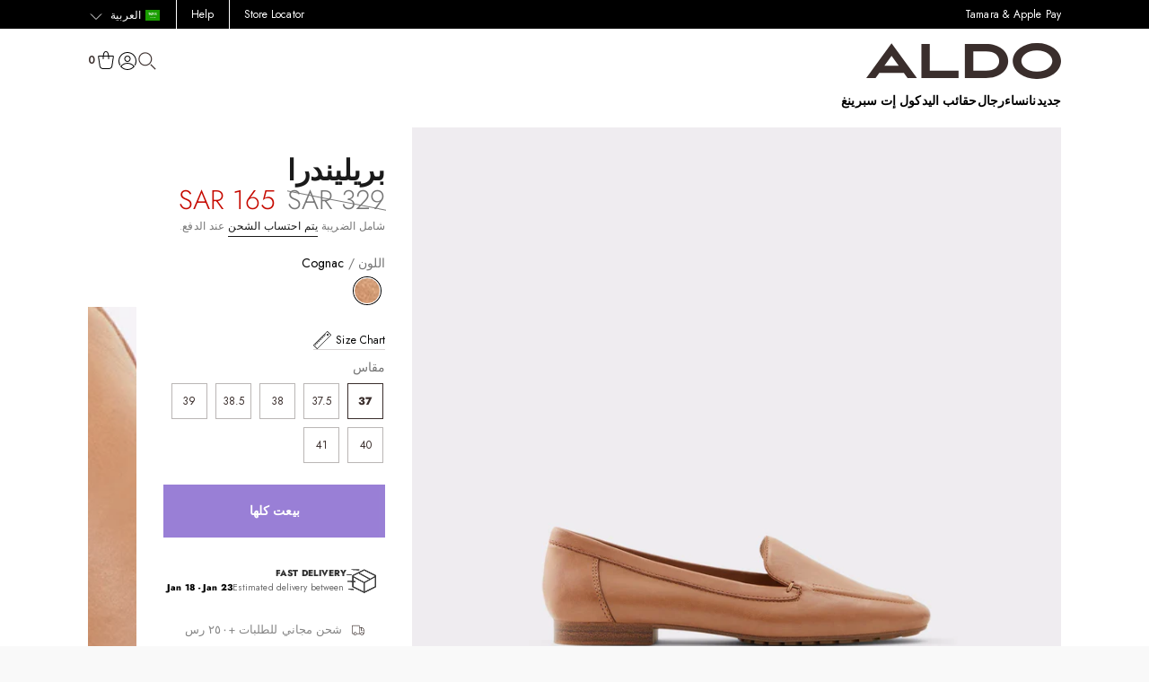

--- FILE ---
content_type: text/html; charset=utf-8
request_url: https://aldo.com.sa/products/prelindra-cognac-13191252
body_size: 133699
content:


<!doctype html>


<html class="no-js rtl  custom-kiwi-size-chart"  dir="rtl"  lang="ar">


  <head>

  
  
<link rel="preload" href="https://www.google-analytics.com">
<link rel="preload" href="https://sc-static.net">
<link rel="preload" href="https://secure.adnxs.com">
<link rel="preload" href="https://ahfr2.api.kustomerapp.com">
<link rel="preload" href="https://adservice.google.com">
<link rel="preload" href="https://static-tracking.klaviyo.com">
<link rel="preload" href="https://connect.facebook.net">
<link rel="preload" href="https://tr.snapchat.com">
<link rel="preload" href="https://ad.doubleclick.net">
<link rel="preload" href="https://shopify-gtm-suite.getelevar.com">
<link rel="preload" href="https://analytics.tiktok.com">
<link rel="preload" href="https://static.klaviyo.com">

  
  <link href="//aldo.com.sa/cdn/shop/t/125/assets/jquery.min.js?v=53701203449885855251706003064" as="script" rel="preload">
<!-- Stock Alerts is generated by Ordersify -->
<style type="text/css">
  
</style>
<style type="text/css">
    
</style>
<script type="text/javascript">
  window.ORDERSIFY_BIS = window.ORDERSIFY_BIS || {};
  window.ORDERSIFY_BIS.template = "product";
  window.ORDERSIFY_BIS.language = "ar";
  window.ORDERSIFY_BIS.primary_language = "en";
  window.ORDERSIFY_BIS.variant_inventory = [];
  window.ORDERSIFY_BIS.product_collections = [];
  
    window.ORDERSIFY_BIS.variant_inventory[41652438958264] = {
      inventory_management: "shopify",
      inventory_policy: "deny",
      inventory_quantity: 0
    };
  
    window.ORDERSIFY_BIS.variant_inventory[41652438991032] = {
      inventory_management: "shopify",
      inventory_policy: "deny",
      inventory_quantity: 0
    };
  
    window.ORDERSIFY_BIS.variant_inventory[41652439023800] = {
      inventory_management: "shopify",
      inventory_policy: "deny",
      inventory_quantity: 0
    };
  
    window.ORDERSIFY_BIS.variant_inventory[41652439056568] = {
      inventory_management: "shopify",
      inventory_policy: "deny",
      inventory_quantity: 0
    };
  
    window.ORDERSIFY_BIS.variant_inventory[41652439089336] = {
      inventory_management: "shopify",
      inventory_policy: "deny",
      inventory_quantity: 0
    };
  
    window.ORDERSIFY_BIS.variant_inventory[41652439122104] = {
      inventory_management: "shopify",
      inventory_policy: "deny",
      inventory_quantity: 0
    };
  
    window.ORDERSIFY_BIS.variant_inventory[41652439154872] = {
      inventory_management: "shopify",
      inventory_policy: "deny",
      inventory_quantity: 0
    };
  
  
    window.ORDERSIFY_BIS.product_collections.push({
      id: "291877257400",
    });
  
    window.ORDERSIFY_BIS.product_collections.push({
      id: "277651980472",
    });
  
    window.ORDERSIFY_BIS.product_collections.push({
      id: "292472291512",
    });
  
    window.ORDERSIFY_BIS.product_collections.push({
      id: "296507474104",
    });
  
    window.ORDERSIFY_BIS.product_collections.push({
      id: "292887953592",
    });
  
    window.ORDERSIFY_BIS.product_collections.push({
      id: "294242484408",
    });
  
    window.ORDERSIFY_BIS.product_collections.push({
      id: "161704247345",
    });
  
    window.ORDERSIFY_BIS.product_collections.push({
      id: "294079365304",
    });
  
    window.ORDERSIFY_BIS.product_collections.push({
      id: "294242549944",
    });
  
  window.ORDERSIFY_BIS.shop = "aldo-ksa-prod.myshopify.com";
  window.ORDERSIFY_BIS.variant_inventory = [];
  
    window.ORDERSIFY_BIS.variant_inventory[41652438958264] = {
      inventory_management: "shopify",
      inventory_policy: "deny",
      inventory_quantity: 0
    };
  
    window.ORDERSIFY_BIS.variant_inventory[41652438991032] = {
      inventory_management: "shopify",
      inventory_policy: "deny",
      inventory_quantity: 0
    };
  
    window.ORDERSIFY_BIS.variant_inventory[41652439023800] = {
      inventory_management: "shopify",
      inventory_policy: "deny",
      inventory_quantity: 0
    };
  
    window.ORDERSIFY_BIS.variant_inventory[41652439056568] = {
      inventory_management: "shopify",
      inventory_policy: "deny",
      inventory_quantity: 0
    };
  
    window.ORDERSIFY_BIS.variant_inventory[41652439089336] = {
      inventory_management: "shopify",
      inventory_policy: "deny",
      inventory_quantity: 0
    };
  
    window.ORDERSIFY_BIS.variant_inventory[41652439122104] = {
      inventory_management: "shopify",
      inventory_policy: "deny",
      inventory_quantity: 0
    };
  
    window.ORDERSIFY_BIS.variant_inventory[41652439154872] = {
      inventory_management: "shopify",
      inventory_policy: "deny",
      inventory_quantity: 0
    };
  
  
  window.ORDERSIFY_BIS.popupSetting = {
    "is_optin_enable": false,
    "is_preorder": false,
    "is_brand_mark": true,
    "font_family": "Work Sans",
    "is_multiple_language": false,
    "font_size": 14,
    "popup_border_radius": 4,
    "popup_heading_color": "#212b36",
    "popup_text_color": "#212b36",
    "is_message_enable": false,
    "is_sms_enable": false,
    "is_accepts_marketing_enable": false,
    "field_border_radius": 4,
    "popup_button_color": "#ffffff",
    "popup_button_bg_color": "#000000",
    "is_float_button": false,
    "is_inline_form": false,
    "inline_form_selector": null,
    "inline_form_position": null,
    "float_button_position": "right",
    "float_button_top": 15,
    "float_button_color": "#ffffff",
    "float_button_bg_color": "#000000",
    "is_inline_button": false,
    "inline_button_color": "#ffffff",
    "inline_button_bg_color": "#212b36",
    "is_push_notification_enable": false,
    "is_overlay_close": false,
    "ignore_collection_ids": "",
    "ignore_product_tags": "",
    "ignore_product_ids": "",
    "is_auto_translation": false,
    "selector": null,
    "selector_position": "right",
    "is_ga": false,
    "is_fp": false,
    "is_fb_checkbox": false,
    "fb_page_id": null,
    "is_pushowl": false
};
  window.ORDERSIFY_BIS.product = {"id":7157089370296,"title":"بريليندرا","handle":"prelindra-cognac-13191252","description":"#وصف المنتج *حذاء لوفر جلدي كاجوال مزود بنعل داخلي مبطن خفيف ومقدمة مدببة ليمنحكِ الراحة والأناقة طوال اليوم! قومي بتنسيقه مع الجينز الضيق والبلوزات الكاجوال للحصول على أفضل إطلالة صيفية. #التفاصيل * حذاء لوفر * مقدمة مدببة * حذاء سهل الارتداء * اللون:  بني محمر #الخامة *الجزء العلوي: جلد * النعل: مادة صناعية #القياسات *طول الكعب: 0.5 سم","published_at":"2022-08-31T09:26:11+03:00","created_at":"2022-06-20T20:19:59+03:00","vendor":"Aldo","type":"Ladies Footwear","tags":["Aldo","BOGO823","Cas Shoes","CASUAL","categ|Ladies Shoes","cat|117","cat|3700","cat|402","COGNAC","colorGroup|Brown","color|Cognac","current|Cognac|https:\/\/media.aldoshoes.com\/v3\/product\/prelindra\/220-001-043\/prelindra_brown_220-001-043_sw_sq_100x100.jpg","division|Ladies Footwear","FLAT","Flat Shoes","flats","Footwear","gender|WOMEN","hHeight|0.5","Ladies","LEATHER","LOAFERS","merch|L Cas Shoes","MIX MAT","ON THE GO","On Trend","pp_under_100","PRELINDRA","Salasa","sap_silhouette|LOAFERS","season|59","Shoes","sibling|Black|prelindra-black-13191255|https:\/\/media.aldoshoes.com\/v3\/product\/prelindra\/001-001-031\/prelindra_black_001-001-031_sw_sq_100x100.jpg","sibling|Light Silver|prelindra-light-silver-13191254|https:\/\/media.aldoshoes.com\/v3\/product\/prelindra\/041-001-051\/prelindra_silver_041-001-051_sw_sq_100x100.jpg","SMOOTH","SS22","نساء"],"price":16500,"price_min":16500,"price_max":16500,"available":false,"price_varies":false,"compare_at_price":32900,"compare_at_price_min":32900,"compare_at_price_max":32900,"compare_at_price_varies":false,"variants":[{"id":41652438958264,"title":"37 \/ Cognac","option1":"37","option2":"Cognac","option3":null,"sku":"15939060","requires_shipping":true,"taxable":true,"featured_image":null,"available":false,"name":"بريليندرا - 37 \/ Cognac","public_title":"37 \/ Cognac","options":["37","Cognac"],"price":16500,"weight":0,"compare_at_price":32900,"inventory_management":"shopify","barcode":"628175217773","requires_selling_plan":false,"selling_plan_allocations":[],"quantity_rule":{"min":1,"max":null,"increment":1}},{"id":41652438991032,"title":"37.5 \/ Cognac","option1":"37.5","option2":"Cognac","option3":null,"sku":"15939063","requires_shipping":true,"taxable":true,"featured_image":null,"available":false,"name":"بريليندرا - 37.5 \/ Cognac","public_title":"37.5 \/ Cognac","options":["37.5","Cognac"],"price":16500,"weight":0,"compare_at_price":32900,"inventory_management":"shopify","barcode":"628175217803","requires_selling_plan":false,"selling_plan_allocations":[],"quantity_rule":{"min":1,"max":null,"increment":1}},{"id":41652439023800,"title":"38 \/ Cognac","option1":"38","option2":"Cognac","option3":null,"sku":"15939096","requires_shipping":true,"taxable":true,"featured_image":null,"available":false,"name":"بريليندرا - 38 \/ Cognac","public_title":"38 \/ Cognac","options":["38","Cognac"],"price":16500,"weight":0,"compare_at_price":32900,"inventory_management":"shopify","barcode":"628175218138","requires_selling_plan":false,"selling_plan_allocations":[],"quantity_rule":{"min":1,"max":null,"increment":1}},{"id":41652439056568,"title":"38.5 \/ Cognac","option1":"38.5","option2":"Cognac","option3":null,"sku":"15939100","requires_shipping":true,"taxable":true,"featured_image":null,"available":false,"name":"بريليندرا - 38.5 \/ Cognac","public_title":"38.5 \/ Cognac","options":["38.5","Cognac"],"price":16500,"weight":0,"compare_at_price":32900,"inventory_management":"shopify","barcode":"628175218176","requires_selling_plan":false,"selling_plan_allocations":[],"quantity_rule":{"min":1,"max":null,"increment":1}},{"id":41652439089336,"title":"39 \/ Cognac","option1":"39","option2":"Cognac","option3":null,"sku":"15939102","requires_shipping":true,"taxable":true,"featured_image":null,"available":false,"name":"بريليندرا - 39 \/ Cognac","public_title":"39 \/ Cognac","options":["39","Cognac"],"price":16500,"weight":0,"compare_at_price":32900,"inventory_management":"shopify","barcode":"628175218190","requires_selling_plan":false,"selling_plan_allocations":[],"quantity_rule":{"min":1,"max":null,"increment":1}},{"id":41652439122104,"title":"40 \/ Cognac","option1":"40","option2":"Cognac","option3":null,"sku":"15939105","requires_shipping":true,"taxable":true,"featured_image":null,"available":false,"name":"بريليندرا - 40 \/ Cognac","public_title":"40 \/ Cognac","options":["40","Cognac"],"price":16500,"weight":0,"compare_at_price":32900,"inventory_management":"shopify","barcode":"628175218220","requires_selling_plan":false,"selling_plan_allocations":[],"quantity_rule":{"min":1,"max":null,"increment":1}},{"id":41652439154872,"title":"41 \/ Cognac","option1":"41","option2":"Cognac","option3":null,"sku":"15939109","requires_shipping":true,"taxable":true,"featured_image":null,"available":false,"name":"بريليندرا - 41 \/ Cognac","public_title":"41 \/ Cognac","options":["41","Cognac"],"price":16500,"weight":0,"compare_at_price":32900,"inventory_management":"shopify","barcode":"628175218268","requires_selling_plan":false,"selling_plan_allocations":[],"quantity_rule":{"min":1,"max":null,"increment":1}}],"images":["\/\/aldo.com.sa\/cdn\/shop\/products\/prelindra_brown_220-001-043_main_rc_nt_700x889_dbdd418c-ba36-42cf-8b7a-a7298631586d.jpg?v=1655745599","\/\/aldo.com.sa\/cdn\/shop\/products\/prelindra_brown_220-001-043_main_sq_gy_1600x1600_115c5c67-4b52-4074-aa22-e0414e372976.jpg?v=1655745599","\/\/aldo.com.sa\/cdn\/shop\/products\/prelindra_brown_220-001-043_alt1_sq_nt_1600x1600_af617271-ec74-4dfb-ac38-bcc3c3c14b95.jpg?v=1655745599","\/\/aldo.com.sa\/cdn\/shop\/products\/prelindra_brown_220-001-043_alt2_sq_nt_1600x1600_442ae6e5-5090-49bc-9290-cd4eca64dcd7.jpg?v=1655745599","\/\/aldo.com.sa\/cdn\/shop\/products\/prelindra_brown_220-001-043_alt3_sq_nt_1600x1600_051917b0-cf7e-47f6-92a9-b3b181b38a81.jpg?v=1655745599","\/\/aldo.com.sa\/cdn\/shop\/products\/prelindra_brown_220-001-043_alt4_sq_nt_1600x1600_aa948015-f4d7-4d9c-ad55-c3f4e566d79b.jpg?v=1655745599","\/\/aldo.com.sa\/cdn\/shop\/products\/prelindra_brown_220-001-043_alt5_sq_nt_1600x1600_0e32a555-10ba-4ac8-8061-3433c5b4ab76.jpg?v=1655745599","\/\/aldo.com.sa\/cdn\/shop\/products\/prelindra_brown_220-001-043_detail_sq_nt_2018x2018_3cebcb72-b619-4395-ad68-059bf22537b8.jpg?v=1655745599"],"featured_image":"\/\/aldo.com.sa\/cdn\/shop\/products\/prelindra_brown_220-001-043_main_rc_nt_700x889_dbdd418c-ba36-42cf-8b7a-a7298631586d.jpg?v=1655745599","options":["Size","Color"],"media":[{"alt":"Prelindra Women Shoes - Cognac - ALDO KSA","id":29574099239096,"position":1,"preview_image":{"aspect_ratio":0.787,"height":889,"width":700,"src":"\/\/aldo.com.sa\/cdn\/shop\/products\/prelindra_brown_220-001-043_main_rc_nt_700x889_dbdd418c-ba36-42cf-8b7a-a7298631586d.jpg?v=1655745599"},"aspect_ratio":0.787,"height":889,"media_type":"image","src":"\/\/aldo.com.sa\/cdn\/shop\/products\/prelindra_brown_220-001-043_main_rc_nt_700x889_dbdd418c-ba36-42cf-8b7a-a7298631586d.jpg?v=1655745599","width":700},{"alt":"Prelindra Women Shoes - Cognac - ALDO KSA","id":29574099271864,"position":2,"preview_image":{"aspect_ratio":1.0,"height":1600,"width":1600,"src":"\/\/aldo.com.sa\/cdn\/shop\/products\/prelindra_brown_220-001-043_main_sq_gy_1600x1600_115c5c67-4b52-4074-aa22-e0414e372976.jpg?v=1655745599"},"aspect_ratio":1.0,"height":1600,"media_type":"image","src":"\/\/aldo.com.sa\/cdn\/shop\/products\/prelindra_brown_220-001-043_main_sq_gy_1600x1600_115c5c67-4b52-4074-aa22-e0414e372976.jpg?v=1655745599","width":1600},{"alt":"Prelindra Women Shoes - Cognac - ALDO KSA","id":29574099304632,"position":3,"preview_image":{"aspect_ratio":1.0,"height":1600,"width":1600,"src":"\/\/aldo.com.sa\/cdn\/shop\/products\/prelindra_brown_220-001-043_alt1_sq_nt_1600x1600_af617271-ec74-4dfb-ac38-bcc3c3c14b95.jpg?v=1655745599"},"aspect_ratio":1.0,"height":1600,"media_type":"image","src":"\/\/aldo.com.sa\/cdn\/shop\/products\/prelindra_brown_220-001-043_alt1_sq_nt_1600x1600_af617271-ec74-4dfb-ac38-bcc3c3c14b95.jpg?v=1655745599","width":1600},{"alt":"Prelindra Women Shoes - Cognac - ALDO KSA","id":29574099337400,"position":4,"preview_image":{"aspect_ratio":1.0,"height":1600,"width":1600,"src":"\/\/aldo.com.sa\/cdn\/shop\/products\/prelindra_brown_220-001-043_alt2_sq_nt_1600x1600_442ae6e5-5090-49bc-9290-cd4eca64dcd7.jpg?v=1655745599"},"aspect_ratio":1.0,"height":1600,"media_type":"image","src":"\/\/aldo.com.sa\/cdn\/shop\/products\/prelindra_brown_220-001-043_alt2_sq_nt_1600x1600_442ae6e5-5090-49bc-9290-cd4eca64dcd7.jpg?v=1655745599","width":1600},{"alt":"Prelindra Women Shoes - Cognac - ALDO KSA","id":29574099370168,"position":5,"preview_image":{"aspect_ratio":1.0,"height":1600,"width":1600,"src":"\/\/aldo.com.sa\/cdn\/shop\/products\/prelindra_brown_220-001-043_alt3_sq_nt_1600x1600_051917b0-cf7e-47f6-92a9-b3b181b38a81.jpg?v=1655745599"},"aspect_ratio":1.0,"height":1600,"media_type":"image","src":"\/\/aldo.com.sa\/cdn\/shop\/products\/prelindra_brown_220-001-043_alt3_sq_nt_1600x1600_051917b0-cf7e-47f6-92a9-b3b181b38a81.jpg?v=1655745599","width":1600},{"alt":"Prelindra Women Shoes - Cognac - ALDO KSA","id":29574099402936,"position":6,"preview_image":{"aspect_ratio":1.0,"height":1600,"width":1600,"src":"\/\/aldo.com.sa\/cdn\/shop\/products\/prelindra_brown_220-001-043_alt4_sq_nt_1600x1600_aa948015-f4d7-4d9c-ad55-c3f4e566d79b.jpg?v=1655745599"},"aspect_ratio":1.0,"height":1600,"media_type":"image","src":"\/\/aldo.com.sa\/cdn\/shop\/products\/prelindra_brown_220-001-043_alt4_sq_nt_1600x1600_aa948015-f4d7-4d9c-ad55-c3f4e566d79b.jpg?v=1655745599","width":1600},{"alt":"Prelindra Women Shoes - Cognac - ALDO KSA","id":29574099435704,"position":7,"preview_image":{"aspect_ratio":1.0,"height":1600,"width":1600,"src":"\/\/aldo.com.sa\/cdn\/shop\/products\/prelindra_brown_220-001-043_alt5_sq_nt_1600x1600_0e32a555-10ba-4ac8-8061-3433c5b4ab76.jpg?v=1655745599"},"aspect_ratio":1.0,"height":1600,"media_type":"image","src":"\/\/aldo.com.sa\/cdn\/shop\/products\/prelindra_brown_220-001-043_alt5_sq_nt_1600x1600_0e32a555-10ba-4ac8-8061-3433c5b4ab76.jpg?v=1655745599","width":1600},{"alt":"Prelindra Women Shoes - Cognac - ALDO KSA","id":29574099468472,"position":8,"preview_image":{"aspect_ratio":1.0,"height":2018,"width":2018,"src":"\/\/aldo.com.sa\/cdn\/shop\/products\/prelindra_brown_220-001-043_detail_sq_nt_2018x2018_3cebcb72-b619-4395-ad68-059bf22537b8.jpg?v=1655745599"},"aspect_ratio":1.0,"height":2018,"media_type":"image","src":"\/\/aldo.com.sa\/cdn\/shop\/products\/prelindra_brown_220-001-043_detail_sq_nt_2018x2018_3cebcb72-b619-4395-ad68-059bf22537b8.jpg?v=1655745599","width":2018}],"requires_selling_plan":false,"selling_plan_groups":[],"content":"#وصف المنتج *حذاء لوفر جلدي كاجوال مزود بنعل داخلي مبطن خفيف ومقدمة مدببة ليمنحكِ الراحة والأناقة طوال اليوم! قومي بتنسيقه مع الجينز الضيق والبلوزات الكاجوال للحصول على أفضل إطلالة صيفية. #التفاصيل * حذاء لوفر * مقدمة مدببة * حذاء سهل الارتداء * اللون:  بني محمر #الخامة *الجزء العلوي: جلد * النعل: مادة صناعية #القياسات *طول الكعب: 0.5 سم"};
  window.ORDERSIFY_BIS.currentVariant = {"id":41652438958264,"title":"37 \/ Cognac","option1":"37","option2":"Cognac","option3":null,"sku":"15939060","requires_shipping":true,"taxable":true,"featured_image":null,"available":false,"name":"بريليندرا - 37 \/ Cognac","public_title":"37 \/ Cognac","options":["37","Cognac"],"price":16500,"weight":0,"compare_at_price":32900,"inventory_management":"shopify","barcode":"628175217773","requires_selling_plan":false,"selling_plan_allocations":[],"quantity_rule":{"min":1,"max":null,"increment":1}};
  window.ORDERSIFY_BIS.stockRemainingSetting = {
    "status": false,
    "selector": "#osf_stock_remaining",
    "selector_position": "inside",
    "font_family": "Lato",
    "font_size": 13,
    "content": "Low stock! Only {{ quantity }} items left!",
    "display_quantity": 100
};
  
    window.ORDERSIFY_BIS.translations = {
    "en": {
        "inline_button_text": "Notify when available",
        "float_button_text": "Notify when available",
        "popup_heading": "Notify me when available",
        "popup_description": "We will send you a notification as soon as this product is available again.",
        "popup_button_text": "Notify me",
        "popup_note": "We respect your privacy and don't share your email with anybody.",
        "field_email_placeholder": "eg. username@example.com",
        "field_message_placeholder": "Tell something about your requirements to shop",
        "success_text": "You subscribed notification successfully",
        "required_email": "Your email is required",
        "invalid_email": "Your email is invalid",
        "invalid_message": "Your message must be less then 255 characters",
        "push_notification_message": "Receive via web notification",
        "low_stock_content": "Low stock! Only {{ quantity }} items left!",
        "optin_message": null,
        "please_agree": null
    }
};
  
</script>

<!-- End of Stock Alerts is generated by Ordersify -->

  
    <script>
window.KiwiSizing = window.KiwiSizing === undefined ? {} : window.KiwiSizing;
KiwiSizing.shop = "aldo-ksa-prod.myshopify.com";


KiwiSizing.data = {
  collections: "291877257400,277651980472,292472291512,296507474104,292887953592,294242484408,161704247345,294079365304,294242549944",
  tags: "Aldo,BOGO823,Cas Shoes,CASUAL,categ|Ladies Shoes,cat|117,cat|3700,cat|402,COGNAC,colorGroup|Brown,color|Cognac,current|Cognac|https:\/\/media.aldoshoes.com\/v3\/product\/prelindra\/220-001-043\/prelindra_brown_220-001-043_sw_sq_100x100.jpg,division|Ladies Footwear,FLAT,Flat Shoes,flats,Footwear,gender|WOMEN,hHeight|0.5,Ladies,LEATHER,LOAFERS,merch|L Cas Shoes,MIX MAT,ON THE GO,On Trend,pp_under_100,PRELINDRA,Salasa,sap_silhouette|LOAFERS,season|59,Shoes,sibling|Black|prelindra-black-13191255|https:\/\/media.aldoshoes.com\/v3\/product\/prelindra\/001-001-031\/prelindra_black_001-001-031_sw_sq_100x100.jpg,sibling|Light Silver|prelindra-light-silver-13191254|https:\/\/media.aldoshoes.com\/v3\/product\/prelindra\/041-001-051\/prelindra_silver_041-001-051_sw_sq_100x100.jpg,SMOOTH,SS22,Women",
  product: "7157089370296",
  vendor: "Aldo",
  type: "Ladies Footwear",
  title: "بريليندرا",
  images: ["\/\/aldo.com.sa\/cdn\/shop\/products\/prelindra_brown_220-001-043_main_rc_nt_700x889_dbdd418c-ba36-42cf-8b7a-a7298631586d.jpg?v=1655745599","\/\/aldo.com.sa\/cdn\/shop\/products\/prelindra_brown_220-001-043_main_sq_gy_1600x1600_115c5c67-4b52-4074-aa22-e0414e372976.jpg?v=1655745599","\/\/aldo.com.sa\/cdn\/shop\/products\/prelindra_brown_220-001-043_alt1_sq_nt_1600x1600_af617271-ec74-4dfb-ac38-bcc3c3c14b95.jpg?v=1655745599","\/\/aldo.com.sa\/cdn\/shop\/products\/prelindra_brown_220-001-043_alt2_sq_nt_1600x1600_442ae6e5-5090-49bc-9290-cd4eca64dcd7.jpg?v=1655745599","\/\/aldo.com.sa\/cdn\/shop\/products\/prelindra_brown_220-001-043_alt3_sq_nt_1600x1600_051917b0-cf7e-47f6-92a9-b3b181b38a81.jpg?v=1655745599","\/\/aldo.com.sa\/cdn\/shop\/products\/prelindra_brown_220-001-043_alt4_sq_nt_1600x1600_aa948015-f4d7-4d9c-ad55-c3f4e566d79b.jpg?v=1655745599","\/\/aldo.com.sa\/cdn\/shop\/products\/prelindra_brown_220-001-043_alt5_sq_nt_1600x1600_0e32a555-10ba-4ac8-8061-3433c5b4ab76.jpg?v=1655745599","\/\/aldo.com.sa\/cdn\/shop\/products\/prelindra_brown_220-001-043_detail_sq_nt_2018x2018_3cebcb72-b619-4395-ad68-059bf22537b8.jpg?v=1655745599"],
  options: [{"name":"Size","position":1,"values":["37","37.5","38","38.5","39","40","41"]},{"name":"Color","position":2,"values":["Cognac"]}],
  variants: [{"id":41652438958264,"title":"37 \/ Cognac","option1":"37","option2":"Cognac","option3":null,"sku":"15939060","requires_shipping":true,"taxable":true,"featured_image":null,"available":false,"name":"بريليندرا - 37 \/ Cognac","public_title":"37 \/ Cognac","options":["37","Cognac"],"price":16500,"weight":0,"compare_at_price":32900,"inventory_management":"shopify","barcode":"628175217773","requires_selling_plan":false,"selling_plan_allocations":[],"quantity_rule":{"min":1,"max":null,"increment":1}},{"id":41652438991032,"title":"37.5 \/ Cognac","option1":"37.5","option2":"Cognac","option3":null,"sku":"15939063","requires_shipping":true,"taxable":true,"featured_image":null,"available":false,"name":"بريليندرا - 37.5 \/ Cognac","public_title":"37.5 \/ Cognac","options":["37.5","Cognac"],"price":16500,"weight":0,"compare_at_price":32900,"inventory_management":"shopify","barcode":"628175217803","requires_selling_plan":false,"selling_plan_allocations":[],"quantity_rule":{"min":1,"max":null,"increment":1}},{"id":41652439023800,"title":"38 \/ Cognac","option1":"38","option2":"Cognac","option3":null,"sku":"15939096","requires_shipping":true,"taxable":true,"featured_image":null,"available":false,"name":"بريليندرا - 38 \/ Cognac","public_title":"38 \/ Cognac","options":["38","Cognac"],"price":16500,"weight":0,"compare_at_price":32900,"inventory_management":"shopify","barcode":"628175218138","requires_selling_plan":false,"selling_plan_allocations":[],"quantity_rule":{"min":1,"max":null,"increment":1}},{"id":41652439056568,"title":"38.5 \/ Cognac","option1":"38.5","option2":"Cognac","option3":null,"sku":"15939100","requires_shipping":true,"taxable":true,"featured_image":null,"available":false,"name":"بريليندرا - 38.5 \/ Cognac","public_title":"38.5 \/ Cognac","options":["38.5","Cognac"],"price":16500,"weight":0,"compare_at_price":32900,"inventory_management":"shopify","barcode":"628175218176","requires_selling_plan":false,"selling_plan_allocations":[],"quantity_rule":{"min":1,"max":null,"increment":1}},{"id":41652439089336,"title":"39 \/ Cognac","option1":"39","option2":"Cognac","option3":null,"sku":"15939102","requires_shipping":true,"taxable":true,"featured_image":null,"available":false,"name":"بريليندرا - 39 \/ Cognac","public_title":"39 \/ Cognac","options":["39","Cognac"],"price":16500,"weight":0,"compare_at_price":32900,"inventory_management":"shopify","barcode":"628175218190","requires_selling_plan":false,"selling_plan_allocations":[],"quantity_rule":{"min":1,"max":null,"increment":1}},{"id":41652439122104,"title":"40 \/ Cognac","option1":"40","option2":"Cognac","option3":null,"sku":"15939105","requires_shipping":true,"taxable":true,"featured_image":null,"available":false,"name":"بريليندرا - 40 \/ Cognac","public_title":"40 \/ Cognac","options":["40","Cognac"],"price":16500,"weight":0,"compare_at_price":32900,"inventory_management":"shopify","barcode":"628175218220","requires_selling_plan":false,"selling_plan_allocations":[],"quantity_rule":{"min":1,"max":null,"increment":1}},{"id":41652439154872,"title":"41 \/ Cognac","option1":"41","option2":"Cognac","option3":null,"sku":"15939109","requires_shipping":true,"taxable":true,"featured_image":null,"available":false,"name":"بريليندرا - 41 \/ Cognac","public_title":"41 \/ Cognac","options":["41","Cognac"],"price":16500,"weight":0,"compare_at_price":32900,"inventory_management":"shopify","barcode":"628175218268","requires_selling_plan":false,"selling_plan_allocations":[],"quantity_rule":{"min":1,"max":null,"increment":1}}],
};

</script>
  
  <title>
    حذاء بريليندرا بني للنساء من &quot;ألدو&quot;
  </title>
  <meta charset="utf-8">
  <meta http-equiv="X-UA-Compatible" content="IE=edge">
  <meta name="viewport" content="width=device-width,initial-scale=1">
  <meta name="theme-color" content="#FFFFFF">
  
    <meta name="google-site-verification" content="NWzoA4-25VO12bQ4mV1VEDcbbpz9AeRmXgOcgcvAGFY" />
  
  
    <meta name="description" content="#وصف المنتج *حذاء لوفر جلدي كاجوال مزود بنعل داخلي مبطن خفيف ومقدمة مدببة ليمنحكِ الراحة والأناقة طوال اليوم! قومي بتنسيقه مع الجينز الضيق والبلوزات الكاجوال للحصول على أفضل إطلالة صيفية. #التفاصيل * حذاء لوفر * مقدمة مدببة * حذاء سهل الارتداء * اللون: بني محمر #الخامة *الجزء العلوي: جلد * النعل: مادة صناعية #القياسات ">
  
  <!-- /snippets/social-meta-tags.liquid -->




<meta property="og:site_name" content="Aldo Saudi Arabia">
<meta property="og:url" content="https://aldo.com.sa/products/prelindra-cognac-13191252">
<meta property="og:title" content="بريليندرا">
<meta property="og:type" content="product">
<meta property="og:description" content="#وصف المنتج *حذاء لوفر جلدي كاجوال مزود بنعل داخلي مبطن خفيف ومقدمة مدببة ليمنحكِ الراحة والأناقة طوال اليوم! قومي بتنسيقه مع الجينز الضيق والبلوزات الكاجوال للحصول على أفضل إطلالة صيفية. #التفاصيل * حذاء لوفر * مقدمة مدببة * حذاء سهل الارتداء * اللون: بني محمر #الخامة *الجزء العلوي: جلد * النعل: مادة صناعية #القياسات ">

  <meta property="og:price:amount" content="165">
  <meta property="og:price:currency" content="SAR">

<meta property="og:image" content="http://aldo.com.sa/cdn/shop/products/prelindra_brown_220-001-043_main_rc_nt_700x889_dbdd418c-ba36-42cf-8b7a-a7298631586d_1200x1200.jpg?v=1655745599"><meta property="og:image" content="http://aldo.com.sa/cdn/shop/products/prelindra_brown_220-001-043_main_sq_gy_1600x1600_115c5c67-4b52-4074-aa22-e0414e372976_1200x1200.jpg?v=1655745599"><meta property="og:image" content="http://aldo.com.sa/cdn/shop/products/prelindra_brown_220-001-043_alt1_sq_nt_1600x1600_af617271-ec74-4dfb-ac38-bcc3c3c14b95_1200x1200.jpg?v=1655745599">
<meta property="og:image:secure_url" content="https://aldo.com.sa/cdn/shop/products/prelindra_brown_220-001-043_main_rc_nt_700x889_dbdd418c-ba36-42cf-8b7a-a7298631586d_1200x1200.jpg?v=1655745599"><meta property="og:image:secure_url" content="https://aldo.com.sa/cdn/shop/products/prelindra_brown_220-001-043_main_sq_gy_1600x1600_115c5c67-4b52-4074-aa22-e0414e372976_1200x1200.jpg?v=1655745599"><meta property="og:image:secure_url" content="https://aldo.com.sa/cdn/shop/products/prelindra_brown_220-001-043_alt1_sq_nt_1600x1600_af617271-ec74-4dfb-ac38-bcc3c3c14b95_1200x1200.jpg?v=1655745599">


<meta name="twitter:card" content="summary_large_image">
<meta name="twitter:title" content="بريليندرا">
<meta name="twitter:description" content="#وصف المنتج *حذاء لوفر جلدي كاجوال مزود بنعل داخلي مبطن خفيف ومقدمة مدببة ليمنحكِ الراحة والأناقة طوال اليوم! قومي بتنسيقه مع الجينز الضيق والبلوزات الكاجوال للحصول على أفضل إطلالة صيفية. #التفاصيل * حذاء لوفر * مقدمة مدببة * حذاء سهل الارتداء * اللون: بني محمر #الخامة *الجزء العلوي: جلد * النعل: مادة صناعية #القياسات ">


  
    <link rel="shortcut icon" href="//aldo.com.sa/cdn/shop/files/aldo_ksa_favicon_32x32.png?v=1757334009" type="image/png" />
  
  <link rel="canonical" href="https://aldo.com.sa/products/prelindra-cognac-13191252">

  <link rel="stylesheet" href="https://cdnjs.cloudflare.com/ajax/libs/font-awesome/4.7.0/css/font-awesome.min.css">
  
  <script src="//aldo.com.sa/cdn/shop/t/125/assets/jquery.min.js?v=53701203449885855251706003064"></script>
  <script src="//aldo.com.sa/cdn/shop/t/125/assets/global.js?v=99725103493040219111761650418"></script>

  <link href="//aldo.com.sa/cdn/shop/t/125/assets/converted.css?v=142596013703873391841765897525" rel="stylesheet" type="text/css" media="all" />
  <link href="//aldo.com.sa/cdn/shop/t/125/assets/custom-style.css?v=73696839705257612941756985220" rel="stylesheet" type="text/css" media="all" />
  <style>
    @font-face {
    font-family: "Jost";
    src: url(//aldo.com.sa/cdn/shop/t/125/assets/Jost-Regular.ttf?v=132992617034995066121756985218) format('truetype');
    font-weight: 400;
    font-style: normal;
    font-display: swap;
  }
  @font-face {
    font-family: "Jost";
    src: url(//aldo.com.sa/cdn/shop/t/125/assets/Jost-Italic.ttf?v=125091195622882234381756985216) format('truetype');
    font-weight: 400;
    font-style: italic;
    font-display: swap;
  }
  @font-face {
    font-family: "Jost";
    src: url(//aldo.com.sa/cdn/shop/t/125/assets/Jost-Light.ttf?v=85726799185399531641756985217) format('truetype');
    font-weight: 300;
    font-style: normal;
    font-display: swap;
  }
  @font-face {
    font-family: "Jost";
    src: url(//aldo.com.sa/cdn/shop/t/125/assets/Jost-LightItalic.ttf?v=121321197786610134761756985217) format('truetype');
    font-weight: 300;
    font-style: italic;
    font-display: swap;
  }
  @font-face {
    font-family: "Jost";
    src: url(//aldo.com.sa/cdn/shop/t/125/assets/Jost-SemiBold.ttf?v=53521470459633987041756985218) format('truetype');
    font-weight: 600;
    font-style: normal;
    font-display: swap;
  }
  @font-face {
    font-family: "Jost";
    src: url(//aldo.com.sa/cdn/shop/t/125/assets/Jost-SemiBoldItalic.ttf?v=43870344369619520751756985218) format('truetype');
    font-weight: 600;
    font-style: italic;
    font-display: swap;
  }
  @font-face {
    font-family: "Jost";
    src: url(//aldo.com.sa/cdn/shop/t/125/assets/Jost-ExtraBold.ttf?v=35679070680803748891756985215) format('truetype');
    font-weight: 800;
    font-style: normal;
    font-display: swap;
  }
  @font-face {
    font-family: "Jost";
    src: url(//aldo.com.sa/cdn/shop/t/125/assets/Jost-ExtraBoldItalic.ttf?v=31801965419885317301756985216) format('truetype');
    font-weight: 800;
    font-style: italic;
    font-display: swap;
  }
</style>


  <script>
    window.theme = window.theme || {};
    theme.strings = {
      cartEmpty: "حقيبتك فارغة حالياً ",
      cartItemsOne: "قطعه",
      cartItemsOther: "قطع",
      savingHtml: "أنت توفر [savings]",
      addToCart: "أضف إلى الحقيبة",
      soldOut: "بيعت كلها ",
      unavailable: "Unavailable",
      addressError: "خطأ في البحث عن هذا العنوان",
      addressNoResults: "لا توجد نتائج لهذا العنوان ",
      addressQueryLimit: "لقد تجاوزت حد استخدام Google API. ننصحك بالترقية إلى \u003ca href=\"https:\/\/developers.google.com\/maps\/premium\/usage-limits\"\u003eالخطة المميزة\u003c\/a\u003e.",
      authError: "حدثت مشكلة أثناء مصادقة مفتاح API لخرائط Google.",
      toggleFilters: "التصنيف حسب",
      hideFilters: "إخفاء",
      addToCartStockError: "لم نتمكن من إضافة الكمية التي طلبتها. جميع المواد المتاحة موجودة بالفعل في عربة التسوق الخاصة بك.",
      activeSlideA11yString: "الشريحة {{ slide_number }}، الحالية ",
      loadSlideA11yString: "تحميل الشريحة  {{ slide_number }}",
      wishlistRemove: "إزالة",
      wishlistRemoveA11yString: "إزالة من قائمة الأمنيات",
      wishlistEmpty: "ليس لديك اي امنيه بعد",
      wishlistEmptyCta: "أضف المنتج الذي تفضله في قائمتك من خلال النقر على ملف\u0026lt;i class=\u0026#39;ssw-icon-heart-o\u0026#39;\u0026gt;\u0026lt;\/i\u0026gt; رمز على المنتج.",
      addToCartStockError: "لم نتمكن من إضافة الكمية التي طلبتها. جميع المواد المتاحة موجودة بالفعل في عربة التسوق الخاصة بك."
    };
    theme.settings = {
      moneyFormat: "{{amount_no_decimals}} SAR"
    };
  </script>

    <script>window.performance && window.performance.mark && window.performance.mark('shopify.content_for_header.start');</script><meta name="google-site-verification" content="EbDzzdak3mnOfsfXVKOs1z2AiiGj5E3at7oGxGNgoEE">
<meta name="google-site-verification" content="8qtiQJI60m-dhsDf9jJUl7IjP8Z9rvmffIlhVbj5tNY">
<meta name="google-site-verification" content="uKH18CXfGW3ZkqgxcxCBaWzxU8aksyUn17e2wl8VMc4">
<meta name="google-site-verification" content="N-LYHwpkeCZE6ucRk0VotpTnrmQTT25R3MF1haamvpU">
<meta name="google-site-verification" content="HQM6etEpkMO7OwrqpCshYRn2JwUxk9eCR_Jn9bntMlo">
<meta id="shopify-digital-wallet" name="shopify-digital-wallet" content="/25943441457/digital_wallets/dialog">
<link rel="alternate" hreflang="x-default" href="https://aldo.com.sa/products/prelindra-cognac-13191252">
<link rel="alternate" hreflang="ar-SA" href="https://aldo.com.sa/products/prelindra-cognac-13191252">
<link rel="alternate" hreflang="en-SA" href="https://aldo.com.sa/en/products/prelindra-cognac-13191252">
<link rel="alternate" type="application/json+oembed" href="https://aldo.com.sa/products/prelindra-cognac-13191252.oembed">
<script async="async" src="/checkouts/internal/preloads.js?locale=ar-SA"></script>
<script id="shopify-features" type="application/json">{"accessToken":"18dde661667dcb2742aec0fe654ba37a","betas":["rich-media-storefront-analytics"],"domain":"aldo.com.sa","predictiveSearch":true,"shopId":25943441457,"locale":"ar"}</script>
<script>var Shopify = Shopify || {};
Shopify.shop = "aldo-ksa-prod.myshopify.com";
Shopify.locale = "ar";
Shopify.currency = {"active":"SAR","rate":"1.0"};
Shopify.country = "SA";
Shopify.theme = {"name":"aldo-ksa-theme\/master","id":135054065848,"schema_name":"Aldo","schema_version":"2.0.0","theme_store_id":null,"role":"main"};
Shopify.theme.handle = "null";
Shopify.theme.style = {"id":null,"handle":null};
Shopify.cdnHost = "aldo.com.sa/cdn";
Shopify.routes = Shopify.routes || {};
Shopify.routes.root = "/";</script>
<script type="module">!function(o){(o.Shopify=o.Shopify||{}).modules=!0}(window);</script>
<script>!function(o){function n(){var o=[];function n(){o.push(Array.prototype.slice.apply(arguments))}return n.q=o,n}var t=o.Shopify=o.Shopify||{};t.loadFeatures=n(),t.autoloadFeatures=n()}(window);</script>
<script id="shop-js-analytics" type="application/json">{"pageType":"product"}</script>
<script defer="defer" async type="module" src="//aldo.com.sa/cdn/shopifycloud/shop-js/modules/v2/client.init-shop-cart-sync_C5BV16lS.en.esm.js"></script>
<script defer="defer" async type="module" src="//aldo.com.sa/cdn/shopifycloud/shop-js/modules/v2/chunk.common_CygWptCX.esm.js"></script>
<script type="module">
  await import("//aldo.com.sa/cdn/shopifycloud/shop-js/modules/v2/client.init-shop-cart-sync_C5BV16lS.en.esm.js");
await import("//aldo.com.sa/cdn/shopifycloud/shop-js/modules/v2/chunk.common_CygWptCX.esm.js");

  window.Shopify.SignInWithShop?.initShopCartSync?.({"fedCMEnabled":true,"windoidEnabled":true});

</script>
<script>(function() {
  var isLoaded = false;
  function asyncLoad() {}; var timeout = 7000; if ( localStorage.getItem('first') == 'false' )
    { timeout = 2500; } setTimeout(function() { asyncLoad__2 (); }, timeout);function asyncLoad__2() {
    if (isLoaded) return;
    isLoaded = true;
    var urls = ["https:\/\/app.kiwisizing.com\/web\/js\/dist\/kiwiSizing\/plugin\/SizingPlugin.prod.js?v=330\u0026shop=aldo-ksa-prod.myshopify.com","https:\/\/wiser.expertvillagemedia.com\/assets\/js\/wiser_script.js?shop=aldo-ksa-prod.myshopify.com","https:\/\/cdn.nfcube.com\/05c9d191bb7cea7558b0a67a1ba18a6e.js?shop=aldo-ksa-prod.myshopify.com","https:\/\/static.returngo.ai\/master.returngo.ai\/returngo.min.js?shop=aldo-ksa-prod.myshopify.com","https:\/\/tools.luckyorange.com\/core\/lo.js?site-id=41fe808b\u0026shop=aldo-ksa-prod.myshopify.com","https:\/\/static.klaviyo.com\/onsite\/js\/klaviyo.js?company_id=Wi7iM7\u0026shop=aldo-ksa-prod.myshopify.com","https:\/\/static.klaviyo.com\/onsite\/js\/klaviyo.js?company_id=Wi7iM7\u0026shop=aldo-ksa-prod.myshopify.com","https:\/\/static.klaviyo.com\/onsite\/js\/klaviyo.js?company_id=Wi7iM7\u0026shop=aldo-ksa-prod.myshopify.com","https:\/\/static.klaviyo.com\/onsite\/js\/klaviyo.js?company_id=Wi7iM7\u0026shop=aldo-ksa-prod.myshopify.com","https:\/\/tools.luckyorange.com\/core\/lo.js?site-id=90fff71b\u0026shop=aldo-ksa-prod.myshopify.com","\/\/cdn.shopify.com\/proxy\/5f0157ee07b9d8facf2999ca2ad861772f3c6a8087fbf5cc1254e3b4bb773127\/api.goaffpro.com\/loader.js?shop=aldo-ksa-prod.myshopify.com\u0026sp-cache-control=cHVibGljLCBtYXgtYWdlPTkwMA","https:\/\/cdn.hextom.com\/js\/eventpromotionbar.js?shop=aldo-ksa-prod.myshopify.com","https:\/\/searchanise-ef84.kxcdn.com\/widgets\/shopify\/init.js?a=8y6u0t2E1O\u0026shop=aldo-ksa-prod.myshopify.com","\/\/backinstock.useamp.com\/widget\/67612_1767158975.js?category=bis\u0026v=6\u0026shop=aldo-ksa-prod.myshopify.com"];
    for (var i = 0; i < urls.length; i++) {
      var s = document.createElement('script');
      s.type = 'text/javascript';
      s.async = true;
      s.src = urls[i];
      var x = document.getElementsByTagName('script')[0];
      x.parentNode.insertBefore(s, x);
    }
  };
  if(window.attachEvent) {
    window.attachEvent('onload', asyncLoad);
  } else {
    window.addEventListener('load', asyncLoad, false);
  }
})();</script>
<script id="__st">var __st={"a":25943441457,"offset":10800,"reqid":"dc80b0e4-ac5b-4b6f-8816-61da68ad3661-1768642815","pageurl":"aldo.com.sa\/products\/prelindra-cognac-13191252","u":"2ea5d75d1cc7","p":"product","rtyp":"product","rid":7157089370296};</script>
<script>window.ShopifyPaypalV4VisibilityTracking = true;</script>
<script id="captcha-bootstrap">!function(){'use strict';const t='contact',e='account',n='new_comment',o=[[t,t],['blogs',n],['comments',n],[t,'customer']],c=[[e,'customer_login'],[e,'guest_login'],[e,'recover_customer_password'],[e,'create_customer']],r=t=>t.map((([t,e])=>`form[action*='/${t}']:not([data-nocaptcha='true']) input[name='form_type'][value='${e}']`)).join(','),a=t=>()=>t?[...document.querySelectorAll(t)].map((t=>t.form)):[];function s(){const t=[...o],e=r(t);return a(e)}const i='password',u='form_key',d=['recaptcha-v3-token','g-recaptcha-response','h-captcha-response',i],f=()=>{try{return window.sessionStorage}catch{return}},m='__shopify_v',_=t=>t.elements[u];function p(t,e,n=!1){try{const o=window.sessionStorage,c=JSON.parse(o.getItem(e)),{data:r}=function(t){const{data:e,action:n}=t;return t[m]||n?{data:e,action:n}:{data:t,action:n}}(c);for(const[e,n]of Object.entries(r))t.elements[e]&&(t.elements[e].value=n);n&&o.removeItem(e)}catch(o){console.error('form repopulation failed',{error:o})}}const l='form_type',E='cptcha';function T(t){t.dataset[E]=!0}const w=window,h=w.document,L='Shopify',v='ce_forms',y='captcha';let A=!1;((t,e)=>{const n=(g='f06e6c50-85a8-45c8-87d0-21a2b65856fe',I='https://cdn.shopify.com/shopifycloud/storefront-forms-hcaptcha/ce_storefront_forms_captcha_hcaptcha.v1.5.2.iife.js',D={infoText:'Protected by hCaptcha',privacyText:'Privacy',termsText:'Terms'},(t,e,n)=>{const o=w[L][v],c=o.bindForm;if(c)return c(t,g,e,D).then(n);var r;o.q.push([[t,g,e,D],n]),r=I,A||(h.body.append(Object.assign(h.createElement('script'),{id:'captcha-provider',async:!0,src:r})),A=!0)});var g,I,D;w[L]=w[L]||{},w[L][v]=w[L][v]||{},w[L][v].q=[],w[L][y]=w[L][y]||{},w[L][y].protect=function(t,e){n(t,void 0,e),T(t)},Object.freeze(w[L][y]),function(t,e,n,w,h,L){const[v,y,A,g]=function(t,e,n){const i=e?o:[],u=t?c:[],d=[...i,...u],f=r(d),m=r(i),_=r(d.filter((([t,e])=>n.includes(e))));return[a(f),a(m),a(_),s()]}(w,h,L),I=t=>{const e=t.target;return e instanceof HTMLFormElement?e:e&&e.form},D=t=>v().includes(t);t.addEventListener('submit',(t=>{const e=I(t);if(!e)return;const n=D(e)&&!e.dataset.hcaptchaBound&&!e.dataset.recaptchaBound,o=_(e),c=g().includes(e)&&(!o||!o.value);(n||c)&&t.preventDefault(),c&&!n&&(function(t){try{if(!f())return;!function(t){const e=f();if(!e)return;const n=_(t);if(!n)return;const o=n.value;o&&e.removeItem(o)}(t);const e=Array.from(Array(32),(()=>Math.random().toString(36)[2])).join('');!function(t,e){_(t)||t.append(Object.assign(document.createElement('input'),{type:'hidden',name:u})),t.elements[u].value=e}(t,e),function(t,e){const n=f();if(!n)return;const o=[...t.querySelectorAll(`input[type='${i}']`)].map((({name:t})=>t)),c=[...d,...o],r={};for(const[a,s]of new FormData(t).entries())c.includes(a)||(r[a]=s);n.setItem(e,JSON.stringify({[m]:1,action:t.action,data:r}))}(t,e)}catch(e){console.error('failed to persist form',e)}}(e),e.submit())}));const S=(t,e)=>{t&&!t.dataset[E]&&(n(t,e.some((e=>e===t))),T(t))};for(const o of['focusin','change'])t.addEventListener(o,(t=>{const e=I(t);D(e)&&S(e,y())}));const B=e.get('form_key'),M=e.get(l),P=B&&M;t.addEventListener('DOMContentLoaded',(()=>{const t=y();if(P)for(const e of t)e.elements[l].value===M&&p(e,B);[...new Set([...A(),...v().filter((t=>'true'===t.dataset.shopifyCaptcha))])].forEach((e=>S(e,t)))}))}(h,new URLSearchParams(w.location.search),n,t,e,['guest_login'])})(!0,!0)}();</script>
<script integrity="sha256-4kQ18oKyAcykRKYeNunJcIwy7WH5gtpwJnB7kiuLZ1E=" data-source-attribution="shopify.loadfeatures" defer="defer" src="//aldo.com.sa/cdn/shopifycloud/storefront/assets/storefront/load_feature-a0a9edcb.js" crossorigin="anonymous"></script>
<script data-source-attribution="shopify.dynamic_checkout.dynamic.init">var Shopify=Shopify||{};Shopify.PaymentButton=Shopify.PaymentButton||{isStorefrontPortableWallets:!0,init:function(){window.Shopify.PaymentButton.init=function(){};var t=document.createElement("script");t.src="https://aldo.com.sa/cdn/shopifycloud/portable-wallets/latest/portable-wallets.ar.js",t.type="module",document.head.appendChild(t)}};
</script>
<script data-source-attribution="shopify.dynamic_checkout.buyer_consent">
  function portableWalletsHideBuyerConsent(e){var t=document.getElementById("shopify-buyer-consent"),n=document.getElementById("shopify-subscription-policy-button");t&&n&&(t.classList.add("hidden"),t.setAttribute("aria-hidden","true"),n.removeEventListener("click",e))}function portableWalletsShowBuyerConsent(e){var t=document.getElementById("shopify-buyer-consent"),n=document.getElementById("shopify-subscription-policy-button");t&&n&&(t.classList.remove("hidden"),t.removeAttribute("aria-hidden"),n.addEventListener("click",e))}window.Shopify?.PaymentButton&&(window.Shopify.PaymentButton.hideBuyerConsent=portableWalletsHideBuyerConsent,window.Shopify.PaymentButton.showBuyerConsent=portableWalletsShowBuyerConsent);
</script>
<script data-source-attribution="shopify.dynamic_checkout.cart.bootstrap">document.addEventListener("DOMContentLoaded",(function(){function t(){return document.querySelector("shopify-accelerated-checkout-cart, shopify-accelerated-checkout")}if(t())Shopify.PaymentButton.init();else{new MutationObserver((function(e,n){t()&&(Shopify.PaymentButton.init(),n.disconnect())})).observe(document.body,{childList:!0,subtree:!0})}}));
</script>
<link id="shopify-accelerated-checkout-styles" rel="stylesheet" media="screen" href="https://aldo.com.sa/cdn/shopifycloud/portable-wallets/latest/accelerated-checkout-backwards-compat.css" crossorigin="anonymous">
<style id="shopify-accelerated-checkout-cart">
        #shopify-buyer-consent {
  margin-top: 1em;
  display: inline-block;
  width: 100%;
}

#shopify-buyer-consent.hidden {
  display: none;
}

#shopify-subscription-policy-button {
  background: none;
  border: none;
  padding: 0;
  text-decoration: underline;
  font-size: inherit;
  cursor: pointer;
}

#shopify-subscription-policy-button::before {
  box-shadow: none;
}

      </style>

<script>window.performance && window.performance.mark && window.performance.mark('shopify.content_for_header.end');</script>

    <script>
              if (typeof BSS_PL == 'undefined') {
                  var BSS_PL = {};
              }
              var bssPlApiServer = "https://product-labels-pro.bsscommerce.com";
              BSS_PL.customerTags = 'null';
              BSS_PL.configData = [];
              BSS_PL.storeId = 7659;
              BSS_PL.currentPlan = "false";
              </script>
          <style>
.homepage-slideshow .slick-slide .bss_pl_img {
    visibility: hidden;
}
</style>
  



  <!-- "snippets/shogun-head.liquid" was not rendered, the associated app was uninstalled -->
  








  























<script>
var evmcollectionhandle = 'all,globo_basis_collection,aldo,aldo-collection-white-friday,aldo-sale-women-footwear-flats-sale,aldo-women-footwear-shoes,women-footwear-casual-shoes,aldo-women-footwear-casual-shoes-shoes,aldo-women-footwear-shoes-flat-shoes' ? 'all,globo_basis_collection,aldo,aldo-collection-white-friday,aldo-sale-women-footwear-flats-sale,aldo-women-footwear-shoes,women-footwear-casual-shoes,aldo-women-footwear-casual-shoes-shoes,aldo-women-footwear-shoes-flat-shoes'.split(',') : [];  
var evmcustomerId = '' ? '' : "";
window.evmWSSettings = {
  collections: [291877257400,277651980472,292472291512,296507474104,292887953592,294242484408,161704247345,294079365304,294242549944],
  collectionhandles :evmcollectionhandle,
  tags: 'Aldo,BOGO823,Cas Shoes,CASUAL,categ|Ladies Shoes,cat|117,cat|3700,cat|402,COGNAC,colorGroup|Brown,color|Cognac,current|Cognac|https://media.aldoshoes.com/v3/product/prelindra/220-001-043/prelindra_brown_220-001-043_sw_sq_100x100.jpg,division|Ladies Footwear,FLAT,Flat Shoes,flats,Footwear,gender|WOMEN,hHeight|0.5,Ladies,LEATHER,LOAFERS,merch|L Cas Shoes,MIX MAT,ON THE GO,On Trend,pp_under_100,PRELINDRA,Salasa,sap_silhouette|LOAFERS,season|59,Shoes,sibling|Black|prelindra-black-13191255|https://media.aldoshoes.com/v3/product/prelindra/001-001-031/prelindra_black_001-001-031_sw_sq_100x100.jpg,sibling|Light Silver|prelindra-light-silver-13191254|https://media.aldoshoes.com/v3/product/prelindra/041-001-051/prelindra_silver_041-001-051_sw_sq_100x100.jpg,SMOOTH,SS22,Women'.split(','),
  pagehandle:"",
  moneyFormat: "{{amount_no_decimals}} SAR",
  moneyFormatWithCurrency: "{{amount_no_decimals}}",
  currency: "SAR",
  domain: "aldo.com.sa",
  product_type: "Ladies Footwear",
  product_vendor: "Aldo",
  customerId: evmcustomerId,
  customerEmail:"",
} 
if(!window.jQuery){     
  /*! jQuery v2.2.4 | (c) jQuery Foundation | jquery.org/license */
  !function(a,b){"object"==typeof module&&"object"==typeof module.exports?module.exports=a.document?b(a,!0):function(a){if(!a.document)throw new Error("jQuery requires a window with a document");return b(a)}:b(a)}("undefined"!=typeof window?window:this,function(a,b){var c=[],d=a.document,e=c.slice,f=c.concat,g=c.push,h=c.indexOf,i={},j=i.toString,k=i.hasOwnProperty,l={},m="2.2.4",n=function(a,b){return new n.fn.init(a,b)},o=/^[\s\uFEFF\xA0]+|[\s\uFEFF\xA0]+$/g,p=/^-ms-/,q=/-([\da-z])/gi,r=function(a,b){return b.toUpperCase()};n.fn=n.prototype={jquery:m,constructor:n,selector:"",length:0,toArray:function(){return e.call(this)},get:function(a){return null!=a?0>a?this[a+this.length]:this[a]:e.call(this)},pushStack:function(a){var b=n.merge(this.constructor(),a);return b.prevObject=this,b.context=this.context,b},each:function(a){return n.each(this,a)},map:function(a){return this.pushStack(n.map(this,function(b,c){return a.call(b,c,b)}))},slice:function(){return this.pushStack(e.apply(this,arguments))},first:function(){return this.eq(0)},last:function(){return this.eq(-1)},eq:function(a){var b=this.length,c=+a+(0>a?b:0);return this.pushStack(c>=0&&b>c?[this[c]]:[])},end:function(){return this.prevObject||this.constructor()},push:g,sort:c.sort,splice:c.splice},n.extend=n.fn.extend=function(){var a,b,c,d,e,f,g=arguments[0]||{},h=1,i=arguments.length,j=!1;for("boolean"==typeof g&&(j=g,g=arguments[h]||{},h++),"object"==typeof g||n.isFunction(g)||(g={}),h===i&&(g=this,h--);i>h;h++)if(null!=(a=arguments[h]))for(b in a)c=g[b],d=a[b],g!==d&&(j&&d&&(n.isPlainObject(d)||(e=n.isArray(d)))?(e?(e=!1,f=c&&n.isArray(c)?c:[]):f=c&&n.isPlainObject(c)?c:{},g[b]=n.extend(j,f,d)):void 0!==d&&(g[b]=d));return g},n.extend({expando:"jQuery"+(m+Math.random()).replace(/\D/g,""),isReady:!0,error:function(a){throw new Error(a)},noop:function(){},isFunction:function(a){return"function"===n.type(a)},isArray:Array.isArray,isWindow:function(a){return null!=a&&a===a.window},isNumeric:function(a){var b=a&&a.toString();return!n.isArray(a)&&b-parseFloat(b)+1>=0},isPlainObject:function(a){var b;if("object"!==n.type(a)||a.nodeType||n.isWindow(a))return!1;if(a.constructor&&!k.call(a,"constructor")&&!k.call(a.constructor.prototype||{},"isPrototypeOf"))return!1;for(b in a);return void 0===b||k.call(a,b)},isEmptyObject:function(a){var b;for(b in a)return!1;return!0},type:function(a){return null==a?a+"":"object"==typeof a||"function"==typeof a?i[j.call(a)]||"object":typeof a},globalEval:function(a){var b,c=eval;a=n.trim(a),a&&(1===a.indexOf("use strict")?(b=d.createElement("script"),b.text=a,d.head.appendChild(b).parentNode.removeChild(b)):c(a))},camelCase:function(a){return a.replace(p,"ms-").replace(q,r)},nodeName:function(a,b){return a.nodeName&&a.nodeName.toLowerCase()===b.toLowerCase()},each:function(a,b){var c,d=0;if(s(a)){for(c=a.length;c>d;d++)if(b.call(a[d],d,a[d])===!1)break}else for(d in a)if(b.call(a[d],d,a[d])===!1)break;return a},trim:function(a){return null==a?"":(a+"").replace(o,"")},makeArray:function(a,b){var c=b||[];return null!=a&&(s(Object(a))?n.merge(c,"string"==typeof a?[a]:a):g.call(c,a)),c},inArray:function(a,b,c){return null==b?-1:h.call(b,a,c)},merge:function(a,b){for(var c=+b.length,d=0,e=a.length;c>d;d++)a[e++]=b[d];return a.length=e,a},grep:function(a,b,c){for(var d,e=[],f=0,g=a.length,h=!c;g>f;f++)d=!b(a[f],f),d!==h&&e.push(a[f]);return e},map:function(a,b,c){var d,e,g=0,h=[];if(s(a))for(d=a.length;d>g;g++)e=b(a[g],g,c),null!=e&&h.push(e);else for(g in a)e=b(a[g],g,c),null!=e&&h.push(e);return f.apply([],h)},guid:1,proxy:function(a,b){var c,d,f;return"string"==typeof b&&(c=a[b],b=a,a=c),n.isFunction(a)?(d=e.call(arguments,2),f=function(){return a.apply(b||this,d.concat(e.call(arguments)))},f.guid=a.guid=a.guid||n.guid++,f):void 0},now:Date.now,support:l}),"function"==typeof Symbol&&(n.fn[Symbol.iterator]=c[Symbol.iterator]),n.each("Boolean Number String Function Array Date RegExp Object Error Symbol".split(" "),function(a,b){i["[object "+b+"]"]=b.toLowerCase()});function s(a){var b=!!a&&"length"in a&&a.length,c=n.type(a);return"function"===c||n.isWindow(a)?!1:"array"===c||0===b||"number"==typeof b&&b>0&&b-1 in a}var t=function(a){var b,c,d,e,f,g,h,i,j,k,l,m,n,o,p,q,r,s,t,u="sizzle"+1*new Date,v=a.document,w=0,x=0,y=ga(),z=ga(),A=ga(),B=function(a,b){return a===b&&(l=!0),0},C=1<<31,D={}.hasOwnProperty,E=[],F=E.pop,G=E.push,H=E.push,I=E.slice,J=function(a,b){for(var c=0,d=a.length;d>c;c++)if(a[c]===b)return c;return-1},K="checked|selected|async|autofocus|autoplay|controls|defer|disabled|hidden|ismap|loop|multiple|open|readonly|required|scoped",L="[\\x20\\t\\r\\n\\f]",M="(?:\\\\.|[\\w-]|[^\\x00-\\xa0])+",N="\\["+L+"*("+M+")(?:"+L+"*([*^$|!~]?=)"+L+"*(?:'((?:\\\\.|[^\\\\'])*)'|\"((?:\\\\.|[^\\\\\"])*)\"|("+M+"))|)"+L+"*\\]",O=":("+M+")(?:\\((('((?:\\\\.|[^\\\\'])*)'|\"((?:\\\\.|[^\\\\\"])*)\")|((?:\\\\.|[^\\\\()[\\]]|"+N+")*)|.*)\\)|)",P=new RegExp(L+"+","g"),Q=new RegExp("^"+L+"+|((?:^|[^\\\\])(?:\\\\.)*)"+L+"+$","g"),R=new RegExp("^"+L+"*,"+L+"*"),S=new RegExp("^"+L+"*([>+~]|"+L+")"+L+"*"),T=new RegExp("="+L+"*([^\\]'\"]*?)"+L+"*\\]","g"),U=new RegExp(O),V=new RegExp("^"+M+"$"),W={ID:new RegExp("^#("+M+")"),CLASS:new RegExp("^\\.("+M+")"),TAG:new RegExp("^("+M+"|[*])"),ATTR:new RegExp("^"+N),PSEUDO:new RegExp("^"+O),CHILD:new RegExp("^:(only|first|last|nth|nth-last)-(child|of-type)(?:\\("+L+"*(even|odd|(([+-]|)(\\d*)n|)"+L+"*(?:([+-]|)"+L+"*(\\d+)|))"+L+"*\\)|)","i"),bool:new RegExp("^(?:"+K+")$","i"),needsContext:new RegExp("^"+L+"*[>+~]|:(even|odd|eq|gt|lt|nth|first|last)(?:\\("+L+"*((?:-\\d)?\\d*)"+L+"*\\)|)(?=[^-]|$)","i")},X=/^(?:input|select|textarea|button)$/i,Y=/^h\d$/i,Z=/^[^{]+\{\s*\[native \w/,$=/^(?:#([\w-]+)|(\w+)|\.([\w-]+))$/,_=/[+~]/,aa=/'|\\/g,ba=new RegExp("\\\\([\\da-f]{1,6}"+L+"?|("+L+")|.)","ig"),ca=function(a,b,c){var d="0x"+b-65536;return d!==d||c?b:0>d?String.fromCharCode(d+65536):String.fromCharCode(d>>10|55296,1023&d|56320)},da=function(){m()};try{H.apply(E=I.call(v.childNodes),v.childNodes),E[v.childNodes.length].nodeType}catch(ea){H={apply:E.length?function(a,b){G.apply(a,I.call(b))}:function(a,b){var c=a.length,d=0;while(a[c++]=b[d++]);a.length=c-1}}}function fa(a,b,d,e){var f,h,j,k,l,o,r,s,w=b&&b.ownerDocument,x=b?b.nodeType:9;if(d=d||[],"string"!=typeof a||!a||1!==x&&9!==x&&11!==x)return d;if(!e&&((b?b.ownerDocument||b:v)!==n&&m(b),b=b||n,p)){if(11!==x&&(o=$.exec(a)))if(f=o[1]){if(9===x){if(!(j=b.getElementById(f)))return d;if(j.id===f)return d.push(j),d}else if(w&&(j=w.getElementById(f))&&t(b,j)&&j.id===f)return d.push(j),d}else{if(o[2])return H.apply(d,b.getElementsByTagName(a)),d;if((f=o[3])&&c.getElementsByClassName&&b.getElementsByClassName)return H.apply(d,b.getElementsByClassName(f)),d}if(c.qsa&&!A[a+" "]&&(!q||!q.test(a))){if(1!==x)w=b,s=a;else if("object"!==b.nodeName.toLowerCase()){(k=b.getAttribute("id"))?k=k.replace(aa,"\\$&"):b.setAttribute("id",k=u),r=g(a),h=r.length,l=V.test(k)?"#"+k:"[id='"+k+"']";while(h--)r[h]=l+" "+qa(r[h]);s=r.join(","),w=_.test(a)&&oa(b.parentNode)||b}if(s)try{return H.apply(d,w.querySelectorAll(s)),d}catch(y){}finally{k===u&&b.removeAttribute("id")}}}return i(a.replace(Q,"$1"),b,d,e)}function ga(){var a=[];function b(c,e){return a.push(c+" ")>d.cacheLength&&delete b[a.shift()],b[c+" "]=e}return b}function ha(a){return a[u]=!0,a}function ia(a){var b=n.createElement("div");try{return!!a(b)}catch(c){return!1}finally{b.parentNode&&b.parentNode.removeChild(b),b=null}}function ja(a,b){var c=a.split("|"),e=c.length;while(e--)d.attrHandle[c[e]]=b}function ka(a,b){var c=b&&a,d=c&&1===a.nodeType&&1===b.nodeType&&(~b.sourceIndex||C)-(~a.sourceIndex||C);if(d)return d;if(c)while(c=c.nextSibling)if(c===b)return-1;return a?1:-1}function la(a){return function(b){var c=b.nodeName.toLowerCase();return"input"===c&&b.type===a}}function ma(a){return function(b){var c=b.nodeName.toLowerCase();return("input"===c||"button"===c)&&b.type===a}}function na(a){return ha(function(b){return b=+b,ha(function(c,d){var e,f=a([],c.length,b),g=f.length;while(g--)c[e=f[g]]&&(c[e]=!(d[e]=c[e]))})})}function oa(a){return a&&"undefined"!=typeof a.getElementsByTagName&&a}c=fa.support={},f=fa.isXML=function(a){var b=a&&(a.ownerDocument||a).documentElement;return b?"HTML"!==b.nodeName:!1},m=fa.setDocument=function(a){var b,e,g=a?a.ownerDocument||a:v;return g!==n&&9===g.nodeType&&g.documentElement?(n=g,o=n.documentElement,p=!f(n),(e=n.defaultView)&&e.top!==e&&(e.addEventListener?e.addEventListener("unload",da,!1):e.attachEvent&&e.attachEvent("onunload",da)),c.attributes=ia(function(a){return a.className="i",!a.getAttribute("className")}),c.getElementsByTagName=ia(function(a){return a.appendChild(n.createComment("")),!a.getElementsByTagName("*").length}),c.getElementsByClassName=Z.test(n.getElementsByClassName),c.getById=ia(function(a){return o.appendChild(a).id=u,!n.getElementsByName||!n.getElementsByName(u).length}),c.getById?(d.find.ID=function(a,b){if("undefined"!=typeof b.getElementById&&p){var c=b.getElementById(a);return c?[c]:[]}},d.filter.ID=function(a){var b=a.replace(ba,ca);return function(a){return a.getAttribute("id")===b}}):(delete d.find.ID,d.filter.ID=function(a){var b=a.replace(ba,ca);return function(a){var c="undefined"!=typeof a.getAttributeNode&&a.getAttributeNode("id");return c&&c.value===b}}),d.find.TAG=c.getElementsByTagName?function(a,b){return"undefined"!=typeof b.getElementsByTagName?b.getElementsByTagName(a):c.qsa?b.querySelectorAll(a):void 0}:function(a,b){var c,d=[],e=0,f=b.getElementsByTagName(a);if("*"===a){while(c=f[e++])1===c.nodeType&&d.push(c);return d}return f},d.find.CLASS=c.getElementsByClassName&&function(a,b){return"undefined"!=typeof b.getElementsByClassName&&p?b.getElementsByClassName(a):void 0},r=[],q=[],(c.qsa=Z.test(n.querySelectorAll))&&(ia(function(a){o.appendChild(a).innerHTML="<a id='"+u+"'></a><select id='"+u+"-\r\\' msallowcapture=''><option selected=''></option></select>",a.querySelectorAll("[msallowcapture^='']").length&&q.push("[*^$]="+L+"*(?:''|\"\")"),a.querySelectorAll("[selected]").length||q.push("\\["+L+"*(?:value|"+K+")"),a.querySelectorAll("[id~="+u+"-]").length||q.push("~="),a.querySelectorAll(":checked").length||q.push(":checked"),a.querySelectorAll("a#"+u+"+*").length||q.push(".#.+[+~]")}),ia(function(a){var b=n.createElement("input");b.setAttribute("type","hidden"),a.appendChild(b).setAttribute("name","D"),a.querySelectorAll("[name=d]").length&&q.push("name"+L+"*[*^$|!~]?="),a.querySelectorAll(":enabled").length||q.push(":enabled",":disabled"),a.querySelectorAll("*,:x"),q.push(",.*:")})),(c.matchesSelector=Z.test(s=o.matches||o.webkitMatchesSelector||o.mozMatchesSelector||o.oMatchesSelector||o.msMatchesSelector))&&ia(function(a){c.disconnectedMatch=s.call(a,"div"),s.call(a,"[s!='']:x"),r.push("!=",O)}),q=q.length&&new RegExp(q.join("|")),r=r.length&&new RegExp(r.join("|")),b=Z.test(o.compareDocumentPosition),t=b||Z.test(o.contains)?function(a,b){var c=9===a.nodeType?a.documentElement:a,d=b&&b.parentNode;return a===d||!(!d||1!==d.nodeType||!(c.contains?c.contains(d):a.compareDocumentPosition&&16&a.compareDocumentPosition(d)))}:function(a,b){if(b)while(b=b.parentNode)if(b===a)return!0;return!1},B=b?function(a,b){if(a===b)return l=!0,0;var d=!a.compareDocumentPosition-!b.compareDocumentPosition;return d?d:(d=(a.ownerDocument||a)===(b.ownerDocument||b)?a.compareDocumentPosition(b):1,1&d||!c.sortDetached&&b.compareDocumentPosition(a)===d?a===n||a.ownerDocument===v&&t(v,a)?-1:b===n||b.ownerDocument===v&&t(v,b)?1:k?J(k,a)-J(k,b):0:4&d?-1:1)}:function(a,b){if(a===b)return l=!0,0;var c,d=0,e=a.parentNode,f=b.parentNode,g=[a],h=[b];if(!e||!f)return a===n?-1:b===n?1:e?-1:f?1:k?J(k,a)-J(k,b):0;if(e===f)return ka(a,b);c=a;while(c=c.parentNode)g.unshift(c);c=b;while(c=c.parentNode)h.unshift(c);while(g[d]===h[d])d++;return d?ka(g[d],h[d]):g[d]===v?-1:h[d]===v?1:0},n):n},fa.matches=function(a,b){return fa(a,null,null,b)},fa.matchesSelector=function(a,b){if((a.ownerDocument||a)!==n&&m(a),b=b.replace(T,"='$1']"),c.matchesSelector&&p&&!A[b+" "]&&(!r||!r.test(b))&&(!q||!q.test(b)))try{var d=s.call(a,b);if(d||c.disconnectedMatch||a.document&&11!==a.document.nodeType)return d}catch(e){}return fa(b,n,null,[a]).length>0},fa.contains=function(a,b){return(a.ownerDocument||a)!==n&&m(a),t(a,b)},fa.attr=function(a,b){(a.ownerDocument||a)!==n&&m(a);var e=d.attrHandle[b.toLowerCase()],f=e&&D.call(d.attrHandle,b.toLowerCase())?e(a,b,!p):void 0;return void 0!==f?f:c.attributes||!p?a.getAttribute(b):(f=a.getAttributeNode(b))&&f.specified?f.value:null},fa.error=function(a){throw new Error("Syntax error, unrecognized expression: "+a)},fa.uniqueSort=function(a){var b,d=[],e=0,f=0;if(l=!c.detectDuplicates,k=!c.sortStable&&a.slice(0),a.sort(B),l){while(b=a[f++])b===a[f]&&(e=d.push(f));while(e--)a.splice(d[e],1)}return k=null,a},e=fa.getText=function(a){var b,c="",d=0,f=a.nodeType;if(f){if(1===f||9===f||11===f){if("string"==typeof a.textContent)return a.textContent;for(a=a.firstChild;a;a=a.nextSibling)c+=e(a)}else if(3===f||4===f)return a.nodeValue}else while(b=a[d++])c+=e(b);return c},d=fa.selectors={cacheLength:50,createPseudo:ha,match:W,attrHandle:{},find:{},relative:{">":{dir:"parentNode",first:!0}," ":{dir:"parentNode"},"+":{dir:"previousSibling",first:!0},"~":{dir:"previousSibling"}},preFilter:{ATTR:function(a){return a[1]=a[1].replace(ba,ca),a[3]=(a[3]||a[4]||a[5]||"").replace(ba,ca),"~="===a[2]&&(a[3]=" "+a[3]+" "),a.slice(0,4)},CHILD:function(a){return a[1]=a[1].toLowerCase(),"nth"===a[1].slice(0,3)?(a[3]||fa.error(a[0]),a[4]=+(a[4]?a[5]+(a[6]||1):2*("even"===a[3]||"odd"===a[3])),a[5]=+(a[7]+a[8]||"odd"===a[3])):a[3]&&fa.error(a[0]),a},PSEUDO:function(a){var b,c=!a[6]&&a[2];return W.CHILD.test(a[0])?null:(a[3]?a[2]=a[4]||a[5]||"":c&&U.test(c)&&(b=g(c,!0))&&(b=c.indexOf(")",c.length-b)-c.length)&&(a[0]=a[0].slice(0,b),a[2]=c.slice(0,b)),a.slice(0,3))}},filter:{TAG:function(a){var b=a.replace(ba,ca).toLowerCase();return"*"===a?function(){return!0}:function(a){return a.nodeName&&a.nodeName.toLowerCase()===b}},CLASS:function(a){var b=y[a+" "];return b||(b=new RegExp("(^|"+L+")"+a+"("+L+"|$)"))&&y(a,function(a){return b.test("string"==typeof a.className&&a.className||"undefined"!=typeof a.getAttribute&&a.getAttribute("class")||"")})},ATTR:function(a,b,c){return function(d){var e=fa.attr(d,a);return null==e?"!="===b:b?(e+="","="===b?e===c:"!="===b?e!==c:"^="===b?c&&0===e.indexOf(c):"*="===b?c&&e.indexOf(c)>-1:"$="===b?c&&e.slice(-c.length)===c:"~="===b?(" "+e.replace(P," ")+" ").indexOf(c)>-1:"|="===b?e===c||e.slice(0,c.length+1)===c+"-":!1):!0}},CHILD:function(a,b,c,d,e){var f="nth"!==a.slice(0,3),g="last"!==a.slice(-4),h="of-type"===b;return 1===d&&0===e?function(a){return!!a.parentNode}:function(b,c,i){var j,k,l,m,n,o,p=f!==g?"nextSibling":"previousSibling",q=b.parentNode,r=h&&b.nodeName.toLowerCase(),s=!i&&!h,t=!1;if(q){if(f){while(p){m=b;while(m=m[p])if(h?m.nodeName.toLowerCase()===r:1===m.nodeType)return!1;o=p="only"===a&&!o&&"nextSibling"}return!0}if(o=[g?q.firstChild:q.lastChild],g&&s){m=q,l=m[u]||(m[u]={}),k=l[m.uniqueID]||(l[m.uniqueID]={}),j=k[a]||[],n=j[0]===w&&j[1],t=n&&j[2],m=n&&q.childNodes[n];while(m=++n&&m&&m[p]||(t=n=0)||o.pop())if(1===m.nodeType&&++t&&m===b){k[a]=[w,n,t];break}}else if(s&&(m=b,l=m[u]||(m[u]={}),k=l[m.uniqueID]||(l[m.uniqueID]={}),j=k[a]||[],n=j[0]===w&&j[1],t=n),t===!1)while(m=++n&&m&&m[p]||(t=n=0)||o.pop())if((h?m.nodeName.toLowerCase()===r:1===m.nodeType)&&++t&&(s&&(l=m[u]||(m[u]={}),k=l[m.uniqueID]||(l[m.uniqueID]={}),k[a]=[w,t]),m===b))break;return t-=e,t===d||t%d===0&&t/d>=0}}},PSEUDO:function(a,b){var c,e=d.pseudos[a]||d.setFilters[a.toLowerCase()]||fa.error("unsupported pseudo: "+a);return e[u]?e(b):e.length>1?(c=[a,a,"",b],d.setFilters.hasOwnProperty(a.toLowerCase())?ha(function(a,c){var d,f=e(a,b),g=f.length;while(g--)d=J(a,f[g]),a[d]=!(c[d]=f[g])}):function(a){return e(a,0,c)}):e}},pseudos:{not:ha(function(a){var b=[],c=[],d=h(a.replace(Q,"$1"));return d[u]?ha(function(a,b,c,e){var f,g=d(a,null,e,[]),h=a.length;while(h--)(f=g[h])&&(a[h]=!(b[h]=f))}):function(a,e,f){return b[0]=a,d(b,null,f,c),b[0]=null,!c.pop()}}),has:ha(function(a){return function(b){return fa(a,b).length>0}}),contains:ha(function(a){return a=a.replace(ba,ca),function(b){return(b.textContent||b.innerText||e(b)).indexOf(a)>-1}}),lang:ha(function(a){return V.test(a||"")||fa.error("unsupported lang: "+a),a=a.replace(ba,ca).toLowerCase(),function(b){var c;do if(c=p?b.lang:b.getAttribute("xml:lang")||b.getAttribute("lang"))return c=c.toLowerCase(),c===a||0===c.indexOf(a+"-");while((b=b.parentNode)&&1===b.nodeType);return!1}}),target:function(b){var c=a.location&&a.location.hash;return c&&c.slice(1)===b.id},root:function(a){return a===o},focus:function(a){return a===n.activeElement&&(!n.hasFocus||n.hasFocus())&&!!(a.type||a.href||~a.tabIndex)},enabled:function(a){return a.disabled===!1},disabled:function(a){return a.disabled===!0},checked:function(a){var b=a.nodeName.toLowerCase();return"input"===b&&!!a.checked||"option"===b&&!!a.selected},selected:function(a){return a.parentNode&&a.parentNode.selectedIndex,a.selected===!0},empty:function(a){for(a=a.firstChild;a;a=a.nextSibling)if(a.nodeType<6)return!1;return!0},parent:function(a){return!d.pseudos.empty(a)},header:function(a){return Y.test(a.nodeName)},input:function(a){return X.test(a.nodeName)},button:function(a){var b=a.nodeName.toLowerCase();return"input"===b&&"button"===a.type||"button"===b},text:function(a){var b;return"input"===a.nodeName.toLowerCase()&&"text"===a.type&&(null==(b=a.getAttribute("type"))||"text"===b.toLowerCase())},first:na(function(){return[0]}),last:na(function(a,b){return[b-1]}),eq:na(function(a,b,c){return[0>c?c+b:c]}),even:na(function(a,b){for(var c=0;b>c;c+=2)a.push(c);return a}),odd:na(function(a,b){for(var c=1;b>c;c+=2)a.push(c);return a}),lt:na(function(a,b,c){for(var d=0>c?c+b:c;--d>=0;)a.push(d);return a}),gt:na(function(a,b,c){for(var d=0>c?c+b:c;++d<b;)a.push(d);return a})}},d.pseudos.nth=d.pseudos.eq;for(b in{radio:!0,checkbox:!0,file:!0,password:!0,image:!0})d.pseudos[b]=la(b);for(b in{submit:!0,reset:!0})d.pseudos[b]=ma(b);function pa(){}pa.prototype=d.filters=d.pseudos,d.setFilters=new pa,g=fa.tokenize=function(a,b){var c,e,f,g,h,i,j,k=z[a+" "];if(k)return b?0:k.slice(0);h=a,i=[],j=d.preFilter;while(h){c&&!(e=R.exec(h))||(e&&(h=h.slice(e[0].length)||h),i.push(f=[])),c=!1,(e=S.exec(h))&&(c=e.shift(),f.push({value:c,type:e[0].replace(Q," ")}),h=h.slice(c.length));for(g in d.filter)!(e=W[g].exec(h))||j[g]&&!(e=j[g](e))||(c=e.shift(),f.push({value:c,type:g,matches:e}),h=h.slice(c.length));if(!c)break}return b?h.length:h?fa.error(a):z(a,i).slice(0)};function qa(a){for(var b=0,c=a.length,d="";c>b;b++)d+=a[b].value;return d}function ra(a,b,c){var d=b.dir,e=c&&"parentNode"===d,f=x++;return b.first?function(b,c,f){while(b=b[d])if(1===b.nodeType||e)return a(b,c,f)}:function(b,c,g){var h,i,j,k=[w,f];if(g){while(b=b[d])if((1===b.nodeType||e)&&a(b,c,g))return!0}else while(b=b[d])if(1===b.nodeType||e){if(j=b[u]||(b[u]={}),i=j[b.uniqueID]||(j[b.uniqueID]={}),(h=i[d])&&h[0]===w&&h[1]===f)return k[2]=h[2];if(i[d]=k,k[2]=a(b,c,g))return!0}}}function sa(a){return a.length>1?function(b,c,d){var e=a.length;while(e--)if(!a[e](b,c,d))return!1;return!0}:a[0]}function ta(a,b,c){for(var d=0,e=b.length;e>d;d++)fa(a,b[d],c);return c}function ua(a,b,c,d,e){for(var f,g=[],h=0,i=a.length,j=null!=b;i>h;h++)(f=a[h])&&(c&&!c(f,d,e)||(g.push(f),j&&b.push(h)));return g}function va(a,b,c,d,e,f){return d&&!d[u]&&(d=va(d)),e&&!e[u]&&(e=va(e,f)),ha(function(f,g,h,i){var j,k,l,m=[],n=[],o=g.length,p=f||ta(b||"*",h.nodeType?[h]:h,[]),q=!a||!f&&b?p:ua(p,m,a,h,i),r=c?e||(f?a:o||d)?[]:g:q;if(c&&c(q,r,h,i),d){j=ua(r,n),d(j,[],h,i),k=j.length;while(k--)(l=j[k])&&(r[n[k]]=!(q[n[k]]=l))}if(f){if(e||a){if(e){j=[],k=r.length;while(k--)(l=r[k])&&j.push(q[k]=l);e(null,r=[],j,i)}k=r.length;while(k--)(l=r[k])&&(j=e?J(f,l):m[k])>-1&&(f[j]=!(g[j]=l))}}else r=ua(r===g?r.splice(o,r.length):r),e?e(null,g,r,i):H.apply(g,r)})}function wa(a){for(var b,c,e,f=a.length,g=d.relative[a[0].type],h=g||d.relative[" "],i=g?1:0,k=ra(function(a){return a===b},h,!0),l=ra(function(a){return J(b,a)>-1},h,!0),m=[function(a,c,d){var e=!g&&(d||c!==j)||((b=c).nodeType?k(a,c,d):l(a,c,d));return b=null,e}];f>i;i++)if(c=d.relative[a[i].type])m=[ra(sa(m),c)];else{if(c=d.filter[a[i].type].apply(null,a[i].matches),c[u]){for(e=++i;f>e;e++)if(d.relative[a[e].type])break;return va(i>1&&sa(m),i>1&&qa(a.slice(0,i-1).concat({value:" "===a[i-2].type?"*":""})).replace(Q,"$1"),c,e>i&&wa(a.slice(i,e)),f>e&&wa(a=a.slice(e)),f>e&&qa(a))}m.push(c)}return sa(m)}function xa(a,b){var c=b.length>0,e=a.length>0,f=function(f,g,h,i,k){var l,o,q,r=0,s="0",t=f&&[],u=[],v=j,x=f||e&&d.find.TAG("*",k),y=w+=null==v?1:Math.random()||.1,z=x.length;for(k&&(j=g===n||g||k);s!==z&&null!=(l=x[s]);s++){if(e&&l){o=0,g||l.ownerDocument===n||(m(l),h=!p);while(q=a[o++])if(q(l,g||n,h)){i.push(l);break}k&&(w=y)}c&&((l=!q&&l)&&r--,f&&t.push(l))}if(r+=s,c&&s!==r){o=0;while(q=b[o++])q(t,u,g,h);if(f){if(r>0)while(s--)t[s]||u[s]||(u[s]=F.call(i));u=ua(u)}H.apply(i,u),k&&!f&&u.length>0&&r+b.length>1&&fa.uniqueSort(i)}return k&&(w=y,j=v),t};return c?ha(f):f}return h=fa.compile=function(a,b){var c,d=[],e=[],f=A[a+" "];if(!f){b||(b=g(a)),c=b.length;while(c--)f=wa(b[c]),f[u]?d.push(f):e.push(f);f=A(a,xa(e,d)),f.selector=a}return f},i=fa.select=function(a,b,e,f){var i,j,k,l,m,n="function"==typeof a&&a,o=!f&&g(a=n.selector||a);if(e=e||[],1===o.length){if(j=o[0]=o[0].slice(0),j.length>2&&"ID"===(k=j[0]).type&&c.getById&&9===b.nodeType&&p&&d.relative[j[1].type]){if(b=(d.find.ID(k.matches[0].replace(ba,ca),b)||[])[0],!b)return e;n&&(b=b.parentNode),a=a.slice(j.shift().value.length)}i=W.needsContext.test(a)?0:j.length;while(i--){if(k=j[i],d.relative[l=k.type])break;if((m=d.find[l])&&(f=m(k.matches[0].replace(ba,ca),_.test(j[0].type)&&oa(b.parentNode)||b))){if(j.splice(i,1),a=f.length&&qa(j),!a)return H.apply(e,f),e;break}}}return(n||h(a,o))(f,b,!p,e,!b||_.test(a)&&oa(b.parentNode)||b),e},c.sortStable=u.split("").sort(B).join("")===u,c.detectDuplicates=!!l,m(),c.sortDetached=ia(function(a){return 1&a.compareDocumentPosition(n.createElement("div"))}),ia(function(a){return a.innerHTML="<a href='#'></a>","#"===a.firstChild.getAttribute("href")})||ja("type|href|height|width",function(a,b,c){return c?void 0:a.getAttribute(b,"type"===b.toLowerCase()?1:2)}),c.attributes&&ia(function(a){return a.innerHTML="<input/>",a.firstChild.setAttribute("value",""),""===a.firstChild.getAttribute("value")})||ja("value",function(a,b,c){return c||"input"!==a.nodeName.toLowerCase()?void 0:a.defaultValue}),ia(function(a){return null==a.getAttribute("disabled")})||ja(K,function(a,b,c){var d;return c?void 0:a[b]===!0?b.toLowerCase():(d=a.getAttributeNode(b))&&d.specified?d.value:null}),fa}(a);n.find=t,n.expr=t.selectors,n.expr[":"]=n.expr.pseudos,n.uniqueSort=n.unique=t.uniqueSort,n.text=t.getText,n.isXMLDoc=t.isXML,n.contains=t.contains;var u=function(a,b,c){var d=[],e=void 0!==c;while((a=a[b])&&9!==a.nodeType)if(1===a.nodeType){if(e&&n(a).is(c))break;d.push(a)}return d},v=function(a,b){for(var c=[];a;a=a.nextSibling)1===a.nodeType&&a!==b&&c.push(a);return c},w=n.expr.match.needsContext,x=/^<([\w-]+)\s*\/?>(?:<\/\1>|)$/,y=/^.[^:#\[\.,]*$/;function z(a,b,c){if(n.isFunction(b))return n.grep(a,function(a,d){return!!b.call(a,d,a)!==c});if(b.nodeType)return n.grep(a,function(a){return a===b!==c});if("string"==typeof b){if(y.test(b))return n.filter(b,a,c);b=n.filter(b,a)}return n.grep(a,function(a){return h.call(b,a)>-1!==c})}n.filter=function(a,b,c){var d=b[0];return c&&(a=":not("+a+")"),1===b.length&&1===d.nodeType?n.find.matchesSelector(d,a)?[d]:[]:n.find.matches(a,n.grep(b,function(a){return 1===a.nodeType}))},n.fn.extend({find:function(a){var b,c=this.length,d=[],e=this;if("string"!=typeof a)return this.pushStack(n(a).filter(function(){for(b=0;c>b;b++)if(n.contains(e[b],this))return!0}));for(b=0;c>b;b++)n.find(a,e[b],d);return d=this.pushStack(c>1?n.unique(d):d),d.selector=this.selector?this.selector+" "+a:a,d},filter:function(a){return this.pushStack(z(this,a||[],!1))},not:function(a){return this.pushStack(z(this,a||[],!0))},is:function(a){return!!z(this,"string"==typeof a&&w.test(a)?n(a):a||[],!1).length}});var A,B=/^(?:\s*(<[\w\W]+>)[^>]*|#([\w-]*))$/,C=n.fn.init=function(a,b,c){var e,f;if(!a)return this;if(c=c||A,"string"==typeof a){if(e="<"===a[0]&&">"===a[a.length-1]&&a.length>=3?[null,a,null]:B.exec(a),!e||!e[1]&&b)return!b||b.jquery?(b||c).find(a):this.constructor(b).find(a);if(e[1]){if(b=b instanceof n?b[0]:b,n.merge(this,n.parseHTML(e[1],b&&b.nodeType?b.ownerDocument||b:d,!0)),x.test(e[1])&&n.isPlainObject(b))for(e in b)n.isFunction(this[e])?this[e](b[e]):this.attr(e,b[e]);return this}return f=d.getElementById(e[2]),f&&f.parentNode&&(this.length=1,this[0]=f),this.context=d,this.selector=a,this}return a.nodeType?(this.context=this[0]=a,this.length=1,this):n.isFunction(a)?void 0!==c.ready?c.ready(a):a(n):(void 0!==a.selector&&(this.selector=a.selector,this.context=a.context),n.makeArray(a,this))};C.prototype=n.fn,A=n(d);var D=/^(?:parents|prev(?:Until|All))/,E={children:!0,contents:!0,next:!0,prev:!0};n.fn.extend({has:function(a){var b=n(a,this),c=b.length;return this.filter(function(){for(var a=0;c>a;a++)if(n.contains(this,b[a]))return!0})},closest:function(a,b){for(var c,d=0,e=this.length,f=[],g=w.test(a)||"string"!=typeof a?n(a,b||this.context):0;e>d;d++)for(c=this[d];c&&c!==b;c=c.parentNode)if(c.nodeType<11&&(g?g.index(c)>-1:1===c.nodeType&&n.find.matchesSelector(c,a))){f.push(c);break}return this.pushStack(f.length>1?n.uniqueSort(f):f)},index:function(a){return a?"string"==typeof a?h.call(n(a),this[0]):h.call(this,a.jquery?a[0]:a):this[0]&&this[0].parentNode?this.first().prevAll().length:-1},add:function(a,b){return this.pushStack(n.uniqueSort(n.merge(this.get(),n(a,b))))},addBack:function(a){return this.add(null==a?this.prevObject:this.prevObject.filter(a))}});function F(a,b){while((a=a[b])&&1!==a.nodeType);return a}n.each({parent:function(a){var b=a.parentNode;return b&&11!==b.nodeType?b:null},parents:function(a){return u(a,"parentNode")},parentsUntil:function(a,b,c){return u(a,"parentNode",c)},next:function(a){return F(a,"nextSibling")},prev:function(a){return F(a,"previousSibling")},nextAll:function(a){return u(a,"nextSibling")},prevAll:function(a){return u(a,"previousSibling")},nextUntil:function(a,b,c){return u(a,"nextSibling",c)},prevUntil:function(a,b,c){return u(a,"previousSibling",c)},siblings:function(a){return v((a.parentNode||{}).firstChild,a)},children:function(a){return v(a.firstChild)},contents:function(a){return a.contentDocument||n.merge([],a.childNodes)}},function(a,b){n.fn[a]=function(c,d){var e=n.map(this,b,c);return"Until"!==a.slice(-5)&&(d=c),d&&"string"==typeof d&&(e=n.filter(d,e)),this.length>1&&(E[a]||n.uniqueSort(e),D.test(a)&&e.reverse()),this.pushStack(e)}});var G=/\S+/g;function H(a){var b={};return n.each(a.match(G)||[],function(a,c){b[c]=!0}),b}n.Callbacks=function(a){a="string"==typeof a?H(a):n.extend({},a);var b,c,d,e,f=[],g=[],h=-1,i=function(){for(e=a.once,d=b=!0;g.length;h=-1){c=g.shift();while(++h<f.length)f[h].apply(c[0],c[1])===!1&&a.stopOnFalse&&(h=f.length,c=!1)}a.memory||(c=!1),b=!1,e&&(f=c?[]:"")},j={add:function(){return f&&(c&&!b&&(h=f.length-1,g.push(c)),function d(b){n.each(b,function(b,c){n.isFunction(c)?a.unique&&j.has(c)||f.push(c):c&&c.length&&"string"!==n.type(c)&&d(c)})}(arguments),c&&!b&&i()),this},remove:function(){return n.each(arguments,function(a,b){var c;while((c=n.inArray(b,f,c))>-1)f.splice(c,1),h>=c&&h--}),this},has:function(a){return a?n.inArray(a,f)>-1:f.length>0},empty:function(){return f&&(f=[]),this},disable:function(){return e=g=[],f=c="",this},disabled:function(){return!f},lock:function(){return e=g=[],c||(f=c=""),this},locked:function(){return!!e},fireWith:function(a,c){return e||(c=c||[],c=[a,c.slice?c.slice():c],g.push(c),b||i()),this},fire:function(){return j.fireWith(this,arguments),this},fired:function(){return!!d}};return j},n.extend({Deferred:function(a){var b=[["resolve","done",n.Callbacks("once memory"),"resolved"],["reject","fail",n.Callbacks("once memory"),"rejected"],["notify","progress",n.Callbacks("memory")]],c="pending",d={state:function(){return c},always:function(){return e.done(arguments).fail(arguments),this},then:function(){var a=arguments;return n.Deferred(function(c){n.each(b,function(b,f){var g=n.isFunction(a[b])&&a[b];e[f[1]](function(){var a=g&&g.apply(this,arguments);a&&n.isFunction(a.promise)?a.promise().progress(c.notify).done(c.resolve).fail(c.reject):c[f[0]+"With"](this===d?c.promise():this,g?[a]:arguments)})}),a=null}).promise()},promise:function(a){return null!=a?n.extend(a,d):d}},e={};return d.pipe=d.then,n.each(b,function(a,f){var g=f[2],h=f[3];d[f[1]]=g.add,h&&g.add(function(){c=h},b[1^a][2].disable,b[2][2].lock),e[f[0]]=function(){return e[f[0]+"With"](this===e?d:this,arguments),this},e[f[0]+"With"]=g.fireWith}),d.promise(e),a&&a.call(e,e),e},when:function(a){var b=0,c=e.call(arguments),d=c.length,f=1!==d||a&&n.isFunction(a.promise)?d:0,g=1===f?a:n.Deferred(),h=function(a,b,c){return function(d){b[a]=this,c[a]=arguments.length>1?e.call(arguments):d,c===i?g.notifyWith(b,c):--f||g.resolveWith(b,c)}},i,j,k;if(d>1)for(i=new Array(d),j=new Array(d),k=new Array(d);d>b;b++)c[b]&&n.isFunction(c[b].promise)?c[b].promise().progress(h(b,j,i)).done(h(b,k,c)).fail(g.reject):--f;return f||g.resolveWith(k,c),g.promise()}});var I;n.fn.ready=function(a){return n.ready.promise().done(a),this},n.extend({isReady:!1,readyWait:1,holdReady:function(a){a?n.readyWait++:n.ready(!0)},ready:function(a){(a===!0?--n.readyWait:n.isReady)||(n.isReady=!0,a!==!0&&--n.readyWait>0||(I.resolveWith(d,[n]),n.fn.triggerHandler&&(n(d).triggerHandler("ready"),n(d).off("ready"))))}});function J(){d.removeEventListener("DOMContentLoaded",J),a.removeEventListener("load",J),n.ready()}n.ready.promise=function(b){return I||(I=n.Deferred(),"complete"===d.readyState||"loading"!==d.readyState&&!d.documentElement.doScroll?a.setTimeout(n.ready):(d.addEventListener("DOMContentLoaded",J),a.addEventListener("load",J))),I.promise(b)},n.ready.promise();var K=function(a,b,c,d,e,f,g){var h=0,i=a.length,j=null==c;if("object"===n.type(c)){e=!0;for(h in c)K(a,b,h,c[h],!0,f,g)}else if(void 0!==d&&(e=!0,n.isFunction(d)||(g=!0),j&&(g?(b.call(a,d),b=null):(j=b,b=function(a,b,c){return j.call(n(a),c)})),b))for(;i>h;h++)b(a[h],c,g?d:d.call(a[h],h,b(a[h],c)));return e?a:j?b.call(a):i?b(a[0],c):f},L=function(a){return 1===a.nodeType||9===a.nodeType||!+a.nodeType};function M(){this.expando=n.expando+M.uid++}M.uid=1,M.prototype={register:function(a,b){var c=b||{};return a.nodeType?a[this.expando]=c:Object.defineProperty(a,this.expando,{value:c,writable:!0,configurable:!0}),a[this.expando]},cache:function(a){if(!L(a))return{};var b=a[this.expando];return b||(b={},L(a)&&(a.nodeType?a[this.expando]=b:Object.defineProperty(a,this.expando,{value:b,configurable:!0}))),b},set:function(a,b,c){var d,e=this.cache(a);if("string"==typeof b)e[b]=c;else for(d in b)e[d]=b[d];return e},get:function(a,b){return void 0===b?this.cache(a):a[this.expando]&&a[this.expando][b]},access:function(a,b,c){var d;return void 0===b||b&&"string"==typeof b&&void 0===c?(d=this.get(a,b),void 0!==d?d:this.get(a,n.camelCase(b))):(this.set(a,b,c),void 0!==c?c:b)},remove:function(a,b){var c,d,e,f=a[this.expando];if(void 0!==f){if(void 0===b)this.register(a);else{n.isArray(b)?d=b.concat(b.map(n.camelCase)):(e=n.camelCase(b),b in f?d=[b,e]:(d=e,d=d in f?[d]:d.match(G)||[])),c=d.length;while(c--)delete f[d[c]]}(void 0===b||n.isEmptyObject(f))&&(a.nodeType?a[this.expando]=void 0:delete a[this.expando])}},hasData:function(a){var b=a[this.expando];return void 0!==b&&!n.isEmptyObject(b)}};var N=new M,O=new M,P=/^(?:\{[\w\W]*\}|\[[\w\W]*\])$/,Q=/[A-Z]/g;function R(a,b,c){var d;if(void 0===c&&1===a.nodeType)if(d="data-"+b.replace(Q,"-$&").toLowerCase(),c=a.getAttribute(d),"string"==typeof c){try{c="true"===c?!0:"false"===c?!1:"null"===c?null:+c+""===c?+c:P.test(c)?n.parseJSON(c):c;
  }catch(e){}O.set(a,b,c)}else c=void 0;return c}n.extend({hasData:function(a){return O.hasData(a)||N.hasData(a)},data:function(a,b,c){return O.access(a,b,c)},removeData:function(a,b){O.remove(a,b)},_data:function(a,b,c){return N.access(a,b,c)},_removeData:function(a,b){N.remove(a,b)}}),n.fn.extend({data:function(a,b){var c,d,e,f=this[0],g=f&&f.attributes;if(void 0===a){if(this.length&&(e=O.get(f),1===f.nodeType&&!N.get(f,"hasDataAttrs"))){c=g.length;while(c--)g[c]&&(d=g[c].name,0===d.indexOf("data-")&&(d=n.camelCase(d.slice(5)),R(f,d,e[d])));N.set(f,"hasDataAttrs",!0)}return e}return"object"==typeof a?this.each(function(){O.set(this,a)}):K(this,function(b){var c,d;if(f&&void 0===b){if(c=O.get(f,a)||O.get(f,a.replace(Q,"-$&").toLowerCase()),void 0!==c)return c;if(d=n.camelCase(a),c=O.get(f,d),void 0!==c)return c;if(c=R(f,d,void 0),void 0!==c)return c}else d=n.camelCase(a),this.each(function(){var c=O.get(this,d);O.set(this,d,b),a.indexOf("-")>-1&&void 0!==c&&O.set(this,a,b)})},null,b,arguments.length>1,null,!0)},removeData:function(a){return this.each(function(){O.remove(this,a)})}}),n.extend({queue:function(a,b,c){var d;return a?(b=(b||"fx")+"queue",d=N.get(a,b),c&&(!d||n.isArray(c)?d=N.access(a,b,n.makeArray(c)):d.push(c)),d||[]):void 0},dequeue:function(a,b){b=b||"fx";var c=n.queue(a,b),d=c.length,e=c.shift(),f=n._queueHooks(a,b),g=function(){n.dequeue(a,b)};"inprogress"===e&&(e=c.shift(),d--),e&&("fx"===b&&c.unshift("inprogress"),delete f.stop,e.call(a,g,f)),!d&&f&&f.empty.fire()},_queueHooks:function(a,b){var c=b+"queueHooks";return N.get(a,c)||N.access(a,c,{empty:n.Callbacks("once memory").add(function(){N.remove(a,[b+"queue",c])})})}}),n.fn.extend({queue:function(a,b){var c=2;return"string"!=typeof a&&(b=a,a="fx",c--),arguments.length<c?n.queue(this[0],a):void 0===b?this:this.each(function(){var c=n.queue(this,a,b);n._queueHooks(this,a),"fx"===a&&"inprogress"!==c[0]&&n.dequeue(this,a)})},dequeue:function(a){return this.each(function(){n.dequeue(this,a)})},clearQueue:function(a){return this.queue(a||"fx",[])},promise:function(a,b){var c,d=1,e=n.Deferred(),f=this,g=this.length,h=function(){--d||e.resolveWith(f,[f])};"string"!=typeof a&&(b=a,a=void 0),a=a||"fx";while(g--)c=N.get(f[g],a+"queueHooks"),c&&c.empty&&(d++,c.empty.add(h));return h(),e.promise(b)}});var S=/[+-]?(?:\d*\.|)\d+(?:[eE][+-]?\d+|)/.source,T=new RegExp("^(?:([+-])=|)("+S+")([a-z%]*)$","i"),U=["Top","Right","Bottom","Left"],V=function(a,b){return a=b||a,"none"===n.css(a,"display")||!n.contains(a.ownerDocument,a)};function W(a,b,c,d){var e,f=1,g=20,h=d?function(){return d.cur()}:function(){return n.css(a,b,"")},i=h(),j=c&&c[3]||(n.cssNumber[b]?"":"px"),k=(n.cssNumber[b]||"px"!==j&&+i)&&T.exec(n.css(a,b));if(k&&k[3]!==j){j=j||k[3],c=c||[],k=+i||1;do f=f||".5",k/=f,n.style(a,b,k+j);while(f!==(f=h()/i)&&1!==f&&--g)}return c&&(k=+k||+i||0,e=c[1]?k+(c[1]+1)*c[2]:+c[2],d&&(d.unit=j,d.start=k,d.end=e)),e}var X=/^(?:checkbox|radio)$/i,Y=/<([\w:-]+)/,Z=/^$|\/(?:java|ecma)script/i,$={option:[1,"<select multiple='multiple'>","</select>"],thead:[1,"<table>","</table>"],col:[2,"<table><colgroup>","</colgroup></table>"],tr:[2,"<table><tbody>","</tbody></table>"],td:[3,"<table><tbody><tr>","</tr></tbody></table>"],_default:[0,"",""]};$.optgroup=$.option,$.tbody=$.tfoot=$.colgroup=$.caption=$.thead,$.th=$.td;function _(a,b){var c="undefined"!=typeof a.getElementsByTagName?a.getElementsByTagName(b||"*"):"undefined"!=typeof a.querySelectorAll?a.querySelectorAll(b||"*"):[];return void 0===b||b&&n.nodeName(a,b)?n.merge([a],c):c}function aa(a,b){for(var c=0,d=a.length;d>c;c++)N.set(a[c],"globalEval",!b||N.get(b[c],"globalEval"))}var ba=/<|&#?\w+;/;function ca(a,b,c,d,e){for(var f,g,h,i,j,k,l=b.createDocumentFragment(),m=[],o=0,p=a.length;p>o;o++)if(f=a[o],f||0===f)if("object"===n.type(f))n.merge(m,f.nodeType?[f]:f);else if(ba.test(f)){g=g||l.appendChild(b.createElement("div")),h=(Y.exec(f)||["",""])[1].toLowerCase(),i=$[h]||$._default,g.innerHTML=i[1]+n.htmlPrefilter(f)+i[2],k=i[0];while(k--)g=g.lastChild;n.merge(m,g.childNodes),g=l.firstChild,g.textContent=""}else m.push(b.createTextNode(f));l.textContent="",o=0;while(f=m[o++])if(d&&n.inArray(f,d)>-1)e&&e.push(f);else if(j=n.contains(f.ownerDocument,f),g=_(l.appendChild(f),"script"),j&&aa(g),c){k=0;while(f=g[k++])Z.test(f.type||"")&&c.push(f)}return l}!function(){var a=d.createDocumentFragment(),b=a.appendChild(d.createElement("div")),c=d.createElement("input");c.setAttribute("type","radio"),c.setAttribute("checked","checked"),c.setAttribute("name","t"),b.appendChild(c),l.checkClone=b.cloneNode(!0).cloneNode(!0).lastChild.checked,b.innerHTML="<textarea>x</textarea>",l.noCloneChecked=!!b.cloneNode(!0).lastChild.defaultValue}();var da=/^key/,ea=/^(?:mouse|pointer|contextmenu|drag|drop)|click/,fa=/^([^.]*)(?:\.(.+)|)/;function ga(){return!0}function ha(){return!1}function ia(){try{return d.activeElement}catch(a){}}function ja(a,b,c,d,e,f){var g,h;if("object"==typeof b){"string"!=typeof c&&(d=d||c,c=void 0);for(h in b)ja(a,h,c,d,b[h],f);return a}if(null==d&&null==e?(e=c,d=c=void 0):null==e&&("string"==typeof c?(e=d,d=void 0):(e=d,d=c,c=void 0)),e===!1)e=ha;else if(!e)return a;return 1===f&&(g=e,e=function(a){return n().off(a),g.apply(this,arguments)},e.guid=g.guid||(g.guid=n.guid++)),a.each(function(){n.event.add(this,b,e,d,c)})}n.event={global:{},add:function(a,b,c,d,e){var f,g,h,i,j,k,l,m,o,p,q,r=N.get(a);if(r){c.handler&&(f=c,c=f.handler,e=f.selector),c.guid||(c.guid=n.guid++),(i=r.events)||(i=r.events={}),(g=r.handle)||(g=r.handle=function(b){return"undefined"!=typeof n&&n.event.triggered!==b.type?n.event.dispatch.apply(a,arguments):void 0}),b=(b||"").match(G)||[""],j=b.length;while(j--)h=fa.exec(b[j])||[],o=q=h[1],p=(h[2]||"").split(".").sort(),o&&(l=n.event.special[o]||{},o=(e?l.delegateType:l.bindType)||o,l=n.event.special[o]||{},k=n.extend({type:o,origType:q,data:d,handler:c,guid:c.guid,selector:e,needsContext:e&&n.expr.match.needsContext.test(e),namespace:p.join(".")},f),(m=i[o])||(m=i[o]=[],m.delegateCount=0,l.setup&&l.setup.call(a,d,p,g)!==!1||a.addEventListener&&a.addEventListener(o,g)),l.add&&(l.add.call(a,k),k.handler.guid||(k.handler.guid=c.guid)),e?m.splice(m.delegateCount++,0,k):m.push(k),n.event.global[o]=!0)}},remove:function(a,b,c,d,e){var f,g,h,i,j,k,l,m,o,p,q,r=N.hasData(a)&&N.get(a);if(r&&(i=r.events)){b=(b||"").match(G)||[""],j=b.length;while(j--)if(h=fa.exec(b[j])||[],o=q=h[1],p=(h[2]||"").split(".").sort(),o){l=n.event.special[o]||{},o=(d?l.delegateType:l.bindType)||o,m=i[o]||[],h=h[2]&&new RegExp("(^|\\.)"+p.join("\\.(?:.*\\.|)")+"(\\.|$)"),g=f=m.length;while(f--)k=m[f],!e&&q!==k.origType||c&&c.guid!==k.guid||h&&!h.test(k.namespace)||d&&d!==k.selector&&("**"!==d||!k.selector)||(m.splice(f,1),k.selector&&m.delegateCount--,l.remove&&l.remove.call(a,k));g&&!m.length&&(l.teardown&&l.teardown.call(a,p,r.handle)!==!1||n.removeEvent(a,o,r.handle),delete i[o])}else for(o in i)n.event.remove(a,o+b[j],c,d,!0);n.isEmptyObject(i)&&N.remove(a,"handle events")}},dispatch:function(a){a=n.event.fix(a);var b,c,d,f,g,h=[],i=e.call(arguments),j=(N.get(this,"events")||{})[a.type]||[],k=n.event.special[a.type]||{};if(i[0]=a,a.delegateTarget=this,!k.preDispatch||k.preDispatch.call(this,a)!==!1){h=n.event.handlers.call(this,a,j),b=0;while((f=h[b++])&&!a.isPropagationStopped()){a.currentTarget=f.elem,c=0;while((g=f.handlers[c++])&&!a.isImmediatePropagationStopped())a.rnamespace&&!a.rnamespace.test(g.namespace)||(a.handleObj=g,a.data=g.data,d=((n.event.special[g.origType]||{}).handle||g.handler).apply(f.elem,i),void 0!==d&&(a.result=d)===!1&&(a.preventDefault(),a.stopPropagation()))}return k.postDispatch&&k.postDispatch.call(this,a),a.result}},handlers:function(a,b){var c,d,e,f,g=[],h=b.delegateCount,i=a.target;if(h&&i.nodeType&&("click"!==a.type||isNaN(a.button)||a.button<1))for(;i!==this;i=i.parentNode||this)if(1===i.nodeType&&(i.disabled!==!0||"click"!==a.type)){for(d=[],c=0;h>c;c++)f=b[c],e=f.selector+" ",void 0===d[e]&&(d[e]=f.needsContext?n(e,this).index(i)>-1:n.find(e,this,null,[i]).length),d[e]&&d.push(f);d.length&&g.push({elem:i,handlers:d})}return h<b.length&&g.push({elem:this,handlers:b.slice(h)}),g},props:"altKey bubbles cancelable ctrlKey currentTarget detail eventPhase metaKey relatedTarget shiftKey target timeStamp view which".split(" "),fixHooks:{},keyHooks:{props:"char charCode key keyCode".split(" "),filter:function(a,b){return null==a.which&&(a.which=null!=b.charCode?b.charCode:b.keyCode),a}},mouseHooks:{props:"button buttons clientX clientY offsetX offsetY pageX pageY screenX screenY toElement".split(" "),filter:function(a,b){var c,e,f,g=b.button;return null==a.pageX&&null!=b.clientX&&(c=a.target.ownerDocument||d,e=c.documentElement,f=c.body,a.pageX=b.clientX+(e&&e.scrollLeft||f&&f.scrollLeft||0)-(e&&e.clientLeft||f&&f.clientLeft||0),a.pageY=b.clientY+(e&&e.scrollTop||f&&f.scrollTop||0)-(e&&e.clientTop||f&&f.clientTop||0)),a.which||void 0===g||(a.which=1&g?1:2&g?3:4&g?2:0),a}},fix:function(a){if(a[n.expando])return a;var b,c,e,f=a.type,g=a,h=this.fixHooks[f];h||(this.fixHooks[f]=h=ea.test(f)?this.mouseHooks:da.test(f)?this.keyHooks:{}),e=h.props?this.props.concat(h.props):this.props,a=new n.Event(g),b=e.length;while(b--)c=e[b],a[c]=g[c];return a.target||(a.target=d),3===a.target.nodeType&&(a.target=a.target.parentNode),h.filter?h.filter(a,g):a},special:{load:{noBubble:!0},focus:{trigger:function(){return this!==ia()&&this.focus?(this.focus(),!1):void 0},delegateType:"focusin"},blur:{trigger:function(){return this===ia()&&this.blur?(this.blur(),!1):void 0},delegateType:"focusout"},click:{trigger:function(){return"checkbox"===this.type&&this.click&&n.nodeName(this,"input")?(this.click(),!1):void 0},_default:function(a){return n.nodeName(a.target,"a")}},beforeunload:{postDispatch:function(a){void 0!==a.result&&a.originalEvent&&(a.originalEvent.returnValue=a.result)}}}},n.removeEvent=function(a,b,c){a.removeEventListener&&a.removeEventListener(b,c)},n.Event=function(a,b){return this instanceof n.Event?(a&&a.type?(this.originalEvent=a,this.type=a.type,this.isDefaultPrevented=a.defaultPrevented||void 0===a.defaultPrevented&&a.returnValue===!1?ga:ha):this.type=a,b&&n.extend(this,b),this.timeStamp=a&&a.timeStamp||n.now(),void(this[n.expando]=!0)):new n.Event(a,b)},n.Event.prototype={constructor:n.Event,isDefaultPrevented:ha,isPropagationStopped:ha,isImmediatePropagationStopped:ha,isSimulated:!1,preventDefault:function(){var a=this.originalEvent;this.isDefaultPrevented=ga,a&&!this.isSimulated&&a.preventDefault()},stopPropagation:function(){var a=this.originalEvent;this.isPropagationStopped=ga,a&&!this.isSimulated&&a.stopPropagation()},stopImmediatePropagation:function(){var a=this.originalEvent;this.isImmediatePropagationStopped=ga,a&&!this.isSimulated&&a.stopImmediatePropagation(),this.stopPropagation()}},n.each({mouseenter:"mouseover",mouseleave:"mouseout",pointerenter:"pointerover",pointerleave:"pointerout"},function(a,b){n.event.special[a]={delegateType:b,bindType:b,handle:function(a){var c,d=this,e=a.relatedTarget,f=a.handleObj;return e&&(e===d||n.contains(d,e))||(a.type=f.origType,c=f.handler.apply(this,arguments),a.type=b),c}}}),n.fn.extend({on:function(a,b,c,d){return ja(this,a,b,c,d)},one:function(a,b,c,d){return ja(this,a,b,c,d,1)},off:function(a,b,c){var d,e;if(a&&a.preventDefault&&a.handleObj)return d=a.handleObj,n(a.delegateTarget).off(d.namespace?d.origType+"."+d.namespace:d.origType,d.selector,d.handler),this;if("object"==typeof a){for(e in a)this.off(e,b,a[e]);return this}return b!==!1&&"function"!=typeof b||(c=b,b=void 0),c===!1&&(c=ha),this.each(function(){n.event.remove(this,a,c,b)})}});var ka=/<(?!area|br|col|embed|hr|img|input|link|meta|param)(([\w:-]+)[^>]*)\/>/gi,la=/<script|<style|<link/i,ma=/checked\s*(?:[^=]|=\s*.checked.)/i,na=/^true\/(.*)/,oa=/^\s*<!(?:\[CDATA\[|--)|(?:\]\]|--)>\s*$/g;function pa(a,b){return n.nodeName(a,"table")&&n.nodeName(11!==b.nodeType?b:b.firstChild,"tr")?a.getElementsByTagName("tbody")[0]||a.appendChild(a.ownerDocument.createElement("tbody")):a}function qa(a){return a.type=(null!==a.getAttribute("type"))+"/"+a.type,a}function ra(a){var b=na.exec(a.type);return b?a.type=b[1]:a.removeAttribute("type"),a}function sa(a,b){var c,d,e,f,g,h,i,j;if(1===b.nodeType){if(N.hasData(a)&&(f=N.access(a),g=N.set(b,f),j=f.events)){delete g.handle,g.events={};for(e in j)for(c=0,d=j[e].length;d>c;c++)n.event.add(b,e,j[e][c])}O.hasData(a)&&(h=O.access(a),i=n.extend({},h),O.set(b,i))}}function ta(a,b){var c=b.nodeName.toLowerCase();"input"===c&&X.test(a.type)?b.checked=a.checked:"input"!==c&&"textarea"!==c||(b.defaultValue=a.defaultValue)}function ua(a,b,c,d){b=f.apply([],b);var e,g,h,i,j,k,m=0,o=a.length,p=o-1,q=b[0],r=n.isFunction(q);if(r||o>1&&"string"==typeof q&&!l.checkClone&&ma.test(q))return a.each(function(e){var f=a.eq(e);r&&(b[0]=q.call(this,e,f.html())),ua(f,b,c,d)});if(o&&(e=ca(b,a[0].ownerDocument,!1,a,d),g=e.firstChild,1===e.childNodes.length&&(e=g),g||d)){for(h=n.map(_(e,"script"),qa),i=h.length;o>m;m++)j=e,m!==p&&(j=n.clone(j,!0,!0),i&&n.merge(h,_(j,"script"))),c.call(a[m],j,m);if(i)for(k=h[h.length-1].ownerDocument,n.map(h,ra),m=0;i>m;m++)j=h[m],Z.test(j.type||"")&&!N.access(j,"globalEval")&&n.contains(k,j)&&(j.src?n._evalUrl&&n._evalUrl(j.src):n.globalEval(j.textContent.replace(oa,"")))}return a}function va(a,b,c){for(var d,e=b?n.filter(b,a):a,f=0;null!=(d=e[f]);f++)c||1!==d.nodeType||n.cleanData(_(d)),d.parentNode&&(c&&n.contains(d.ownerDocument,d)&&aa(_(d,"script")),d.parentNode.removeChild(d));return a}n.extend({htmlPrefilter:function(a){return a.replace(ka,"<$1></$2>")},clone:function(a,b,c){var d,e,f,g,h=a.cloneNode(!0),i=n.contains(a.ownerDocument,a);if(!(l.noCloneChecked||1!==a.nodeType&&11!==a.nodeType||n.isXMLDoc(a)))for(g=_(h),f=_(a),d=0,e=f.length;e>d;d++)ta(f[d],g[d]);if(b)if(c)for(f=f||_(a),g=g||_(h),d=0,e=f.length;e>d;d++)sa(f[d],g[d]);else sa(a,h);return g=_(h,"script"),g.length>0&&aa(g,!i&&_(a,"script")),h},cleanData:function(a){for(var b,c,d,e=n.event.special,f=0;void 0!==(c=a[f]);f++)if(L(c)){if(b=c[N.expando]){if(b.events)for(d in b.events)e[d]?n.event.remove(c,d):n.removeEvent(c,d,b.handle);c[N.expando]=void 0}c[O.expando]&&(c[O.expando]=void 0)}}}),n.fn.extend({domManip:ua,detach:function(a){return va(this,a,!0)},remove:function(a){return va(this,a)},text:function(a){return K(this,function(a){return void 0===a?n.text(this):this.empty().each(function(){1!==this.nodeType&&11!==this.nodeType&&9!==this.nodeType||(this.textContent=a)})},null,a,arguments.length)},append:function(){return ua(this,arguments,function(a){if(1===this.nodeType||11===this.nodeType||9===this.nodeType){var b=pa(this,a);b.appendChild(a)}})},prepend:function(){return ua(this,arguments,function(a){if(1===this.nodeType||11===this.nodeType||9===this.nodeType){var b=pa(this,a);b.insertBefore(a,b.firstChild)}})},before:function(){return ua(this,arguments,function(a){this.parentNode&&this.parentNode.insertBefore(a,this)})},after:function(){return ua(this,arguments,function(a){this.parentNode&&this.parentNode.insertBefore(a,this.nextSibling)})},empty:function(){for(var a,b=0;null!=(a=this[b]);b++)1===a.nodeType&&(n.cleanData(_(a,!1)),a.textContent="");return this},clone:function(a,b){return a=null==a?!1:a,b=null==b?a:b,this.map(function(){return n.clone(this,a,b)})},html:function(a){return K(this,function(a){var b=this[0]||{},c=0,d=this.length;if(void 0===a&&1===b.nodeType)return b.innerHTML;if("string"==typeof a&&!la.test(a)&&!$[(Y.exec(a)||["",""])[1].toLowerCase()]){a=n.htmlPrefilter(a);try{for(;d>c;c++)b=this[c]||{},1===b.nodeType&&(n.cleanData(_(b,!1)),b.innerHTML=a);b=0}catch(e){}}b&&this.empty().append(a)},null,a,arguments.length)},replaceWith:function(){var a=[];return ua(this,arguments,function(b){var c=this.parentNode;n.inArray(this,a)<0&&(n.cleanData(_(this)),c&&c.replaceChild(b,this))},a)}}),n.each({appendTo:"append",prependTo:"prepend",insertBefore:"before",insertAfter:"after",replaceAll:"replaceWith"},function(a,b){n.fn[a]=function(a){for(var c,d=[],e=n(a),f=e.length-1,h=0;f>=h;h++)c=h===f?this:this.clone(!0),n(e[h])[b](c),g.apply(d,c.get());return this.pushStack(d)}});var wa,xa={HTML:"block",BODY:"block"};function ya(a,b){var c=n(b.createElement(a)).appendTo(b.body),d=n.css(c[0],"display");return c.detach(),d}function za(a){var b=d,c=xa[a];return c||(c=ya(a,b),"none"!==c&&c||(wa=(wa||n("<iframe frameborder='0' width='0' height='0'/>")).appendTo(b.documentElement),b=wa[0].contentDocument,b.write(),b.close(),c=ya(a,b),wa.detach()),xa[a]=c),c}var Aa=/^margin/,Ba=new RegExp("^("+S+")(?!px)[a-z%]+$","i"),Ca=function(b){var c=b.ownerDocument.defaultView;return c&&c.opener||(c=a),c.getComputedStyle(b)},Da=function(a,b,c,d){var e,f,g={};for(f in b)g[f]=a.style[f],a.style[f]=b[f];e=c.apply(a,d||[]);for(f in b)a.style[f]=g[f];return e},Ea=d.documentElement;!function(){var b,c,e,f,g=d.createElement("div"),h=d.createElement("div");if(h.style){h.style.backgroundClip="content-box",h.cloneNode(!0).style.backgroundClip="",l.clearCloneStyle="content-box"===h.style.backgroundClip,g.style.cssText="border:0;width:8px;height:0;top:0;left:-9999px;padding:0;margin-top:1px;position:absolute",g.appendChild(h);function i(){h.style.cssText="-webkit-box-sizing:border-box;-moz-box-sizing:border-box;box-sizing:border-box;position:relative;display:block;margin:auto;border:1px;padding:1px;top:1%;width:50%",h.innerHTML="",Ea.appendChild(g);var d=a.getComputedStyle(h);b="1%"!==d.top,f="2px"===d.marginLeft,c="4px"===d.width,h.style.marginRight="50%",e="4px"===d.marginRight,Ea.removeChild(g)}n.extend(l,{pixelPosition:function(){return i(),b},boxSizingReliable:function(){return null==c&&i(),c},pixelMarginRight:function(){return null==c&&i(),e},reliableMarginLeft:function(){return null==c&&i(),f},reliableMarginRight:function(){var b,c=h.appendChild(d.createElement("div"));return c.style.cssText=h.style.cssText="-webkit-box-sizing:content-box;box-sizing:content-box;display:block;margin:0;border:0;padding:0",c.style.marginRight=c.style.width="0",h.style.width="1px",Ea.appendChild(g),b=!parseFloat(a.getComputedStyle(c).marginRight),Ea.removeChild(g),h.removeChild(c),b}})}}();function Fa(a,b,c){var d,e,f,g,h=a.style;return c=c||Ca(a),g=c?c.getPropertyValue(b)||c[b]:void 0,""!==g&&void 0!==g||n.contains(a.ownerDocument,a)||(g=n.style(a,b)),c&&!l.pixelMarginRight()&&Ba.test(g)&&Aa.test(b)&&(d=h.width,e=h.minWidth,f=h.maxWidth,h.minWidth=h.maxWidth=h.width=g,g=c.width,h.width=d,h.minWidth=e,h.maxWidth=f),void 0!==g?g+"":g}function Ga(a,b){return{get:function(){return a()?void delete this.get:(this.get=b).apply(this,arguments)}}}var Ha=/^(none|table(?!-c[ea]).+)/,Ia={position:"absolute",visibility:"hidden",display:"block"},Ja={letterSpacing:"0",fontWeight:"400"},Ka=["Webkit","O","Moz","ms"],La=d.createElement("div").style;function Ma(a){if(a in La)return a;var b=a[0].toUpperCase()+a.slice(1),c=Ka.length;while(c--)if(a=Ka[c]+b,a in La)return a}function Na(a,b,c){var d=T.exec(b);return d?Math.max(0,d[2]-(c||0))+(d[3]||"px"):b}function Oa(a,b,c,d,e){for(var f=c===(d?"border":"content")?4:"width"===b?1:0,g=0;4>f;f+=2)"margin"===c&&(g+=n.css(a,c+U[f],!0,e)),d?("content"===c&&(g-=n.css(a,"padding"+U[f],!0,e)),"margin"!==c&&(g-=n.css(a,"border"+U[f]+"Width",!0,e))):(g+=n.css(a,"padding"+U[f],!0,e),"padding"!==c&&(g+=n.css(a,"border"+U[f]+"Width",!0,e)));return g}function Pa(a,b,c){var d=!0,e="width"===b?a.offsetWidth:a.offsetHeight,f=Ca(a),g="border-box"===n.css(a,"boxSizing",!1,f);if(0>=e||null==e){if(e=Fa(a,b,f),(0>e||null==e)&&(e=a.style[b]),Ba.test(e))return e;d=g&&(l.boxSizingReliable()||e===a.style[b]),e=parseFloat(e)||0}return e+Oa(a,b,c||(g?"border":"content"),d,f)+"px"}function Qa(a,b){for(var c,d,e,f=[],g=0,h=a.length;h>g;g++)d=a[g],d.style&&(f[g]=N.get(d,"olddisplay"),c=d.style.display,b?(f[g]||"none"!==c||(d.style.display=""),""===d.style.display&&V(d)&&(f[g]=N.access(d,"olddisplay",za(d.nodeName)))):(e=V(d),"none"===c&&e||N.set(d,"olddisplay",e?c:n.css(d,"display"))));for(g=0;h>g;g++)d=a[g],d.style&&(b&&"none"!==d.style.display&&""!==d.style.display||(d.style.display=b?f[g]||"":"none"));return a}n.extend({cssHooks:{opacity:{get:function(a,b){if(b){var c=Fa(a,"opacity");return""===c?"1":c}}}},cssNumber:{animationIterationCount:!0,columnCount:!0,fillOpacity:!0,flexGrow:!0,flexShrink:!0,fontWeight:!0,lineHeight:!0,opacity:!0,order:!0,orphans:!0,widows:!0,zIndex:!0,zoom:!0},cssProps:{"float":"cssFloat"},style:function(a,b,c,d){if(a&&3!==a.nodeType&&8!==a.nodeType&&a.style){var e,f,g,h=n.camelCase(b),i=a.style;return b=n.cssProps[h]||(n.cssProps[h]=Ma(h)||h),g=n.cssHooks[b]||n.cssHooks[h],void 0===c?g&&"get"in g&&void 0!==(e=g.get(a,!1,d))?e:i[b]:(f=typeof c,"string"===f&&(e=T.exec(c))&&e[1]&&(c=W(a,b,e),f="number"),null!=c&&c===c&&("number"===f&&(c+=e&&e[3]||(n.cssNumber[h]?"":"px")),l.clearCloneStyle||""!==c||0!==b.indexOf("background")||(i[b]="inherit"),g&&"set"in g&&void 0===(c=g.set(a,c,d))||(i[b]=c)),void 0)}},css:function(a,b,c,d){var e,f,g,h=n.camelCase(b);return b=n.cssProps[h]||(n.cssProps[h]=Ma(h)||h),g=n.cssHooks[b]||n.cssHooks[h],g&&"get"in g&&(e=g.get(a,!0,c)),void 0===e&&(e=Fa(a,b,d)),"normal"===e&&b in Ja&&(e=Ja[b]),""===c||c?(f=parseFloat(e),c===!0||isFinite(f)?f||0:e):e}}),n.each(["height","width"],function(a,b){n.cssHooks[b]={get:function(a,c,d){return c?Ha.test(n.css(a,"display"))&&0===a.offsetWidth?Da(a,Ia,function(){return Pa(a,b,d)}):Pa(a,b,d):void 0},set:function(a,c,d){var e,f=d&&Ca(a),g=d&&Oa(a,b,d,"border-box"===n.css(a,"boxSizing",!1,f),f);return g&&(e=T.exec(c))&&"px"!==(e[3]||"px")&&(a.style[b]=c,c=n.css(a,b)),Na(a,c,g)}}}),n.cssHooks.marginLeft=Ga(l.reliableMarginLeft,function(a,b){return b?(parseFloat(Fa(a,"marginLeft"))||a.getBoundingClientRect().left-Da(a,{marginLeft:0},function(){return a.getBoundingClientRect().left}))+"px":void 0}),n.cssHooks.marginRight=Ga(l.reliableMarginRight,function(a,b){return b?Da(a,{display:"inline-block"},Fa,[a,"marginRight"]):void 0}),n.each({margin:"",padding:"",border:"Width"},function(a,b){n.cssHooks[a+b]={expand:function(c){for(var d=0,e={},f="string"==typeof c?c.split(" "):[c];4>d;d++)e[a+U[d]+b]=f[d]||f[d-2]||f[0];return e}},Aa.test(a)||(n.cssHooks[a+b].set=Na)}),n.fn.extend({css:function(a,b){return K(this,function(a,b,c){var d,e,f={},g=0;if(n.isArray(b)){for(d=Ca(a),e=b.length;e>g;g++)f[b[g]]=n.css(a,b[g],!1,d);return f}return void 0!==c?n.style(a,b,c):n.css(a,b)},a,b,arguments.length>1)},show:function(){return Qa(this,!0)},hide:function(){return Qa(this)},toggle:function(a){return"boolean"==typeof a?a?this.show():this.hide():this.each(function(){V(this)?n(this).show():n(this).hide()})}});function Ra(a,b,c,d,e){return new Ra.prototype.init(a,b,c,d,e)}n.Tween=Ra,Ra.prototype={constructor:Ra,init:function(a,b,c,d,e,f){this.elem=a,this.prop=c,this.easing=e||n.easing._default,this.options=b,this.start=this.now=this.cur(),this.end=d,this.unit=f||(n.cssNumber[c]?"":"px")},cur:function(){var a=Ra.propHooks[this.prop];return a&&a.get?a.get(this):Ra.propHooks._default.get(this)},run:function(a){var b,c=Ra.propHooks[this.prop];return this.options.duration?this.pos=b=n.easing[this.easing](a,this.options.duration*a,0,1,this.options.duration):this.pos=b=a,this.now=(this.end-this.start)*b+this.start,this.options.step&&this.options.step.call(this.elem,this.now,this),c&&c.set?c.set(this):Ra.propHooks._default.set(this),this}},Ra.prototype.init.prototype=Ra.prototype,Ra.propHooks={_default:{get:function(a){var b;return 1!==a.elem.nodeType||null!=a.elem[a.prop]&&null==a.elem.style[a.prop]?a.elem[a.prop]:(b=n.css(a.elem,a.prop,""),b&&"auto"!==b?b:0)},set:function(a){n.fx.step[a.prop]?n.fx.step[a.prop](a):1!==a.elem.nodeType||null==a.elem.style[n.cssProps[a.prop]]&&!n.cssHooks[a.prop]?a.elem[a.prop]=a.now:n.style(a.elem,a.prop,a.now+a.unit)}}},Ra.propHooks.scrollTop=Ra.propHooks.scrollLeft={set:function(a){a.elem.nodeType&&a.elem.parentNode&&(a.elem[a.prop]=a.now)}},n.easing={linear:function(a){return a},swing:function(a){return.5-Math.cos(a*Math.PI)/2},_default:"swing"},n.fx=Ra.prototype.init,n.fx.step={};var Sa,Ta,Ua=/^(?:toggle|show|hide)$/,Va=/queueHooks$/;function Wa(){return a.setTimeout(function(){Sa=void 0}),Sa=n.now()}function Xa(a,b){var c,d=0,e={height:a};for(b=b?1:0;4>d;d+=2-b)c=U[d],e["margin"+c]=e["padding"+c]=a;return b&&(e.opacity=e.width=a),e}function Ya(a,b,c){for(var d,e=(_a.tweeners[b]||[]).concat(_a.tweeners["*"]),f=0,g=e.length;g>f;f++)if(d=e[f].call(c,b,a))return d}function Za(a,b,c){var d,e,f,g,h,i,j,k,l=this,m={},o=a.style,p=a.nodeType&&V(a),q=N.get(a,"fxshow");c.queue||(h=n._queueHooks(a,"fx"),null==h.unqueued&&(h.unqueued=0,i=h.empty.fire,h.empty.fire=function(){h.unqueued||i()}),h.unqueued++,l.always(function(){l.always(function(){h.unqueued--,n.queue(a,"fx").length||h.empty.fire()})})),1===a.nodeType&&("height"in b||"width"in b)&&(c.overflow=[o.overflow,o.overflowX,o.overflowY],j=n.css(a,"display"),k="none"===j?N.get(a,"olddisplay")||za(a.nodeName):j,"inline"===k&&"none"===n.css(a,"float")&&(o.display="inline-block")),c.overflow&&(o.overflow="hidden",l.always(function(){o.overflow=c.overflow[0],o.overflowX=c.overflow[1],o.overflowY=c.overflow[2]}));for(d in b)if(e=b[d],Ua.exec(e)){if(delete b[d],f=f||"toggle"===e,e===(p?"hide":"show")){if("show"!==e||!q||void 0===q[d])continue;p=!0}m[d]=q&&q[d]||n.style(a,d)}else j=void 0;if(n.isEmptyObject(m))"inline"===("none"===j?za(a.nodeName):j)&&(o.display=j);else{q?"hidden"in q&&(p=q.hidden):q=N.access(a,"fxshow",{}),f&&(q.hidden=!p),p?n(a).show():l.done(function(){n(a).hide()}),l.done(function(){var b;N.remove(a,"fxshow");for(b in m)n.style(a,b,m[b])});for(d in m)g=Ya(p?q[d]:0,d,l),d in q||(q[d]=g.start,p&&(g.end=g.start,g.start="width"===d||"height"===d?1:0))}}function $a(a,b){var c,d,e,f,g;for(c in a)if(d=n.camelCase(c),e=b[d],f=a[c],n.isArray(f)&&(e=f[1],f=a[c]=f[0]),c!==d&&(a[d]=f,delete a[c]),g=n.cssHooks[d],g&&"expand"in g){f=g.expand(f),delete a[d];for(c in f)c in a||(a[c]=f[c],b[c]=e)}else b[d]=e}function _a(a,b,c){var d,e,f=0,g=_a.prefilters.length,h=n.Deferred().always(function(){delete i.elem}),i=function(){if(e)return!1;for(var b=Sa||Wa(),c=Math.max(0,j.startTime+j.duration-b),d=c/j.duration||0,f=1-d,g=0,i=j.tweens.length;i>g;g++)j.tweens[g].run(f);return h.notifyWith(a,[j,f,c]),1>f&&i?c:(h.resolveWith(a,[j]),!1)},j=h.promise({elem:a,props:n.extend({},b),opts:n.extend(!0,{specialEasing:{},easing:n.easing._default},c),originalProperties:b,originalOptions:c,startTime:Sa||Wa(),duration:c.duration,tweens:[],createTween:function(b,c){var d=n.Tween(a,j.opts,b,c,j.opts.specialEasing[b]||j.opts.easing);return j.tweens.push(d),d},stop:function(b){var c=0,d=b?j.tweens.length:0;if(e)return this;for(e=!0;d>c;c++)j.tweens[c].run(1);return b?(h.notifyWith(a,[j,1,0]),h.resolveWith(a,[j,b])):h.rejectWith(a,[j,b]),this}}),k=j.props;for($a(k,j.opts.specialEasing);g>f;f++)if(d=_a.prefilters[f].call(j,a,k,j.opts))return n.isFunction(d.stop)&&(n._queueHooks(j.elem,j.opts.queue).stop=n.proxy(d.stop,d)),d;return n.map(k,Ya,j),n.isFunction(j.opts.start)&&j.opts.start.call(a,j),n.fx.timer(n.extend(i,{elem:a,anim:j,queue:j.opts.queue})),j.progress(j.opts.progress).done(j.opts.done,j.opts.complete).fail(j.opts.fail).always(j.opts.always)}n.Animation=n.extend(_a,{tweeners:{"*":[function(a,b){var c=this.createTween(a,b);return W(c.elem,a,T.exec(b),c),c}]},tweener:function(a,b){n.isFunction(a)?(b=a,a=["*"]):a=a.match(G);for(var c,d=0,e=a.length;e>d;d++)c=a[d],_a.tweeners[c]=_a.tweeners[c]||[],_a.tweeners[c].unshift(b)},prefilters:[Za],prefilter:function(a,b){b?_a.prefilters.unshift(a):_a.prefilters.push(a)}}),n.speed=function(a,b,c){var d=a&&"object"==typeof a?n.extend({},a):{complete:c||!c&&b||n.isFunction(a)&&a,duration:a,easing:c&&b||b&&!n.isFunction(b)&&b};return d.duration=n.fx.off?0:"number"==typeof d.duration?d.duration:d.duration in n.fx.speeds?n.fx.speeds[d.duration]:n.fx.speeds._default,null!=d.queue&&d.queue!==!0||(d.queue="fx"),d.old=d.complete,d.complete=function(){n.isFunction(d.old)&&d.old.call(this),d.queue&&n.dequeue(this,d.queue)},d},n.fn.extend({fadeTo:function(a,b,c,d){return this.filter(V).css("opacity",0).show().end().animate({opacity:b},a,c,d)},animate:function(a,b,c,d){var e=n.isEmptyObject(a),f=n.speed(b,c,d),g=function(){var b=_a(this,n.extend({},a),f);(e||N.get(this,"finish"))&&b.stop(!0)};return g.finish=g,e||f.queue===!1?this.each(g):this.queue(f.queue,g)},stop:function(a,b,c){var d=function(a){var b=a.stop;delete a.stop,b(c)};return"string"!=typeof a&&(c=b,b=a,a=void 0),b&&a!==!1&&this.queue(a||"fx",[]),this.each(function(){var b=!0,e=null!=a&&a+"queueHooks",f=n.timers,g=N.get(this);if(e)g[e]&&g[e].stop&&d(g[e]);else for(e in g)g[e]&&g[e].stop&&Va.test(e)&&d(g[e]);for(e=f.length;e--;)f[e].elem!==this||null!=a&&f[e].queue!==a||(f[e].anim.stop(c),b=!1,f.splice(e,1));!b&&c||n.dequeue(this,a)})},finish:function(a){return a!==!1&&(a=a||"fx"),this.each(function(){var b,c=N.get(this),d=c[a+"queue"],e=c[a+"queueHooks"],f=n.timers,g=d?d.length:0;for(c.finish=!0,n.queue(this,a,[]),e&&e.stop&&e.stop.call(this,!0),b=f.length;b--;)f[b].elem===this&&f[b].queue===a&&(f[b].anim.stop(!0),f.splice(b,1));for(b=0;g>b;b++)d[b]&&d[b].finish&&d[b].finish.call(this);delete c.finish})}}),n.each(["toggle","show","hide"],function(a,b){var c=n.fn[b];n.fn[b]=function(a,d,e){return null==a||"boolean"==typeof a?c.apply(this,arguments):this.animate(Xa(b,!0),a,d,e)}}),n.each({slideDown:Xa("show"),slideUp:Xa("hide"),slideToggle:Xa("toggle"),fadeIn:{opacity:"show"},fadeOut:{opacity:"hide"},fadeToggle:{opacity:"toggle"}},function(a,b){n.fn[a]=function(a,c,d){return this.animate(b,a,c,d)}}),n.timers=[],n.fx.tick=function(){var a,b=0,c=n.timers;for(Sa=n.now();b<c.length;b++)a=c[b],a()||c[b]!==a||c.splice(b--,1);c.length||n.fx.stop(),Sa=void 0},n.fx.timer=function(a){n.timers.push(a),a()?n.fx.start():n.timers.pop()},n.fx.interval=13,n.fx.start=function(){Ta||(Ta=a.setInterval(n.fx.tick,n.fx.interval))},n.fx.stop=function(){a.clearInterval(Ta),Ta=null},n.fx.speeds={slow:600,fast:200,_default:400},n.fn.delay=function(b,c){return b=n.fx?n.fx.speeds[b]||b:b,c=c||"fx",this.queue(c,function(c,d){var e=a.setTimeout(c,b);d.stop=function(){a.clearTimeout(e)}})},function(){var a=d.createElement("input"),b=d.createElement("select"),c=b.appendChild(d.createElement("option"));a.type="checkbox",l.checkOn=""!==a.value,l.optSelected=c.selected,b.disabled=!0,l.optDisabled=!c.disabled,a=d.createElement("input"),a.value="t",a.type="radio",l.radioValue="t"===a.value}();var ab,bb=n.expr.attrHandle;n.fn.extend({attr:function(a,b){return K(this,n.attr,a,b,arguments.length>1)},removeAttr:function(a){return this.each(function(){n.removeAttr(this,a)})}}),n.extend({attr:function(a,b,c){var d,e,f=a.nodeType;if(3!==f&&8!==f&&2!==f)return"undefined"==typeof a.getAttribute?n.prop(a,b,c):(1===f&&n.isXMLDoc(a)||(b=b.toLowerCase(),e=n.attrHooks[b]||(n.expr.match.bool.test(b)?ab:void 0)),void 0!==c?null===c?void n.removeAttr(a,b):e&&"set"in e&&void 0!==(d=e.set(a,c,b))?d:(a.setAttribute(b,c+""),c):e&&"get"in e&&null!==(d=e.get(a,b))?d:(d=n.find.attr(a,b),null==d?void 0:d))},attrHooks:{type:{set:function(a,b){if(!l.radioValue&&"radio"===b&&n.nodeName(a,"input")){var c=a.value;return a.setAttribute("type",b),c&&(a.value=c),b}}}},removeAttr:function(a,b){var c,d,e=0,f=b&&b.match(G);if(f&&1===a.nodeType)while(c=f[e++])d=n.propFix[c]||c,n.expr.match.bool.test(c)&&(a[d]=!1),a.removeAttribute(c)}}),ab={set:function(a,b,c){return b===!1?n.removeAttr(a,c):a.setAttribute(c,c),c}},n.each(n.expr.match.bool.source.match(/\w+/g),function(a,b){var c=bb[b]||n.find.attr;bb[b]=function(a,b,d){var e,f;return d||(f=bb[b],bb[b]=e,e=null!=c(a,b,d)?b.toLowerCase():null,bb[b]=f),e}});var cb=/^(?:input|select|textarea|button)$/i,db=/^(?:a|area)$/i;n.fn.extend({prop:function(a,b){return K(this,n.prop,a,b,arguments.length>1)},removeProp:function(a){return this.each(function(){delete this[n.propFix[a]||a]})}}),n.extend({prop:function(a,b,c){var d,e,f=a.nodeType;if(3!==f&&8!==f&&2!==f)return 1===f&&n.isXMLDoc(a)||(b=n.propFix[b]||b,e=n.propHooks[b]),
  void 0!==c?e&&"set"in e&&void 0!==(d=e.set(a,c,b))?d:a[b]=c:e&&"get"in e&&null!==(d=e.get(a,b))?d:a[b]},propHooks:{tabIndex:{get:function(a){var b=n.find.attr(a,"tabindex");return b?parseInt(b,10):cb.test(a.nodeName)||db.test(a.nodeName)&&a.href?0:-1}}},propFix:{"for":"htmlFor","class":"className"}}),l.optSelected||(n.propHooks.selected={get:function(a){var b=a.parentNode;return b&&b.parentNode&&b.parentNode.selectedIndex,null},set:function(a){var b=a.parentNode;b&&(b.selectedIndex,b.parentNode&&b.parentNode.selectedIndex)}}),n.each(["tabIndex","readOnly","maxLength","cellSpacing","cellPadding","rowSpan","colSpan","useMap","frameBorder","contentEditable"],function(){n.propFix[this.toLowerCase()]=this});var eb=/[\t\r\n\f]/g;function fb(a){return a.getAttribute&&a.getAttribute("class")||""}n.fn.extend({addClass:function(a){var b,c,d,e,f,g,h,i=0;if(n.isFunction(a))return this.each(function(b){n(this).addClass(a.call(this,b,fb(this)))});if("string"==typeof a&&a){b=a.match(G)||[];while(c=this[i++])if(e=fb(c),d=1===c.nodeType&&(" "+e+" ").replace(eb," ")){g=0;while(f=b[g++])d.indexOf(" "+f+" ")<0&&(d+=f+" ");h=n.trim(d),e!==h&&c.setAttribute("class",h)}}return this},removeClass:function(a){var b,c,d,e,f,g,h,i=0;if(n.isFunction(a))return this.each(function(b){n(this).removeClass(a.call(this,b,fb(this)))});if(!arguments.length)return this.attr("class","");if("string"==typeof a&&a){b=a.match(G)||[];while(c=this[i++])if(e=fb(c),d=1===c.nodeType&&(" "+e+" ").replace(eb," ")){g=0;while(f=b[g++])while(d.indexOf(" "+f+" ")>-1)d=d.replace(" "+f+" "," ");h=n.trim(d),e!==h&&c.setAttribute("class",h)}}return this},toggleClass:function(a,b){var c=typeof a;return"boolean"==typeof b&&"string"===c?b?this.addClass(a):this.removeClass(a):n.isFunction(a)?this.each(function(c){n(this).toggleClass(a.call(this,c,fb(this),b),b)}):this.each(function(){var b,d,e,f;if("string"===c){d=0,e=n(this),f=a.match(G)||[];while(b=f[d++])e.hasClass(b)?e.removeClass(b):e.addClass(b)}else void 0!==a&&"boolean"!==c||(b=fb(this),b&&N.set(this,"__className__",b),this.setAttribute&&this.setAttribute("class",b||a===!1?"":N.get(this,"__className__")||""))})},hasClass:function(a){var b,c,d=0;b=" "+a+" ";while(c=this[d++])if(1===c.nodeType&&(" "+fb(c)+" ").replace(eb," ").indexOf(b)>-1)return!0;return!1}});var gb=/\r/g,hb=/[\x20\t\r\n\f]+/g;n.fn.extend({val:function(a){var b,c,d,e=this[0];{if(arguments.length)return d=n.isFunction(a),this.each(function(c){var e;1===this.nodeType&&(e=d?a.call(this,c,n(this).val()):a,null==e?e="":"number"==typeof e?e+="":n.isArray(e)&&(e=n.map(e,function(a){return null==a?"":a+""})),b=n.valHooks[this.type]||n.valHooks[this.nodeName.toLowerCase()],b&&"set"in b&&void 0!==b.set(this,e,"value")||(this.value=e))});if(e)return b=n.valHooks[e.type]||n.valHooks[e.nodeName.toLowerCase()],b&&"get"in b&&void 0!==(c=b.get(e,"value"))?c:(c=e.value,"string"==typeof c?c.replace(gb,""):null==c?"":c)}}}),n.extend({valHooks:{option:{get:function(a){var b=n.find.attr(a,"value");return null!=b?b:n.trim(n.text(a)).replace(hb," ")}},select:{get:function(a){for(var b,c,d=a.options,e=a.selectedIndex,f="select-one"===a.type||0>e,g=f?null:[],h=f?e+1:d.length,i=0>e?h:f?e:0;h>i;i++)if(c=d[i],(c.selected||i===e)&&(l.optDisabled?!c.disabled:null===c.getAttribute("disabled"))&&(!c.parentNode.disabled||!n.nodeName(c.parentNode,"optgroup"))){if(b=n(c).val(),f)return b;g.push(b)}return g},set:function(a,b){var c,d,e=a.options,f=n.makeArray(b),g=e.length;while(g--)d=e[g],(d.selected=n.inArray(n.valHooks.option.get(d),f)>-1)&&(c=!0);return c||(a.selectedIndex=-1),f}}}}),n.each(["radio","checkbox"],function(){n.valHooks[this]={set:function(a,b){return n.isArray(b)?a.checked=n.inArray(n(a).val(),b)>-1:void 0}},l.checkOn||(n.valHooks[this].get=function(a){return null===a.getAttribute("value")?"on":a.value})});var ib=/^(?:focusinfocus|focusoutblur)$/;n.extend(n.event,{trigger:function(b,c,e,f){var g,h,i,j,l,m,o,p=[e||d],q=k.call(b,"type")?b.type:b,r=k.call(b,"namespace")?b.namespace.split("."):[];if(h=i=e=e||d,3!==e.nodeType&&8!==e.nodeType&&!ib.test(q+n.event.triggered)&&(q.indexOf(".")>-1&&(r=q.split("."),q=r.shift(),r.sort()),l=q.indexOf(":")<0&&"on"+q,b=b[n.expando]?b:new n.Event(q,"object"==typeof b&&b),b.isTrigger=f?2:3,b.namespace=r.join("."),b.rnamespace=b.namespace?new RegExp("(^|\\.)"+r.join("\\.(?:.*\\.|)")+"(\\.|$)"):null,b.result=void 0,b.target||(b.target=e),c=null==c?[b]:n.makeArray(c,[b]),o=n.event.special[q]||{},f||!o.trigger||o.trigger.apply(e,c)!==!1)){if(!f&&!o.noBubble&&!n.isWindow(e)){for(j=o.delegateType||q,ib.test(j+q)||(h=h.parentNode);h;h=h.parentNode)p.push(h),i=h;i===(e.ownerDocument||d)&&p.push(i.defaultView||i.parentWindow||a)}g=0;while((h=p[g++])&&!b.isPropagationStopped())b.type=g>1?j:o.bindType||q,m=(N.get(h,"events")||{})[b.type]&&N.get(h,"handle"),m&&m.apply(h,c),m=l&&h[l],m&&m.apply&&L(h)&&(b.result=m.apply(h,c),b.result===!1&&b.preventDefault());return b.type=q,f||b.isDefaultPrevented()||o._default&&o._default.apply(p.pop(),c)!==!1||!L(e)||l&&n.isFunction(e[q])&&!n.isWindow(e)&&(i=e[l],i&&(e[l]=null),n.event.triggered=q,e[q](),n.event.triggered=void 0,i&&(e[l]=i)),b.result}},simulate:function(a,b,c){var d=n.extend(new n.Event,c,{type:a,isSimulated:!0});n.event.trigger(d,null,b)}}),n.fn.extend({trigger:function(a,b){return this.each(function(){n.event.trigger(a,b,this)})},triggerHandler:function(a,b){var c=this[0];return c?n.event.trigger(a,b,c,!0):void 0}}),n.each("blur focus focusin focusout load resize scroll unload click dblclick mousedown mouseup mousemove mouseover mouseout mouseenter mouseleave change select submit keydown keypress keyup error contextmenu".split(" "),function(a,b){n.fn[b]=function(a,c){return arguments.length>0?this.on(b,null,a,c):this.trigger(b)}}),n.fn.extend({hover:function(a,b){return this.mouseenter(a).mouseleave(b||a)}}),l.focusin="onfocusin"in a,l.focusin||n.each({focus:"focusin",blur:"focusout"},function(a,b){var c=function(a){n.event.simulate(b,a.target,n.event.fix(a))};n.event.special[b]={setup:function(){var d=this.ownerDocument||this,e=N.access(d,b);e||d.addEventListener(a,c,!0),N.access(d,b,(e||0)+1)},teardown:function(){var d=this.ownerDocument||this,e=N.access(d,b)-1;e?N.access(d,b,e):(d.removeEventListener(a,c,!0),N.remove(d,b))}}});var jb=a.location,kb=n.now(),lb=/\?/;n.parseJSON=function(a){return JSON.parse(a+"")},n.parseXML=function(b){var c;if(!b||"string"!=typeof b)return null;try{c=(new a.DOMParser).parseFromString(b,"text/xml")}catch(d){c=void 0}return c&&!c.getElementsByTagName("parsererror").length||n.error("Invalid XML: "+b),c};var mb=/#.*$/,nb=/([?&])_=[^&]*/,ob=/^(.*?):[ \t]*([^\r\n]*)$/gm,pb=/^(?:about|app|app-storage|.+-extension|file|res|widget):$/,qb=/^(?:GET|HEAD)$/,rb=/^\/\//,sb={},tb={},ub="*/".concat("*"),vb=d.createElement("a");vb.href=jb.href;function wb(a){return function(b,c){"string"!=typeof b&&(c=b,b="*");var d,e=0,f=b.toLowerCase().match(G)||[];if(n.isFunction(c))while(d=f[e++])"+"===d[0]?(d=d.slice(1)||"*",(a[d]=a[d]||[]).unshift(c)):(a[d]=a[d]||[]).push(c)}}function xb(a,b,c,d){var e={},f=a===tb;function g(h){var i;return e[h]=!0,n.each(a[h]||[],function(a,h){var j=h(b,c,d);return"string"!=typeof j||f||e[j]?f?!(i=j):void 0:(b.dataTypes.unshift(j),g(j),!1)}),i}return g(b.dataTypes[0])||!e["*"]&&g("*")}function yb(a,b){var c,d,e=n.ajaxSettings.flatOptions||{};for(c in b)void 0!==b[c]&&((e[c]?a:d||(d={}))[c]=b[c]);return d&&n.extend(!0,a,d),a}function zb(a,b,c){var d,e,f,g,h=a.contents,i=a.dataTypes;while("*"===i[0])i.shift(),void 0===d&&(d=a.mimeType||b.getResponseHeader("Content-Type"));if(d)for(e in h)if(h[e]&&h[e].test(d)){i.unshift(e);break}if(i[0]in c)f=i[0];else{for(e in c){if(!i[0]||a.converters[e+" "+i[0]]){f=e;break}g||(g=e)}f=f||g}return f?(f!==i[0]&&i.unshift(f),c[f]):void 0}function Ab(a,b,c,d){var e,f,g,h,i,j={},k=a.dataTypes.slice();if(k[1])for(g in a.converters)j[g.toLowerCase()]=a.converters[g];f=k.shift();while(f)if(a.responseFields[f]&&(c[a.responseFields[f]]=b),!i&&d&&a.dataFilter&&(b=a.dataFilter(b,a.dataType)),i=f,f=k.shift())if("*"===f)f=i;else if("*"!==i&&i!==f){if(g=j[i+" "+f]||j["* "+f],!g)for(e in j)if(h=e.split(" "),h[1]===f&&(g=j[i+" "+h[0]]||j["* "+h[0]])){g===!0?g=j[e]:j[e]!==!0&&(f=h[0],k.unshift(h[1]));break}if(g!==!0)if(g&&a["throws"])b=g(b);else try{b=g(b)}catch(l){return{state:"parsererror",error:g?l:"No conversion from "+i+" to "+f}}}return{state:"success",data:b}}n.extend({active:0,lastModified:{},etag:{},ajaxSettings:{url:jb.href,type:"GET",isLocal:pb.test(jb.protocol),global:!0,processData:!0,async:!0,contentType:"application/x-www-form-urlencoded; charset=UTF-8",accepts:{"*":ub,text:"text/plain",html:"text/html",xml:"application/xml, text/xml",json:"application/json, text/javascript"},contents:{xml:/\bxml\b/,html:/\bhtml/,json:/\bjson\b/},responseFields:{xml:"responseXML",text:"responseText",json:"responseJSON"},converters:{"* text":String,"text html":!0,"text json":n.parseJSON,"text xml":n.parseXML},flatOptions:{url:!0,context:!0}},ajaxSetup:function(a,b){return b?yb(yb(a,n.ajaxSettings),b):yb(n.ajaxSettings,a)},ajaxPrefilter:wb(sb),ajaxTransport:wb(tb),ajax:function(b,c){"object"==typeof b&&(c=b,b=void 0),c=c||{};var e,f,g,h,i,j,k,l,m=n.ajaxSetup({},c),o=m.context||m,p=m.context&&(o.nodeType||o.jquery)?n(o):n.event,q=n.Deferred(),r=n.Callbacks("once memory"),s=m.statusCode||{},t={},u={},v=0,w="canceled",x={readyState:0,getResponseHeader:function(a){var b;if(2===v){if(!h){h={};while(b=ob.exec(g))h[b[1].toLowerCase()]=b[2]}b=h[a.toLowerCase()]}return null==b?null:b},getAllResponseHeaders:function(){return 2===v?g:null},setRequestHeader:function(a,b){var c=a.toLowerCase();return v||(a=u[c]=u[c]||a,t[a]=b),this},overrideMimeType:function(a){return v||(m.mimeType=a),this},statusCode:function(a){var b;if(a)if(2>v)for(b in a)s[b]=[s[b],a[b]];else x.always(a[x.status]);return this},abort:function(a){var b=a||w;return e&&e.abort(b),z(0,b),this}};if(q.promise(x).complete=r.add,x.success=x.done,x.error=x.fail,m.url=((b||m.url||jb.href)+"").replace(mb,"").replace(rb,jb.protocol+"//"),m.type=c.method||c.type||m.method||m.type,m.dataTypes=n.trim(m.dataType||"*").toLowerCase().match(G)||[""],null==m.crossDomain){j=d.createElement("a");try{j.href=m.url,j.href=j.href,m.crossDomain=vb.protocol+"//"+vb.host!=j.protocol+"//"+j.host}catch(y){m.crossDomain=!0}}if(m.data&&m.processData&&"string"!=typeof m.data&&(m.data=n.param(m.data,m.traditional)),xb(sb,m,c,x),2===v)return x;k=n.event&&m.global,k&&0===n.active++&&n.event.trigger("ajaxStart"),m.type=m.type.toUpperCase(),m.hasContent=!qb.test(m.type),f=m.url,m.hasContent||(m.data&&(f=m.url+=(lb.test(f)?"&":"?")+m.data,delete m.data),m.cache===!1&&(m.url=nb.test(f)?f.replace(nb,"$1_="+kb++):f+(lb.test(f)?"&":"?")+"_="+kb++)),m.ifModified&&(n.lastModified[f]&&x.setRequestHeader("If-Modified-Since",n.lastModified[f]),n.etag[f]&&x.setRequestHeader("If-None-Match",n.etag[f])),(m.data&&m.hasContent&&m.contentType!==!1||c.contentType)&&x.setRequestHeader("Content-Type",m.contentType),x.setRequestHeader("Accept",m.dataTypes[0]&&m.accepts[m.dataTypes[0]]?m.accepts[m.dataTypes[0]]+("*"!==m.dataTypes[0]?", "+ub+"; q=0.01":""):m.accepts["*"]);for(l in m.headers)x.setRequestHeader(l,m.headers[l]);if(m.beforeSend&&(m.beforeSend.call(o,x,m)===!1||2===v))return x.abort();w="abort";for(l in{success:1,error:1,complete:1})x[l](m[l]);if(e=xb(tb,m,c,x)){if(x.readyState=1,k&&p.trigger("ajaxSend",[x,m]),2===v)return x;m.async&&m.timeout>0&&(i=a.setTimeout(function(){x.abort("timeout")},m.timeout));try{v=1,e.send(t,z)}catch(y){if(!(2>v))throw y;z(-1,y)}}else z(-1,"No Transport");function z(b,c,d,h){var j,l,t,u,w,y=c;2!==v&&(v=2,i&&a.clearTimeout(i),e=void 0,g=h||"",x.readyState=b>0?4:0,j=b>=200&&300>b||304===b,d&&(u=zb(m,x,d)),u=Ab(m,u,x,j),j?(m.ifModified&&(w=x.getResponseHeader("Last-Modified"),w&&(n.lastModified[f]=w),w=x.getResponseHeader("etag"),w&&(n.etag[f]=w)),204===b||"HEAD"===m.type?y="nocontent":304===b?y="notmodified":(y=u.state,l=u.data,t=u.error,j=!t)):(t=y,!b&&y||(y="error",0>b&&(b=0))),x.status=b,x.statusText=(c||y)+"",j?q.resolveWith(o,[l,y,x]):q.rejectWith(o,[x,y,t]),x.statusCode(s),s=void 0,k&&p.trigger(j?"ajaxSuccess":"ajaxError",[x,m,j?l:t]),r.fireWith(o,[x,y]),k&&(p.trigger("ajaxComplete",[x,m]),--n.active||n.event.trigger("ajaxStop")))}return x},getJSON:function(a,b,c){return n.get(a,b,c,"json")},getScript:function(a,b){return n.get(a,void 0,b,"script")}}),n.each(["get","post"],function(a,b){n[b]=function(a,c,d,e){return n.isFunction(c)&&(e=e||d,d=c,c=void 0),n.ajax(n.extend({url:a,type:b,dataType:e,data:c,success:d},n.isPlainObject(a)&&a))}}),n._evalUrl=function(a){return n.ajax({url:a,type:"GET",dataType:"script",async:!1,global:!1,"throws":!0})},n.fn.extend({wrapAll:function(a){var b;return n.isFunction(a)?this.each(function(b){n(this).wrapAll(a.call(this,b))}):(this[0]&&(b=n(a,this[0].ownerDocument).eq(0).clone(!0),this[0].parentNode&&b.insertBefore(this[0]),b.map(function(){var a=this;while(a.firstElementChild)a=a.firstElementChild;return a}).append(this)),this)},wrapInner:function(a){return n.isFunction(a)?this.each(function(b){n(this).wrapInner(a.call(this,b))}):this.each(function(){var b=n(this),c=b.contents();c.length?c.wrapAll(a):b.append(a)})},wrap:function(a){var b=n.isFunction(a);return this.each(function(c){n(this).wrapAll(b?a.call(this,c):a)})},unwrap:function(){return this.parent().each(function(){n.nodeName(this,"body")||n(this).replaceWith(this.childNodes)}).end()}}),n.expr.filters.hidden=function(a){return!n.expr.filters.visible(a)},n.expr.filters.visible=function(a){return a.offsetWidth>0||a.offsetHeight>0||a.getClientRects().length>0};var Bb=/%20/g,Cb=/\[\]$/,Db=/\r?\n/g,Eb=/^(?:submit|button|image|reset|file)$/i,Fb=/^(?:input|select|textarea|keygen)/i;function Gb(a,b,c,d){var e;if(n.isArray(b))n.each(b,function(b,e){c||Cb.test(a)?d(a,e):Gb(a+"["+("object"==typeof e&&null!=e?b:"")+"]",e,c,d)});else if(c||"object"!==n.type(b))d(a,b);else for(e in b)Gb(a+"["+e+"]",b[e],c,d)}n.param=function(a,b){var c,d=[],e=function(a,b){b=n.isFunction(b)?b():null==b?"":b,d[d.length]=encodeURIComponent(a)+"="+encodeURIComponent(b)};if(void 0===b&&(b=n.ajaxSettings&&n.ajaxSettings.traditional),n.isArray(a)||a.jquery&&!n.isPlainObject(a))n.each(a,function(){e(this.name,this.value)});else for(c in a)Gb(c,a[c],b,e);return d.join("&").replace(Bb,"+")},n.fn.extend({serialize:function(){return n.param(this.serializeArray())},serializeArray:function(){return this.map(function(){var a=n.prop(this,"elements");return a?n.makeArray(a):this}).filter(function(){var a=this.type;return this.name&&!n(this).is(":disabled")&&Fb.test(this.nodeName)&&!Eb.test(a)&&(this.checked||!X.test(a))}).map(function(a,b){var c=n(this).val();return null==c?null:n.isArray(c)?n.map(c,function(a){return{name:b.name,value:a.replace(Db,"\r\n")}}):{name:b.name,value:c.replace(Db,"\r\n")}}).get()}}),n.ajaxSettings.xhr=function(){try{return new a.XMLHttpRequest}catch(b){}};var Hb={0:200,1223:204},Ib=n.ajaxSettings.xhr();l.cors=!!Ib&&"withCredentials"in Ib,l.ajax=Ib=!!Ib,n.ajaxTransport(function(b){var c,d;return l.cors||Ib&&!b.crossDomain?{send:function(e,f){var g,h=b.xhr();if(h.open(b.type,b.url,b.async,b.username,b.password),b.xhrFields)for(g in b.xhrFields)h[g]=b.xhrFields[g];b.mimeType&&h.overrideMimeType&&h.overrideMimeType(b.mimeType),b.crossDomain||e["X-Requested-With"]||(e["X-Requested-With"]="XMLHttpRequest");for(g in e)h.setRequestHeader(g,e[g]);c=function(a){return function(){c&&(c=d=h.onload=h.onerror=h.onabort=h.onreadystatechange=null,"abort"===a?h.abort():"error"===a?"number"!=typeof h.status?f(0,"error"):f(h.status,h.statusText):f(Hb[h.status]||h.status,h.statusText,"text"!==(h.responseType||"text")||"string"!=typeof h.responseText?{binary:h.response}:{text:h.responseText},h.getAllResponseHeaders()))}},h.onload=c(),d=h.onerror=c("error"),void 0!==h.onabort?h.onabort=d:h.onreadystatechange=function(){4===h.readyState&&a.setTimeout(function(){c&&d()})},c=c("abort");try{h.send(b.hasContent&&b.data||null)}catch(i){if(c)throw i}},abort:function(){c&&c()}}:void 0}),n.ajaxSetup({accepts:{script:"text/javascript, application/javascript, application/ecmascript, application/x-ecmascript"},contents:{script:/\b(?:java|ecma)script\b/},converters:{"text script":function(a){return n.globalEval(a),a}}}),n.ajaxPrefilter("script",function(a){void 0===a.cache&&(a.cache=!1),a.crossDomain&&(a.type="GET")}),n.ajaxTransport("script",function(a){if(a.crossDomain){var b,c;return{send:function(e,f){b=n("<script>").prop({charset:a.scriptCharset,src:a.url}).on("load error",c=function(a){b.remove(),c=null,a&&f("error"===a.type?404:200,a.type)}),d.head.appendChild(b[0])},abort:function(){c&&c()}}}});var Jb=[],Kb=/(=)\?(?=&|$)|\?\?/;n.ajaxSetup({jsonp:"callback",jsonpCallback:function(){var a=Jb.pop()||n.expando+"_"+kb++;return this[a]=!0,a}}),n.ajaxPrefilter("json jsonp",function(b,c,d){var e,f,g,h=b.jsonp!==!1&&(Kb.test(b.url)?"url":"string"==typeof b.data&&0===(b.contentType||"").indexOf("application/x-www-form-urlencoded")&&Kb.test(b.data)&&"data");return h||"jsonp"===b.dataTypes[0]?(e=b.jsonpCallback=n.isFunction(b.jsonpCallback)?b.jsonpCallback():b.jsonpCallback,h?b[h]=b[h].replace(Kb,"$1"+e):b.jsonp!==!1&&(b.url+=(lb.test(b.url)?"&":"?")+b.jsonp+"="+e),b.converters["script json"]=function(){return g||n.error(e+" was not called"),g[0]},b.dataTypes[0]="json",f=a[e],a[e]=function(){g=arguments},d.always(function(){void 0===f?n(a).removeProp(e):a[e]=f,b[e]&&(b.jsonpCallback=c.jsonpCallback,Jb.push(e)),g&&n.isFunction(f)&&f(g[0]),g=f=void 0}),"script"):void 0}),n.parseHTML=function(a,b,c){if(!a||"string"!=typeof a)return null;"boolean"==typeof b&&(c=b,b=!1),b=b||d;var e=x.exec(a),f=!c&&[];return e?[b.createElement(e[1])]:(e=ca([a],b,f),f&&f.length&&n(f).remove(),n.merge([],e.childNodes))};var Lb=n.fn.load;n.fn.load=function(a,b,c){if("string"!=typeof a&&Lb)return Lb.apply(this,arguments);var d,e,f,g=this,h=a.indexOf(" ");return h>-1&&(d=n.trim(a.slice(h)),a=a.slice(0,h)),n.isFunction(b)?(c=b,b=void 0):b&&"object"==typeof b&&(e="POST"),g.length>0&&n.ajax({url:a,type:e||"GET",dataType:"html",data:b}).done(function(a){f=arguments,g.html(d?n("<div>").append(n.parseHTML(a)).find(d):a)}).always(c&&function(a,b){g.each(function(){c.apply(this,f||[a.responseText,b,a])})}),this},n.each(["ajaxStart","ajaxStop","ajaxComplete","ajaxError","ajaxSuccess","ajaxSend"],function(a,b){n.fn[b]=function(a){return this.on(b,a)}}),n.expr.filters.animated=function(a){return n.grep(n.timers,function(b){return a===b.elem}).length};function Mb(a){return n.isWindow(a)?a:9===a.nodeType&&a.defaultView}n.offset={setOffset:function(a,b,c){var d,e,f,g,h,i,j,k=n.css(a,"position"),l=n(a),m={};"static"===k&&(a.style.position="relative"),h=l.offset(),f=n.css(a,"top"),i=n.css(a,"left"),j=("absolute"===k||"fixed"===k)&&(f+i).indexOf("auto")>-1,j?(d=l.position(),g=d.top,e=d.left):(g=parseFloat(f)||0,e=parseFloat(i)||0),n.isFunction(b)&&(b=b.call(a,c,n.extend({},h))),null!=b.top&&(m.top=b.top-h.top+g),null!=b.left&&(m.left=b.left-h.left+e),"using"in b?b.using.call(a,m):l.css(m)}},n.fn.extend({offset:function(a){if(arguments.length)return void 0===a?this:this.each(function(b){n.offset.setOffset(this,a,b)});var b,c,d=this[0],e={top:0,left:0},f=d&&d.ownerDocument;if(f)return b=f.documentElement,n.contains(b,d)?(e=d.getBoundingClientRect(),c=Mb(f),{top:e.top+c.pageYOffset-b.clientTop,left:e.left+c.pageXOffset-b.clientLeft}):e},position:function(){if(this[0]){var a,b,c=this[0],d={top:0,left:0};return"fixed"===n.css(c,"position")?b=c.getBoundingClientRect():(a=this.offsetParent(),b=this.offset(),n.nodeName(a[0],"html")||(d=a.offset()),d.top+=n.css(a[0],"borderTopWidth",!0),d.left+=n.css(a[0],"borderLeftWidth",!0)),{top:b.top-d.top-n.css(c,"marginTop",!0),left:b.left-d.left-n.css(c,"marginLeft",!0)}}},offsetParent:function(){return this.map(function(){var a=this.offsetParent;while(a&&"static"===n.css(a,"position"))a=a.offsetParent;return a||Ea})}}),n.each({scrollLeft:"pageXOffset",scrollTop:"pageYOffset"},function(a,b){var c="pageYOffset"===b;n.fn[a]=function(d){return K(this,function(a,d,e){var f=Mb(a);return void 0===e?f?f[b]:a[d]:void(f?f.scrollTo(c?f.pageXOffset:e,c?e:f.pageYOffset):a[d]=e)},a,d,arguments.length)}}),n.each(["top","left"],function(a,b){n.cssHooks[b]=Ga(l.pixelPosition,function(a,c){return c?(c=Fa(a,b),Ba.test(c)?n(a).position()[b]+"px":c):void 0})}),n.each({Height:"height",Width:"width"},function(a,b){n.each({padding:"inner"+a,content:b,"":"outer"+a},function(c,d){n.fn[d]=function(d,e){var f=arguments.length&&(c||"boolean"!=typeof d),g=c||(d===!0||e===!0?"margin":"border");return K(this,function(b,c,d){var e;return n.isWindow(b)?b.document.documentElement["client"+a]:9===b.nodeType?(e=b.documentElement,Math.max(b.body["scroll"+a],e["scroll"+a],b.body["offset"+a],e["offset"+a],e["client"+a])):void 0===d?n.css(b,c,g):n.style(b,c,d,g)},b,f?d:void 0,f,null)}})}),n.fn.extend({bind:function(a,b,c){return this.on(a,null,b,c)},unbind:function(a,b){return this.off(a,null,b)},delegate:function(a,b,c,d){return this.on(b,a,c,d)},undelegate:function(a,b,c){return 1===arguments.length?this.off(a,"**"):this.off(b,a||"**",c)},size:function(){return this.length}}),n.fn.andSelf=n.fn.addBack,"function"==typeof define&&define.amd&&define("jquery",[],function(){return n});var Nb=a.jQuery,Ob=a.$;return n.noConflict=function(b){return a.$===n&&(a.$=Ob),b&&a.jQuery===n&&(a.jQuery=Nb),n},b||(a.jQuery=a.$=n),n});
}
/*! Wiser slider v2.3.4 */
!function(t,e,i,s){function n(e,i){this.settings=null,this.options=t.extend({},n.Defaults,i),this.$element=t(e),this._handlers={},this._plugins={},this._supress={},this._current=null,this._speed=null,this._coordinates=[],this._breakpoint=null,this._width=null,this._items=[],this._clones=[],this._mergers=[],this._widths=[],this._invalidated={},this._pipe=[],this._drag={time:null,target:null,pointer:null,stage:{start:null,current:null},direction:null},this._states={current:{},tags:{initializing:["busy"],animating:["busy"],dragging:["interacting"]}},t.each(["onResize","onThrottledResize"],t.proxy(function(e,i){this._handlers[i]=t.proxy(this[i],this)},this)),t.each(n.Plugins,t.proxy(function(t,e){this._plugins[t.charAt(0).toLowerCase()+t.slice(1)]=new e(this)},this)),t.each(n.Workers,t.proxy(function(e,i){this._pipe.push({filter:i.filter,run:t.proxy(i.run,this)})},this)),this.setup(),this.initialize()}n.Defaults={items:3,loop:!1,center:!1,rewind:!1,checkVisibility:!0,mouseDrag:!0,touchDrag:!0,pullDrag:!0,freeDrag:!1,margin:0,stagePadding:0,merge:!1,mergeFit:!0,autoWidth:!1,startPosition:0,rtl:!1,smartSpeed:250,fluidSpeed:!1,dragEndSpeed:!1,responsive:{},responsiveRefreshRate:200,responsiveBaseElement:e,fallbackEasing:"swing",slideTransition:"",info:!1,nestedItemSelector:!1,itemElement:"div",stageElement:"div",refreshClass:"owl-refresh",loadedClass:"owl-loaded",loadingClass:"owl-loading",rtlClass:"owl-rtl",responsiveClass:"owl-responsive",dragClass:"owl-drag",itemClass:"owl-item",stageClass:"owl-stage",stageOuterClass:"owl-stage-outer",grabClass:"owl-grab"},n.Width={Default:"default",Inner:"inner",Outer:"outer"},n.Type={Event:"event",State:"state"},n.Plugins={},n.Workers=[{filter:["width","settings"],run:function(){this._width=this.$element.width()}},{filter:["width","items","settings"],run:function(t){t.current=this._items&&this._items[this.relative(this._current)]}},{filter:["items","settings"],run:function(){this.$stage.children(".cloned").remove()}},{filter:["width","items","settings"],run:function(t){var e=this.settings.margin||"",i=!this.settings.autoWidth,s=this.settings.rtl,n={width:"auto","margin-left":s?e:"","margin-right":s?"":e};!i&&this.$stage.children().css(n),t.css=n}},{filter:["width","items","settings"],run:function(t){var e=(this.width()/this.settings.items).toFixed(3)-this.settings.margin,i=null,s=this._items.length,n=!this.settings.autoWidth,o=[];for(t.items={merge:!1,width:e};s--;)i=this._mergers[s],i=this.settings.mergeFit&&Math.min(i,this.settings.items)||i,t.items.merge=i>1||t.items.merge,o[s]=n?e*i:this._items[s].width();this._widths=o}},{filter:["items","settings"],run:function(){var e=[],i=this._items,s=this.settings,n=Math.max(2*s.items,4),o=2*Math.ceil(i.length/2),r=s.loop&&i.length?s.rewind?n:Math.max(n,o):0,a="",h="";for(r/=2;r>0;)e.push(this.normalize(e.length/2,!0)),a+=i[e[e.length-1]][0].outerHTML,e.push(this.normalize(i.length-1-(e.length-1)/2,!0)),h=i[e[e.length-1]][0].outerHTML+h,r-=1;this._clones=e,t(a).addClass("cloned").appendTo(this.$stage),t(h).addClass("cloned").prependTo(this.$stage)}},{filter:["width","items","settings"],run:function(){for(var t=this.settings.rtl?1:-1,e=this._clones.length+this._items.length,i=-1,s=0,n=0,o=[];++i<e;)s=o[i-1]||0,n=this._widths[this.relative(i)]+this.settings.margin,o.push(s+n*t);this._coordinates=o}},{filter:["width","items","settings"],run:function(){var t=this.settings.stagePadding,e=this._coordinates,i={width:Math.ceil(Math.abs(e[e.length-1]))+2*t,"padding-left":t||"","padding-right":t||""};this.$stage.css(i)}},{filter:["width","items","settings"],run:function(t){var e=this._coordinates.length,i=!this.settings.autoWidth,s=this.$stage.children();if(i&&t.items.merge)for(;e--;)t.css.width=this._widths[this.relative(e)],s.eq(e).css(t.css);else i&&(t.css.width=t.items.width,s.css(t.css))}},{filter:["items"],run:function(){this._coordinates.length<1&&this.$stage.removeAttr("style")}},{filter:["width","items","settings"],run:function(t){t.current=t.current?this.$stage.children().index(t.current):0,t.current=Math.max(this.minimum(),Math.min(this.maximum(),t.current)),this.reset(t.current)}},{filter:["position"],run:function(){this.animate(this.coordinates(this._current))}},{filter:["width","position","items","settings"],run:function(){var t,e,i,s,n=this.settings.rtl?1:-1,o=2*this.settings.stagePadding,r=this.coordinates(this.current())+o,a=r+this.width()*n,h=[];for(i=0,s=this._coordinates.length;i<s;i++)t=this._coordinates[i-1]||0,e=Math.abs(this._coordinates[i])+o*n,(this.op(t,"<=",r)&&this.op(t,">",a)||this.op(e,"<",r)&&this.op(e,">",a))&&h.push(i);this.$stage.children(".active").removeClass("active"),this.$stage.children(":eq("+h.join("), :eq(")+")").addClass("active"),this.$stage.children(".center").removeClass("center"),this.settings.center&&this.$stage.children().eq(this.current()).addClass("center")}}],n.prototype.initializeStage=function(){this.$stage=this.$element.find("."+this.settings.stageClass),this.$stage.length||(this.$element.addClass(this.options.loadingClass),this.$stage=t("<"+this.settings.stageElement+">",{class:this.settings.stageClass}).wrap(t("<div/>",{class:this.settings.stageOuterClass})),this.$element.append(this.$stage.parent()))},n.prototype.initializeItems=function(){var e=this.$element.find(".owl-item");if(e.length)return this._items=e.get().map(function(e){return t(e)}),this._mergers=this._items.map(function(){return 1}),void this.refresh();this.replace(this.$element.children().not(this.$stage.parent())),this.isVisible()?this.refresh():this.invalidate("width"),this.$element.removeClass(this.options.loadingClass).addClass(this.options.loadedClass)},n.prototype.initialize=function(){var t,e,i;this.enter("initializing"),this.trigger("initialize"),this.$element.toggleClass(this.settings.rtlClass,this.settings.rtl),this.settings.autoWidth&&!this.is("pre-loading")&&(t=this.$element.find("img"),e=this.settings.nestedItemSelector?"."+this.settings.nestedItemSelector:void 0,i=this.$element.children(e).width(),t.length&&i<=0&&this.preloadAutoWidthImages(t)),this.initializeStage(),this.initializeItems(),this.registerEventHandlers(),this.leave("initializing"),this.trigger("initialized")},n.prototype.isVisible=function(){return!this.settings.checkVisibility||this.$element.is(":visible")},n.prototype.setup=function(){var e=this.viewport(),i=this.options.responsive,s=-1,n=null;i?(t.each(i,function(t){t<=e&&t>s&&(s=Number(t))}),"function"==typeof(n=t.extend({},this.options,i[s])).stagePadding&&(n.stagePadding=n.stagePadding()),delete n.responsive,n.responsiveClass&&this.$element.attr("class",this.$element.attr("class").replace(new RegExp("("+this.options.responsiveClass+"-)\\S+\\s","g"),"$1"+s))):n=t.extend({},this.options),this.trigger("change",{property:{name:"settings",value:n}}),this._breakpoint=s,this.settings=n,this.invalidate("settings"),this.trigger("changed",{property:{name:"settings",value:this.settings}})},n.prototype.optionsLogic=function(){this.settings.autoWidth&&(this.settings.stagePadding=!1,this.settings.merge=!1)},n.prototype.prepare=function(e){var i=this.trigger("prepare",{content:e});return i.data||(i.data=t("<"+this.settings.itemElement+"/>").addClass(this.options.itemClass).append(e)),this.trigger("prepared",{content:i.data}),i.data},n.prototype.update=function(){for(var e=0,i=this._pipe.length,s=t.proxy(function(t){return this[t]},this._invalidated),n={};e<i;)(this._invalidated.all||t.grep(this._pipe[e].filter,s).length>0)&&this._pipe[e].run(n),e++;this._invalidated={},!this.is("valid")&&this.enter("valid")},n.prototype.width=function(t){switch(t=t||n.Width.Default){case n.Width.Inner:case n.Width.Outer:return this._width;default:return this._width-2*this.settings.stagePadding+this.settings.margin}},n.prototype.refresh=function(){this.enter("refreshing"),this.trigger("refresh"),this.setup(),this.optionsLogic(),this.$element.addClass(this.options.refreshClass),this.update(),this.$element.removeClass(this.options.refreshClass),this.leave("refreshing"),this.trigger("refreshed")},n.prototype.onThrottledResize=function(){e.clearTimeout(this.resizeTimer),this.resizeTimer=e.setTimeout(this._handlers.onResize,this.settings.responsiveRefreshRate)},n.prototype.onResize=function(){return!!this._items.length&&this._width!==this.$element.width()&&!!this.isVisible()&&(this.enter("resizing"),this.trigger("resize").isDefaultPrevented()?(this.leave("resizing"),!1):(this.invalidate("width"),this.refresh(),this.leave("resizing"),void this.trigger("resized")))},n.prototype.registerEventHandlers=function(){t.support.transition&&this.$stage.on(t.support.transition.end+".owl.core",t.proxy(this.onTransitionEnd,this)),!1!==this.settings.responsive&&this.on(e,"resize",this._handlers.onThrottledResize),this.settings.mouseDrag&&(this.$element.addClass(this.options.dragClass),this.$stage.on("mousedown.owl.core",t.proxy(this.onDragStart,this)),this.$stage.on("dragstart.owl.core selectstart.owl.core",function(){return!1})),this.settings.touchDrag&&(this.$stage.on("touchstart.owl.core",t.proxy(this.onDragStart,this)),this.$stage.on("touchcancel.owl.core",t.proxy(this.onDragEnd,this)))},n.prototype.onDragStart=function(e){var s=null;3!==e.which&&(t.support.transform?s={x:(s=this.$stage.css("transform").replace(/.*\(|\)| /g,"").split(","))[16===s.length?12:4],y:s[16===s.length?13:5]}:(s=this.$stage.position(),s={x:this.settings.rtl?s.left+this.$stage.width()-this.width()+this.settings.margin:s.left,y:s.top}),this.is("animating")&&(t.support.transform?this.animate(s.x):this.$stage.stop(),this.invalidate("position")),this.$element.toggleClass(this.options.grabClass,"mousedown"===e.type),this.speed(0),this._drag.time=(new Date).getTime(),this._drag.target=t(e.target),this._drag.stage.start=s,this._drag.stage.current=s,this._drag.pointer=this.pointer(e),t(i).on("mouseup.owl.core touchend.owl.core",t.proxy(this.onDragEnd,this)),t(i).one("mousemove.owl.core touchmove.owl.core",t.proxy(function(e){var s=this.difference(this._drag.pointer,this.pointer(e));t(i).on("mousemove.owl.core touchmove.owl.core",t.proxy(this.onDragMove,this)),Math.abs(s.x)<Math.abs(s.y)&&this.is("valid")||(e.preventDefault(),this.enter("dragging"),this.trigger("drag"))},this)))},n.prototype.onDragMove=function(t){var e=null,i=null,s=null,n=this.difference(this._drag.pointer,this.pointer(t)),o=this.difference(this._drag.stage.start,n);this.is("dragging")&&(t.preventDefault(),this.settings.loop?(e=this.coordinates(this.minimum()),i=this.coordinates(this.maximum()+1)-e,o.x=((o.x-e)%i+i)%i+e):(e=this.settings.rtl?this.coordinates(this.maximum()):this.coordinates(this.minimum()),i=this.settings.rtl?this.coordinates(this.minimum()):this.coordinates(this.maximum()),s=this.settings.pullDrag?-1*n.x/5:0,o.x=Math.max(Math.min(o.x,e+s),i+s)),this._drag.stage.current=o,this.animate(o.x))},n.prototype.onDragEnd=function(e){var s=this.difference(this._drag.pointer,this.pointer(e)),n=this._drag.stage.current,o=s.x>0^this.settings.rtl?"left":"right";t(i).off(".owl.core"),this.$element.removeClass(this.options.grabClass),(0!==s.x&&this.is("dragging")||!this.is("valid"))&&(this.speed(this.settings.dragEndSpeed||this.settings.smartSpeed),this.current(this.closest(n.x,0!==s.x?o:this._drag.direction)),this.invalidate("position"),this.update(),this._drag.direction=o,(Math.abs(s.x)>3||(new Date).getTime()-this._drag.time>300)&&this._drag.target.one("click.owl.core",function(){return!1})),this.is("dragging")&&(this.leave("dragging"),this.trigger("dragged"))},n.prototype.closest=function(e,i){var s=-1,n=this.width(),o=this.coordinates();return this.settings.freeDrag||t.each(o,t.proxy(function(t,r){return"left"===i&&e>r-30&&e<r+30?s=t:"right"===i&&e>r-n-30&&e<r-n+30?s=t+1:this.op(e,"<",r)&&this.op(e,">",void 0!==o[t+1]?o[t+1]:r-n)&&(s="left"===i?t+1:t),-1===s},this)),this.settings.loop||(this.op(e,">",o[this.minimum()])?s=e=this.minimum():this.op(e,"<",o[this.maximum()])&&(s=e=this.maximum())),s},n.prototype.animate=function(e){var i=this.speed()>0;this.is("animating")&&this.onTransitionEnd(),i&&(this.enter("animating"),this.trigger("translate")),t.support.transform3d&&t.support.transition?this.$stage.css({transform:"translate3d("+e+"px,0px,0px)",transition:this.speed()/1e3+"s"+(this.settings.slideTransition?" "+this.settings.slideTransition:"")}):i?this.$stage.animate({left:e+"px"},this.speed(),this.settings.fallbackEasing,t.proxy(this.onTransitionEnd,this)):this.$stage.css({left:e+"px"})},n.prototype.is=function(t){return this._states.current[t]&&this._states.current[t]>0},n.prototype.current=function(t){if(void 0===t)return this._current;if(0!==this._items.length){if(t=this.normalize(t),this._current!==t){var e=this.trigger("change",{property:{name:"position",value:t}});void 0!==e.data&&(t=this.normalize(e.data)),this._current=t,this.invalidate("position"),this.trigger("changed",{property:{name:"position",value:this._current}})}return this._current}},n.prototype.invalidate=function(e){return"string"===t.type(e)&&(this._invalidated[e]=!0,this.is("valid")&&this.leave("valid")),t.map(this._invalidated,function(t,e){return e})},n.prototype.reset=function(t){void 0!==(t=this.normalize(t))&&(this._speed=0,this._current=t,this.suppress(["translate","translated"]),this.animate(this.coordinates(t)),this.release(["translate","translated"]))},n.prototype.normalize=function(t,e){var i=this._items.length,s=e?0:this._clones.length;return!this.isNumeric(t)||i<1?t=void 0:(t<0||t>=i+s)&&(t=((t-s/2)%i+i)%i+s/2),t},n.prototype.relative=function(t){return t-=this._clones.length/2,this.normalize(t,!0)},n.prototype.maximum=function(t){var e,i,s,n=this.settings,o=this._coordinates.length;if(n.loop)o=this._clones.length/2+this._items.length-1;else if(n.autoWidth||n.merge){if(e=this._items.length)for(i=this._items[--e].width(),s=this.$element.width();e--&&!((i+=this._items[e].width()+this.settings.margin)>s););o=e+1}else o=n.center?this._items.length-1:this._items.length-n.items;return t&&(o-=this._clones.length/2),Math.max(o,0)},n.prototype.minimum=function(t){return t?0:this._clones.length/2},n.prototype.items=function(t){return void 0===t?this._items.slice():(t=this.normalize(t,!0),this._items[t])},n.prototype.mergers=function(t){return void 0===t?this._mergers.slice():(t=this.normalize(t,!0),this._mergers[t])},n.prototype.clones=function(e){var i=this._clones.length/2,s=i+this._items.length,n=function(t){return t%2==0?s+t/2:i-(t+1)/2};return void 0===e?t.map(this._clones,function(t,e){return n(e)}):t.map(this._clones,function(t,i){return t===e?n(i):null})},n.prototype.speed=function(t){return void 0!==t&&(this._speed=t),this._speed},n.prototype.coordinates=function(e){var i,s=1,n=e-1;return void 0===e?t.map(this._coordinates,t.proxy(function(t,e){return this.coordinates(e)},this)):(this.settings.center?(this.settings.rtl&&(s=-1,n=e+1),i=this._coordinates[e],i+=(this.width()-i+(this._coordinates[n]||0))/2*s):i=this._coordinates[n]||0,i=Math.ceil(i))},n.prototype.duration=function(t,e,i){return 0===i?0:Math.min(Math.max(Math.abs(e-t),1),6)*Math.abs(i||this.settings.smartSpeed)},n.prototype.to=function(t,e){var i=this.current(),s=null,n=t-this.relative(i),o=(n>0)-(n<0),r=this._items.length,a=this.minimum(),h=this.maximum();this.settings.loop?(!this.settings.rewind&&Math.abs(n)>r/2&&(n+=-1*o*r),(s=(((t=i+n)-a)%r+r)%r+a)!==t&&s-n<=h&&s-n>0&&(i=s-n,t=s,this.reset(i))):t=this.settings.rewind?(t%(h+=1)+h)%h:Math.max(a,Math.min(h,t)),this.speed(this.duration(i,t,e)),this.current(t),this.isVisible()&&this.update()},n.prototype.next=function(t){t=t||!1,this.to(this.relative(this.current())+1,t)},n.prototype.prev=function(t){t=t||!1,this.to(this.relative(this.current())-1,t)},n.prototype.onTransitionEnd=function(t){if(void 0!==t&&(t.stopPropagation(),(t.target||t.srcElement||t.originalTarget)!==this.$stage.get(0)))return!1;this.leave("animating"),this.trigger("translated")},n.prototype.viewport=function(){var s;return this.options.responsiveBaseElement!==e?s=t(this.options.responsiveBaseElement).width():e.innerWidth?s=e.innerWidth:i.documentElement&&i.documentElement.clientWidth?s=i.documentElement.clientWidth:console.warn("Can not detect viewport width."),s},n.prototype.replace=function(e){this.$stage.empty(),this._items=[],e&&(e=e instanceof jQuery?e:t(e)),this.settings.nestedItemSelector&&(e=e.find("."+this.settings.nestedItemSelector)),e.filter(function(){return 1===this.nodeType}).each(t.proxy(function(t,e){e=this.prepare(e),this.$stage.append(e),this._items.push(e),this._mergers.push(1*e.find("[data-merge]").addBack("[data-merge]").attr("data-merge")||1)},this)),this.reset(this.isNumeric(this.settings.startPosition)?this.settings.startPosition:0),this.invalidate("items")},n.prototype.add=function(e,i){var s=this.relative(this._current);i=void 0===i?this._items.length:this.normalize(i,!0),e=e instanceof jQuery?e:t(e),this.trigger("add",{content:e,position:i}),e=this.prepare(e),0===this._items.length||i===this._items.length?(0===this._items.length&&this.$stage.append(e),0!==this._items.length&&this._items[i-1].after(e),this._items.push(e),this._mergers.push(1*e.find("[data-merge]").addBack("[data-merge]").attr("data-merge")||1)):(this._items[i].before(e),this._items.splice(i,0,e),this._mergers.splice(i,0,1*e.find("[data-merge]").addBack("[data-merge]").attr("data-merge")||1)),this._items[s]&&this.reset(this._items[s].index()),this.invalidate("items"),this.trigger("added",{content:e,position:i})},n.prototype.remove=function(t){void 0!==(t=this.normalize(t,!0))&&(this.trigger("remove",{content:this._items[t],position:t}),this._items[t].remove(),this._items.splice(t,1),this._mergers.splice(t,1),this.invalidate("items"),this.trigger("removed",{content:null,position:t}))},n.prototype.preloadAutoWidthImages=function(e){e.each(t.proxy(function(e,i){this.enter("pre-loading"),i=t(i),t(new Image).one("load",t.proxy(function(t){i.attr("src",t.target.src),i.css("opacity",1),this.leave("pre-loading"),!this.is("pre-loading")&&!this.is("initializing")&&this.refresh()},this)).attr("src",i.attr("src")||i.attr("data-src")||i.attr("data-src-retina"))},this))},n.prototype.destroy=function(){for(var s in this.$element.off(".owl.core"),this.$stage.off(".owl.core"),t(i).off(".owl.core"),!1!==this.settings.responsive&&(e.clearTimeout(this.resizeTimer),this.off(e,"resize",this._handlers.onThrottledResize)),this._plugins)this._plugins[s].destroy();this.$stage.children(".cloned").remove(),this.$stage.unwrap(),this.$stage.children().contents().unwrap(),this.$stage.children().unwrap(),this.$stage.remove(),this.$element.removeClass(this.options.refreshClass).removeClass(this.options.loadingClass).removeClass(this.options.loadedClass).removeClass(this.options.rtlClass).removeClass(this.options.dragClass).removeClass(this.options.grabClass).attr("class",this.$element.attr("class").replace(new RegExp(this.options.responsiveClass+"-\\S+\\s","g"),"")).removeData("owl.carousel")},n.prototype.op=function(t,e,i){var s=this.settings.rtl;switch(e){case"<":return s?t>i:t<i;case">":return s?t<i:t>i;case">=":return s?t<=i:t>=i;case"<=":return s?t>=i:t<=i}},n.prototype.on=function(t,e,i,s){t.addEventListener?t.addEventListener(e,i,s):t.attachEvent&&t.attachEvent("on"+e,i)},n.prototype.off=function(t,e,i,s){t.removeEventListener?t.removeEventListener(e,i,s):t.detachEvent&&t.detachEvent("on"+e,i)},n.prototype.trigger=function(e,i,s,o,r){var a={item:{count:this._items.length,index:this.current()}},h=t.camelCase(t.grep(["on",e,s],function(t){return t}).join("-").toLowerCase()),l=t.Event([e,"owl",s||"carousel"].join(".").toLowerCase(),t.extend({relatedTarget:this},a,i));return this._supress[e]||(t.each(this._plugins,function(t,e){e.onTrigger&&e.onTrigger(l)}),this.register({type:n.Type.Event,name:e}),this.$element.trigger(l),this.settings&&"function"==typeof this.settings[h]&&this.settings[h].call(this,l)),l},n.prototype.enter=function(e){t.each([e].concat(this._states.tags[e]||[]),t.proxy(function(t,e){void 0===this._states.current[e]&&(this._states.current[e]=0),this._states.current[e]++},this))},n.prototype.leave=function(e){t.each([e].concat(this._states.tags[e]||[]),t.proxy(function(t,e){this._states.current[e]--},this))},n.prototype.register=function(e){if(e.type===n.Type.Event){if(t.event.special[e.name]||(t.event.special[e.name]={}),!t.event.special[e.name].owl){var i=t.event.special[e.name]._default;t.event.special[e.name]._default=function(t){return!i||!i.apply||t.namespace&&-1!==t.namespace.indexOf("owl")?t.namespace&&t.namespace.indexOf("owl")>-1:i.apply(this,arguments)},t.event.special[e.name].owl=!0}}else e.type===n.Type.State&&(this._states.tags[e.name]?this._states.tags[e.name]=this._states.tags[e.name].concat(e.tags):this._states.tags[e.name]=e.tags,this._states.tags[e.name]=t.grep(this._states.tags[e.name],t.proxy(function(i,s){return t.inArray(i,this._states.tags[e.name])===s},this)))},n.prototype.suppress=function(e){t.each(e,t.proxy(function(t,e){this._supress[e]=!0},this))},n.prototype.release=function(e){t.each(e,t.proxy(function(t,e){delete this._supress[e]},this))},n.prototype.pointer=function(t){var i={x:null,y:null};return(t=(t=t.originalEvent||t||e.event).touches&&t.touches.length?t.touches[0]:t.changedTouches&&t.changedTouches.length?t.changedTouches[0]:t).pageX?(i.x=t.pageX,i.y=t.pageY):(i.x=t.clientX,i.y=t.clientY),i},n.prototype.isNumeric=function(t){return!isNaN(parseFloat(t))},n.prototype.difference=function(t,e){return{x:t.x-e.x,y:t.y-e.y}},t.fn.WiserCarouselSlider=function(e){var i=Array.prototype.slice.call(arguments,1);return this.each(function(){var s=t(this),o=s.data("owl.carousel");o||(o=new n(this,"object"==typeof e&&e),s.data("owl.carousel",o),t.each(["next","prev","to","destroy","refresh","replace","add","remove"],function(e,i){o.register({type:n.Type.Event,name:i}),o.$element.on(i+".owl.carousel.core",t.proxy(function(t){t.namespace&&t.relatedTarget!==this&&(this.suppress([i]),o[i].apply(this,[].slice.call(arguments,1)),this.release([i]))},o))})),"string"==typeof e&&"_"!==e.charAt(0)&&o[e].apply(o,i)})},t.fn.WiserCarouselSlider.Constructor=n}(window.Zepto||window.jQuery,window,document),function(t,e,i,s){var n=function(e){this._core=e,this._interval=null,this._visible=null,this._handlers={"initialized.owl.carousel":t.proxy(function(t){t.namespace&&this._core.settings.autoRefresh&&this.watch()},this)},this._core.options=t.extend({},n.Defaults,this._core.options),this._core.$element.on(this._handlers)};n.Defaults={autoRefresh:!0,autoRefreshInterval:500},n.prototype.watch=function(){this._interval||(this._visible=this._core.isVisible(),this._interval=e.setInterval(t.proxy(this.refresh,this),this._core.settings.autoRefreshInterval))},n.prototype.refresh=function(){this._core.isVisible()!==this._visible&&(this._visible=!this._visible,this._core.$element.toggleClass("owl-hidden",!this._visible),this._visible&&this._core.invalidate("width")&&this._core.refresh())},n.prototype.destroy=function(){var t,i;for(t in e.clearInterval(this._interval),this._handlers)this._core.$element.off(t,this._handlers[t]);for(i in Object.getOwnPropertyNames(this))"function"!=typeof this[i]&&(this[i]=null)},t.fn.WiserCarouselSlider.Constructor.Plugins.AutoRefresh=n}(window.Zepto||window.jQuery,window,document),function(t,e,i,s){var n=function(e){this._core=e,this._loaded=[],this._handlers={"initialized.owl.carousel change.owl.carousel resized.owl.carousel":t.proxy(function(e){if(e.namespace&&this._core.settings&&this._core.settings.lazyLoad&&(e.property&&"position"==e.property.name||"initialized"==e.type)){var i=this._core.settings,s=i.center&&Math.ceil(i.items/2)||i.items,n=i.center&&-1*s||0,o=(e.property&&void 0!==e.property.value?e.property.value:this._core.current())+n,r=this._core.clones().length,a=t.proxy(function(t,e){this.load(e)},this);for(i.lazyLoadEager>0&&(s+=i.lazyLoadEager,i.loop&&(o-=i.lazyLoadEager,s++));n++<s;)this.load(r/2+this._core.relative(o)),r&&t.each(this._core.clones(this._core.relative(o)),a),o++}},this)},this._core.options=t.extend({},n.Defaults,this._core.options),this._core.$element.on(this._handlers)};n.Defaults={lazyLoad:!1,lazyLoadEager:0},n.prototype.load=function(i){var s=this._core.$stage.children().eq(i),n=s&&s.find(".owl-lazy");!n||t.inArray(s.get(0),this._loaded)>-1||(n.each(t.proxy(function(i,s){var n,o=t(s),r=e.devicePixelRatio>1&&o.attr("data-src-retina")||o.attr("data-src")||o.attr("data-srcset");this._core.trigger("load",{element:o,url:r},"lazy"),o.is("img")?o.one("load.owl.lazy",t.proxy(function(){o.css("opacity",1),this._core.trigger("loaded",{element:o,url:r},"lazy")},this)).attr("src",r):o.is("source")?o.one("load.owl.lazy",t.proxy(function(){this._core.trigger("loaded",{element:o,url:r},"lazy")},this)).attr("srcset",r):((n=new Image).onload=t.proxy(function(){o.css({"background-image":'url("'+r+'")',opacity:"1"}),this._core.trigger("loaded",{element:o,url:r},"lazy")},this),n.src=r)},this)),this._loaded.push(s.get(0)))},n.prototype.destroy=function(){var t,e;for(t in this.handlers)this._core.$element.off(t,this.handlers[t]);for(e in Object.getOwnPropertyNames(this))"function"!=typeof this[e]&&(this[e]=null)},t.fn.WiserCarouselSlider.Constructor.Plugins.Lazy=n}(window.Zepto||window.jQuery,window,document),function(t,e,i,s){var n=function(i){this._core=i,this._previousHeight=null,this._handlers={"initialized.owl.carousel refreshed.owl.carousel":t.proxy(function(t){t.namespace&&this._core.settings.autoHeight&&this.update()},this),"changed.owl.carousel":t.proxy(function(t){t.namespace&&this._core.settings.autoHeight&&"position"===t.property.name&&this.update()},this),"loaded.owl.lazy":t.proxy(function(t){t.namespace&&this._core.settings.autoHeight&&t.element.closest("."+this._core.settings.itemClass).index()===this._core.current()&&this.update()},this)},this._core.options=t.extend({},n.Defaults,this._core.options),this._core.$element.on(this._handlers),this._intervalId=null;var s=this;t(e).on("load",function(){s._core.settings.autoHeight&&s.update()}),t(e).resize(function(){s._core.settings.autoHeight&&(null!=s._intervalId&&clearTimeout(s._intervalId),s._intervalId=setTimeout(function(){s.update()},250))})};n.Defaults={autoHeight:!1,autoHeightClass:"owl-height"},n.prototype.update=function(){var e=this._core._current,i=e+this._core.settings.items,s=this._core.settings.lazyLoad,n=this._core.$stage.children().toArray().slice(e,i),o=[],r=0;t.each(n,function(e,i){o.push(t(i).height())}),(r=Math.max.apply(null,o))<=1&&s&&this._previousHeight&&(r=this._previousHeight),this._previousHeight=r,this._core.$stage.parent().height(r).addClass(this._core.settings.autoHeightClass)},n.prototype.destroy=function(){var t,e;for(t in this._handlers)this._core.$element.off(t,this._handlers[t]);for(e in Object.getOwnPropertyNames(this))"function"!=typeof this[e]&&(this[e]=null)},t.fn.WiserCarouselSlider.Constructor.Plugins.AutoHeight=n}(window.Zepto||window.jQuery,window,document),function(t,e,i,s){var n=function(e){this._core=e,this._videos={},this._playing=null,this._handlers={"initialized.owl.carousel":t.proxy(function(t){t.namespace&&this._core.register({type:"state",name:"playing",tags:["interacting"]})},this),"resize.owl.carousel":t.proxy(function(t){t.namespace&&this._core.settings.video&&this.isInFullScreen()&&t.preventDefault()},this),"refreshed.owl.carousel":t.proxy(function(t){t.namespace&&this._core.is("resizing")&&this._core.$stage.find(".cloned .owl-video-frame").remove()},this),"changed.owl.carousel":t.proxy(function(t){t.namespace&&"position"===t.property.name&&this._playing&&this.stop()},this),"prepared.owl.carousel":t.proxy(function(e){if(e.namespace){var i=t(e.content).find(".owl-video");i.length&&(i.css("display","none"),this.fetch(i,t(e.content)))}},this)},this._core.options=t.extend({},n.Defaults,this._core.options),this._core.$element.on(this._handlers),this._core.$element.on("click.owl.video",".owl-video-play-icon",t.proxy(function(t){this.play(t)},this))};n.Defaults={video:!1,videoHeight:!1,videoWidth:!1},n.prototype.fetch=function(t,e){var i=t.attr("data-vimeo-id")?"vimeo":t.attr("data-vzaar-id")?"vzaar":"youtube",s=t.attr("data-vimeo-id")||t.attr("data-youtube-id")||t.attr("data-vzaar-id"),n=t.attr("data-width")||this._core.settings.videoWidth,o=t.attr("data-height")||this._core.settings.videoHeight,r=t.attr("href");if(!r)throw new Error("Missing video URL.");if((s=r.match(/(http:|https:|)\/\/(player.|www.|app.)?(vimeo\.com|youtu(be\.com|\.be|be\.googleapis\.com|be\-nocookie\.com)|vzaar\.com)\/(video\/|videos\/|embed\/|channels\/.+\/|groups\/.+\/|watch\?v=|v\/)?([A-Za-z0-9._%-]*)(\&\S+)?/))[3].indexOf("youtu")>-1)i="youtube";else if(s[3].indexOf("vimeo")>-1)i="vimeo";else{if(!(s[3].indexOf("vzaar")>-1))throw new Error("Video URL not supported.");i="vzaar"}s=s[6],this._videos[r]={type:i,id:s,width:n,height:o},e.attr("data-video",r),this.thumbnail(t,this._videos[r])},n.prototype.thumbnail=function(e,i){var s,n,o=i.width&&i.height?"width:"+i.width+"px;height:"+i.height+"px;":"",r=e.find("img"),a="src",h="",l=this._core.settings,c=function(i){s=l.lazyLoad?t("<div/>",{class:"owl-video-tn "+h,srcType:i}):t("<div/>",{class:"owl-video-tn",style:"opacity:1;background-image:url("+i+")"}),e.after(s),e.after('<div class="owl-video-play-icon"></div>')};if(e.wrap(t("<div/>",{class:"owl-video-wrapper",style:o})),this._core.settings.lazyLoad&&(a="data-src",h="owl-lazy"),r.length)return c(r.attr(a)),r.remove(),!1;"youtube"===i.type?(n="//img.youtube.com/vi/"+i.id+"/hqdefault.jpg",c(n)):"vimeo"===i.type?t.ajax({type:"GET",url:"//vimeo.com/api/v2/video/"+i.id+".json",jsonp:"callback",dataType:"jsonp",success:function(t){n=t[0].thumbnail_large,c(n)}}):"vzaar"===i.type&&t.ajax({type:"GET",url:"//vzaar.com/api/videos/"+i.id+".json",jsonp:"callback",dataType:"jsonp",success:function(t){n=t.framegrab_url,c(n)}})},n.prototype.stop=function(){this._core.trigger("stop",null,"video"),this._playing.find(".owl-video-frame").remove(),this._playing.removeClass("owl-video-playing"),this._playing=null,this._core.leave("playing"),this._core.trigger("stopped",null,"video")},n.prototype.play=function(e){var i,s=t(e.target).closest("."+this._core.settings.itemClass),n=this._videos[s.attr("data-video")],o=n.width||"100%",r=n.height||this._core.$stage.height();this._playing||(this._core.enter("playing"),this._core.trigger("play",null,"video"),s=this._core.items(this._core.relative(s.index())),this._core.reset(s.index()),(i=t('<iframe frameborder="0" allowfullscreen mozallowfullscreen webkitAllowFullScreen ></iframe>')).attr("height",r),i.attr("width",o),"youtube"===n.type?i.attr("src","//www.youtube.com/embed/"+n.id+"?autoplay=1&rel=0&v="+n.id):"vimeo"===n.type?i.attr("src","//player.vimeo.com/video/"+n.id+"?autoplay=1"):"vzaar"===n.type&&i.attr("src","//view.vzaar.com/"+n.id+"/player?autoplay=true"),t(i).wrap('<div class="owl-video-frame" />').insertAfter(s.find(".owl-video")),this._playing=s.addClass("owl-video-playing"))},n.prototype.isInFullScreen=function(){var e=i.fullscreenElement||i.mozFullScreenElement||i.webkitFullscreenElement;return e&&t(e).parent().hasClass("owl-video-frame")},n.prototype.destroy=function(){var t,e;for(t in this._core.$element.off("click.owl.video"),this._handlers)this._core.$element.off(t,this._handlers[t]);for(e in Object.getOwnPropertyNames(this))"function"!=typeof this[e]&&(this[e]=null)},t.fn.WiserCarouselSlider.Constructor.Plugins.Video=n}(window.Zepto||window.jQuery,window,document),function(t,e,i,s){var n=function(e){this.core=e,this.core.options=t.extend({},n.Defaults,this.core.options),this.swapping=!0,this.previous=void 0,this.next=void 0,this.handlers={"change.owl.carousel":t.proxy(function(t){t.namespace&&"position"==t.property.name&&(this.previous=this.core.current(),this.next=t.property.value)},this),"drag.owl.carousel dragged.owl.carousel translated.owl.carousel":t.proxy(function(t){t.namespace&&(this.swapping="translated"==t.type)},this),"translate.owl.carousel":t.proxy(function(t){t.namespace&&this.swapping&&(this.core.options.animateOut||this.core.options.animateIn)&&this.swap()},this)},this.core.$element.on(this.handlers)};n.Defaults={animateOut:!1,animateIn:!1},n.prototype.swap=function(){if(1===this.core.settings.items&&t.support.animation&&t.support.transition){this.core.speed(0);var e,i=t.proxy(this.clear,this),s=this.core.$stage.children().eq(this.previous),n=this.core.$stage.children().eq(this.next),o=this.core.settings.animateIn,r=this.core.settings.animateOut;this.core.current()!==this.previous&&(r&&(e=this.core.coordinates(this.previous)-this.core.coordinates(this.next),s.one(t.support.animation.end,i).css({left:e+"px"}).addClass("animated owl-animated-out").addClass(r)),o&&n.one(t.support.animation.end,i).addClass("animated owl-animated-in").addClass(o))}},n.prototype.clear=function(e){t(e.target).css({left:""}).removeClass("animated owl-animated-out owl-animated-in").removeClass(this.core.settings.animateIn).removeClass(this.core.settings.animateOut),this.core.onTransitionEnd()},n.prototype.destroy=function(){var t,e;for(t in this.handlers)this.core.$element.off(t,this.handlers[t]);for(e in Object.getOwnPropertyNames(this))"function"!=typeof this[e]&&(this[e]=null)},t.fn.WiserCarouselSlider.Constructor.Plugins.Animate=n}(window.Zepto||window.jQuery,window,document),function(t,e,i,s){var n=function(e){this._core=e,this._call=null,this._time=0,this._timeout=0,this._paused=!0,this._handlers={"changed.owl.carousel":t.proxy(function(t){t.namespace&&"settings"===t.property.name?this._core.settings.autoplay?this.play():this.stop():t.namespace&&"position"===t.property.name&&this._paused&&(this._time=0)},this),"initialized.owl.carousel":t.proxy(function(t){t.namespace&&this._core.settings.autoplay&&this.play()},this),"play.owl.autoplay":t.proxy(function(t,e,i){t.namespace&&this.play(e,i)},this),"stop.owl.autoplay":t.proxy(function(t){t.namespace&&this.stop()},this),"mouseover.owl.autoplay":t.proxy(function(){this._core.settings.autoplayHoverPause&&this._core.is("rotating")&&this.pause()},this),"mouseleave.owl.autoplay":t.proxy(function(){this._core.settings.autoplayHoverPause&&this._core.is("rotating")&&this.play()},this),"touchstart.owl.core":t.proxy(function(){this._core.settings.autoplayHoverPause&&this._core.is("rotating")&&this.pause()},this),"touchend.owl.core":t.proxy(function(){this._core.settings.autoplayHoverPause&&this.play()},this)},this._core.$element.on(this._handlers),this._core.options=t.extend({},n.Defaults,this._core.options)};n.Defaults={autoplay:!1,autoplayTimeout:5e3,autoplayHoverPause:!1,autoplaySpeed:!1},n.prototype._next=function(s){this._call=e.setTimeout(t.proxy(this._next,this,s),this._timeout*(Math.round(this.read()/this._timeout)+1)-this.read()),this._core.is("interacting")||i.hidden||this._core.next(s||this._core.settings.autoplaySpeed)},n.prototype.read=function(){return(new Date).getTime()-this._time},n.prototype.play=function(i,s){var n;this._core.is("rotating")||this._core.enter("rotating"),i=i||this._core.settings.autoplayTimeout,n=Math.min(this._time%(this._timeout||i),i),this._paused?(this._time=this.read(),this._paused=!1):e.clearTimeout(this._call),this._time+=this.read()%i-n,this._timeout=i,this._call=e.setTimeout(t.proxy(this._next,this,s),i-n)},n.prototype.stop=function(){this._core.is("rotating")&&(this._time=0,this._paused=!0,e.clearTimeout(this._call),this._core.leave("rotating"))},n.prototype.pause=function(){this._core.is("rotating")&&!this._paused&&(this._time=this.read(),this._paused=!0,e.clearTimeout(this._call))},n.prototype.destroy=function(){var t,e;for(t in this.stop(),this._handlers)this._core.$element.off(t,this._handlers[t]);for(e in Object.getOwnPropertyNames(this))"function"!=typeof this[e]&&(this[e]=null)},t.fn.WiserCarouselSlider.Constructor.Plugins.autoplay=n}(window.Zepto||window.jQuery,window,document),function(t,e,i,s){"use strict";var n=function(e){this._core=e,this._initialized=!1,this._pages=[],this._controls={},this._templates=[],this.$element=this._core.$element,this._overrides={next:this._core.next,prev:this._core.prev,to:this._core.to},this._handlers={"prepared.owl.carousel":t.proxy(function(e){e.namespace&&this._core.settings.dotsData&&this._templates.push('<div class="'+this._core.settings.dotClass+'">'+t(e.content).find("[data-dot]").addBack("[data-dot]").attr("data-dot")+"</div>")},this),"added.owl.carousel":t.proxy(function(t){t.namespace&&this._core.settings.dotsData&&this._templates.splice(t.position,0,this._templates.pop())},this),"remove.owl.carousel":t.proxy(function(t){t.namespace&&this._core.settings.dotsData&&this._templates.splice(t.position,1)},this),"changed.owl.carousel":t.proxy(function(t){t.namespace&&"position"==t.property.name&&this.draw()},this),"initialized.owl.carousel":t.proxy(function(t){t.namespace&&!this._initialized&&(this._core.trigger("initialize",null,"navigation"),this.initialize(),this.update(),this.draw(),this._initialized=!0,this._core.trigger("initialized",null,"navigation"))},this),"refreshed.owl.carousel":t.proxy(function(t){t.namespace&&this._initialized&&(this._core.trigger("refresh",null,"navigation"),this.update(),this.draw(),this._core.trigger("refreshed",null,"navigation"))},this)},this._core.options=t.extend({},n.Defaults,this._core.options),this.$element.on(this._handlers)};n.Defaults={nav:!1,navText:['<span aria-label="Previous">&#x2039;</span>','<span aria-label="Next">&#x203a;</span>'],navSpeed:!1,navElement:'button type="button" role="presentation"',navContainer:!1,navContainerClass:"owl-nav",navClass:["owl-prev","owl-next"],slideBy:1,dotClass:"owl-dot",dotsClass:"owl-dots",dots:!1,dotsEach:!1,dotsData:!1,dotsSpeed:!1,dotsContainer:!1},n.prototype.initialize=function(){var e,i=this._core.settings;for(e in this._controls.$relative=(i.navContainer?t(i.navContainer):t("<div>").addClass(i.navContainerClass).appendTo(this.$element)).addClass("disabled"),this._controls.$previous=t("<"+i.navElement+">").addClass(i.navClass[0]).html(i.navText[0]).prependTo(this._controls.$relative).on("click",t.proxy(function(t){this.prev(i.navSpeed)},this)),this._controls.$next=t("<"+i.navElement+">").addClass(i.navClass[1]).html(i.navText[1]).appendTo(this._controls.$relative).on("click",t.proxy(function(t){this.next(i.navSpeed)},this)),i.dotsData||(this._templates=[t('<button role="button">').addClass(i.dotClass).append(t("<span>")).prop("outerHTML")]),this._controls.$absolute=(i.dotsContainer?t(i.dotsContainer):t("<div>").addClass(i.dotsClass).appendTo(this.$element)).addClass("disabled"),this._controls.$absolute.on("click","button",t.proxy(function(e){var s=t(e.target).parent().is(this._controls.$absolute)?t(e.target).index():t(e.target).parent().index();e.preventDefault(),this.to(s,i.dotsSpeed)},this)),this._overrides)this._core[e]=t.proxy(this[e],this)},n.prototype.destroy=function(){var t,e,i,s,n;for(t in n=this._core.settings,this._handlers)this.$element.off(t,this._handlers[t]);for(e in this._controls)"$relative"===e&&n.navContainer?this._controls[e].html(""):this._controls[e].remove();for(s in this.overides)this._core[s]=this._overrides[s];for(i in Object.getOwnPropertyNames(this))"function"!=typeof this[i]&&(this[i]=null)},n.prototype.update=function(){var t,e,i=this._core.clones().length/2,s=i+this._core.items().length,n=this._core.maximum(!0),o=this._core.settings,r=o.center||o.autoWidth||o.dotsData?1:o.dotsEach||o.items;if("page"!==o.slideBy&&(o.slideBy=Math.min(o.slideBy,o.items)),o.dots||"page"==o.slideBy)for(this._pages=[],t=i,e=0;t<s;t++){if(e>=r||0===e){if(this._pages.push({start:Math.min(n,t-i),end:t-i+r-1}),Math.min(n,t-i)===n)break;e=0}e+=this._core.mergers(this._core.relative(t))}},n.prototype.draw=function(){var e,i=this._core.settings,s=this._core.items().length<=i.items,n=this._core.relative(this._core.current()),o=i.loop||i.rewind;this._controls.$relative.toggleClass("disabled",!i.nav||s),i.nav&&(this._controls.$previous.toggleClass("disabled",!o&&n<=this._core.minimum(!0)),this._controls.$next.toggleClass("disabled",!o&&n>=this._core.maximum(!0))),this._controls.$absolute.toggleClass("disabled",!i.dots||s),i.dots&&(e=this._pages.length-this._controls.$absolute.children().length,i.dotsData&&0!==e?this._controls.$absolute.html(this._templates.join("")):e>0?this._controls.$absolute.append(new Array(e+1).join(this._templates[0])):e<0&&this._controls.$absolute.children().slice(e).remove(),this._controls.$absolute.find(".active").removeClass("active"),this._controls.$absolute.children().eq(t.inArray(this.current(),this._pages)).addClass("active"))},n.prototype.onTrigger=function(e){var i=this._core.settings;e.page={index:t.inArray(this.current(),this._pages),count:this._pages.length,size:i&&(i.center||i.autoWidth||i.dotsData?1:i.dotsEach||i.items)}},n.prototype.current=function(){var e=this._core.relative(this._core.current());return t.grep(this._pages,t.proxy(function(t,i){return t.start<=e&&t.end>=e},this)).pop()},n.prototype.getPosition=function(e){var i,s,n=this._core.settings;return"page"==n.slideBy?(i=t.inArray(this.current(),this._pages),s=this._pages.length,e?++i:--i,i=this._pages[(i%s+s)%s].start):(i=this._core.relative(this._core.current()),s=this._core.items().length,e?i+=n.slideBy:i-=n.slideBy),i},n.prototype.next=function(e){t.proxy(this._overrides.to,this._core)(this.getPosition(!0),e)},n.prototype.prev=function(e){t.proxy(this._overrides.to,this._core)(this.getPosition(!1),e)},n.prototype.to=function(e,i,s){var n;!s&&this._pages.length?(n=this._pages.length,t.proxy(this._overrides.to,this._core)(this._pages[(e%n+n)%n].start,i)):t.proxy(this._overrides.to,this._core)(e,i)},t.fn.WiserCarouselSlider.Constructor.Plugins.Navigation=n}(window.Zepto||window.jQuery,window,document),function(t,e,i,s){"use strict";var n=function(i){this._core=i,this._hashes={},this.$element=this._core.$element,this._handlers={"initialized.owl.carousel":t.proxy(function(i){i.namespace&&"URLHash"===this._core.settings.startPosition&&t(e).trigger("hashchange.owl.navigation")},this),"prepared.owl.carousel":t.proxy(function(e){if(e.namespace){var i=t(e.content).find("[data-hash]").addBack("[data-hash]").attr("data-hash");if(!i)return;this._hashes[i]=e.content}},this),"changed.owl.carousel":t.proxy(function(i){if(i.namespace&&"position"===i.property.name){var s=this._core.items(this._core.relative(this._core.current())),n=t.map(this._hashes,function(t,e){return t===s?e:null}).join();if(!n||e.location.hash.slice(1)===n)return;e.location.hash=n}},this)},this._core.options=t.extend({},n.Defaults,this._core.options),this.$element.on(this._handlers),t(e).on("hashchange.owl.navigation",t.proxy(function(t){var i=e.location.hash.substring(1),s=this._core.$stage.children(),n=this._hashes[i]&&s.index(this._hashes[i]);void 0!==n&&n!==this._core.current()&&this._core.to(this._core.relative(n),!1,!0)},this))};n.Defaults={URLhashListener:!1},n.prototype.destroy=function(){var i,s;for(i in t(e).off("hashchange.owl.navigation"),this._handlers)this._core.$element.off(i,this._handlers[i]);for(s in Object.getOwnPropertyNames(this))"function"!=typeof this[s]&&(this[s]=null)},t.fn.WiserCarouselSlider.Constructor.Plugins.Hash=n}(window.Zepto||window.jQuery,window,document),function(t,e,i,s){var n=t("<support>").get(0).style,o="Webkit Moz O ms".split(" "),r={transition:{end:{WebkitTransition:"webkitTransitionEnd",MozTransition:"transitionend",OTransition:"oTransitionEnd",transition:"transitionend"}},animation:{end:{WebkitAnimation:"webkitAnimationEnd",MozAnimation:"animationend",OAnimation:"oAnimationEnd",animation:"animationend"}}};function a(e,i){var r=!1,a=e.charAt(0).toUpperCase()+e.slice(1);return t.each((e+" "+o.join(a+" ")+a).split(" "),function(t,e){if(n[e]!==s)return r=!i||e,!1}),r}function h(t){return a(t,!0)}!!a("transition")&&(t.support.transition=new String(h("transition")),t.support.transition.end=r.transition.end[t.support.transition]),!!a("animation")&&(t.support.animation=new String(h("animation")),t.support.animation.end=r.animation.end[t.support.animation]),a("transform")&&(t.support.transform=new String(h("transform")),t.support.transform3d=!!a("perspective"))}(window.Zepto||window.jQuery,window,document);
</script>  
<script  src="https://wiser.expertvillagemedia.com/assets/js/wiser_recom.js" async evm-ws-shop-id="25943441457" ws-data-evmemail="0" ws-data-evmpopup="0" data-maincollection-id="" data-productid="7157089370296" data-collectid="291877257400" data-page="product" data-phandle="prelindra-cognac-13191252"  data-shop-id="aldo-ksa-prod.myshopify.com"></script>

<script>
  
  var wiser_today_date = "2026-01-17";
  if(localStorage.getItem('wisede_browse_' + wiser_today_date)==undefined){
    for (var i = 0; i < localStorage.length; i++){
      if (localStorage.key(i).substring(0,14) == 'wisede_browse_') {
        localStorage.removeItem(localStorage.key(i));
      }
    }
    localStorage.setItem('wisede_browse_' + wiser_today_date,1);
    localStorage.removeItem("wi_related_browse");
    localStorage.removeItem("wi_recent_products");
  }

  var wiser_view_products= "5";
  var current_productid= "7157089370296";  
  var evmVariantDetails = [];
  var evmCollectionsDetails = [];
  var evmImageDetails = [];
  
    evmVariantDetails.push({ 
      id : "41652438958264",
      title : "37 / Cognac",
      price : "165.0",
      inventory_policy : "deny",
      compare_at_price : "329.0",
      inventory_quantity : "0",
      image : "//aldo.com.sa/cdn/shopifycloud/storefront/assets/no-image-2048-a2addb12.gif"
   });
  
    evmVariantDetails.push({ 
      id : "41652438991032",
      title : "37.5 / Cognac",
      price : "165.0",
      inventory_policy : "deny",
      compare_at_price : "329.0",
      inventory_quantity : "0",
      image : "//aldo.com.sa/cdn/shopifycloud/storefront/assets/no-image-2048-a2addb12.gif"
   });
  
    evmVariantDetails.push({ 
      id : "41652439023800",
      title : "38 / Cognac",
      price : "165.0",
      inventory_policy : "deny",
      compare_at_price : "329.0",
      inventory_quantity : "0",
      image : "//aldo.com.sa/cdn/shopifycloud/storefront/assets/no-image-2048-a2addb12.gif"
   });
  
    evmVariantDetails.push({ 
      id : "41652439056568",
      title : "38.5 / Cognac",
      price : "165.0",
      inventory_policy : "deny",
      compare_at_price : "329.0",
      inventory_quantity : "0",
      image : "//aldo.com.sa/cdn/shopifycloud/storefront/assets/no-image-2048-a2addb12.gif"
   });
  
    evmVariantDetails.push({ 
      id : "41652439089336",
      title : "39 / Cognac",
      price : "165.0",
      inventory_policy : "deny",
      compare_at_price : "329.0",
      inventory_quantity : "0",
      image : "//aldo.com.sa/cdn/shopifycloud/storefront/assets/no-image-2048-a2addb12.gif"
   });
  
    evmVariantDetails.push({ 
      id : "41652439122104",
      title : "40 / Cognac",
      price : "165.0",
      inventory_policy : "deny",
      compare_at_price : "329.0",
      inventory_quantity : "0",
      image : "//aldo.com.sa/cdn/shopifycloud/storefront/assets/no-image-2048-a2addb12.gif"
   });
  
    evmVariantDetails.push({ 
      id : "41652439154872",
      title : "41 / Cognac",
      price : "165.0",
      inventory_policy : "deny",
      compare_at_price : "329.0",
      inventory_quantity : "0",
      image : "//aldo.com.sa/cdn/shopifycloud/storefront/assets/no-image-2048-a2addb12.gif"
   });
  
  
    evmCollectionsDetails.push({ 
      id : "291877257400",
      handle : "all",
      title : "All",
    }); 
  
    evmCollectionsDetails.push({ 
      id : "277651980472",
      handle : "globo_basis_collection",
      title : "Globo Basis Collection",
    }); 
  
    evmCollectionsDetails.push({ 
      id : "292472291512",
      handle : "aldo",
      title : "ألدو",
    }); 
  
    evmCollectionsDetails.push({ 
      id : "296507474104",
      handle : "aldo-collection-white-friday",
      title : "ألدو/ تشكيلة/ الجمعة البيضاء",
    }); 
  
    evmCollectionsDetails.push({ 
      id : "292887953592",
      handle : "aldo-sale-women-footwear-flats-sale",
      title : "ألدو/تخفيضات/نساء/أحذية/احدية مسطحة",
    }); 
  
    evmCollectionsDetails.push({ 
      id : "294242484408",
      handle : "aldo-women-footwear-shoes",
      title : "ألدو/نساء/أحذية/أحذية",
    }); 
  
    evmCollectionsDetails.push({ 
      id : "161704247345",
      handle : "women-footwear-casual-shoes",
      title : "ألدو/نساء/أحذية/أحذية عملية",
    }); 
  
    evmCollectionsDetails.push({ 
      id : "294079365304",
      handle : "aldo-women-footwear-casual-shoes-shoes",
      title : "ألدو/نساء/أحذية/أحذية عملية/أحذية",
    }); 
  
    evmCollectionsDetails.push({ 
      id : "294242549944",
      handle : "aldo-women-footwear-shoes-flat-shoes",
      title : "ألدو/نساء/أحذية/أحذية/أحذية مسطحة",
    }); 
  
  
    evmImageDetails.push({ 
      src : "//aldo.com.sa/cdn/shop/products/prelindra_brown_220-001-043_main_rc_nt_700x889_dbdd418c-ba36-42cf-8b7a-a7298631586d.jpg?v=1655745599",
    }); 
  
    evmImageDetails.push({ 
      src : "//aldo.com.sa/cdn/shop/products/prelindra_brown_220-001-043_main_sq_gy_1600x1600_115c5c67-4b52-4074-aa22-e0414e372976.jpg?v=1655745599",
    }); 
  
    evmImageDetails.push({ 
      src : "//aldo.com.sa/cdn/shop/products/prelindra_brown_220-001-043_alt1_sq_nt_1600x1600_af617271-ec74-4dfb-ac38-bcc3c3c14b95.jpg?v=1655745599",
    }); 
  
    evmImageDetails.push({ 
      src : "//aldo.com.sa/cdn/shop/products/prelindra_brown_220-001-043_alt2_sq_nt_1600x1600_442ae6e5-5090-49bc-9290-cd4eca64dcd7.jpg?v=1655745599",
    }); 
  
    evmImageDetails.push({ 
      src : "//aldo.com.sa/cdn/shop/products/prelindra_brown_220-001-043_alt3_sq_nt_1600x1600_051917b0-cf7e-47f6-92a9-b3b181b38a81.jpg?v=1655745599",
    }); 
  
    evmImageDetails.push({ 
      src : "//aldo.com.sa/cdn/shop/products/prelindra_brown_220-001-043_alt4_sq_nt_1600x1600_aa948015-f4d7-4d9c-ad55-c3f4e566d79b.jpg?v=1655745599",
    }); 
  
    evmImageDetails.push({ 
      src : "//aldo.com.sa/cdn/shop/products/prelindra_brown_220-001-043_alt5_sq_nt_1600x1600_0e32a555-10ba-4ac8-8061-3433c5b4ab76.jpg?v=1655745599",
    }); 
  
    evmImageDetails.push({ 
      src : "//aldo.com.sa/cdn/shop/products/prelindra_brown_220-001-043_detail_sq_nt_2018x2018_3cebcb72-b619-4395-ad68-059bf22537b8.jpg?v=1655745599",
    }); 
    
  if(localStorage.getItem("wi_related_browse")==undefined){
      var evmproductIds = [];
      evmproductIds.push(current_productid);
      var evmProductDetails = {
          pdetails: []
      };  
      evmProductDetails.pdetails.push({ 
          id : "7157089370296",
          title : "بريليندرا",
          handle : "prelindra-cognac-13191252",
          variants : evmVariantDetails,
          images : evmImageDetails,
          image : "//aldo.com.sa/cdn/shop/products/prelindra_brown_220-001-043_main_rc_nt_700x889_dbdd418c-ba36-42cf-8b7a-a7298631586d.jpg?v=1655745599",
          vendor : "Aldo",
          product_type : "",
          published_at : "2022-08-31 09:26:11 +0300",
          collections : evmCollectionsDetails,

      });
  }else{
      var evmproductIds = localStorage.getItem("wi_related_browse");
      evmproductIds = JSON.parse(evmproductIds);
      
      var wi_recent_products = localStorage.getItem("wi_recent_products");
      var evmProductDetails = JSON.parse(wi_recent_products);
    
      var wiser_total = evmproductIds.length;
      
      if(wiser_total == wiser_view_products){
        var productdetail_index = evmProductDetails.pdetails.findIndex(function(item, i){
          return item.id === evmproductIds[0];
        });
        
        evmProductDetails.pdetails.splice(productdetail_index, 1);
        evmproductIds.splice(0, 1);
      }
      var evmindex = evmproductIds.indexOf(current_productid);
      if(evmindex == -1)
      {
          evmproductIds.push(current_productid);
          evmProductDetails.pdetails.push({ 
              id : "7157089370296",
              title : "بريليندرا",
              handle : "prelindra-cognac-13191252",
              variants : evmVariantDetails,
              images : evmImageDetails,
              image : "//aldo.com.sa/cdn/shop/products/prelindra_brown_220-001-043_main_rc_nt_700x889_dbdd418c-ba36-42cf-8b7a-a7298631586d.jpg?v=1655745599",
              vendor : "Aldo",
              product_type : "",
              published_at : "2022-08-31 09:26:11 +0300",
              collections : evmCollectionsDetails,

          });
      }else{
          evmproductIds.splice(evmindex, 1); 
          //evmproductIds[evmindex] = current_productid ;
        evmproductIds.push(current_productid);  
      } 
  }
  if(evmproductIds.length > 0){
    localStorage.setItem("wi_related_browse",JSON.stringify(evmproductIds));
    localStorage.setItem("wi_recent_products",JSON.stringify(evmProductDetails));
  } 

  if(localStorage.getItem("wis_customer_browsed")==undefined){
      var evmproductIds = [];
      evmproductIds.push(current_productid);
  }else{
      var evmproductIds = localStorage.getItem("wis_customer_browsed");
      evmproductIds = JSON.parse(evmproductIds);
      var wiser_total = evmproductIds.length;
      if(wiser_total == 20){
        evmproductIds.splice(0, 1);
      }
      var evmindex = evmproductIds.indexOf(current_productid);
      if(evmindex == -1)
      {
          evmproductIds.push(current_productid);
      }else{
          evmproductIds.splice(evmindex, 1); 
          evmproductIds.push(current_productid);  
      } 
  }
  if(evmproductIds.length > 0){
    localStorage.setItem("wis_customer_browsed",JSON.stringify(evmproductIds));
  } 
  

</script>

<div class="evm-wiser-popup-mainsection"></div>	
  <script>
window.analyzifyProductPageHandlePublic = function(){
        var productName = "بريليندرا";
        var productId = "7157089370296";
        var productPrice = "165.0";
        var productSku = "15939060";
        var productCollection = "ألدو/نساء/أحذية/أحذية/أحذية مسطحة";

        window.dataLayer.push({
          event: 'analyzify_productDetail',
          name: productName,
          id: productId,
          price: productPrice,
          currency: "SAR",
          sku: productSku,
          category: productCollection,
          variant_id: "41652438958264"
        });
      }
	      
	</script>
  
    
      <link href="//aldo.com.sa/cdn/shop/t/125/assets/ly-rtl.css?v=180774580089153028421706003093" rel="stylesheet" type="text/css" media="all" />


<!-- BEGIN app block: shopify://apps/klaviyo-email-marketing-sms/blocks/klaviyo-onsite-embed/2632fe16-c075-4321-a88b-50b567f42507 -->












  <script async src="https://static.klaviyo.com/onsite/js/Wi7iM7/klaviyo.js?company_id=Wi7iM7"></script>
  <script>!function(){if(!window.klaviyo){window._klOnsite=window._klOnsite||[];try{window.klaviyo=new Proxy({},{get:function(n,i){return"push"===i?function(){var n;(n=window._klOnsite).push.apply(n,arguments)}:function(){for(var n=arguments.length,o=new Array(n),w=0;w<n;w++)o[w]=arguments[w];var t="function"==typeof o[o.length-1]?o.pop():void 0,e=new Promise((function(n){window._klOnsite.push([i].concat(o,[function(i){t&&t(i),n(i)}]))}));return e}}})}catch(n){window.klaviyo=window.klaviyo||[],window.klaviyo.push=function(){var n;(n=window._klOnsite).push.apply(n,arguments)}}}}();</script>

  
    <script id="viewed_product">
      if (item == null) {
        var _learnq = _learnq || [];

        var MetafieldReviews = null
        var MetafieldYotpoRating = null
        var MetafieldYotpoCount = null
        var MetafieldLooxRating = null
        var MetafieldLooxCount = null
        var okendoProduct = null
        var okendoProductReviewCount = null
        var okendoProductReviewAverageValue = null
        try {
          // The following fields are used for Customer Hub recently viewed in order to add reviews.
          // This information is not part of __kla_viewed. Instead, it is part of __kla_viewed_reviewed_items
          MetafieldReviews = {};
          MetafieldYotpoRating = null
          MetafieldYotpoCount = null
          MetafieldLooxRating = null
          MetafieldLooxCount = null

          okendoProduct = null
          // If the okendo metafield is not legacy, it will error, which then requires the new json formatted data
          if (okendoProduct && 'error' in okendoProduct) {
            okendoProduct = null
          }
          okendoProductReviewCount = okendoProduct ? okendoProduct.reviewCount : null
          okendoProductReviewAverageValue = okendoProduct ? okendoProduct.reviewAverageValue : null
        } catch (error) {
          console.error('Error in Klaviyo onsite reviews tracking:', error);
        }

        var item = {
          Name: "بريليندرا",
          ProductID: 7157089370296,
          Categories: ["All","Globo Basis Collection","ألدو","ألدو\/ تشكيلة\/ الجمعة البيضاء","ألدو\/تخفيضات\/نساء\/أحذية\/احدية مسطحة","ألدو\/نساء\/أحذية\/أحذية","ألدو\/نساء\/أحذية\/أحذية عملية","ألدو\/نساء\/أحذية\/أحذية عملية\/أحذية","ألدو\/نساء\/أحذية\/أحذية\/أحذية مسطحة"],
          ImageURL: "https://aldo.com.sa/cdn/shop/products/prelindra_brown_220-001-043_main_rc_nt_700x889_dbdd418c-ba36-42cf-8b7a-a7298631586d_grande.jpg?v=1655745599",
          URL: "https://aldo.com.sa/products/prelindra-cognac-13191252",
          Brand: "Aldo",
          Price: "165 SAR",
          Value: "165",
          CompareAtPrice: "329 SAR"
        };
        _learnq.push(['track', 'Viewed Product', item]);
        _learnq.push(['trackViewedItem', {
          Title: item.Name,
          ItemId: item.ProductID,
          Categories: item.Categories,
          ImageUrl: item.ImageURL,
          Url: item.URL,
          Metadata: {
            Brand: item.Brand,
            Price: item.Price,
            Value: item.Value,
            CompareAtPrice: item.CompareAtPrice
          },
          metafields:{
            reviews: MetafieldReviews,
            yotpo:{
              rating: MetafieldYotpoRating,
              count: MetafieldYotpoCount,
            },
            loox:{
              rating: MetafieldLooxRating,
              count: MetafieldLooxCount,
            },
            okendo: {
              rating: okendoProductReviewAverageValue,
              count: okendoProductReviewCount,
            }
          }
        }]);
      }
    </script>
  




  <script>
    window.klaviyoReviewsProductDesignMode = false
  </script>







<!-- END app block --><!-- BEGIN app block: shopify://apps/pagefly-page-builder/blocks/app-embed/83e179f7-59a0-4589-8c66-c0dddf959200 -->

<!-- BEGIN app snippet: pagefly-cro-ab-testing-main -->







<script>
  ;(function () {
    const url = new URL(window.location)
    const viewParam = url.searchParams.get('view')
    if (viewParam && viewParam.includes('variant-pf-')) {
      url.searchParams.set('pf_v', viewParam)
      url.searchParams.delete('view')
      window.history.replaceState({}, '', url)
    }
  })()
</script>



<script type='module'>
  
  window.PAGEFLY_CRO = window.PAGEFLY_CRO || {}

  window.PAGEFLY_CRO['data_debug'] = {
    original_template_suffix: "all_products",
    allow_ab_test: false,
    ab_test_start_time: 0,
    ab_test_end_time: 0,
    today_date_time: 1768642815000,
  }
  window.PAGEFLY_CRO['GA4'] = { enabled: false}
</script>

<!-- END app snippet -->








  <script src='https://cdn.shopify.com/extensions/019bb4f9-aed6-78a3-be91-e9d44663e6bf/pagefly-page-builder-215/assets/pagefly-helper.js' defer='defer'></script>

  <script src='https://cdn.shopify.com/extensions/019bb4f9-aed6-78a3-be91-e9d44663e6bf/pagefly-page-builder-215/assets/pagefly-general-helper.js' defer='defer'></script>

  <script src='https://cdn.shopify.com/extensions/019bb4f9-aed6-78a3-be91-e9d44663e6bf/pagefly-page-builder-215/assets/pagefly-snap-slider.js' defer='defer'></script>

  <script src='https://cdn.shopify.com/extensions/019bb4f9-aed6-78a3-be91-e9d44663e6bf/pagefly-page-builder-215/assets/pagefly-slideshow-v3.js' defer='defer'></script>

  <script src='https://cdn.shopify.com/extensions/019bb4f9-aed6-78a3-be91-e9d44663e6bf/pagefly-page-builder-215/assets/pagefly-slideshow-v4.js' defer='defer'></script>

  <script src='https://cdn.shopify.com/extensions/019bb4f9-aed6-78a3-be91-e9d44663e6bf/pagefly-page-builder-215/assets/pagefly-glider.js' defer='defer'></script>

  <script src='https://cdn.shopify.com/extensions/019bb4f9-aed6-78a3-be91-e9d44663e6bf/pagefly-page-builder-215/assets/pagefly-slideshow-v1-v2.js' defer='defer'></script>

  <script src='https://cdn.shopify.com/extensions/019bb4f9-aed6-78a3-be91-e9d44663e6bf/pagefly-page-builder-215/assets/pagefly-product-media.js' defer='defer'></script>

  <script src='https://cdn.shopify.com/extensions/019bb4f9-aed6-78a3-be91-e9d44663e6bf/pagefly-page-builder-215/assets/pagefly-product.js' defer='defer'></script>


<script id='pagefly-helper-data' type='application/json'>
  {
    "page_optimization": {
      "assets_prefetching": false
    },
    "elements_asset_mapper": {
      "Accordion": "https://cdn.shopify.com/extensions/019bb4f9-aed6-78a3-be91-e9d44663e6bf/pagefly-page-builder-215/assets/pagefly-accordion.js",
      "Accordion3": "https://cdn.shopify.com/extensions/019bb4f9-aed6-78a3-be91-e9d44663e6bf/pagefly-page-builder-215/assets/pagefly-accordion3.js",
      "CountDown": "https://cdn.shopify.com/extensions/019bb4f9-aed6-78a3-be91-e9d44663e6bf/pagefly-page-builder-215/assets/pagefly-countdown.js",
      "GMap1": "https://cdn.shopify.com/extensions/019bb4f9-aed6-78a3-be91-e9d44663e6bf/pagefly-page-builder-215/assets/pagefly-gmap.js",
      "GMap2": "https://cdn.shopify.com/extensions/019bb4f9-aed6-78a3-be91-e9d44663e6bf/pagefly-page-builder-215/assets/pagefly-gmap.js",
      "GMapBasicV2": "https://cdn.shopify.com/extensions/019bb4f9-aed6-78a3-be91-e9d44663e6bf/pagefly-page-builder-215/assets/pagefly-gmap.js",
      "GMapAdvancedV2": "https://cdn.shopify.com/extensions/019bb4f9-aed6-78a3-be91-e9d44663e6bf/pagefly-page-builder-215/assets/pagefly-gmap.js",
      "HTML.Video": "https://cdn.shopify.com/extensions/019bb4f9-aed6-78a3-be91-e9d44663e6bf/pagefly-page-builder-215/assets/pagefly-htmlvideo.js",
      "HTML.Video2": "https://cdn.shopify.com/extensions/019bb4f9-aed6-78a3-be91-e9d44663e6bf/pagefly-page-builder-215/assets/pagefly-htmlvideo2.js",
      "HTML.Video3": "https://cdn.shopify.com/extensions/019bb4f9-aed6-78a3-be91-e9d44663e6bf/pagefly-page-builder-215/assets/pagefly-htmlvideo2.js",
      "BackgroundVideo": "https://cdn.shopify.com/extensions/019bb4f9-aed6-78a3-be91-e9d44663e6bf/pagefly-page-builder-215/assets/pagefly-htmlvideo2.js",
      "Instagram": "https://cdn.shopify.com/extensions/019bb4f9-aed6-78a3-be91-e9d44663e6bf/pagefly-page-builder-215/assets/pagefly-instagram.js",
      "Instagram2": "https://cdn.shopify.com/extensions/019bb4f9-aed6-78a3-be91-e9d44663e6bf/pagefly-page-builder-215/assets/pagefly-instagram.js",
      "Insta3": "https://cdn.shopify.com/extensions/019bb4f9-aed6-78a3-be91-e9d44663e6bf/pagefly-page-builder-215/assets/pagefly-instagram3.js",
      "Tabs": "https://cdn.shopify.com/extensions/019bb4f9-aed6-78a3-be91-e9d44663e6bf/pagefly-page-builder-215/assets/pagefly-tab.js",
      "Tabs3": "https://cdn.shopify.com/extensions/019bb4f9-aed6-78a3-be91-e9d44663e6bf/pagefly-page-builder-215/assets/pagefly-tab3.js",
      "ProductBox": "https://cdn.shopify.com/extensions/019bb4f9-aed6-78a3-be91-e9d44663e6bf/pagefly-page-builder-215/assets/pagefly-cart.js",
      "FBPageBox2": "https://cdn.shopify.com/extensions/019bb4f9-aed6-78a3-be91-e9d44663e6bf/pagefly-page-builder-215/assets/pagefly-facebook.js",
      "FBLikeButton2": "https://cdn.shopify.com/extensions/019bb4f9-aed6-78a3-be91-e9d44663e6bf/pagefly-page-builder-215/assets/pagefly-facebook.js",
      "TwitterFeed2": "https://cdn.shopify.com/extensions/019bb4f9-aed6-78a3-be91-e9d44663e6bf/pagefly-page-builder-215/assets/pagefly-twitter.js",
      "Paragraph4": "https://cdn.shopify.com/extensions/019bb4f9-aed6-78a3-be91-e9d44663e6bf/pagefly-page-builder-215/assets/pagefly-paragraph4.js",

      "AliReviews": "https://cdn.shopify.com/extensions/019bb4f9-aed6-78a3-be91-e9d44663e6bf/pagefly-page-builder-215/assets/pagefly-3rd-elements.js",
      "BackInStock": "https://cdn.shopify.com/extensions/019bb4f9-aed6-78a3-be91-e9d44663e6bf/pagefly-page-builder-215/assets/pagefly-3rd-elements.js",
      "GloboBackInStock": "https://cdn.shopify.com/extensions/019bb4f9-aed6-78a3-be91-e9d44663e6bf/pagefly-page-builder-215/assets/pagefly-3rd-elements.js",
      "GrowaveWishlist": "https://cdn.shopify.com/extensions/019bb4f9-aed6-78a3-be91-e9d44663e6bf/pagefly-page-builder-215/assets/pagefly-3rd-elements.js",
      "InfiniteOptionsShopPad": "https://cdn.shopify.com/extensions/019bb4f9-aed6-78a3-be91-e9d44663e6bf/pagefly-page-builder-215/assets/pagefly-3rd-elements.js",
      "InkybayProductPersonalizer": "https://cdn.shopify.com/extensions/019bb4f9-aed6-78a3-be91-e9d44663e6bf/pagefly-page-builder-215/assets/pagefly-3rd-elements.js",
      "LimeSpot": "https://cdn.shopify.com/extensions/019bb4f9-aed6-78a3-be91-e9d44663e6bf/pagefly-page-builder-215/assets/pagefly-3rd-elements.js",
      "Loox": "https://cdn.shopify.com/extensions/019bb4f9-aed6-78a3-be91-e9d44663e6bf/pagefly-page-builder-215/assets/pagefly-3rd-elements.js",
      "Opinew": "https://cdn.shopify.com/extensions/019bb4f9-aed6-78a3-be91-e9d44663e6bf/pagefly-page-builder-215/assets/pagefly-3rd-elements.js",
      "Powr": "https://cdn.shopify.com/extensions/019bb4f9-aed6-78a3-be91-e9d44663e6bf/pagefly-page-builder-215/assets/pagefly-3rd-elements.js",
      "ProductReviews": "https://cdn.shopify.com/extensions/019bb4f9-aed6-78a3-be91-e9d44663e6bf/pagefly-page-builder-215/assets/pagefly-3rd-elements.js",
      "PushOwl": "https://cdn.shopify.com/extensions/019bb4f9-aed6-78a3-be91-e9d44663e6bf/pagefly-page-builder-215/assets/pagefly-3rd-elements.js",
      "ReCharge": "https://cdn.shopify.com/extensions/019bb4f9-aed6-78a3-be91-e9d44663e6bf/pagefly-page-builder-215/assets/pagefly-3rd-elements.js",
      "Rivyo": "https://cdn.shopify.com/extensions/019bb4f9-aed6-78a3-be91-e9d44663e6bf/pagefly-page-builder-215/assets/pagefly-3rd-elements.js",
      "TrackingMore": "https://cdn.shopify.com/extensions/019bb4f9-aed6-78a3-be91-e9d44663e6bf/pagefly-page-builder-215/assets/pagefly-3rd-elements.js",
      "Vitals": "https://cdn.shopify.com/extensions/019bb4f9-aed6-78a3-be91-e9d44663e6bf/pagefly-page-builder-215/assets/pagefly-3rd-elements.js",
      "Wiser": "https://cdn.shopify.com/extensions/019bb4f9-aed6-78a3-be91-e9d44663e6bf/pagefly-page-builder-215/assets/pagefly-3rd-elements.js"
    },
    "custom_elements_mapper": {
      "pf-click-action-element": "https://cdn.shopify.com/extensions/019bb4f9-aed6-78a3-be91-e9d44663e6bf/pagefly-page-builder-215/assets/pagefly-click-action-element.js",
      "pf-dialog-element": "https://cdn.shopify.com/extensions/019bb4f9-aed6-78a3-be91-e9d44663e6bf/pagefly-page-builder-215/assets/pagefly-dialog-element.js"
    }
  }
</script>


<!-- END app block --><link href="https://monorail-edge.shopifysvc.com" rel="dns-prefetch">
<script>(function(){if ("sendBeacon" in navigator && "performance" in window) {try {var session_token_from_headers = performance.getEntriesByType('navigation')[0].serverTiming.find(x => x.name == '_s').description;} catch {var session_token_from_headers = undefined;}var session_cookie_matches = document.cookie.match(/_shopify_s=([^;]*)/);var session_token_from_cookie = session_cookie_matches && session_cookie_matches.length === 2 ? session_cookie_matches[1] : "";var session_token = session_token_from_headers || session_token_from_cookie || "";function handle_abandonment_event(e) {var entries = performance.getEntries().filter(function(entry) {return /monorail-edge.shopifysvc.com/.test(entry.name);});if (!window.abandonment_tracked && entries.length === 0) {window.abandonment_tracked = true;var currentMs = Date.now();var navigation_start = performance.timing.navigationStart;var payload = {shop_id: 25943441457,url: window.location.href,navigation_start,duration: currentMs - navigation_start,session_token,page_type: "product"};window.navigator.sendBeacon("https://monorail-edge.shopifysvc.com/v1/produce", JSON.stringify({schema_id: "online_store_buyer_site_abandonment/1.1",payload: payload,metadata: {event_created_at_ms: currentMs,event_sent_at_ms: currentMs}}));}}window.addEventListener('pagehide', handle_abandonment_event);}}());</script>
<script id="web-pixels-manager-setup">(function e(e,d,r,n,o){if(void 0===o&&(o={}),!Boolean(null===(a=null===(i=window.Shopify)||void 0===i?void 0:i.analytics)||void 0===a?void 0:a.replayQueue)){var i,a;window.Shopify=window.Shopify||{};var t=window.Shopify;t.analytics=t.analytics||{};var s=t.analytics;s.replayQueue=[],s.publish=function(e,d,r){return s.replayQueue.push([e,d,r]),!0};try{self.performance.mark("wpm:start")}catch(e){}var l=function(){var e={modern:/Edge?\/(1{2}[4-9]|1[2-9]\d|[2-9]\d{2}|\d{4,})\.\d+(\.\d+|)|Firefox\/(1{2}[4-9]|1[2-9]\d|[2-9]\d{2}|\d{4,})\.\d+(\.\d+|)|Chrom(ium|e)\/(9{2}|\d{3,})\.\d+(\.\d+|)|(Maci|X1{2}).+ Version\/(15\.\d+|(1[6-9]|[2-9]\d|\d{3,})\.\d+)([,.]\d+|)( \(\w+\)|)( Mobile\/\w+|) Safari\/|Chrome.+OPR\/(9{2}|\d{3,})\.\d+\.\d+|(CPU[ +]OS|iPhone[ +]OS|CPU[ +]iPhone|CPU IPhone OS|CPU iPad OS)[ +]+(15[._]\d+|(1[6-9]|[2-9]\d|\d{3,})[._]\d+)([._]\d+|)|Android:?[ /-](13[3-9]|1[4-9]\d|[2-9]\d{2}|\d{4,})(\.\d+|)(\.\d+|)|Android.+Firefox\/(13[5-9]|1[4-9]\d|[2-9]\d{2}|\d{4,})\.\d+(\.\d+|)|Android.+Chrom(ium|e)\/(13[3-9]|1[4-9]\d|[2-9]\d{2}|\d{4,})\.\d+(\.\d+|)|SamsungBrowser\/([2-9]\d|\d{3,})\.\d+/,legacy:/Edge?\/(1[6-9]|[2-9]\d|\d{3,})\.\d+(\.\d+|)|Firefox\/(5[4-9]|[6-9]\d|\d{3,})\.\d+(\.\d+|)|Chrom(ium|e)\/(5[1-9]|[6-9]\d|\d{3,})\.\d+(\.\d+|)([\d.]+$|.*Safari\/(?![\d.]+ Edge\/[\d.]+$))|(Maci|X1{2}).+ Version\/(10\.\d+|(1[1-9]|[2-9]\d|\d{3,})\.\d+)([,.]\d+|)( \(\w+\)|)( Mobile\/\w+|) Safari\/|Chrome.+OPR\/(3[89]|[4-9]\d|\d{3,})\.\d+\.\d+|(CPU[ +]OS|iPhone[ +]OS|CPU[ +]iPhone|CPU IPhone OS|CPU iPad OS)[ +]+(10[._]\d+|(1[1-9]|[2-9]\d|\d{3,})[._]\d+)([._]\d+|)|Android:?[ /-](13[3-9]|1[4-9]\d|[2-9]\d{2}|\d{4,})(\.\d+|)(\.\d+|)|Mobile Safari.+OPR\/([89]\d|\d{3,})\.\d+\.\d+|Android.+Firefox\/(13[5-9]|1[4-9]\d|[2-9]\d{2}|\d{4,})\.\d+(\.\d+|)|Android.+Chrom(ium|e)\/(13[3-9]|1[4-9]\d|[2-9]\d{2}|\d{4,})\.\d+(\.\d+|)|Android.+(UC? ?Browser|UCWEB|U3)[ /]?(15\.([5-9]|\d{2,})|(1[6-9]|[2-9]\d|\d{3,})\.\d+)\.\d+|SamsungBrowser\/(5\.\d+|([6-9]|\d{2,})\.\d+)|Android.+MQ{2}Browser\/(14(\.(9|\d{2,})|)|(1[5-9]|[2-9]\d|\d{3,})(\.\d+|))(\.\d+|)|K[Aa][Ii]OS\/(3\.\d+|([4-9]|\d{2,})\.\d+)(\.\d+|)/},d=e.modern,r=e.legacy,n=navigator.userAgent;return n.match(d)?"modern":n.match(r)?"legacy":"unknown"}(),u="modern"===l?"modern":"legacy",c=(null!=n?n:{modern:"",legacy:""})[u],f=function(e){return[e.baseUrl,"/wpm","/b",e.hashVersion,"modern"===e.buildTarget?"m":"l",".js"].join("")}({baseUrl:d,hashVersion:r,buildTarget:u}),m=function(e){var d=e.version,r=e.bundleTarget,n=e.surface,o=e.pageUrl,i=e.monorailEndpoint;return{emit:function(e){var a=e.status,t=e.errorMsg,s=(new Date).getTime(),l=JSON.stringify({metadata:{event_sent_at_ms:s},events:[{schema_id:"web_pixels_manager_load/3.1",payload:{version:d,bundle_target:r,page_url:o,status:a,surface:n,error_msg:t},metadata:{event_created_at_ms:s}}]});if(!i)return console&&console.warn&&console.warn("[Web Pixels Manager] No Monorail endpoint provided, skipping logging."),!1;try{return self.navigator.sendBeacon.bind(self.navigator)(i,l)}catch(e){}var u=new XMLHttpRequest;try{return u.open("POST",i,!0),u.setRequestHeader("Content-Type","text/plain"),u.send(l),!0}catch(e){return console&&console.warn&&console.warn("[Web Pixels Manager] Got an unhandled error while logging to Monorail."),!1}}}}({version:r,bundleTarget:l,surface:e.surface,pageUrl:self.location.href,monorailEndpoint:e.monorailEndpoint});try{o.browserTarget=l,function(e){var d=e.src,r=e.async,n=void 0===r||r,o=e.onload,i=e.onerror,a=e.sri,t=e.scriptDataAttributes,s=void 0===t?{}:t,l=document.createElement("script"),u=document.querySelector("head"),c=document.querySelector("body");if(l.async=n,l.src=d,a&&(l.integrity=a,l.crossOrigin="anonymous"),s)for(var f in s)if(Object.prototype.hasOwnProperty.call(s,f))try{l.dataset[f]=s[f]}catch(e){}if(o&&l.addEventListener("load",o),i&&l.addEventListener("error",i),u)u.appendChild(l);else{if(!c)throw new Error("Did not find a head or body element to append the script");c.appendChild(l)}}({src:f,async:!0,onload:function(){if(!function(){var e,d;return Boolean(null===(d=null===(e=window.Shopify)||void 0===e?void 0:e.analytics)||void 0===d?void 0:d.initialized)}()){var d=window.webPixelsManager.init(e)||void 0;if(d){var r=window.Shopify.analytics;r.replayQueue.forEach((function(e){var r=e[0],n=e[1],o=e[2];d.publishCustomEvent(r,n,o)})),r.replayQueue=[],r.publish=d.publishCustomEvent,r.visitor=d.visitor,r.initialized=!0}}},onerror:function(){return m.emit({status:"failed",errorMsg:"".concat(f," has failed to load")})},sri:function(e){var d=/^sha384-[A-Za-z0-9+/=]+$/;return"string"==typeof e&&d.test(e)}(c)?c:"",scriptDataAttributes:o}),m.emit({status:"loading"})}catch(e){m.emit({status:"failed",errorMsg:(null==e?void 0:e.message)||"Unknown error"})}}})({shopId: 25943441457,storefrontBaseUrl: "https://aldo.com.sa",extensionsBaseUrl: "https://extensions.shopifycdn.com/cdn/shopifycloud/web-pixels-manager",monorailEndpoint: "https://monorail-edge.shopifysvc.com/unstable/produce_batch",surface: "storefront-renderer",enabledBetaFlags: ["2dca8a86"],webPixelsConfigList: [{"id":"1958903992","configuration":"{\"accountID\":\"Wi7iM7\",\"webPixelConfig\":\"eyJlbmFibGVBZGRlZFRvQ2FydEV2ZW50cyI6IHRydWV9\"}","eventPayloadVersion":"v1","runtimeContext":"STRICT","scriptVersion":"524f6c1ee37bacdca7657a665bdca589","type":"APP","apiClientId":123074,"privacyPurposes":["ANALYTICS","MARKETING"],"dataSharingAdjustments":{"protectedCustomerApprovalScopes":["read_customer_address","read_customer_email","read_customer_name","read_customer_personal_data","read_customer_phone"]}},{"id":"1082294456","configuration":"{\"pixelId\":\"a6084bc9-a651-4cb5-8cb3-d3d48d262e1a\"}","eventPayloadVersion":"v1","runtimeContext":"STRICT","scriptVersion":"c119f01612c13b62ab52809eb08154bb","type":"APP","apiClientId":2556259,"privacyPurposes":["ANALYTICS","MARKETING","SALE_OF_DATA"],"dataSharingAdjustments":{"protectedCustomerApprovalScopes":["read_customer_address","read_customer_email","read_customer_name","read_customer_personal_data","read_customer_phone"]}},{"id":"973603000","configuration":"{\"config\":\"{\\\"google_tag_ids\\\":[\\\"G-BH986VL87G\\\",\\\"GT-W62L3H2T\\\"],\\\"target_country\\\":\\\"SA\\\",\\\"gtag_events\\\":[{\\\"type\\\":\\\"search\\\",\\\"action_label\\\":\\\"G-BH986VL87G\\\"},{\\\"type\\\":\\\"begin_checkout\\\",\\\"action_label\\\":\\\"G-BH986VL87G\\\"},{\\\"type\\\":\\\"view_item\\\",\\\"action_label\\\":[\\\"G-BH986VL87G\\\",\\\"MC-2RX2WVRJ0X\\\"]},{\\\"type\\\":\\\"purchase\\\",\\\"action_label\\\":[\\\"G-BH986VL87G\\\",\\\"MC-2RX2WVRJ0X\\\"]},{\\\"type\\\":\\\"page_view\\\",\\\"action_label\\\":[\\\"G-BH986VL87G\\\",\\\"MC-2RX2WVRJ0X\\\"]},{\\\"type\\\":\\\"add_payment_info\\\",\\\"action_label\\\":\\\"G-BH986VL87G\\\"},{\\\"type\\\":\\\"add_to_cart\\\",\\\"action_label\\\":\\\"G-BH986VL87G\\\"}],\\\"enable_monitoring_mode\\\":false}\"}","eventPayloadVersion":"v1","runtimeContext":"OPEN","scriptVersion":"b2a88bafab3e21179ed38636efcd8a93","type":"APP","apiClientId":1780363,"privacyPurposes":[],"dataSharingAdjustments":{"protectedCustomerApprovalScopes":["read_customer_address","read_customer_email","read_customer_name","read_customer_personal_data","read_customer_phone"]}},{"id":"856883384","configuration":"{\"apiKey\":\"y8kYgZBhnTvo3AvU25LD\",\"conversionEnabled\":\"true\"}","eventPayloadVersion":"v1","runtimeContext":"STRICT","scriptVersion":"7a7f30059a548a73931e884e984efc7c","type":"APP","apiClientId":308803,"privacyPurposes":["ANALYTICS"],"dataSharingAdjustments":{"protectedCustomerApprovalScopes":["read_customer_email","read_customer_personal_data"]}},{"id":"531267768","configuration":"{\"shop\":\"aldo-ksa-prod.myshopify.com\",\"cookie_duration\":\"604800\"}","eventPayloadVersion":"v1","runtimeContext":"STRICT","scriptVersion":"a2e7513c3708f34b1f617d7ce88f9697","type":"APP","apiClientId":2744533,"privacyPurposes":["ANALYTICS","MARKETING"],"dataSharingAdjustments":{"protectedCustomerApprovalScopes":["read_customer_address","read_customer_email","read_customer_name","read_customer_personal_data","read_customer_phone"]}},{"id":"372277432","configuration":"{\"pixel_id\":\"537726464209218\",\"pixel_type\":\"facebook_pixel\",\"metaapp_system_user_token\":\"-\"}","eventPayloadVersion":"v1","runtimeContext":"OPEN","scriptVersion":"ca16bc87fe92b6042fbaa3acc2fbdaa6","type":"APP","apiClientId":2329312,"privacyPurposes":["ANALYTICS","MARKETING","SALE_OF_DATA"],"dataSharingAdjustments":{"protectedCustomerApprovalScopes":["read_customer_address","read_customer_email","read_customer_name","read_customer_personal_data","read_customer_phone"]}},{"id":"29425848","configuration":"{\"apiKey\":\"8y6u0t2E1O\", \"host\":\"searchserverapi.com\"}","eventPayloadVersion":"v1","runtimeContext":"STRICT","scriptVersion":"5559ea45e47b67d15b30b79e7c6719da","type":"APP","apiClientId":578825,"privacyPurposes":["ANALYTICS"],"dataSharingAdjustments":{"protectedCustomerApprovalScopes":["read_customer_personal_data"]}},{"id":"10485944","configuration":"{\"siteId\":\"41fe808b\",\"environment\":\"production\"}","eventPayloadVersion":"v1","runtimeContext":"STRICT","scriptVersion":"c66f5762e80601f1bfc6799b894f5761","type":"APP","apiClientId":187969,"privacyPurposes":["ANALYTICS","MARKETING","SALE_OF_DATA"],"dataSharingAdjustments":{"protectedCustomerApprovalScopes":[]}},{"id":"33456312","eventPayloadVersion":"1","runtimeContext":"LAX","scriptVersion":"1","type":"CUSTOM","privacyPurposes":["ANALYTICS","MARKETING","SALE_OF_DATA"],"name":"GTM"},{"id":"shopify-app-pixel","configuration":"{}","eventPayloadVersion":"v1","runtimeContext":"STRICT","scriptVersion":"0450","apiClientId":"shopify-pixel","type":"APP","privacyPurposes":["ANALYTICS","MARKETING"]},{"id":"shopify-custom-pixel","eventPayloadVersion":"v1","runtimeContext":"LAX","scriptVersion":"0450","apiClientId":"shopify-pixel","type":"CUSTOM","privacyPurposes":["ANALYTICS","MARKETING"]}],isMerchantRequest: false,initData: {"shop":{"name":"Aldo Saudi Arabia","paymentSettings":{"currencyCode":"SAR"},"myshopifyDomain":"aldo-ksa-prod.myshopify.com","countryCode":"SA","storefrontUrl":"https:\/\/aldo.com.sa"},"customer":null,"cart":null,"checkout":null,"productVariants":[{"price":{"amount":165.0,"currencyCode":"SAR"},"product":{"title":"بريليندرا","vendor":"Aldo","id":"7157089370296","untranslatedTitle":"بريليندرا","url":"\/products\/prelindra-cognac-13191252","type":"Ladies Footwear"},"id":"41652438958264","image":{"src":"\/\/aldo.com.sa\/cdn\/shop\/products\/prelindra_brown_220-001-043_main_rc_nt_700x889_dbdd418c-ba36-42cf-8b7a-a7298631586d.jpg?v=1655745599"},"sku":"15939060","title":"37 \/ Cognac","untranslatedTitle":"37 \/ Cognac"},{"price":{"amount":165.0,"currencyCode":"SAR"},"product":{"title":"بريليندرا","vendor":"Aldo","id":"7157089370296","untranslatedTitle":"بريليندرا","url":"\/products\/prelindra-cognac-13191252","type":"Ladies Footwear"},"id":"41652438991032","image":{"src":"\/\/aldo.com.sa\/cdn\/shop\/products\/prelindra_brown_220-001-043_main_rc_nt_700x889_dbdd418c-ba36-42cf-8b7a-a7298631586d.jpg?v=1655745599"},"sku":"15939063","title":"37.5 \/ Cognac","untranslatedTitle":"37.5 \/ Cognac"},{"price":{"amount":165.0,"currencyCode":"SAR"},"product":{"title":"بريليندرا","vendor":"Aldo","id":"7157089370296","untranslatedTitle":"بريليندرا","url":"\/products\/prelindra-cognac-13191252","type":"Ladies Footwear"},"id":"41652439023800","image":{"src":"\/\/aldo.com.sa\/cdn\/shop\/products\/prelindra_brown_220-001-043_main_rc_nt_700x889_dbdd418c-ba36-42cf-8b7a-a7298631586d.jpg?v=1655745599"},"sku":"15939096","title":"38 \/ Cognac","untranslatedTitle":"38 \/ Cognac"},{"price":{"amount":165.0,"currencyCode":"SAR"},"product":{"title":"بريليندرا","vendor":"Aldo","id":"7157089370296","untranslatedTitle":"بريليندرا","url":"\/products\/prelindra-cognac-13191252","type":"Ladies Footwear"},"id":"41652439056568","image":{"src":"\/\/aldo.com.sa\/cdn\/shop\/products\/prelindra_brown_220-001-043_main_rc_nt_700x889_dbdd418c-ba36-42cf-8b7a-a7298631586d.jpg?v=1655745599"},"sku":"15939100","title":"38.5 \/ Cognac","untranslatedTitle":"38.5 \/ Cognac"},{"price":{"amount":165.0,"currencyCode":"SAR"},"product":{"title":"بريليندرا","vendor":"Aldo","id":"7157089370296","untranslatedTitle":"بريليندرا","url":"\/products\/prelindra-cognac-13191252","type":"Ladies Footwear"},"id":"41652439089336","image":{"src":"\/\/aldo.com.sa\/cdn\/shop\/products\/prelindra_brown_220-001-043_main_rc_nt_700x889_dbdd418c-ba36-42cf-8b7a-a7298631586d.jpg?v=1655745599"},"sku":"15939102","title":"39 \/ Cognac","untranslatedTitle":"39 \/ Cognac"},{"price":{"amount":165.0,"currencyCode":"SAR"},"product":{"title":"بريليندرا","vendor":"Aldo","id":"7157089370296","untranslatedTitle":"بريليندرا","url":"\/products\/prelindra-cognac-13191252","type":"Ladies Footwear"},"id":"41652439122104","image":{"src":"\/\/aldo.com.sa\/cdn\/shop\/products\/prelindra_brown_220-001-043_main_rc_nt_700x889_dbdd418c-ba36-42cf-8b7a-a7298631586d.jpg?v=1655745599"},"sku":"15939105","title":"40 \/ Cognac","untranslatedTitle":"40 \/ Cognac"},{"price":{"amount":165.0,"currencyCode":"SAR"},"product":{"title":"بريليندرا","vendor":"Aldo","id":"7157089370296","untranslatedTitle":"بريليندرا","url":"\/products\/prelindra-cognac-13191252","type":"Ladies Footwear"},"id":"41652439154872","image":{"src":"\/\/aldo.com.sa\/cdn\/shop\/products\/prelindra_brown_220-001-043_main_rc_nt_700x889_dbdd418c-ba36-42cf-8b7a-a7298631586d.jpg?v=1655745599"},"sku":"15939109","title":"41 \/ Cognac","untranslatedTitle":"41 \/ Cognac"}],"purchasingCompany":null},},"https://aldo.com.sa/cdn","fcfee988w5aeb613cpc8e4bc33m6693e112",{"modern":"","legacy":""},{"shopId":"25943441457","storefrontBaseUrl":"https:\/\/aldo.com.sa","extensionBaseUrl":"https:\/\/extensions.shopifycdn.com\/cdn\/shopifycloud\/web-pixels-manager","surface":"storefront-renderer","enabledBetaFlags":"[\"2dca8a86\"]","isMerchantRequest":"false","hashVersion":"fcfee988w5aeb613cpc8e4bc33m6693e112","publish":"custom","events":"[[\"page_viewed\",{}],[\"product_viewed\",{\"productVariant\":{\"price\":{\"amount\":165.0,\"currencyCode\":\"SAR\"},\"product\":{\"title\":\"بريليندرا\",\"vendor\":\"Aldo\",\"id\":\"7157089370296\",\"untranslatedTitle\":\"بريليندرا\",\"url\":\"\/products\/prelindra-cognac-13191252\",\"type\":\"Ladies Footwear\"},\"id\":\"41652438958264\",\"image\":{\"src\":\"\/\/aldo.com.sa\/cdn\/shop\/products\/prelindra_brown_220-001-043_main_rc_nt_700x889_dbdd418c-ba36-42cf-8b7a-a7298631586d.jpg?v=1655745599\"},\"sku\":\"15939060\",\"title\":\"37 \/ Cognac\",\"untranslatedTitle\":\"37 \/ Cognac\"}}]]"});</script><script>
  window.ShopifyAnalytics = window.ShopifyAnalytics || {};
  window.ShopifyAnalytics.meta = window.ShopifyAnalytics.meta || {};
  window.ShopifyAnalytics.meta.currency = 'SAR';
  var meta = {"product":{"id":7157089370296,"gid":"gid:\/\/shopify\/Product\/7157089370296","vendor":"Aldo","type":"Ladies Footwear","handle":"prelindra-cognac-13191252","variants":[{"id":41652438958264,"price":16500,"name":"بريليندرا - 37 \/ Cognac","public_title":"37 \/ Cognac","sku":"15939060"},{"id":41652438991032,"price":16500,"name":"بريليندرا - 37.5 \/ Cognac","public_title":"37.5 \/ Cognac","sku":"15939063"},{"id":41652439023800,"price":16500,"name":"بريليندرا - 38 \/ Cognac","public_title":"38 \/ Cognac","sku":"15939096"},{"id":41652439056568,"price":16500,"name":"بريليندرا - 38.5 \/ Cognac","public_title":"38.5 \/ Cognac","sku":"15939100"},{"id":41652439089336,"price":16500,"name":"بريليندرا - 39 \/ Cognac","public_title":"39 \/ Cognac","sku":"15939102"},{"id":41652439122104,"price":16500,"name":"بريليندرا - 40 \/ Cognac","public_title":"40 \/ Cognac","sku":"15939105"},{"id":41652439154872,"price":16500,"name":"بريليندرا - 41 \/ Cognac","public_title":"41 \/ Cognac","sku":"15939109"}],"remote":false},"page":{"pageType":"product","resourceType":"product","resourceId":7157089370296,"requestId":"dc80b0e4-ac5b-4b6f-8816-61da68ad3661-1768642815"}};
  for (var attr in meta) {
    window.ShopifyAnalytics.meta[attr] = meta[attr];
  }
</script>
<script class="analytics">
  (function () {
    var customDocumentWrite = function(content) {
      var jquery = null;

      if (window.jQuery) {
        jquery = window.jQuery;
      } else if (window.Checkout && window.Checkout.$) {
        jquery = window.Checkout.$;
      }

      if (jquery) {
        jquery('body').append(content);
      }
    };

    var hasLoggedConversion = function(token) {
      if (token) {
        return document.cookie.indexOf('loggedConversion=' + token) !== -1;
      }
      return false;
    }

    var setCookieIfConversion = function(token) {
      if (token) {
        var twoMonthsFromNow = new Date(Date.now());
        twoMonthsFromNow.setMonth(twoMonthsFromNow.getMonth() + 2);

        document.cookie = 'loggedConversion=' + token + '; expires=' + twoMonthsFromNow;
      }
    }

    var trekkie = window.ShopifyAnalytics.lib = window.trekkie = window.trekkie || [];
    if (trekkie.integrations) {
      return;
    }
    trekkie.methods = [
      'identify',
      'page',
      'ready',
      'track',
      'trackForm',
      'trackLink'
    ];
    trekkie.factory = function(method) {
      return function() {
        var args = Array.prototype.slice.call(arguments);
        args.unshift(method);
        trekkie.push(args);
        return trekkie;
      };
    };
    for (var i = 0; i < trekkie.methods.length; i++) {
      var key = trekkie.methods[i];
      trekkie[key] = trekkie.factory(key);
    }
    trekkie.load = function(config) {
      trekkie.config = config || {};
      trekkie.config.initialDocumentCookie = document.cookie;
      var first = document.getElementsByTagName('script')[0];
      var script = document.createElement('script');
      script.type = 'text/javascript';
      script.onerror = function(e) {
        var scriptFallback = document.createElement('script');
        scriptFallback.type = 'text/javascript';
        scriptFallback.onerror = function(error) {
                var Monorail = {
      produce: function produce(monorailDomain, schemaId, payload) {
        var currentMs = new Date().getTime();
        var event = {
          schema_id: schemaId,
          payload: payload,
          metadata: {
            event_created_at_ms: currentMs,
            event_sent_at_ms: currentMs
          }
        };
        return Monorail.sendRequest("https://" + monorailDomain + "/v1/produce", JSON.stringify(event));
      },
      sendRequest: function sendRequest(endpointUrl, payload) {
        // Try the sendBeacon API
        if (window && window.navigator && typeof window.navigator.sendBeacon === 'function' && typeof window.Blob === 'function' && !Monorail.isIos12()) {
          var blobData = new window.Blob([payload], {
            type: 'text/plain'
          });

          if (window.navigator.sendBeacon(endpointUrl, blobData)) {
            return true;
          } // sendBeacon was not successful

        } // XHR beacon

        var xhr = new XMLHttpRequest();

        try {
          xhr.open('POST', endpointUrl);
          xhr.setRequestHeader('Content-Type', 'text/plain');
          xhr.send(payload);
        } catch (e) {
          console.log(e);
        }

        return false;
      },
      isIos12: function isIos12() {
        return window.navigator.userAgent.lastIndexOf('iPhone; CPU iPhone OS 12_') !== -1 || window.navigator.userAgent.lastIndexOf('iPad; CPU OS 12_') !== -1;
      }
    };
    Monorail.produce('monorail-edge.shopifysvc.com',
      'trekkie_storefront_load_errors/1.1',
      {shop_id: 25943441457,
      theme_id: 135054065848,
      app_name: "storefront",
      context_url: window.location.href,
      source_url: "//aldo.com.sa/cdn/s/trekkie.storefront.cd680fe47e6c39ca5d5df5f0a32d569bc48c0f27.min.js"});

        };
        scriptFallback.async = true;
        scriptFallback.src = '//aldo.com.sa/cdn/s/trekkie.storefront.cd680fe47e6c39ca5d5df5f0a32d569bc48c0f27.min.js';
        first.parentNode.insertBefore(scriptFallback, first);
      };
      script.async = true;
      script.src = '//aldo.com.sa/cdn/s/trekkie.storefront.cd680fe47e6c39ca5d5df5f0a32d569bc48c0f27.min.js';
      first.parentNode.insertBefore(script, first);
    };
    trekkie.load(
      {"Trekkie":{"appName":"storefront","development":false,"defaultAttributes":{"shopId":25943441457,"isMerchantRequest":null,"themeId":135054065848,"themeCityHash":"9420811324300546872","contentLanguage":"ar","currency":"SAR"},"isServerSideCookieWritingEnabled":true,"monorailRegion":"shop_domain","enabledBetaFlags":["65f19447"]},"Session Attribution":{},"S2S":{"facebookCapiEnabled":true,"source":"trekkie-storefront-renderer","apiClientId":580111}}
    );

    var loaded = false;
    trekkie.ready(function() {
      if (loaded) return;
      loaded = true;

      window.ShopifyAnalytics.lib = window.trekkie;

      var originalDocumentWrite = document.write;
      document.write = customDocumentWrite;
      try { window.ShopifyAnalytics.merchantGoogleAnalytics.call(this); } catch(error) {};
      document.write = originalDocumentWrite;

      window.ShopifyAnalytics.lib.page(null,{"pageType":"product","resourceType":"product","resourceId":7157089370296,"requestId":"dc80b0e4-ac5b-4b6f-8816-61da68ad3661-1768642815","shopifyEmitted":true});

      var match = window.location.pathname.match(/checkouts\/(.+)\/(thank_you|post_purchase)/)
      var token = match? match[1]: undefined;
      if (!hasLoggedConversion(token)) {
        setCookieIfConversion(token);
        window.ShopifyAnalytics.lib.track("Viewed Product",{"currency":"SAR","variantId":41652438958264,"productId":7157089370296,"productGid":"gid:\/\/shopify\/Product\/7157089370296","name":"بريليندرا - 37 \/ Cognac","price":"165.00","sku":"15939060","brand":"Aldo","variant":"37 \/ Cognac","category":"Ladies Footwear","nonInteraction":true,"remote":false},undefined,undefined,{"shopifyEmitted":true});
      window.ShopifyAnalytics.lib.track("monorail:\/\/trekkie_storefront_viewed_product\/1.1",{"currency":"SAR","variantId":41652438958264,"productId":7157089370296,"productGid":"gid:\/\/shopify\/Product\/7157089370296","name":"بريليندرا - 37 \/ Cognac","price":"165.00","sku":"15939060","brand":"Aldo","variant":"37 \/ Cognac","category":"Ladies Footwear","nonInteraction":true,"remote":false,"referer":"https:\/\/aldo.com.sa\/products\/prelindra-cognac-13191252"});
      }
    });


        var eventsListenerScript = document.createElement('script');
        eventsListenerScript.async = true;
        eventsListenerScript.src = "//aldo.com.sa/cdn/shopifycloud/storefront/assets/shop_events_listener-3da45d37.js";
        document.getElementsByTagName('head')[0].appendChild(eventsListenerScript);

})();</script>
<script
  defer
  src="https://aldo.com.sa/cdn/shopifycloud/perf-kit/shopify-perf-kit-3.0.4.min.js"
  data-application="storefront-renderer"
  data-shop-id="25943441457"
  data-render-region="gcp-us-central1"
  data-page-type="product"
  data-theme-instance-id="135054065848"
  data-theme-name="Aldo"
  data-theme-version="2.0.0"
  data-monorail-region="shop_domain"
  data-resource-timing-sampling-rate="10"
  data-shs="true"
  data-shs-beacon="true"
  data-shs-export-with-fetch="true"
  data-shs-logs-sample-rate="1"
  data-shs-beacon-endpoint="https://aldo.com.sa/api/collect"
></script>
</head>

<body style="" id="حذاء-بريليندرا-بني-للنساء-من-quot-ألدو-quot" class="template-product">

  <!-- Google Tag Manager (noscript) -->
<noscript><iframe src="https://www.googletagmanager.com/ns.html?id=GTM-NJ4C7CP"
height="0" width="0" style="display:none;visibility:hidden"></iframe></noscript>
<!-- End Google Tag Manager (noscript) -->

  <div class="c-root">
    <div id="SearchDrawer" class="search-bar drawer drawer--top">
        <div class="search-bar__table">
    <form action="/search" method="get" class="search-bar__table-cell search-bar__form" role="search">
        <div class="search-bar__table">
          <div class="search-bar__table-cell search-bar__icon-cell">
              <button type="submit" class="search-bar__icon-button search-bar__submit">
                  



    <svg
      aria-hidden="true"
      aria-label="Search"
      class="c-icon"
      fill="currentColor"
      focusable="false"
      version="1.1"
      viewBox="0 0 400 400"
    >
      <text class="c-icon--title">Search</text>
      <g role="presentation">
          <path d="M306,156.3C306,73.7,239,6.7,156.4,6.7C73.8,6.7,6.7,73.7,6.7,156.3c0,82.6,67,149.6,149.6,149.6S306,239,306,156.3z M156.3,283.5c-70.2,0-127.1-56.9-127.1-127.1c0-70.2,56.9-127.2,127.1-127.2c70.2,0,127.1,56.9,127.1,127.1 C283.4,226.5,226.5,283.5,156.3,283.5z"></path>
          <rect height="152.8" transform="matrix(0.7071 -0.7071 0.7071 0.7071 -137.0816 330.9811)" width="23.5" x="319.3" y="254.6"></rect>
      </g>
    </svg>

  

                  <span class="icon__fallback-text">البحث</span>
              </button>
          </div>
          <div class="search-bar__table-cell">
            <div class="input-group">
              <input type="search" id="SearchInput" name="q" value="" aria-label="ابحث في متجرنا " class="search-bar__input" required>
              <label for="SearchInput">ابحث في متجرنا </label>
            </div>
          </div>
          <div class="search-bar__table-cell search-bar__icon-cell">
            <button type="button" class="search-bar__icon-button search-bar__close js-drawer-close">
                



    <svg aria-hidden="true" class="c-icon" fill="currentColor" focusable="false" version="1.1" viewBox="0 0 400 400">
      <path d="M393.1,359.4L233.5,200L393.2,40.5c4.4-4.4,6.8-10.3,6.8-16.6c0-6.3-2.5-12.2-7-16.6c-4.4-4.4-10.6-7-16.8-7c-6.3,0-12.2,2.4-16.4,6.8L200,166.7L40.3,7.3c-4.4-4.4-10.4-6.9-16.7-6.9S11.3,2.8,6.9,7.3c-9.3,9.3-9.2,23.9,0.2,33.2l159.7,159.3L7.1,359.4c-4.5,4.5-7,10.5-7,16.9c0,6.2,2.4,12.1,6.9,16.5c4.4,4.4,10.4,6.9,16.7,6.9c6.2,0,12.1-2.4,16.7-6.9l159.9-159.5l159.5,159.3c4.5,4.5,10.5,7,16.8,7c6.1,0,12.1-2.5,16.4-6.8c4.4-4.4,6.9-10.3,6.9-16.5C400,370,397.6,364,393.1,359.4z" role="presentation"></path>
    </svg>
  

                <span class="icon__fallback-text">إغلاق (esc)</span>
            </button>
          </div>
        </div>
    </form>
    
</div>
    </div>
    <div id="NavDrawer" class="">
      <div id="shopify-section-modal-menu" class="shopify-section">

<link href="//aldo.com.sa/cdn/shop/t/125/assets/section-modal-menu.css?v=11879418203743298491765877460" rel="stylesheet" type="text/css" media="all" />
<script src="//aldo.com.sa/cdn/shop/t/125/assets/section-modal-menu.js?v=16973752019498883421761650419" defer></script>

<style data-shopify>
  #shopify-section-modal-menu {
    display: block;
    width: 100%;
    height: 100vh;
    pointer-events: none;
    background: transparent;
    overflow-x: hidden;
    position: fixed;
    top: 0;
    left: 0;
    z-index: 78;
    transition: background 400ms ease;
  }
</style>



<s-modal-menu class="s-modal-menu  s-modal-menu--rtl " data-id="modal-menu">
  <div class="s-modal-menu__overlay js-modal-menu__overlay"></div>

  <div class="s-modal-menu__modal js-modal-menu__modal">
    <div class="s-modal-menu__header">
      <button class="s-modal-menu__search-btn js-modal-menu__open-search">
        <svg xmlns="http://www.w3.org/2000/svg" viewBox="0 0 24 24">
  <path d="M22.20703,21.5l-5.35999-5.35999c1.33514-1.50134,2.15295-3.47284,2.15295-5.64001,0-4.69446-3.80554-8.5-8.5-8.5S2,5.80554,2,10.5s3.8056,8.5,8.5,8.5c2.16718,0,4.13867-.81781,5.64001-2.15295l5.35999,5.35999.70703-.70703ZM3,10.5c0-4.1355,3.3645-7.5,7.5-7.5s7.5,3.3645,7.5,7.5-3.3645,7.5-7.5,7.5-7.5-3.3645-7.5-7.5Z"></path>
</svg>

        <span>البحث</span>
      </button>

      <button class="s-modal-menu__close js-modal-menu__close">
        <svg
  xmlns="http://www.w3.org/2000/svg"
  viewBox="0 0 24 24"
>

  <polygon points="21.20703 3.5 20.5 2.79297 12 11.29297 3.5 2.79297 2.79297 3.5 11.29297 12 2.79297 20.5 3.5 21.20703 12 12.70703 20.5 21.20703 21.20703 20.5 12.70703 12 21.20703 3.5"></polygon>
</svg>

      </button>
    </div>

    <nav class="s-modal-menu__menu-nav">
      <ul class="s-modal-menu__menu-list">
        
          
            <li class="s-modal-menu__menu-item">
              <span class="s-modal-menu__link-title js-modal-menu__open-expanded" data-title="جديدنا">
                جديدنا

                <svg xmlns="http://www.w3.org/2000/svg" viewBox="0 0 24 24">
  <path d="M8.75,19.45703l-.70703-.70703,6.75-6.75-6.75-6.75.70703-.70703,7.10352,7.10352c.19531.19531.19531.51172,0,.70703l-7.10352,7.10352Z"></path>
</svg>

              </span>

              <div class="s-modal-menu__menu-expanded">
                <div class="s-modal-menu__expanded-top">
                  <div class="s-modal-menu__expanded-top-left">
                    <button class="s-modal-menu__back js-modal-menu__back">
                      <svg xmlns="http://www.w3.org/2000/svg" viewBox="0 0 24 24">
  <path d="M8.75,19.45703l-.70703-.70703,6.75-6.75-6.75-6.75.70703-.70703,7.10352,7.10352c.19531.19531.19531.51172,0,.70703l-7.10352,7.10352Z"></path>
</svg>

                      <span class="s-modal-menu__expanded-title-m">
                        جديدنا
                      </span>
                    </button>
                  </div>

                  <button class="s-modal-menu__close js-modal-menu__close">
                    <svg
  xmlns="http://www.w3.org/2000/svg"
  viewBox="0 0 24 24"
>

  <polygon points="21.20703 3.5 20.5 2.79297 12 11.29297 3.5 2.79297 2.79297 3.5 11.29297 12 2.79297 20.5 3.5 21.20703 12 12.70703 20.5 21.20703 21.20703 20.5 12.70703 12 21.20703 3.5"></polygon>
</svg>

                  </button>
                </div>

                <div class="s-modal-menu__expanded-content">
                  <ul>
                    
                      
                        <li class="s-modal-menu__menu-third-wrapper js-modal-menu__menu-third-wrapper">
                          <div class="s-modal-menu__open-third js-modal-menu__open-third">
                            <a href="/collections/aldo-new-arrivals-women" class="js-modal-menu__open-third-link">
                              نساء
                            </a>
                            <div class="s-modal-menu__menu-third-opener">
                              <svg
  xmlns="http://www.w3.org/2000/svg"
  viewBox="0 0 24 24"
>

  <polygon points="21.20703 3.5 20.5 2.79297 12 11.29297 3.5 2.79297 2.79297 3.5 11.29297 12 2.79297 20.5 3.5 21.20703 12 12.70703 20.5 21.20703 21.20703 20.5 12.70703 12 21.20703 3.5"></polygon>
</svg>

                              <svg xmlns="http://www.w3.org/2000/svg" viewBox="0 0 24 24">
  <rect x="3" y="11" width="18" height="1"></rect>
</svg>
                            </div>
                          </div>

                          <div class="s-modal-menu__menu-third">
                            <div>
                              <ul>
                                
                                  <li>
                                    <a href="/collections/new-arrivals-women-footwear">
                                      أحذية
                                    </a>
                                  </li>
                                
                                  <li>
                                    <a href="/collections/aldo-new-arrivals-women-handbags">
                                      حقائب اليد
                                    </a>
                                  </li>
                                
                                  <li>
                                    <a href="/collections/new-arrivals-women-accessories">
                                      إكسسوارات 
                                    </a>
                                  </li>
                                
                              </ul>
                            </div>
                          </div>
                        </li>

                      
                    
                      
                        <li class="s-modal-menu__menu-third-wrapper js-modal-menu__menu-third-wrapper">
                          <div class="s-modal-menu__open-third js-modal-menu__open-third">
                            <a href="/collections/mens-new-arrivals" class="js-modal-menu__open-third-link">
                              رجال
                            </a>
                            <div class="s-modal-menu__menu-third-opener">
                              <svg
  xmlns="http://www.w3.org/2000/svg"
  viewBox="0 0 24 24"
>

  <polygon points="21.20703 3.5 20.5 2.79297 12 11.29297 3.5 2.79297 2.79297 3.5 11.29297 12 2.79297 20.5 3.5 21.20703 12 12.70703 20.5 21.20703 21.20703 20.5 12.70703 12 21.20703 3.5"></polygon>
</svg>

                              <svg xmlns="http://www.w3.org/2000/svg" viewBox="0 0 24 24">
  <rect x="3" y="11" width="18" height="1"></rect>
</svg>
                            </div>
                          </div>

                          <div class="s-modal-menu__menu-third">
                            <div>
                              <ul>
                                
                                  <li>
                                    <a href="/collections/new-arrivals-mens-new-arrivals-footwear">
                                      أحذية
                                    </a>
                                  </li>
                                
                                  <li>
                                    <a href="/collections/new-arrivals-mens-new-arrivals-handbags">
                                      حقائب اليد
                                    </a>
                                  </li>
                                
                                  <li>
                                    <a href="/collections/new-arrivals-men-accessories">
                                      إكسسوارات
                                    </a>
                                  </li>
                                
                              </ul>
                            </div>
                          </div>
                        </li>

                      
                    
                  </ul>

                  

                  
                    <div class="s-modal-menu__expanded-image">
                      

                      <div style="aspect-ratio: 1.7755102040816326; overflow: hidden;">
                        
                          <a href="/collections/aldo-women-collections">
                            <div class="s-modal-menu__expanded-image--desktop">
  
  <img src="//aldo.com.sa/cdn/shop/files/ALDO_-_Try_Every_Thing_2025_7.png?v=1756968787&amp;width=1500" srcset="//aldo.com.sa/cdn/shop/files/ALDO_-_Try_Every_Thing_2025_7.png?v=1756968787&amp;width=400 400w, //aldo.com.sa/cdn/shop/files/ALDO_-_Try_Every_Thing_2025_7.png?v=1756968787&amp;width=600 600w, //aldo.com.sa/cdn/shop/files/ALDO_-_Try_Every_Thing_2025_7.png?v=1756968787&amp;width=800 800w, //aldo.com.sa/cdn/shop/files/ALDO_-_Try_Every_Thing_2025_7.png?v=1756968787&amp;width=1200 1200w, //aldo.com.sa/cdn/shop/files/ALDO_-_Try_Every_Thing_2025_7.png?v=1756968787&amp;width=1400 1400w" width="1500" height="845" loading="lazy" sizes="100vw" style="" class="" id="">

</div>
                            <div class="s-modal-menu__expanded-image--mobile">
  
  <img src="//aldo.com.sa/cdn/shop/files/ALDO_-_Try_Every_Thing_2025_7.png?v=1756968787&amp;width=1500" srcset="//aldo.com.sa/cdn/shop/files/ALDO_-_Try_Every_Thing_2025_7.png?v=1756968787&amp;width=400 400w, //aldo.com.sa/cdn/shop/files/ALDO_-_Try_Every_Thing_2025_7.png?v=1756968787&amp;width=600 600w, //aldo.com.sa/cdn/shop/files/ALDO_-_Try_Every_Thing_2025_7.png?v=1756968787&amp;width=800 800w, //aldo.com.sa/cdn/shop/files/ALDO_-_Try_Every_Thing_2025_7.png?v=1756968787&amp;width=1200 1200w, //aldo.com.sa/cdn/shop/files/ALDO_-_Try_Every_Thing_2025_7.png?v=1756968787&amp;width=1400 1400w" width="1500" height="845" loading="lazy" sizes="100vw" style="" class="" id="">

</div>
                          </a>
                        
                      </div>

                      
                        <span
                          class="s-modal-menu__expanded-image-text"
                          style="color:#6b6b6b;"
                        >
                          STEP INTO NEW
                        </span>
                      
                      
                        <span
                          class="s-modal-menu__expanded-image-text s-modal-menu__expanded-image-text-2"
                          style="color:#111111;"
                        >
                          Try Every Thing
                        </span>
                      
                    </div>
                  
                </div>
              </div>
            </li>
          
        
          
            <li class="s-modal-menu__menu-item">
              <span class="s-modal-menu__link-title js-modal-menu__open-expanded" data-title="نساء">
                نساء

                <svg xmlns="http://www.w3.org/2000/svg" viewBox="0 0 24 24">
  <path d="M8.75,19.45703l-.70703-.70703,6.75-6.75-6.75-6.75.70703-.70703,7.10352,7.10352c.19531.19531.19531.51172,0,.70703l-7.10352,7.10352Z"></path>
</svg>

              </span>

              <div class="s-modal-menu__menu-expanded">
                <div class="s-modal-menu__expanded-top">
                  <div class="s-modal-menu__expanded-top-left">
                    <button class="s-modal-menu__back js-modal-menu__back">
                      <svg xmlns="http://www.w3.org/2000/svg" viewBox="0 0 24 24">
  <path d="M8.75,19.45703l-.70703-.70703,6.75-6.75-6.75-6.75.70703-.70703,7.10352,7.10352c.19531.19531.19531.51172,0,.70703l-7.10352,7.10352Z"></path>
</svg>

                      <span class="s-modal-menu__expanded-title-m">
                        نساء
                      </span>
                    </button>
                  </div>

                  <button class="s-modal-menu__close js-modal-menu__close">
                    <svg
  xmlns="http://www.w3.org/2000/svg"
  viewBox="0 0 24 24"
>

  <polygon points="21.20703 3.5 20.5 2.79297 12 11.29297 3.5 2.79297 2.79297 3.5 11.29297 12 2.79297 20.5 3.5 21.20703 12 12.70703 20.5 21.20703 21.20703 20.5 12.70703 12 21.20703 3.5"></polygon>
</svg>

                  </button>
                </div>

                <div class="s-modal-menu__expanded-content">
                  <ul>
                    
                      
                        <li class="s-modal-menu__menu-third-wrapper js-modal-menu__menu-third-wrapper">
                          <div class="s-modal-menu__open-third js-modal-menu__open-third">
                            <a href="/collections/women-footwear/footwear-for-women-by-aldo" class="js-modal-menu__open-third-link">
                              أحذية
                            </a>
                            <div class="s-modal-menu__menu-third-opener">
                              <svg
  xmlns="http://www.w3.org/2000/svg"
  viewBox="0 0 24 24"
>

  <polygon points="21.20703 3.5 20.5 2.79297 12 11.29297 3.5 2.79297 2.79297 3.5 11.29297 12 2.79297 20.5 3.5 21.20703 12 12.70703 20.5 21.20703 21.20703 20.5 12.70703 12 21.20703 3.5"></polygon>
</svg>

                              <svg xmlns="http://www.w3.org/2000/svg" viewBox="0 0 24 24">
  <rect x="3" y="11" width="18" height="1"></rect>
</svg>
                            </div>
                          </div>

                          <div class="s-modal-menu__menu-third">
                            <div>
                              <ul>
                                
                                  <li>
                                    <a href="/collections/women-footwear-sneakers-athletic-shoes">
                                      أحذية رياضية
                                    </a>
                                  </li>
                                
                                  <li>
                                    <a href="/collections/aldo-women-footwear-heels">
                                      أحذية بكعب عالي
                                    </a>
                                  </li>
                                
                                  <li>
                                    <a href="/collections/aldo-women-footwear-loafers">
                                      لوفرز
                                    </a>
                                  </li>
                                
                                  <li>
                                    <a href="/collections/aldo-women-footwear-all-flats-ballerinas">
                                      بلارينا
                                    </a>
                                  </li>
                                
                                  <li>
                                    <a href="/collections/women-footwear-casual-shoes">
                                      أحذية عملية
                                    </a>
                                  </li>
                                
                                  <li>
                                    <a href="/collections/ladies-boots">
                                      الأبوات
                                    </a>
                                  </li>
                                
                                  <li>
                                    <a href="/collections/women-footwear-flats-new">
                                      أحذية مسطحة
                                    </a>
                                  </li>
                                
                                  <li>
                                    <a href="/collections/aldo-women-footwear-dress-shoes">
                                      الأحذية الرسمية
                                    </a>
                                  </li>
                                
                                  <li>
                                    <a href="/collections/women-footwear-sandals">
                                      الصنادل
                                    </a>
                                  </li>
                                
                                  <li>
                                    <a href="/collections/women-collections-occasion-collection-collection-footwear">
                                      للمناسبات الخاصة
                                    </a>
                                  </li>
                                
                                  <li>
                                    <a href="/collections/aldo-shoe-care">
                                      العناية بالأحذية
                                    </a>
                                  </li>
                                
                              </ul>
                            </div>
                          </div>
                        </li>

                      
                    
                      
                        <li class="s-modal-menu__menu-third-wrapper js-modal-menu__menu-third-wrapper">
                          <div class="s-modal-menu__open-third js-modal-menu__open-third">
                            <a href="/collections/women-accessories" class="js-modal-menu__open-third-link">
                               إكسسوارات
                            </a>
                            <div class="s-modal-menu__menu-third-opener">
                              <svg
  xmlns="http://www.w3.org/2000/svg"
  viewBox="0 0 24 24"
>

  <polygon points="21.20703 3.5 20.5 2.79297 12 11.29297 3.5 2.79297 2.79297 3.5 11.29297 12 2.79297 20.5 3.5 21.20703 12 12.70703 20.5 21.20703 21.20703 20.5 12.70703 12 21.20703 3.5"></polygon>
</svg>

                              <svg xmlns="http://www.w3.org/2000/svg" viewBox="0 0 24 24">
  <rect x="3" y="11" width="18" height="1"></rect>
</svg>
                            </div>
                          </div>

                          <div class="s-modal-menu__menu-third">
                            <div>
                              <ul>
                                
                                  <li>
                                    <a href="/collections/women-accessories-earrings">
                                      أقراط للأذن
                                    </a>
                                  </li>
                                
                                  <li>
                                    <a href="/collections/aldo-women-accessories-jewelry-rings">
                                      خواتم
                                    </a>
                                  </li>
                                
                                  <li>
                                    <a href="/collections/women-accessories-necklaces">
                                      قلائد
                                    </a>
                                  </li>
                                
                                  <li>
                                    <a href="/collections/women-accessories-bracelets">
                                      أساور
                                    </a>
                                  </li>
                                
                                  <li>
                                    <a href="/collections/women-accessories-ankle-bracelets">
                                      خلاخيل
                                    </a>
                                  </li>
                                
                                  <li>
                                    <a href="/collections/women-accessories-sunglasses">
                                      نظارات شمسية 
                                    </a>
                                  </li>
                                
                                  <li>
                                    <a href="/collections/aldo-accessories-socks">
                                      الجوارب
                                    </a>
                                  </li>
                                
                                  <li>
                                    <a href="/collections/aldo-women-accessories-hats/hats">
                                      القبعات والقفازات
                                    </a>
                                  </li>
                                
                                  <li>
                                    <a href="/collections/aldo-women-accessories-jewelry-gold-plated">
                                      إكسسوارات مطلية ذهب
                                    </a>
                                  </li>
                                
                                  <li>
                                    <a href="/collections/women-accessories-belts">
                                      أحزمة
                                    </a>
                                  </li>
                                
                                  <li>
                                    <a href="/collections/women-accessories-hair-accessories">
                                      إكسسوارات للشعر
                                    </a>
                                  </li>
                                
                                  <li>
                                    <a href="/collections/women-accessories-other-accessories">
                                      إكسسوارات أخرى 
                                    </a>
                                  </li>
                                
                              </ul>
                            </div>
                          </div>
                        </li>

                      
                    
                      
                        <li class="s-modal-menu__menu-third-wrapper js-modal-menu__menu-third-wrapper">
                          <div class="s-modal-menu__open-third js-modal-menu__open-third">
                            <a href="/collections/aldo-women-collections/aldo-collection-for-women-handbags+shoes+sandals" class="js-modal-menu__open-third-link">
                              التشكيلات
                            </a>
                            <div class="s-modal-menu__menu-third-opener">
                              <svg
  xmlns="http://www.w3.org/2000/svg"
  viewBox="0 0 24 24"
>

  <polygon points="21.20703 3.5 20.5 2.79297 12 11.29297 3.5 2.79297 2.79297 3.5 11.29297 12 2.79297 20.5 3.5 21.20703 12 12.70703 20.5 21.20703 21.20703 20.5 12.70703 12 21.20703 3.5"></polygon>
</svg>

                              <svg xmlns="http://www.w3.org/2000/svg" viewBox="0 0 24 24">
  <rect x="3" y="11" width="18" height="1"></rect>
</svg>
                            </div>
                          </div>

                          <div class="s-modal-menu__menu-third">
                            <div>
                              <ul>
                                
                                  <li>
                                    <a href="/collections/aldo-women-collections-animal-print">
                                      طبعات حيوانية
                                    </a>
                                  </li>
                                
                                  <li>
                                    <a href="/collections/aldo-women-collections-artist-collection">
                                      Artist Series
                                    </a>
                                  </li>
                                
                                  <li>
                                    <a href="/collections/aldo-women-back-to-school-collection">
                                      العودة للمدارس
                                    </a>
                                  </li>
                                
                                  <li>
                                    <a href="/collections/aldo-collections-back-to-work-women">
                                      العودة للعمل
                                    </a>
                                  </li>
                                
                                  <li>
                                    <a href="/collections/aldo-women-collections-bridal">
                                      العرائس والأعراس
                                    </a>
                                  </li>
                                
                                  <li>
                                    <a href="/collections/aldo-women-footwear-all-heels-stessy_">
                                      مجموعة ستيسي 
                                    </a>
                                  </li>
                                
                              </ul>
                            </div>
                          </div>
                        </li>

                      
                    
                  </ul>

                  

                  
                    <div class="s-modal-menu__expanded-image">
                      

                      <div style="aspect-ratio: 1.0; overflow: hidden;">
                        
                          <a href="/collections/aldo-women-collections">
                            <div class="s-modal-menu__expanded-image--desktop">
  
  <img src="//aldo.com.sa/cdn/shop/files/ALDO_-_Try_Every_Thing_2025_-_Menu.png?v=1756968648&amp;width=1500" srcset="//aldo.com.sa/cdn/shop/files/ALDO_-_Try_Every_Thing_2025_-_Menu.png?v=1756968648&amp;width=400 400w, //aldo.com.sa/cdn/shop/files/ALDO_-_Try_Every_Thing_2025_-_Menu.png?v=1756968648&amp;width=600 600w, //aldo.com.sa/cdn/shop/files/ALDO_-_Try_Every_Thing_2025_-_Menu.png?v=1756968648&amp;width=800 800w, //aldo.com.sa/cdn/shop/files/ALDO_-_Try_Every_Thing_2025_-_Menu.png?v=1756968648&amp;width=1200 1200w, //aldo.com.sa/cdn/shop/files/ALDO_-_Try_Every_Thing_2025_-_Menu.png?v=1756968648&amp;width=1400 1400w" width="1500" height="1500" loading="lazy" sizes="100vw" style="" class="" id="">

</div>
                            <div class="s-modal-menu__expanded-image--mobile">
  
  <img src="//aldo.com.sa/cdn/shop/files/ALDO_-_Try_Every_Thing_2025_-_Menu.png?v=1756968648&amp;width=1500" srcset="//aldo.com.sa/cdn/shop/files/ALDO_-_Try_Every_Thing_2025_-_Menu.png?v=1756968648&amp;width=400 400w, //aldo.com.sa/cdn/shop/files/ALDO_-_Try_Every_Thing_2025_-_Menu.png?v=1756968648&amp;width=600 600w, //aldo.com.sa/cdn/shop/files/ALDO_-_Try_Every_Thing_2025_-_Menu.png?v=1756968648&amp;width=800 800w, //aldo.com.sa/cdn/shop/files/ALDO_-_Try_Every_Thing_2025_-_Menu.png?v=1756968648&amp;width=1200 1200w, //aldo.com.sa/cdn/shop/files/ALDO_-_Try_Every_Thing_2025_-_Menu.png?v=1756968648&amp;width=1400 1400w" width="1500" height="1500" loading="lazy" sizes="100vw" style="" class="" id="">

</div>
                          </a>
                        
                      </div>

                      
                        <span
                          class="s-modal-menu__expanded-image-text"
                          style="color:#6b6b6b;"
                        >
                          Season's Essentials
                        </span>
                      
                      
                        <span
                          class="s-modal-menu__expanded-image-text s-modal-menu__expanded-image-text-2"
                          style="color:#111111;"
                        >
                          Discover Women's Collection
                        </span>
                      
                    </div>
                  
                </div>
              </div>
            </li>
          
        
          
            <li class="s-modal-menu__menu-item">
              <span class="s-modal-menu__link-title js-modal-menu__open-expanded" data-title="رجال">
                رجال

                <svg xmlns="http://www.w3.org/2000/svg" viewBox="0 0 24 24">
  <path d="M8.75,19.45703l-.70703-.70703,6.75-6.75-6.75-6.75.70703-.70703,7.10352,7.10352c.19531.19531.19531.51172,0,.70703l-7.10352,7.10352Z"></path>
</svg>

              </span>

              <div class="s-modal-menu__menu-expanded">
                <div class="s-modal-menu__expanded-top">
                  <div class="s-modal-menu__expanded-top-left">
                    <button class="s-modal-menu__back js-modal-menu__back">
                      <svg xmlns="http://www.w3.org/2000/svg" viewBox="0 0 24 24">
  <path d="M8.75,19.45703l-.70703-.70703,6.75-6.75-6.75-6.75.70703-.70703,7.10352,7.10352c.19531.19531.19531.51172,0,.70703l-7.10352,7.10352Z"></path>
</svg>

                      <span class="s-modal-menu__expanded-title-m">
                        رجال
                      </span>
                    </button>
                  </div>

                  <button class="s-modal-menu__close js-modal-menu__close">
                    <svg
  xmlns="http://www.w3.org/2000/svg"
  viewBox="0 0 24 24"
>

  <polygon points="21.20703 3.5 20.5 2.79297 12 11.29297 3.5 2.79297 2.79297 3.5 11.29297 12 2.79297 20.5 3.5 21.20703 12 12.70703 20.5 21.20703 21.20703 20.5 12.70703 12 21.20703 3.5"></polygon>
</svg>

                  </button>
                </div>

                <div class="s-modal-menu__expanded-content">
                  <ul>
                    
                      
                        <li class="s-modal-menu__menu-third-wrapper js-modal-menu__menu-third-wrapper">
                          <div class="s-modal-menu__open-third js-modal-menu__open-third">
                            <a href="/collections/men-footwear" class="js-modal-menu__open-third-link">
                               أحذية
                            </a>
                            <div class="s-modal-menu__menu-third-opener">
                              <svg
  xmlns="http://www.w3.org/2000/svg"
  viewBox="0 0 24 24"
>

  <polygon points="21.20703 3.5 20.5 2.79297 12 11.29297 3.5 2.79297 2.79297 3.5 11.29297 12 2.79297 20.5 3.5 21.20703 12 12.70703 20.5 21.20703 21.20703 20.5 12.70703 12 21.20703 3.5"></polygon>
</svg>

                              <svg xmlns="http://www.w3.org/2000/svg" viewBox="0 0 24 24">
  <rect x="3" y="11" width="18" height="1"></rect>
</svg>
                            </div>
                          </div>

                          <div class="s-modal-menu__menu-third">
                            <div>
                              <ul>
                                
                                  <li>
                                    <a href="/collections/men-footwear-sandals">
                                      صنادل
                                    </a>
                                  </li>
                                
                                  <li>
                                    <a href="/collections/men-footwear-sneakers-new">
                                      أحذية رياضية
                                    </a>
                                  </li>
                                
                                  <li>
                                    <a href="/collections/men-footwear-casual-shoes-1">
                                      أحذية عملية
                                    </a>
                                  </li>
                                
                                  <li>
                                    <a href="/collections/men-footwear-dress-shoes">
                                      أحذية رسمية
                                    </a>
                                  </li>
                                
                                  <li>
                                    <a href="/collections/men-footwear-loafers">
                                      لوفرز
                                    </a>
                                  </li>
                                
                                  <li>
                                    <a href="/collections/men-footwear-boots">
                                      أبوات
                                    </a>
                                  </li>
                                
                              </ul>
                            </div>
                          </div>
                        </li>

                      
                    
                      
                        <li class="s-modal-menu__menu-third-wrapper js-modal-menu__menu-third-wrapper">
                          <div class="s-modal-menu__open-third js-modal-menu__open-third">
                            <a href="/collections/men-accessories" class="js-modal-menu__open-third-link">
                               إكسسوارات
                            </a>
                            <div class="s-modal-menu__menu-third-opener">
                              <svg
  xmlns="http://www.w3.org/2000/svg"
  viewBox="0 0 24 24"
>

  <polygon points="21.20703 3.5 20.5 2.79297 12 11.29297 3.5 2.79297 2.79297 3.5 11.29297 12 2.79297 20.5 3.5 21.20703 12 12.70703 20.5 21.20703 21.20703 20.5 12.70703 12 21.20703 3.5"></polygon>
</svg>

                              <svg xmlns="http://www.w3.org/2000/svg" viewBox="0 0 24 24">
  <rect x="3" y="11" width="18" height="1"></rect>
</svg>
                            </div>
                          </div>

                          <div class="s-modal-menu__menu-third">
                            <div>
                              <ul>
                                
                                  <li>
                                    <a href="/collections/mens-accessories-bracelets">
                                      مجوهرات 
                                    </a>
                                  </li>
                                
                                  <li>
                                    <a href="/collections/men-accessories-sunglasses">
                                      نظارات شمسية 
                                    </a>
                                  </li>
                                
                                  <li>
                                    <a href="/collections/men-accessories-belts">
                                      أحزمة
                                    </a>
                                  </li>
                                
                                  <li>
                                    <a href="/collections/aldo-men-accessories-socks">
                                      الجوارب
                                    </a>
                                  </li>
                                
                                  <li>
                                    <a href="/collections/aldo-shoe-care">
                                      العناية بالأحذية
                                    </a>
                                  </li>
                                
                              </ul>
                            </div>
                          </div>
                        </li>

                      
                    
                      
                        <li class="s-modal-menu__menu-third-wrapper js-modal-menu__menu-third-wrapper">
                          <div class="s-modal-menu__open-third js-modal-menu__open-third">
                            <a href="/collections/men-collections" class="js-modal-menu__open-third-link">
                              التشكيلات
                            </a>
                            <div class="s-modal-menu__menu-third-opener">
                              <svg
  xmlns="http://www.w3.org/2000/svg"
  viewBox="0 0 24 24"
>

  <polygon points="21.20703 3.5 20.5 2.79297 12 11.29297 3.5 2.79297 2.79297 3.5 11.29297 12 2.79297 20.5 3.5 21.20703 12 12.70703 20.5 21.20703 21.20703 20.5 12.70703 12 21.20703 3.5"></polygon>
</svg>

                              <svg xmlns="http://www.w3.org/2000/svg" viewBox="0 0 24 24">
  <rect x="3" y="11" width="18" height="1"></rect>
</svg>
                            </div>
                          </div>

                          <div class="s-modal-menu__menu-third">
                            <div>
                              <ul>
                                
                                  <li>
                                    <a href="/collections/aldo-men-collections-artist-collection">
                                      Artist Series
                                    </a>
                                  </li>
                                
                                  <li>
                                    <a href="/collections/aldo-men-back-to-school-collection">
                                      العودة للمدارس
                                    </a>
                                  </li>
                                
                                  <li>
                                    <a href="/collections/aldo-collections-back-to-work-men">
                                      العودة للعمل
                                    </a>
                                  </li>
                                
                                  <li>
                                    <a href="/collections/aldo-collection-party-edit-men">
                                      حقائب و أحذية المناسبات
                                    </a>
                                  </li>
                                
                              </ul>
                            </div>
                          </div>
                        </li>

                      
                    
                      
                        <li class="s-modal-menu__menu-third-wrapper js-modal-menu__menu-third-wrapper">
                          <div class="s-modal-menu__open-third js-modal-menu__open-third">
                            <a href="/collections/aldo-wearability-men/comfortable-shoes-&-sandals-for-women" class="js-modal-menu__open-third-link">
                              تقنية الراحة
                            </a>
                            <div class="s-modal-menu__menu-third-opener">
                              <svg
  xmlns="http://www.w3.org/2000/svg"
  viewBox="0 0 24 24"
>

  <polygon points="21.20703 3.5 20.5 2.79297 12 11.29297 3.5 2.79297 2.79297 3.5 11.29297 12 2.79297 20.5 3.5 21.20703 12 12.70703 20.5 21.20703 21.20703 20.5 12.70703 12 21.20703 3.5"></polygon>
</svg>

                              <svg xmlns="http://www.w3.org/2000/svg" viewBox="0 0 24 24">
  <rect x="3" y="11" width="18" height="1"></rect>
</svg>
                            </div>
                          </div>

                          <div class="s-modal-menu__menu-third">
                            <div>
                              <ul>
                                
                                  <li>
                                    <a href="/collections/aldo-men-collections-wearability-comfort-collection-pillow-walk">
                                      البيلو ووك
                                    </a>
                                  </li>
                                
                              </ul>
                            </div>
                          </div>
                        </li>

                      
                    
                  </ul>

                  

                  
                    <div class="s-modal-menu__expanded-image">
                      

                      <div style="aspect-ratio: 1.0; overflow: hidden;">
                        
                          <a href="/collections/men-footwear">
                            <div class="s-modal-menu__expanded-image--desktop">
  
  <img src="//aldo.com.sa/cdn/shop/files/ALDO_-_Try_Every_Thing_2025_-_Menu_1.png?v=1756968648&amp;width=1500" srcset="//aldo.com.sa/cdn/shop/files/ALDO_-_Try_Every_Thing_2025_-_Menu_1.png?v=1756968648&amp;width=400 400w, //aldo.com.sa/cdn/shop/files/ALDO_-_Try_Every_Thing_2025_-_Menu_1.png?v=1756968648&amp;width=600 600w, //aldo.com.sa/cdn/shop/files/ALDO_-_Try_Every_Thing_2025_-_Menu_1.png?v=1756968648&amp;width=800 800w, //aldo.com.sa/cdn/shop/files/ALDO_-_Try_Every_Thing_2025_-_Menu_1.png?v=1756968648&amp;width=1200 1200w, //aldo.com.sa/cdn/shop/files/ALDO_-_Try_Every_Thing_2025_-_Menu_1.png?v=1756968648&amp;width=1400 1400w" width="1500" height="1500" loading="lazy" sizes="100vw" style="" class="" id="">

</div>
                            <div class="s-modal-menu__expanded-image--mobile">
  
  <img src="//aldo.com.sa/cdn/shop/files/ALDO_-_Try_Every_Thing_2025_-_Menu_1.png?v=1756968648&amp;width=1500" srcset="//aldo.com.sa/cdn/shop/files/ALDO_-_Try_Every_Thing_2025_-_Menu_1.png?v=1756968648&amp;width=400 400w, //aldo.com.sa/cdn/shop/files/ALDO_-_Try_Every_Thing_2025_-_Menu_1.png?v=1756968648&amp;width=600 600w, //aldo.com.sa/cdn/shop/files/ALDO_-_Try_Every_Thing_2025_-_Menu_1.png?v=1756968648&amp;width=800 800w, //aldo.com.sa/cdn/shop/files/ALDO_-_Try_Every_Thing_2025_-_Menu_1.png?v=1756968648&amp;width=1200 1200w, //aldo.com.sa/cdn/shop/files/ALDO_-_Try_Every_Thing_2025_-_Menu_1.png?v=1756968648&amp;width=1400 1400w" width="1500" height="1500" loading="lazy" sizes="100vw" style="" class="" id="">

</div>
                          </a>
                        
                      </div>

                      
                        <span
                          class="s-modal-menu__expanded-image-text"
                          style="color:#6b6b6b;"
                        >
                          Season's Trends
                        </span>
                      
                      
                        <span
                          class="s-modal-menu__expanded-image-text s-modal-menu__expanded-image-text-2"
                          style="color:#111111;"
                        >
                          Discover Men's Collection
                        </span>
                      
                    </div>
                  
                </div>
              </div>
            </li>
          
        
          
            <li class="s-modal-menu__menu-item">
              <span class="s-modal-menu__link-title js-modal-menu__open-expanded" data-title="حقائب اليد">
                حقائب اليد

                <svg xmlns="http://www.w3.org/2000/svg" viewBox="0 0 24 24">
  <path d="M8.75,19.45703l-.70703-.70703,6.75-6.75-6.75-6.75.70703-.70703,7.10352,7.10352c.19531.19531.19531.51172,0,.70703l-7.10352,7.10352Z"></path>
</svg>

              </span>

              <div class="s-modal-menu__menu-expanded">
                <div class="s-modal-menu__expanded-top">
                  <div class="s-modal-menu__expanded-top-left">
                    <button class="s-modal-menu__back js-modal-menu__back">
                      <svg xmlns="http://www.w3.org/2000/svg" viewBox="0 0 24 24">
  <path d="M8.75,19.45703l-.70703-.70703,6.75-6.75-6.75-6.75.70703-.70703,7.10352,7.10352c.19531.19531.19531.51172,0,.70703l-7.10352,7.10352Z"></path>
</svg>

                      <span class="s-modal-menu__expanded-title-m">
                        حقائب اليد
                      </span>
                    </button>
                  </div>

                  <button class="s-modal-menu__close js-modal-menu__close">
                    <svg
  xmlns="http://www.w3.org/2000/svg"
  viewBox="0 0 24 24"
>

  <polygon points="21.20703 3.5 20.5 2.79297 12 11.29297 3.5 2.79297 2.79297 3.5 11.29297 12 2.79297 20.5 3.5 21.20703 12 12.70703 20.5 21.20703 21.20703 20.5 12.70703 12 21.20703 3.5"></polygon>
</svg>

                  </button>
                </div>

                <div class="s-modal-menu__expanded-content">
                  <ul>
                    
                      
                        <li class="s-modal-menu__menu-third-wrapper js-modal-menu__menu-third-wrapper">
                          <div class="s-modal-menu__open-third js-modal-menu__open-third">
                            <a href="/collections/aldo-handbags-women/women-handbags-by-aldo" class="js-modal-menu__open-third-link">
                              حقائب يد نسائية
                            </a>
                            <div class="s-modal-menu__menu-third-opener">
                              <svg
  xmlns="http://www.w3.org/2000/svg"
  viewBox="0 0 24 24"
>

  <polygon points="21.20703 3.5 20.5 2.79297 12 11.29297 3.5 2.79297 2.79297 3.5 11.29297 12 2.79297 20.5 3.5 21.20703 12 12.70703 20.5 21.20703 21.20703 20.5 12.70703 12 21.20703 3.5"></polygon>
</svg>

                              <svg xmlns="http://www.w3.org/2000/svg" viewBox="0 0 24 24">
  <rect x="3" y="11" width="18" height="1"></rect>
</svg>
                            </div>
                          </div>

                          <div class="s-modal-menu__menu-third">
                            <div>
                              <ul>
                                
                                  <li>
                                    <a href="/collections/aldo-handbags-women-satchel">
                                      حقائب ساتشيل
                                    </a>
                                  </li>
                                
                                  <li>
                                    <a href="/collections/aldo-handbags-women-top-handle">
                                      حقائب بمقبض علوي
                                    </a>
                                  </li>
                                
                                  <li>
                                    <a href="/collections/women-handbags-crossbody">
                                      حقائب بحمالة كتف
                                    </a>
                                  </li>
                                
                                  <li>
                                    <a href="/collections/aldo-handbags-women-shoulder-bags">
                                      حقائب الكتف
                                    </a>
                                  </li>
                                
                                  <li>
                                    <a href="/collections/aldo-women-handbags-totes">
                                      حقائب يد كبيرة
                                    </a>
                                  </li>
                                
                                  <li>
                                    <a href="/collections/women-handbags-clutches-evening-bags">
                                      حقائب كلاتش وحقائب يد للسهرة
                                    </a>
                                  </li>
                                
                                  <li>
                                    <a href="/collections/aldo-women-handbags-backpacks">
                                      حقائب الظهر
                                    </a>
                                  </li>
                                
                              </ul>
                            </div>
                          </div>
                        </li>

                      
                    
                      
                        <li class="s-modal-menu__menu-third-wrapper js-modal-menu__menu-third-wrapper">
                          <div class="s-modal-menu__open-third js-modal-menu__open-third">
                            <a href="/collections/aldo-men-handbags/handbags-for-men-by-aldo" class="js-modal-menu__open-third-link">
                              حقائب يد رجالية
                            </a>
                            <div class="s-modal-menu__menu-third-opener">
                              <svg
  xmlns="http://www.w3.org/2000/svg"
  viewBox="0 0 24 24"
>

  <polygon points="21.20703 3.5 20.5 2.79297 12 11.29297 3.5 2.79297 2.79297 3.5 11.29297 12 2.79297 20.5 3.5 21.20703 12 12.70703 20.5 21.20703 21.20703 20.5 12.70703 12 21.20703 3.5"></polygon>
</svg>

                              <svg xmlns="http://www.w3.org/2000/svg" viewBox="0 0 24 24">
  <rect x="3" y="11" width="18" height="1"></rect>
</svg>
                            </div>
                          </div>

                          <div class="s-modal-menu__menu-third">
                            <div>
                              <ul>
                                
                                  <li>
                                    <a href="/collections/aldo-handbags-men-backpack">
                                      حقائب الظهر
                                    </a>
                                  </li>
                                
                                  <li>
                                    <a href="/collections/aldo-handbags-men-crossbody">
                                      حقائب بحمالة كتف 
                                    </a>
                                  </li>
                                
                                  <li>
                                    <a href="/collections/aldo-handbags-men-laptop-bags/Laptop-bags-and-cases-for-men-by-Aldo">
                                      حقائب كمبيوتر
                                    </a>
                                  </li>
                                
                                  <li>
                                    <a href="/collections/men-handbags-wallets-new/Wallets-for-men-by-Aldo">
                                      المحافظ
                                    </a>
                                  </li>
                                
                              </ul>
                            </div>
                          </div>
                        </li>

                      
                    
                  </ul>

                  

                  
                    <div class="s-modal-menu__expanded-image">
                      

                      <div style="aspect-ratio: 1.0; overflow: hidden;">
                        
                          <a href="/collections/aldo-new-arrivals-women-handbags">
                            <div class="s-modal-menu__expanded-image--desktop">
  
  <img src="//aldo.com.sa/cdn/shop/files/ALDO_-_Try_Every_Thing_2025_-_Menu_3.png?v=1756968729&amp;width=1500" srcset="//aldo.com.sa/cdn/shop/files/ALDO_-_Try_Every_Thing_2025_-_Menu_3.png?v=1756968729&amp;width=400 400w, //aldo.com.sa/cdn/shop/files/ALDO_-_Try_Every_Thing_2025_-_Menu_3.png?v=1756968729&amp;width=600 600w, //aldo.com.sa/cdn/shop/files/ALDO_-_Try_Every_Thing_2025_-_Menu_3.png?v=1756968729&amp;width=800 800w, //aldo.com.sa/cdn/shop/files/ALDO_-_Try_Every_Thing_2025_-_Menu_3.png?v=1756968729&amp;width=1200 1200w, //aldo.com.sa/cdn/shop/files/ALDO_-_Try_Every_Thing_2025_-_Menu_3.png?v=1756968729&amp;width=1400 1400w" width="1500" height="1500" loading="lazy" sizes="100vw" style="" class="" id="">

</div>
                            <div class="s-modal-menu__expanded-image--mobile">
  
  <img src="//aldo.com.sa/cdn/shop/files/ALDO_-_Try_Every_Thing_2025_-_Menu_3.png?v=1756968729&amp;width=1500" srcset="//aldo.com.sa/cdn/shop/files/ALDO_-_Try_Every_Thing_2025_-_Menu_3.png?v=1756968729&amp;width=400 400w, //aldo.com.sa/cdn/shop/files/ALDO_-_Try_Every_Thing_2025_-_Menu_3.png?v=1756968729&amp;width=600 600w, //aldo.com.sa/cdn/shop/files/ALDO_-_Try_Every_Thing_2025_-_Menu_3.png?v=1756968729&amp;width=800 800w, //aldo.com.sa/cdn/shop/files/ALDO_-_Try_Every_Thing_2025_-_Menu_3.png?v=1756968729&amp;width=1200 1200w, //aldo.com.sa/cdn/shop/files/ALDO_-_Try_Every_Thing_2025_-_Menu_3.png?v=1756968729&amp;width=1400 1400w" width="1500" height="1500" loading="lazy" sizes="100vw" style="" class="" id="">

</div>
                          </a>
                        
                      </div>

                      
                        <span
                          class="s-modal-menu__expanded-image-text"
                          style="color:#6b6b6b;"
                        >
                          The Handbag
                        </span>
                      
                      
                        <span
                          class="s-modal-menu__expanded-image-text s-modal-menu__expanded-image-text-2"
                          style="color:#111111;"
                        >
                          Discover our stunning handbags collection
                        </span>
                      
                    </div>
                  
                </div>
              </div>
            </li>
          
        
          
            <li class="s-modal-menu__menu-item">
              <span class="s-modal-menu__link-title js-modal-menu__open-expanded" data-title="<font color= blue> كول إت سبرينغ </font>">
                <font color= blue> كول إت سبرينغ </font>

                <svg xmlns="http://www.w3.org/2000/svg" viewBox="0 0 24 24">
  <path d="M8.75,19.45703l-.70703-.70703,6.75-6.75-6.75-6.75.70703-.70703,7.10352,7.10352c.19531.19531.19531.51172,0,.70703l-7.10352,7.10352Z"></path>
</svg>

              </span>

              <div class="s-modal-menu__menu-expanded">
                <div class="s-modal-menu__expanded-top">
                  <div class="s-modal-menu__expanded-top-left">
                    <button class="s-modal-menu__back js-modal-menu__back">
                      <svg xmlns="http://www.w3.org/2000/svg" viewBox="0 0 24 24">
  <path d="M8.75,19.45703l-.70703-.70703,6.75-6.75-6.75-6.75.70703-.70703,7.10352,7.10352c.19531.19531.19531.51172,0,.70703l-7.10352,7.10352Z"></path>
</svg>

                      <span class="s-modal-menu__expanded-title-m">
                        <font color= blue> كول إت سبرينغ </font>
                      </span>
                    </button>
                  </div>

                  <button class="s-modal-menu__close js-modal-menu__close">
                    <svg
  xmlns="http://www.w3.org/2000/svg"
  viewBox="0 0 24 24"
>

  <polygon points="21.20703 3.5 20.5 2.79297 12 11.29297 3.5 2.79297 2.79297 3.5 11.29297 12 2.79297 20.5 3.5 21.20703 12 12.70703 20.5 21.20703 21.20703 20.5 12.70703 12 21.20703 3.5"></polygon>
</svg>

                  </button>
                </div>

                <div class="s-modal-menu__expanded-content">
                  <ul>
                    
                      
                        <li class="s-modal-menu__menu-third-wrapper js-modal-menu__menu-third-wrapper">
                          <div class="s-modal-menu__open-third js-modal-menu__open-third">
                            <a href="/collections/call-it-spring-women-footwear" class="js-modal-menu__open-third-link">
                              أحذية نسائية
                            </a>
                            <div class="s-modal-menu__menu-third-opener">
                              <svg
  xmlns="http://www.w3.org/2000/svg"
  viewBox="0 0 24 24"
>

  <polygon points="21.20703 3.5 20.5 2.79297 12 11.29297 3.5 2.79297 2.79297 3.5 11.29297 12 2.79297 20.5 3.5 21.20703 12 12.70703 20.5 21.20703 21.20703 20.5 12.70703 12 21.20703 3.5"></polygon>
</svg>

                              <svg xmlns="http://www.w3.org/2000/svg" viewBox="0 0 24 24">
  <rect x="3" y="11" width="18" height="1"></rect>
</svg>
                            </div>
                          </div>

                          <div class="s-modal-menu__menu-third">
                            <div>
                              <ul>
                                
                                  <li>
                                    <a href="/collections/women-the-sneaker-shop">
                                      أحذية رياضية
                                    </a>
                                  </li>
                                
                                  <li>
                                    <a href="/collections/call-it-spring-women-footwear-boots">
                                      Boots
                                    </a>
                                  </li>
                                
                                  <li>
                                    <a href="/collections/call-it-spring-women-footwear-heels-1">
                                      أحذية بكعب عالي
                                    </a>
                                  </li>
                                
                                  <li>
                                    <a href="/collections/call-it-spring-women-footwear-flats">
                                      أحذية مسطحة
                                    </a>
                                  </li>
                                
                              </ul>
                            </div>
                          </div>
                        </li>

                      
                    
                      
                        <li class="s-modal-menu__menu-third-wrapper js-modal-menu__menu-third-wrapper">
                          <div class="s-modal-menu__open-third js-modal-menu__open-third">
                            <a href="/collections/call-it-spring-handbags" class="js-modal-menu__open-third-link">
                              حقائب اليد
                            </a>
                            <div class="s-modal-menu__menu-third-opener">
                              <svg
  xmlns="http://www.w3.org/2000/svg"
  viewBox="0 0 24 24"
>

  <polygon points="21.20703 3.5 20.5 2.79297 12 11.29297 3.5 2.79297 2.79297 3.5 11.29297 12 2.79297 20.5 3.5 21.20703 12 12.70703 20.5 21.20703 21.20703 20.5 12.70703 12 21.20703 3.5"></polygon>
</svg>

                              <svg xmlns="http://www.w3.org/2000/svg" viewBox="0 0 24 24">
  <rect x="3" y="11" width="18" height="1"></rect>
</svg>
                            </div>
                          </div>

                          <div class="s-modal-menu__menu-third">
                            <div>
                              <ul>
                                
                                  <li>
                                    <a href="/collections/call-it-spring-women-handbags-totes">
                                      حقائب يد كبيرة
                                    </a>
                                  </li>
                                
                                  <li>
                                    <a href="/collections/call-it-spring-women-handbags-shoulder-bags-new">
                                      حقائب الكتف
                                    </a>
                                  </li>
                                
                                  <li>
                                    <a href="/collections/call-it-spring-women-handbags-crossbody">
                                      حقائب بحمالة كتف 
                                    </a>
                                  </li>
                                
                              </ul>
                            </div>
                          </div>
                        </li>

                      
                    
                      
                        <li class="s-modal-menu__menu-third-wrapper js-modal-menu__menu-third-wrapper">
                          <div class="s-modal-menu__open-third js-modal-menu__open-third">
                            <a href="/collections/call-it-spring-men-footwear" class="js-modal-menu__open-third-link">
                              أحذية رجالية
                            </a>
                            <div class="s-modal-menu__menu-third-opener">
                              <svg
  xmlns="http://www.w3.org/2000/svg"
  viewBox="0 0 24 24"
>

  <polygon points="21.20703 3.5 20.5 2.79297 12 11.29297 3.5 2.79297 2.79297 3.5 11.29297 12 2.79297 20.5 3.5 21.20703 12 12.70703 20.5 21.20703 21.20703 20.5 12.70703 12 21.20703 3.5"></polygon>
</svg>

                              <svg xmlns="http://www.w3.org/2000/svg" viewBox="0 0 24 24">
  <rect x="3" y="11" width="18" height="1"></rect>
</svg>
                            </div>
                          </div>

                          <div class="s-modal-menu__menu-third">
                            <div>
                              <ul>
                                
                                  <li>
                                    <a href="/collections/call-it-spring-men-sneakers">
                                      أحذية رياضية
                                    </a>
                                  </li>
                                
                                  <li>
                                    <a href="/collections/call-it-spring-men-footwear-loafers">
                                      لوفرز
                                    </a>
                                  </li>
                                
                                  <li>
                                    <a href="/collections/call-it-spring-men-footwear-dress-shoes">
                                      الأحذية الرسمية
                                    </a>
                                  </li>
                                
                              </ul>
                            </div>
                          </div>
                        </li>

                      
                    
                      
                        <li class="s-modal-menu__menu-third-wrapper js-modal-menu__menu-third-wrapper">
                          <div class="s-modal-menu__open-third js-modal-menu__open-third">
                            <a href="/pages/call-it-spring-saudi-arabia" class="js-modal-menu__open-third-link">
                              عروض
                            </a>
                            <div class="s-modal-menu__menu-third-opener">
                              <svg
  xmlns="http://www.w3.org/2000/svg"
  viewBox="0 0 24 24"
>

  <polygon points="21.20703 3.5 20.5 2.79297 12 11.29297 3.5 2.79297 2.79297 3.5 11.29297 12 2.79297 20.5 3.5 21.20703 12 12.70703 20.5 21.20703 21.20703 20.5 12.70703 12 21.20703 3.5"></polygon>
</svg>

                              <svg xmlns="http://www.w3.org/2000/svg" viewBox="0 0 24 24">
  <rect x="3" y="11" width="18" height="1"></rect>
</svg>
                            </div>
                          </div>

                          <div class="s-modal-menu__menu-third">
                            <div>
                              <ul>
                                
                                  <li>
                                    <a href="/collections/sale-call-it-spring-women-1">
                                      Women 
                                    </a>
                                  </li>
                                
                                  <li>
                                    <a href="/collections/sale-call-it-spring-men-1">
                                      Men
                                    </a>
                                  </li>
                                
                              </ul>
                            </div>
                          </div>
                        </li>

                      
                    
                  </ul>

                  

                  
                    <div class="s-modal-menu__expanded-image">
                      

                      <div style="aspect-ratio: 1.0; overflow: hidden;">
                        
                          <a href="/collections/call-it-spring-collections">
                            <div class="s-modal-menu__expanded-image--desktop">
  
  <img src="//aldo.com.sa/cdn/shop/files/Call_it_spring_FW25_2_33f332f4-fd91-418a-b373-028d353aa173.png?v=1759391854&amp;width=1500" srcset="//aldo.com.sa/cdn/shop/files/Call_it_spring_FW25_2_33f332f4-fd91-418a-b373-028d353aa173.png?v=1759391854&amp;width=400 400w, //aldo.com.sa/cdn/shop/files/Call_it_spring_FW25_2_33f332f4-fd91-418a-b373-028d353aa173.png?v=1759391854&amp;width=600 600w, //aldo.com.sa/cdn/shop/files/Call_it_spring_FW25_2_33f332f4-fd91-418a-b373-028d353aa173.png?v=1759391854&amp;width=800 800w, //aldo.com.sa/cdn/shop/files/Call_it_spring_FW25_2_33f332f4-fd91-418a-b373-028d353aa173.png?v=1759391854&amp;width=1200 1200w, //aldo.com.sa/cdn/shop/files/Call_it_spring_FW25_2_33f332f4-fd91-418a-b373-028d353aa173.png?v=1759391854&amp;width=1400 1400w" width="1500" height="1500" loading="lazy" sizes="100vw" style="" class="" id="">

</div>
                            <div class="s-modal-menu__expanded-image--mobile">
  
  <img src="//aldo.com.sa/cdn/shop/files/Call_it_spring_FW25_2_33f332f4-fd91-418a-b373-028d353aa173.png?v=1759391854&amp;width=1500" srcset="//aldo.com.sa/cdn/shop/files/Call_it_spring_FW25_2_33f332f4-fd91-418a-b373-028d353aa173.png?v=1759391854&amp;width=400 400w, //aldo.com.sa/cdn/shop/files/Call_it_spring_FW25_2_33f332f4-fd91-418a-b373-028d353aa173.png?v=1759391854&amp;width=600 600w, //aldo.com.sa/cdn/shop/files/Call_it_spring_FW25_2_33f332f4-fd91-418a-b373-028d353aa173.png?v=1759391854&amp;width=800 800w, //aldo.com.sa/cdn/shop/files/Call_it_spring_FW25_2_33f332f4-fd91-418a-b373-028d353aa173.png?v=1759391854&amp;width=1200 1200w, //aldo.com.sa/cdn/shop/files/Call_it_spring_FW25_2_33f332f4-fd91-418a-b373-028d353aa173.png?v=1759391854&amp;width=1400 1400w" width="1500" height="1500" loading="lazy" sizes="100vw" style="" class="" id="">

</div>
                          </a>
                        
                      </div>

                      
                        <span
                          class="s-modal-menu__expanded-image-text"
                          style="color:#6b6b6b;"
                        >
                          Last Chance Up 70% OFF
                        </span>
                      
                      
                        <span
                          class="s-modal-menu__expanded-image-text s-modal-menu__expanded-image-text-2"
                          style="color:#111111;"
                        >
                          Discover the latest arrivals to elevate your style—from statement pieces to must-have trends!
                        </span>
                      
                    </div>
                  
                </div>
              </div>
            </li>
          
        
      </ul>
    </nav>

    
      <div class="s-modal-menu__footer">
        
          <a href="https://aldo.com.sa/en/pages/we-are-aldo">نبذة عنا </a>
        
          <a href="/pages/help-center">رعاية العميل</a>
        
          <a href="tel:8003045444">ابق على اتصال</a>
        
          <a href="/pages/help-center">طرق الدفع</a>
        
          <a href="/policies/terms-of-service">شروط الخدمة </a>
        
        <span class="ly-custom-1000"></span>
      </div>
    
  </div>
</s-modal-menu>


</div>
    </div>
    <div id="CartDrawer" class="drawer drawer--right">
      <div class="drawer__header ajaxcart__header">
    <div class="drawer__close">
        <button aria-disabled="false" aria-label="إغلاق حقيبة التسوق" class="js-drawer-close u-btn o-close-button" type="button">
          <span class="u-btn__content">
            



    <svg aria-hidden="true" class="c-icon" fill="currentColor" focusable="false" version="1.1" viewBox="0 0 400 400">
      <path d="M393.1,359.4L233.5,200L393.2,40.5c4.4-4.4,6.8-10.3,6.8-16.6c0-6.3-2.5-12.2-7-16.6c-4.4-4.4-10.6-7-16.8-7c-6.3,0-12.2,2.4-16.4,6.8L200,166.7L40.3,7.3c-4.4-4.4-10.4-6.9-16.7-6.9S11.3,2.8,6.9,7.3c-9.3,9.3-9.2,23.9,0.2,33.2l159.7,159.3L7.1,359.4c-4.5,4.5-7,10.5-7,16.9c0,6.2,2.4,12.1,6.9,16.5c4.4,4.4,10.4,6.9,16.7,6.9c6.2,0,12.1-2.4,16.7-6.9l159.9-159.5l159.5,159.3c4.5,4.5,10.5,7,16.8,7c6.1,0,12.1-2.5,16.4-6.8c4.4-4.4,6.9-10.3,6.9-16.5C400,370,397.6,364,393.1,359.4z" role="presentation"></path>
    </svg>
  

          </span>
        </button>

        <h2 class="ajaxcart__header-title">حقيبة التسوق <span class="ajaxcart__number-items"></span></h2>

        <style>
          
        </style>
    </div>
</div>
<div class="drawer__inner ajaxcart__bottom js-cart-scroll">
    <div id="CartContainer" data-label-empty-cart="حقيبتك فارغة حالياً "></div>
</div>

    </div>

<div id="PageContainer" class="">
      <div id="shopify-section-announcement-bar" class="shopify-section c-annoucement-bar-container"><style>
  #shopify-section-announcement-bar * {
    color: #ffffff;
  }

  #shopify-section-announcement-bar .announcement-bar--link {
    font-size: 12px;
    font-weight: 400;
  }

  #shopify-section-announcement-bar .announcement-bar--link .u-link--underlined {
    border-bottom: 1px solid #ffffff;
    font-weight: 600;
  }

  #shopify-section-announcement-bar .announcement-bar--link .u-link--underlined:hover {
    border-bottom: 1px solid #ffffff;
  }

  #shopify-section-announcement-bar .s-announcement-bar__carousel {
    display: flex;
    height: 100%;
    width: 100%;
  }

  #shopify-section-announcement-bar .s-announcement-bar__carousel-cell {
    display: flex;
    align-items: center;
    width: 100%;
  }

  #shopify-section-announcement-bar .s-announcement-bar__carousel-cell * {
    margin: 0;
  }

  @media screen and (max-width: 759px) {
    #shopify-section-announcement-bar .c-header-announcement {
      display: flex;
      align-items: center;
      justify-content: center;
      padding: 12px;
      height: 44px;
    }
    #shopify-section-announcement-bar .s-announcement-bar__carousel-cell {
      align-items: center;
      justify-content: center;
    }
  }

  @media screen and (min-width: 768px) {
    #shopify-section-announcement-bar .c-header__container {
      padding: 5px 0 0;
      margin: 0 98px;
    }
  }
</style>



<div class="c-header__container o-container">
  <div class="c-header-announcement ">
    <swiper-container
      slides-per-view="1"
      speed="500"
      autoplay-delay="3000"
      
        dir="rtl"
      
      loop="true"
      grab-cursor="true"
      mousewheel-control="true"
      pagination="false"
      autoplay="true"
      class="s-announcement-bar__carousel"
    >
      
        
        <swiper-slide class="s-announcement-bar__carousel-cell c-header-announcement__message">
          
            <div class="s-announcement-bar__link">
              <p>Free Delivery</p>
            </div>
          
        </swiper-slide>
      
        
        <swiper-slide class="s-announcement-bar__carousel-cell c-header-announcement__message">
          
            <a href="/pages/split-your-payment-with-tamara" class="s-announcement-bar__link">
              <p>Tamara & Apple Pay</p>
            </a>
          
        </swiper-slide>
      
    </swiper-container>
  </div>
</div>


</div>
      <div id="shopify-section-header" class="shopify-section c-header-container"><link href="//aldo.com.sa/cdn/shop/t/125/assets/section-header-new.css?v=103105683698544738451761650418" rel="stylesheet" type="text/css" media="all" />



<style>
  #shopify-section-header .c-header__contents-top {
    min-height: 32px;
    background-color: #000000;
  }

  .js-sticky-header #shopify-section-header .c-header__contents-top {
    transform: translate3d(0, -32px, 0);
  }

  .js-sticky-header #shopify-section-header .scrolled-past-header .c-header__contents-top {
    padding-top: 32px;
    height: 0;
    min-height: 0;
  }

  .js-sticky-header #shopify-section-header .scrolled-past-header .c-header__contents-bottom {
    padding-top: 7px;
  }

  #shopify-section-announcement-bar .c-header-announcement {
      transform: translateY(1px);
  }

  #shopify-section-header .c-header__contents-top * {
    color: #ffffff;
    font-size: 12px;
  }

  #shopify-section-header .ly-custom-dropdown-current {
    background-color: #000000 !important;
    color: #ffffff !important;
  }

  #shopify-section-header .ly-custom-dropdown-current .ly-custom-dropdown-current-inner {
    color: #ffffff !important;
  }

  #shopify-section-header .ly-custom-dropdown-current svg path {
    stroke: #ffffff !important;
  }

  html #shopify-section-header .c-navigation--utility {
    height: 100%;
    display: flex;
    align-items: center;
  }

  html #shopify-section-header .c-navigation__announce-bar-item {
    display: flex;
    align-items: center;
    height: 100%;
    padding: 0 16px;
    /* margin-block: 4px; */
    font-size: 12px;
    font-weight: 400;
    border-right: 1px solid #ffffff;
  }

  html.rtl #shopify-section-header .c-navigation__announce-bar-item {
    border-left: 1px solid #ffffff;
    border-right: none;
  }

  @media screen and (max-width: 767px) {
    #shopify-section-announcement-bar .c-header-announcement {
      background-color: #000000 !important;
    }
  }

  @media screen and (min-width: 768px) {
    html:not(.rtl) #shopify-section-header .c-navigation--utility {
      right: 98px;
    }
    html.rtl #shopify-section-header .c-navigation--utility {
      right: unset;
      left: 98px;
    }
    html:not(.rtl) #shopify-section-header .ly-is-open .ly-custom-dropdown-list {
      left: auto;
    }
    html.rtl #shopify-section-header .ly-is-open .ly-custom-dropdown-list {
      right: 0;
    }
  }
</style>

<script src="//aldo.com.sa/cdn/shop/t/125/assets/section-header-new.js?v=46924929739131672681761650418" defer></script>

<header
  class="c-header "
  role="banner"
  data-section-id="header"
  data-section-type="header-section"
>
<s-header>
  <div class="c-header__container ">
    
      <div class="c-header__contents-top">
        
        <nav class="c-navigation--utility">
  <a href="/account" class="u-btn c-navigation__btn c-navigation__btn-account" type="button">
    <span class="u-btn__content" style="display: none;">
      Liquid error (snippets/header.my-account line 4): include usage is not allowed in this context
      <span class="c-navigation__btn__label">
        
          حسابي
        
      </span>
    </span>
  </a>

  
  <a href="/apps/store-locator" class="c-navigation__announce-bar-item">Store Locator</a>
  
    <a href="/pages/help-center" class="c-navigation__announce-bar-item">Help</a>
  
    <span class="ly-custom-760" ></span>  
  <span class="ly-custom-1000"></span>
</nav>
      </div>
    
    <div class="c-header__contents-bottom ">
      <div class="c-header__logo-container">
        <div
          class="
            l-logo-wrapper l-logo-wrapper-custom"
          itemscope
          itemtype="http://schema.org/Organization"
        >
          <div class="c-logo-header ">
            <a
              title="Aldo Saudi Arabia"
              
                href="/"
              
            >
              



    <svg
      aria-hidden="false"
      aria-label="Aldo Saudi Arabia"
      class="c-icon c-logo__icon"
      fill="currentColor"
      focusable="false"
      role="img"
      version="1.1"
      viewBox="0 0 400 73.8"
    >
      <text class="c-icon--title">Aldo Saudi Arabia</text>
      <path d="M384.9,10.1C376.2,3.6,364.1,0,352,0h-3.2c-12.1,0-24.2,3.6-32.9,10.1c-9.4,7-15.1,16.5-15.1,26.8s5.7,19.8,15.1,26.8 c8.7,6.5,20.8,10.1,32.9,10.1h3.2c12.1,0,24.2-3.6,32.9-10.1c9.4-7,15.1-16.5,15.1-26.8S394.3,17.1,384.9,10.1z M352,58.5h-3.2 c-16.8,0-30.2-10.2-30.2-21.6c0-11.5,13.4-21.6,30.2-21.6h3.2c16.8,0,30.2,10.2,30.2,21.6C382.2,48.4,368.8,58.5,352,58.5z M245.9,1.9h-43.4v70h43.4c27.1,0,45.6-15,45.6-35S273.2,1.9,245.9,1.9z M245.9,56.7h-26V17.1h26c18.3,0,27.1,8.5,27.1,19.8 C272.9,48.2,264.2,56.7,245.9,56.7z M130.5,2h-17.2v69.9h76.3V56.7h-59.1V2z M0,72h19.1l7.7-10.8h50.4L84.9,72h19.2L52,0.4L0,72z  M37.3,46.7L52,26.1l14.7,20.5H37.3V46.7z" role="presentation"></path>
    </svg>

  

            </a>
          </div>
        </div>
        
          <div class="c-navigation c-navigation--cart">
  <nav
    aria-label="البحث"
    class="c-navigation__icon-btn c-navigation__icon-btn--inline c-navigation__search-btn"
    role="navigation"
  >
    <button
      aria-disabled="false"
      aria-label="البحث"
      class="u-btn c-navigation__btn c-navigation__btn-cart c-navigation__btn-search  js-drawer-open-top"
      type="button"
    >
      <span class="u-btn__content">
        



    <svg
      aria-hidden="true"
      aria-label="Search"
      class="c-icon"
      fill="currentColor"
      focusable="false"
      version="1.1"
      viewBox="0 0 400 400"
    >
      <text class="c-icon--title">Search</text>
      <g role="presentation">
          <path d="M306,156.3C306,73.7,239,6.7,156.4,6.7C73.8,6.7,6.7,73.7,6.7,156.3c0,82.6,67,149.6,149.6,149.6S306,239,306,156.3z M156.3,283.5c-70.2,0-127.1-56.9-127.1-127.1c0-70.2,56.9-127.2,127.1-127.2c70.2,0,127.1,56.9,127.1,127.1 C283.4,226.5,226.5,283.5,156.3,283.5z"></path>
          <rect height="152.8" transform="matrix(0.7071 -0.7071 0.7071 0.7071 -137.0816 330.9811)" width="23.5" x="319.3" y="254.6"></rect>
      </g>
    </svg>

  

        
      </span>
    </button>
  </nav>
  <a
    href="/account"
    class="u-btn c-navigation__btn c-navigation__btn-account"
    type="button"
  >
    <span class="u-btn__content">
      <svg xmlns="http://www.w3.org/2000/svg" viewBox="0 0 24 24">
  <path d="M15.5,9.5c0-1.93298-1.56696-3.5-3.5-3.5s-3.5,1.56702-3.5,3.5,1.56702,3.5,3.5,3.5,3.5-1.56702,3.5-3.5ZM9.5,9.5c0-1.37848,1.12152-2.5,2.5-2.5s2.5,1.12152,2.5,2.5-1.12146,2.5-2.5,2.5-2.5-1.12152-2.5-2.5Z"></path>
  <path d="M12,14c-3.26843,0-6.16162,1.5752-7.98639,4,1.82477,2.4248,4.71796,4,7.98639,4s6.16162-1.5752,7.98639-4c-1.82477-2.4248-4.71796-4-7.98639-4ZM12,21c-2.58588,0-4.98553-1.08435-6.69446-3,1.70892-1.91565,4.10858-3,6.69446-3s4.9856,1.08435,6.69452,3c-1.70892,1.91565-4.10864,3-6.69452,3Z"></path>
  <path d="M12,2C6.47717,2,2,6.47717,2,12c0,1.88208.52954,3.63629,1.43365,5.13971.22089-.276.44623-.54639.68835-.79706-.71326-1.2887-1.12201-2.76831-1.12201-4.34265C3,7.03735,7.03741,3,12,3s9,4.03735,9,9c0,1.57434-.40875,3.05396-1.12201,4.34265.24207.25067.46759.52112.68842.79712.90411-1.50342,1.43359-3.25769,1.43359-5.13977,0-5.52283-4.47711-10-10-10Z"></path>
</svg>

    </span>
  </a>
  <nav
    aria-label="حقيبة تسوق"
    class="c-navigation__icon-btn c-navigation__icon-btn--inline c-navigation__cart-btn "
    role="navigation"
  >
    <div class="">
      <button
        aria-disabled="false"
        aria-label="0 قطع"
        class="u-btn c-navigation__btn-cart c-navigation__btn c-navigation__btn-cart c-shopping-bag__button js-drawer-open-right"
        type="button"
      >
        <span class="u-btn__content">
          <span class="c-shopping-bag-icon">
            <svg xmlns="http://www.w3.org/2000/svg" viewBox="0 0 24 24">
  <path d="M19.83868,7h-4.45648c-.18561-1.54071-.59784-3.20813-1.49548-4.16357-1.04297-1.11035-2.73047-1.11035-3.77344,0-.89764.95544-1.30988,2.62286-1.49548,4.16357h-4.45642c-.61145,0-1.07977.54382-.98907,1.1485l1.56671,10.44482c.2937,1.95813,1.97577,3.40668,3.95575,3.40668h6.61047c1.98004,0,3.66205-1.44855,3.95575-3.40668l1.56677-10.44482c.0907-.60468-.37762-1.1485-.98907-1.1485ZM10.84229,3.521c.6582-.70117,1.65674-.70068,2.31494-.00049.68292.72662,1.0412,2.10394,1.21759,3.47949h-4.75043c.17615-1.37488.53442-2.75165,1.2179-3.479ZM18.27209,18.44501c-.22211,1.48047-1.46979,2.55499-2.96686,2.55499h-6.61047c-1.49701,0-2.74475-1.07452-2.9668-2.55499l-1.56659-10.44501h4.36127c-.09021,1.35468-.02783,2.4317-.02167,2.53125.0166.26514.23682.46875.49854.46875.01025,0,.021-.00049.03174-.00098.27539-.01709.48486-.25439.46777-.53027-.03394-.54346-.04535-1.46021.02686-2.46875h4.94757c.07239,1.00842.06128,1.92511.02753,2.46875-.01709.27588.19238.51318.46777.53027.28516.00293.5127-.19238.53027-.46777.00616-.09955.06854-1.17657-.02167-2.53125h4.36133l.00012.00012-1.56671,10.44489Z"></path>
</svg>

            <svg xmlns="http://www.w3.org/2000/svg" viewBox="0 0 24 24">
  <path  d="M19.83862,7h-4.4563c.21582,1.78986.12451,3.4082.1167,3.53125-.0166.27588-.25879.479-.53027.46777-.27539-.01709-.48535-.25439-.46777-.53027.04443-.71991.0498-2.09344-.12646-3.46875h-4.75037c-.17615,1.37549-.17004,2.74908-.12512,3.46875.01758.27588-.19238.51318-.46777.53027-.01074.00049-.02148.00098-.03125.00098-.2627,0-.48242-.20361-.49902-.46875-.00781-.12305-.09912-1.74139.1167-3.53125h-4.4563c-.61145,0-1.07983.54382-.98914,1.1485l1.56677,10.44489c.2937,1.95807,1.97571,3.40662,3.95569,3.40662h6.6106c1.97998,0,3.66199-1.44855,3.95569-3.40662l1.56677-10.44489c.0907-.60468-.37769-1.1485-.98914-1.1485Z"></path>
  <path d="M10.8418,3.521c.66016-.70117,1.65723-.70068,2.31543-.00049.68262.72662,1.04077,2.10394,1.21729,3.47949h1.00781c-.18567-1.54071-.5979-3.20813-1.49561-4.16357-1.04297-1.11035-2.73047-1.11035-3.77344,0-.89771.95544-1.30994,2.62286-1.49561,4.16357h1.00647c.17603-1.37488.53418-2.75165,1.21765-3.479Z"></path>
</svg>
          </span>
          <span class="c-shopping-bag-label has-no-items">
            <span class="c-shopping-bag-label__number">
              0
            </span>
            
          </span>
        </span>
      </button>
    </div>
  </nav>
  
  <button
    aria-disabled="false"
    class="u-btn c-navigation__icon-hamburger js-drawer-open-left1 js-open-menu-button"
    type="button"
    aria-controls="navigation"
    aria-expanded="false"
  >
    <span class="u-btn__content">
      



    <svg
      aria-hidden="false"
      aria-label="Menu"
      class="c-icon"
      fill="currentColor"
      focusable="false"
      role="img"
      version="1.1"
      viewBox="0 0 400 400"
    >
      <text class="c-icon--title">Menu</text>
      <path d="M0,55.6v22.2h400V55.6H0z M0,211.1h400v-22.2H0V211.1z M0,344.4h400v-22.2H0V344.4z" role="presentation"></path>
    </svg>

  

    </span>
  </button>
</div>

        
      </div>
      

<nav aria-label="Primary" class="c-navigation c-navigation--primary" role="navigation">
  <ul class="c-navigation--primary__list">
    
      <li class="c-navigation--primary__list-item has-mega-menu" tabindex="-1">
        
        <button
          aria-disabled="false"
          aria-label="جديدنا"
          class="u-btn c-navigation--primary__title-button js-open-menu  is-large"
          id="regular-menu-"
          aria-expanded="false"
          tabindex="0"
          data-title="جديدنا"
        >
          <span class="u-btn__content">
            
              <span class="c-navigation--primary__title-button--text">جديدنا</span>
            
          </span>
        </button>
      </li>
    
      <li class="c-navigation--primary__list-item has-mega-menu" tabindex="-1">
        
        <button
          aria-disabled="false"
          aria-label="نساء"
          class="u-btn c-navigation--primary__title-button js-open-menu  is-large"
          id="regular-menu-"
          aria-expanded="false"
          tabindex="0"
          data-title="نساء"
        >
          <span class="u-btn__content">
            
              <span class="c-navigation--primary__title-button--text">نساء</span>
            
          </span>
        </button>
      </li>
    
      <li class="c-navigation--primary__list-item has-mega-menu" tabindex="-1">
        
        <button
          aria-disabled="false"
          aria-label="رجال"
          class="u-btn c-navigation--primary__title-button js-open-menu  is-large"
          id="regular-menu-"
          aria-expanded="false"
          tabindex="0"
          data-title="رجال"
        >
          <span class="u-btn__content">
            
              <span class="c-navigation--primary__title-button--text">رجال</span>
            
          </span>
        </button>
      </li>
    
      <li class="c-navigation--primary__list-item has-mega-menu" tabindex="-1">
        
        <button
          aria-disabled="false"
          aria-label="حقائب اليد"
          class="u-btn c-navigation--primary__title-button js-open-menu  is-large"
          id="regular-menu-"
          aria-expanded="false"
          tabindex="0"
          data-title="حقائب اليد"
        >
          <span class="u-btn__content">
            
              <span class="c-navigation--primary__title-button--text">حقائب اليد</span>
            
          </span>
        </button>
      </li>
    
      <li class="c-navigation--primary__list-item has-mega-menu" tabindex="-1">
        
        <button
          aria-disabled="false"
          aria-label="<font color= blue> كول إت سبرينغ </font>"
          class="u-btn c-navigation--primary__title-button js-open-menu  is-large"
          id="regular-menu-"
          aria-expanded="false"
          tabindex="0"
          data-title="<font color= blue> كول إت سبرينغ </font>"
        >
          <span class="u-btn__content">
            
              <span class="c-navigation--primary__title-button--text"><font color= blue> كول إت سبرينغ </font></span>
            
          </span>
        </button>
      </li>
    
  </ul>
</nav>

    </div>
  </div>
</s-header>
</header>


</div>
      <main class="main-content" role="main" data-store-country="SAUDI ARABIA">
        <div id="shopify-section-hero-message-bar" class="shopify-section">




</div>
        <div id="shopify-section-hero-message-carousel" class="shopify-section c-hero-message-carousel-container">

  

<style> #shopify-section-hero-message-carousel .hero-message-bar__eyebrow {font-size: 14px;} </style></div>
        
        
        
  
  
    

<div id="shopify-section-product-template" class="shopify-section"><script src="//aldo.com.sa/cdn/shop/t/125/assets/lazysizes.min.js?v=155223123402716617051706003065" async="async"></script>

<div
  itemscope
  itemtype="http://schema.org/Product"
  data-section-id="product-template"
  data-section-type="product"
  data-history-state
>
  
  

  
  

  <meta itemprop="url" content="https://aldo.com.sa/products/prelindra-cognac-13191252">
  <meta itemprop="image" content="//aldo.com.sa/cdn/shop/products/prelindra_brown_220-001-043_main_rc_nt_700x889_dbdd418c-ba36-42cf-8b7a-a7298631586d_grande.jpg?v=1655745599">
  <meta
    itemprop="name"
    content="بريليندرا"
  >

  <div class="o-container pdp__container">
    <div class="pdp__breadcrubms">
      
      
      
    </div>
    <div class="pdp__wrapper-img">
      
<img class="lazyload"
  src="//aldo.com.sa/cdn/shop/products/prelindra_brown_220-001-043_detail_sq_nt_2018x2018_3cebcb72-b619-4395-ad68-059bf22537b8_300x.jpg?v=1655745599"
  data-src="//aldo.com.sa/cdn/shop/products/prelindra_brown_220-001-043_detail_sq_nt_2018x2018_3cebcb72-b619-4395-ad68-059bf22537b8_{width}x.jpg?v=1655745599"
  data-widths="[360, 540, 720, 900, 1080, 1296, 1512, 1728, 1944, 2048, 4472]"
  data-aspectratio="1.0"
  data-sizes="auto"
  alt="Prelindra Women Shoes - Cognac - ALDO KSA">
    </div>
    <div class="pdp__wrapper grid grid--no-gutters">
      <div class="grid__item small--one-whole medium-high-up--two-thirds">
        <div class="pdp__carousel">
          
            <button
              aria-disabled="false"
              class="u-btn pdp__carousel__zoom"
              type="button"
              aria-hidden="true"
              tabindex="0"
            >
              



    <svg aria-hidden="true" class="c-icon" fill="currentColor" focusable="false" version="1.1" viewBox="0 0 400 400">
      <g role="presentation">
        <path d="M393.9,385l-97.4-97.4c60.7-65.9,59.1-168.5-4.8-232.4C258.9,22.4,215.9,6,172.9,6v14c41.1,0,79.7,16,108.8,45.1 c29.1,29.1,45.1,67.7,45.1,108.8c0,41.1-16,79.8-45.1,108.8s-67.7,45.1-108.8,45.1c-41.1,0-79.8-16-108.8-45.1 C35,253.7,19,215,19,173.9c0-41.1,16-79.8,45.1-108.8C93.1,36,131.8,20,172.9,20l0-14c0,0,0,0,0,0C129.9,6,87,22.4,54.2,55.2 c-65.6,65.6-65.6,171.9,0,237.5c32.8,32.8,75.8,49.2,118.7,49.2c40.8,0,81.6-14.8,113.7-44.3l97.4,97.4L393.9,385z"></path>
        <polygon points="248.5,166.9 179.9,166.9 179.9,98.4 165.9,98.4 165.9,166.9 97.4,166.9 97.4,180.9 165.9,180.9 165.9,249.5 179.9,249.5 179.9,180.9 248.5,180.9"></polygon>
      </g>
    </svg>
  

            </button>
          
          <noscript>
  
    <img class="noscript-img" src="//aldo.com.sa/cdn/shop/products/prelindra_brown_220-001-043_main_rc_nt_700x889_dbdd418c-ba36-42cf-8b7a-a7298631586d_2048x2048.jpg?v=1655745599" alt="Prelindra Women Shoes - Cognac - ALDO KSA">
  
    <img class="noscript-img" src="//aldo.com.sa/cdn/shop/products/prelindra_brown_220-001-043_main_sq_gy_1600x1600_115c5c67-4b52-4074-aa22-e0414e372976_2048x2048.jpg?v=1655745599" alt="Prelindra Women Shoes - Cognac - ALDO KSA">
  
    <img class="noscript-img" src="//aldo.com.sa/cdn/shop/products/prelindra_brown_220-001-043_alt1_sq_nt_1600x1600_af617271-ec74-4dfb-ac38-bcc3c3c14b95_2048x2048.jpg?v=1655745599" alt="Prelindra Women Shoes - Cognac - ALDO KSA">
  
    <img class="noscript-img" src="//aldo.com.sa/cdn/shop/products/prelindra_brown_220-001-043_alt2_sq_nt_1600x1600_442ae6e5-5090-49bc-9290-cd4eca64dcd7_2048x2048.jpg?v=1655745599" alt="Prelindra Women Shoes - Cognac - ALDO KSA">
  
    <img class="noscript-img" src="//aldo.com.sa/cdn/shop/products/prelindra_brown_220-001-043_alt3_sq_nt_1600x1600_051917b0-cf7e-47f6-92a9-b3b181b38a81_2048x2048.jpg?v=1655745599" alt="Prelindra Women Shoes - Cognac - ALDO KSA">
  
    <img class="noscript-img" src="//aldo.com.sa/cdn/shop/products/prelindra_brown_220-001-043_alt4_sq_nt_1600x1600_aa948015-f4d7-4d9c-ad55-c3f4e566d79b_2048x2048.jpg?v=1655745599" alt="Prelindra Women Shoes - Cognac - ALDO KSA">
  
    <img class="noscript-img" src="//aldo.com.sa/cdn/shop/products/prelindra_brown_220-001-043_alt5_sq_nt_1600x1600_0e32a555-10ba-4ac8-8061-3433c5b4ab76_2048x2048.jpg?v=1655745599" alt="Prelindra Women Shoes - Cognac - ALDO KSA">
  
    <img class="noscript-img" src="//aldo.com.sa/cdn/shop/products/prelindra_brown_220-001-043_detail_sq_nt_2018x2018_3cebcb72-b619-4395-ad68-059bf22537b8_2048x2048.jpg?v=1655745599" alt="Prelindra Women Shoes - Cognac - ALDO KSA">
  
</noscript>

<div class="js-pdp___carousel">
  
    
  
    
      <div>
        <div
          class="product__photo--single product__photo--has-zoom"
          style="padding-top:100.0%;"
        >
          <img
            class="lazyload"
            src="//aldo.com.sa/cdn/shop/products/prelindra_brown_220-001-043_main_sq_gy_1600x1600_115c5c67-4b52-4074-aa22-e0414e372976_300x.jpg?v=1655745599"
            data-src="//aldo.com.sa/cdn/shop/products/prelindra_brown_220-001-043_main_sq_gy_1600x1600_115c5c67-4b52-4074-aa22-e0414e372976_300x.jpg?v=1655745599"
            data-srcset="
              //aldo.com.sa/cdn/shop/products/prelindra_brown_220-001-043_main_sq_gy_1600x1600_115c5c67-4b52-4074-aa22-e0414e372976_300x.jpg?v=1655745599 300w,
              //aldo.com.sa/cdn/shop/products/prelindra_brown_220-001-043_main_sq_gy_1600x1600_115c5c67-4b52-4074-aa22-e0414e372976_400x.jpg?v=1655745599 400w,
              //aldo.com.sa/cdn/shop/products/prelindra_brown_220-001-043_main_sq_gy_1600x1600_115c5c67-4b52-4074-aa22-e0414e372976_600x.jpg?v=1655745599 600w,
              //aldo.com.sa/cdn/shop/products/prelindra_brown_220-001-043_main_sq_gy_1600x1600_115c5c67-4b52-4074-aa22-e0414e372976_800x.jpg?v=1655745599 800w,
              //aldo.com.sa/cdn/shop/products/prelindra_brown_220-001-043_main_sq_gy_1600x1600_115c5c67-4b52-4074-aa22-e0414e372976_1000x.jpg?v=1655745599 1000w,
              //aldo.com.sa/cdn/shop/products/prelindra_brown_220-001-043_main_sq_gy_1600x1600_115c5c67-4b52-4074-aa22-e0414e372976_1200x.jpg?v=1655745599 1200w,
              //aldo.com.sa/cdn/shop/products/prelindra_brown_220-001-043_main_sq_gy_1600x1600_115c5c67-4b52-4074-aa22-e0414e372976_1600x.jpg?v=1655745599 1600w,
              //aldo.com.sa/cdn/shop/products/prelindra_brown_220-001-043_main_sq_gy_1600x1600_115c5c67-4b52-4074-aa22-e0414e372976_2000x.jpg?v=1655745599 2000w,
              //aldo.com.sa/cdn/shop/products/prelindra_brown_220-001-043_main_sq_gy_1600x1600_115c5c67-4b52-4074-aa22-e0414e372976_2400x.jpg?v=1655745599 2400w,
              //aldo.com.sa/cdn/shop/products/prelindra_brown_220-001-043_main_sq_gy_1600x1600_115c5c67-4b52-4074-aa22-e0414e372976_3200x.jpg?v=1655745599 3200w,
              //aldo.com.sa/cdn/shop/products/prelindra_brown_220-001-043_main_sq_gy_1600x1600_115c5c67-4b52-4074-aa22-e0414e372976_4000x.jpg?v=1655745599 4000w,
              //aldo.com.sa/cdn/shop/products/prelindra_brown_220-001-043_main_sq_gy_1600x1600_115c5c67-4b52-4074-aa22-e0414e372976_4800x.jpg?v=1655745599 4800w,
            "
            data-aspectratio="1.0"
            data-sizes="auto"
            alt="Prelindra Women Shoes - Cognac - ALDO KSA"
          >
        </div>
      </div>
    
  
    
      <div>
        <div
          class="product__photo--single product__photo--has-zoom"
          style="padding-top:100.0%;"
        >
          <img
            class="lazyload"
            src="//aldo.com.sa/cdn/shop/products/prelindra_brown_220-001-043_alt1_sq_nt_1600x1600_af617271-ec74-4dfb-ac38-bcc3c3c14b95_300x.jpg?v=1655745599"
            data-src="//aldo.com.sa/cdn/shop/products/prelindra_brown_220-001-043_alt1_sq_nt_1600x1600_af617271-ec74-4dfb-ac38-bcc3c3c14b95_300x.jpg?v=1655745599"
            data-srcset="
              //aldo.com.sa/cdn/shop/products/prelindra_brown_220-001-043_alt1_sq_nt_1600x1600_af617271-ec74-4dfb-ac38-bcc3c3c14b95_300x.jpg?v=1655745599 300w,
              //aldo.com.sa/cdn/shop/products/prelindra_brown_220-001-043_alt1_sq_nt_1600x1600_af617271-ec74-4dfb-ac38-bcc3c3c14b95_400x.jpg?v=1655745599 400w,
              //aldo.com.sa/cdn/shop/products/prelindra_brown_220-001-043_alt1_sq_nt_1600x1600_af617271-ec74-4dfb-ac38-bcc3c3c14b95_600x.jpg?v=1655745599 600w,
              //aldo.com.sa/cdn/shop/products/prelindra_brown_220-001-043_alt1_sq_nt_1600x1600_af617271-ec74-4dfb-ac38-bcc3c3c14b95_800x.jpg?v=1655745599 800w,
              //aldo.com.sa/cdn/shop/products/prelindra_brown_220-001-043_alt1_sq_nt_1600x1600_af617271-ec74-4dfb-ac38-bcc3c3c14b95_1000x.jpg?v=1655745599 1000w,
              //aldo.com.sa/cdn/shop/products/prelindra_brown_220-001-043_alt1_sq_nt_1600x1600_af617271-ec74-4dfb-ac38-bcc3c3c14b95_1200x.jpg?v=1655745599 1200w,
              //aldo.com.sa/cdn/shop/products/prelindra_brown_220-001-043_alt1_sq_nt_1600x1600_af617271-ec74-4dfb-ac38-bcc3c3c14b95_1600x.jpg?v=1655745599 1600w,
              //aldo.com.sa/cdn/shop/products/prelindra_brown_220-001-043_alt1_sq_nt_1600x1600_af617271-ec74-4dfb-ac38-bcc3c3c14b95_2000x.jpg?v=1655745599 2000w,
              //aldo.com.sa/cdn/shop/products/prelindra_brown_220-001-043_alt1_sq_nt_1600x1600_af617271-ec74-4dfb-ac38-bcc3c3c14b95_2400x.jpg?v=1655745599 2400w,
              //aldo.com.sa/cdn/shop/products/prelindra_brown_220-001-043_alt1_sq_nt_1600x1600_af617271-ec74-4dfb-ac38-bcc3c3c14b95_3200x.jpg?v=1655745599 3200w,
              //aldo.com.sa/cdn/shop/products/prelindra_brown_220-001-043_alt1_sq_nt_1600x1600_af617271-ec74-4dfb-ac38-bcc3c3c14b95_4000x.jpg?v=1655745599 4000w,
              //aldo.com.sa/cdn/shop/products/prelindra_brown_220-001-043_alt1_sq_nt_1600x1600_af617271-ec74-4dfb-ac38-bcc3c3c14b95_4800x.jpg?v=1655745599 4800w,
            "
            data-aspectratio="1.0"
            data-sizes="auto"
            alt="Prelindra Women Shoes - Cognac - ALDO KSA"
          >
        </div>
      </div>
    
  
    
      <div>
        <div
          class="product__photo--single product__photo--has-zoom"
          style="padding-top:100.0%;"
        >
          <img
            class="lazyload"
            src="//aldo.com.sa/cdn/shop/products/prelindra_brown_220-001-043_alt2_sq_nt_1600x1600_442ae6e5-5090-49bc-9290-cd4eca64dcd7_300x.jpg?v=1655745599"
            data-src="//aldo.com.sa/cdn/shop/products/prelindra_brown_220-001-043_alt2_sq_nt_1600x1600_442ae6e5-5090-49bc-9290-cd4eca64dcd7_300x.jpg?v=1655745599"
            data-srcset="
              //aldo.com.sa/cdn/shop/products/prelindra_brown_220-001-043_alt2_sq_nt_1600x1600_442ae6e5-5090-49bc-9290-cd4eca64dcd7_300x.jpg?v=1655745599 300w,
              //aldo.com.sa/cdn/shop/products/prelindra_brown_220-001-043_alt2_sq_nt_1600x1600_442ae6e5-5090-49bc-9290-cd4eca64dcd7_400x.jpg?v=1655745599 400w,
              //aldo.com.sa/cdn/shop/products/prelindra_brown_220-001-043_alt2_sq_nt_1600x1600_442ae6e5-5090-49bc-9290-cd4eca64dcd7_600x.jpg?v=1655745599 600w,
              //aldo.com.sa/cdn/shop/products/prelindra_brown_220-001-043_alt2_sq_nt_1600x1600_442ae6e5-5090-49bc-9290-cd4eca64dcd7_800x.jpg?v=1655745599 800w,
              //aldo.com.sa/cdn/shop/products/prelindra_brown_220-001-043_alt2_sq_nt_1600x1600_442ae6e5-5090-49bc-9290-cd4eca64dcd7_1000x.jpg?v=1655745599 1000w,
              //aldo.com.sa/cdn/shop/products/prelindra_brown_220-001-043_alt2_sq_nt_1600x1600_442ae6e5-5090-49bc-9290-cd4eca64dcd7_1200x.jpg?v=1655745599 1200w,
              //aldo.com.sa/cdn/shop/products/prelindra_brown_220-001-043_alt2_sq_nt_1600x1600_442ae6e5-5090-49bc-9290-cd4eca64dcd7_1600x.jpg?v=1655745599 1600w,
              //aldo.com.sa/cdn/shop/products/prelindra_brown_220-001-043_alt2_sq_nt_1600x1600_442ae6e5-5090-49bc-9290-cd4eca64dcd7_2000x.jpg?v=1655745599 2000w,
              //aldo.com.sa/cdn/shop/products/prelindra_brown_220-001-043_alt2_sq_nt_1600x1600_442ae6e5-5090-49bc-9290-cd4eca64dcd7_2400x.jpg?v=1655745599 2400w,
              //aldo.com.sa/cdn/shop/products/prelindra_brown_220-001-043_alt2_sq_nt_1600x1600_442ae6e5-5090-49bc-9290-cd4eca64dcd7_3200x.jpg?v=1655745599 3200w,
              //aldo.com.sa/cdn/shop/products/prelindra_brown_220-001-043_alt2_sq_nt_1600x1600_442ae6e5-5090-49bc-9290-cd4eca64dcd7_4000x.jpg?v=1655745599 4000w,
              //aldo.com.sa/cdn/shop/products/prelindra_brown_220-001-043_alt2_sq_nt_1600x1600_442ae6e5-5090-49bc-9290-cd4eca64dcd7_4800x.jpg?v=1655745599 4800w,
            "
            data-aspectratio="1.0"
            data-sizes="auto"
            alt="Prelindra Women Shoes - Cognac - ALDO KSA"
          >
        </div>
      </div>
    
  
    
      <div>
        <div
          class="product__photo--single product__photo--has-zoom"
          style="padding-top:100.0%;"
        >
          <img
            class="lazyload"
            src="//aldo.com.sa/cdn/shop/products/prelindra_brown_220-001-043_alt3_sq_nt_1600x1600_051917b0-cf7e-47f6-92a9-b3b181b38a81_300x.jpg?v=1655745599"
            data-src="//aldo.com.sa/cdn/shop/products/prelindra_brown_220-001-043_alt3_sq_nt_1600x1600_051917b0-cf7e-47f6-92a9-b3b181b38a81_300x.jpg?v=1655745599"
            data-srcset="
              //aldo.com.sa/cdn/shop/products/prelindra_brown_220-001-043_alt3_sq_nt_1600x1600_051917b0-cf7e-47f6-92a9-b3b181b38a81_300x.jpg?v=1655745599 300w,
              //aldo.com.sa/cdn/shop/products/prelindra_brown_220-001-043_alt3_sq_nt_1600x1600_051917b0-cf7e-47f6-92a9-b3b181b38a81_400x.jpg?v=1655745599 400w,
              //aldo.com.sa/cdn/shop/products/prelindra_brown_220-001-043_alt3_sq_nt_1600x1600_051917b0-cf7e-47f6-92a9-b3b181b38a81_600x.jpg?v=1655745599 600w,
              //aldo.com.sa/cdn/shop/products/prelindra_brown_220-001-043_alt3_sq_nt_1600x1600_051917b0-cf7e-47f6-92a9-b3b181b38a81_800x.jpg?v=1655745599 800w,
              //aldo.com.sa/cdn/shop/products/prelindra_brown_220-001-043_alt3_sq_nt_1600x1600_051917b0-cf7e-47f6-92a9-b3b181b38a81_1000x.jpg?v=1655745599 1000w,
              //aldo.com.sa/cdn/shop/products/prelindra_brown_220-001-043_alt3_sq_nt_1600x1600_051917b0-cf7e-47f6-92a9-b3b181b38a81_1200x.jpg?v=1655745599 1200w,
              //aldo.com.sa/cdn/shop/products/prelindra_brown_220-001-043_alt3_sq_nt_1600x1600_051917b0-cf7e-47f6-92a9-b3b181b38a81_1600x.jpg?v=1655745599 1600w,
              //aldo.com.sa/cdn/shop/products/prelindra_brown_220-001-043_alt3_sq_nt_1600x1600_051917b0-cf7e-47f6-92a9-b3b181b38a81_2000x.jpg?v=1655745599 2000w,
              //aldo.com.sa/cdn/shop/products/prelindra_brown_220-001-043_alt3_sq_nt_1600x1600_051917b0-cf7e-47f6-92a9-b3b181b38a81_2400x.jpg?v=1655745599 2400w,
              //aldo.com.sa/cdn/shop/products/prelindra_brown_220-001-043_alt3_sq_nt_1600x1600_051917b0-cf7e-47f6-92a9-b3b181b38a81_3200x.jpg?v=1655745599 3200w,
              //aldo.com.sa/cdn/shop/products/prelindra_brown_220-001-043_alt3_sq_nt_1600x1600_051917b0-cf7e-47f6-92a9-b3b181b38a81_4000x.jpg?v=1655745599 4000w,
              //aldo.com.sa/cdn/shop/products/prelindra_brown_220-001-043_alt3_sq_nt_1600x1600_051917b0-cf7e-47f6-92a9-b3b181b38a81_4800x.jpg?v=1655745599 4800w,
            "
            data-aspectratio="1.0"
            data-sizes="auto"
            alt="Prelindra Women Shoes - Cognac - ALDO KSA"
          >
        </div>
      </div>
    
  
    
      <div>
        <div
          class="product__photo--single product__photo--has-zoom"
          style="padding-top:100.0%;"
        >
          <img
            class="lazyload"
            src="//aldo.com.sa/cdn/shop/products/prelindra_brown_220-001-043_alt4_sq_nt_1600x1600_aa948015-f4d7-4d9c-ad55-c3f4e566d79b_300x.jpg?v=1655745599"
            data-src="//aldo.com.sa/cdn/shop/products/prelindra_brown_220-001-043_alt4_sq_nt_1600x1600_aa948015-f4d7-4d9c-ad55-c3f4e566d79b_300x.jpg?v=1655745599"
            data-srcset="
              //aldo.com.sa/cdn/shop/products/prelindra_brown_220-001-043_alt4_sq_nt_1600x1600_aa948015-f4d7-4d9c-ad55-c3f4e566d79b_300x.jpg?v=1655745599 300w,
              //aldo.com.sa/cdn/shop/products/prelindra_brown_220-001-043_alt4_sq_nt_1600x1600_aa948015-f4d7-4d9c-ad55-c3f4e566d79b_400x.jpg?v=1655745599 400w,
              //aldo.com.sa/cdn/shop/products/prelindra_brown_220-001-043_alt4_sq_nt_1600x1600_aa948015-f4d7-4d9c-ad55-c3f4e566d79b_600x.jpg?v=1655745599 600w,
              //aldo.com.sa/cdn/shop/products/prelindra_brown_220-001-043_alt4_sq_nt_1600x1600_aa948015-f4d7-4d9c-ad55-c3f4e566d79b_800x.jpg?v=1655745599 800w,
              //aldo.com.sa/cdn/shop/products/prelindra_brown_220-001-043_alt4_sq_nt_1600x1600_aa948015-f4d7-4d9c-ad55-c3f4e566d79b_1000x.jpg?v=1655745599 1000w,
              //aldo.com.sa/cdn/shop/products/prelindra_brown_220-001-043_alt4_sq_nt_1600x1600_aa948015-f4d7-4d9c-ad55-c3f4e566d79b_1200x.jpg?v=1655745599 1200w,
              //aldo.com.sa/cdn/shop/products/prelindra_brown_220-001-043_alt4_sq_nt_1600x1600_aa948015-f4d7-4d9c-ad55-c3f4e566d79b_1600x.jpg?v=1655745599 1600w,
              //aldo.com.sa/cdn/shop/products/prelindra_brown_220-001-043_alt4_sq_nt_1600x1600_aa948015-f4d7-4d9c-ad55-c3f4e566d79b_2000x.jpg?v=1655745599 2000w,
              //aldo.com.sa/cdn/shop/products/prelindra_brown_220-001-043_alt4_sq_nt_1600x1600_aa948015-f4d7-4d9c-ad55-c3f4e566d79b_2400x.jpg?v=1655745599 2400w,
              //aldo.com.sa/cdn/shop/products/prelindra_brown_220-001-043_alt4_sq_nt_1600x1600_aa948015-f4d7-4d9c-ad55-c3f4e566d79b_3200x.jpg?v=1655745599 3200w,
              //aldo.com.sa/cdn/shop/products/prelindra_brown_220-001-043_alt4_sq_nt_1600x1600_aa948015-f4d7-4d9c-ad55-c3f4e566d79b_4000x.jpg?v=1655745599 4000w,
              //aldo.com.sa/cdn/shop/products/prelindra_brown_220-001-043_alt4_sq_nt_1600x1600_aa948015-f4d7-4d9c-ad55-c3f4e566d79b_4800x.jpg?v=1655745599 4800w,
            "
            data-aspectratio="1.0"
            data-sizes="auto"
            alt="Prelindra Women Shoes - Cognac - ALDO KSA"
          >
        </div>
      </div>
    
  
    
      <div>
        <div
          class="product__photo--single product__photo--has-zoom"
          style="padding-top:100.0%;"
        >
          <img
            class="lazyload"
            src="//aldo.com.sa/cdn/shop/products/prelindra_brown_220-001-043_alt5_sq_nt_1600x1600_0e32a555-10ba-4ac8-8061-3433c5b4ab76_300x.jpg?v=1655745599"
            data-src="//aldo.com.sa/cdn/shop/products/prelindra_brown_220-001-043_alt5_sq_nt_1600x1600_0e32a555-10ba-4ac8-8061-3433c5b4ab76_300x.jpg?v=1655745599"
            data-srcset="
              //aldo.com.sa/cdn/shop/products/prelindra_brown_220-001-043_alt5_sq_nt_1600x1600_0e32a555-10ba-4ac8-8061-3433c5b4ab76_300x.jpg?v=1655745599 300w,
              //aldo.com.sa/cdn/shop/products/prelindra_brown_220-001-043_alt5_sq_nt_1600x1600_0e32a555-10ba-4ac8-8061-3433c5b4ab76_400x.jpg?v=1655745599 400w,
              //aldo.com.sa/cdn/shop/products/prelindra_brown_220-001-043_alt5_sq_nt_1600x1600_0e32a555-10ba-4ac8-8061-3433c5b4ab76_600x.jpg?v=1655745599 600w,
              //aldo.com.sa/cdn/shop/products/prelindra_brown_220-001-043_alt5_sq_nt_1600x1600_0e32a555-10ba-4ac8-8061-3433c5b4ab76_800x.jpg?v=1655745599 800w,
              //aldo.com.sa/cdn/shop/products/prelindra_brown_220-001-043_alt5_sq_nt_1600x1600_0e32a555-10ba-4ac8-8061-3433c5b4ab76_1000x.jpg?v=1655745599 1000w,
              //aldo.com.sa/cdn/shop/products/prelindra_brown_220-001-043_alt5_sq_nt_1600x1600_0e32a555-10ba-4ac8-8061-3433c5b4ab76_1200x.jpg?v=1655745599 1200w,
              //aldo.com.sa/cdn/shop/products/prelindra_brown_220-001-043_alt5_sq_nt_1600x1600_0e32a555-10ba-4ac8-8061-3433c5b4ab76_1600x.jpg?v=1655745599 1600w,
              //aldo.com.sa/cdn/shop/products/prelindra_brown_220-001-043_alt5_sq_nt_1600x1600_0e32a555-10ba-4ac8-8061-3433c5b4ab76_2000x.jpg?v=1655745599 2000w,
              //aldo.com.sa/cdn/shop/products/prelindra_brown_220-001-043_alt5_sq_nt_1600x1600_0e32a555-10ba-4ac8-8061-3433c5b4ab76_2400x.jpg?v=1655745599 2400w,
              //aldo.com.sa/cdn/shop/products/prelindra_brown_220-001-043_alt5_sq_nt_1600x1600_0e32a555-10ba-4ac8-8061-3433c5b4ab76_3200x.jpg?v=1655745599 3200w,
              //aldo.com.sa/cdn/shop/products/prelindra_brown_220-001-043_alt5_sq_nt_1600x1600_0e32a555-10ba-4ac8-8061-3433c5b4ab76_4000x.jpg?v=1655745599 4000w,
              //aldo.com.sa/cdn/shop/products/prelindra_brown_220-001-043_alt5_sq_nt_1600x1600_0e32a555-10ba-4ac8-8061-3433c5b4ab76_4800x.jpg?v=1655745599 4800w,
            "
            data-aspectratio="1.0"
            data-sizes="auto"
            alt="Prelindra Women Shoes - Cognac - ALDO KSA"
          >
        </div>
      </div>
    
  
    
  
</div>

        </div>
        


        <div class="pdp__carousel-secondary-details">
          
<div class="grid grid--no-gutters"><div class="grid__item one-whole"><h2>وصف المنتج </h1><p>حذاء لوفر جلدي كاجوال مزود بنعل داخلي مبطن خفيف ومقدمة مدببة ليمنحكِ الراحة والأناقة طوال اليوم! قومي بتنسيقه مع الجينز الضيق والبلوزات الكاجوال للحصول على أفضل إطلالة صيفية.</p></div><div class="grid__item one-third"><h2>التفاصيل </h1><ul><li> حذاء لوفر </li><li> مقدمة مدببة </li><li> حذاء سهل الارتداء </li><li> اللون:  بني محمر</li></ul></div><div class="grid__item one-third"><h2>الخامة </h1><ul><li>الجزء العلوي: جلد </li><li> النعل: مادة صناعية</li></ul></div><div class="grid__item one-third"><h2>القياسات </h1><ul><li>طول الكعب: 0.5 سم</li></ul></div></div>
        </div>
      </div>
      <div class="pdp__main-details-wrapper grid__item small--one-whole medium-high-up--one-third">
        <div class="pdp__main-details-img">
          
<img class="lazyload"
  src="//aldo.com.sa/cdn/shop/products/prelindra_brown_220-001-043_detail_sq_nt_2018x2018_3cebcb72-b619-4395-ad68-059bf22537b8_300x.jpg?v=1655745599"
  data-src="//aldo.com.sa/cdn/shop/products/prelindra_brown_220-001-043_detail_sq_nt_2018x2018_3cebcb72-b619-4395-ad68-059bf22537b8_{width}x.jpg?v=1655745599"
  data-widths="[360, 540, 720, 900, 1080, 1296, 1512, 1728, 1944, 2048, 4472]"
  data-aspectratio="1.0"
  data-sizes="auto"
  alt="Prelindra Women Shoes - Cognac - ALDO KSA">
        </div>
        <div class="pdp__main-details grid grid--no-gutters">
          <div class="pdp__main-details-left grid__item medium-mid-up--one-half medium-high-up--one-whole">
            <h1 id="pdp-product-title" itemprop="name">بريليندرا</h1>
            <link
              itemprop="availability"
              href="http://schema.org/OutOfStock"
            >

            
            <p class="product__price product__price--has-policies">
              <meta itemprop="priceCurrency" content="SAR">
              <meta itemprop="price" content="165.0">
              
                <span class="visually-hidden">السعر</span>
                <span class="product__price--reg txt--price">329 SAR</span>
                <span class="product__price--sale txt--price">165 SAR</span>
              
            </p><div class="product__policies rte">شامل الضريبة
<a href="/policies/shipping-policy">يتم احتساب الشحن</a> عند الدفع.
</div><div class="pdp__color-selector">
  
  

  
    <div class="pdp__label">
      اللون  / <span class="pdp__current-color">Cognac</span>
    </div>
    <div class="pdp__color-selector-swatches">
      
        
        
      
        
        
      
        
        
      
        
        
      
        
        
      
        
        
      
        
        
      
        
        
      
        
        
      
        
        
      
        
        
      
        
        
      
        
        
      
        
        
      
        
        
      
        
        
      
        
        
      
        
        
      
        
        
      
        
        
      
        
        
      
        
        
      
        
        
      
        
        
      
        
        
      
        
        
      
        
        
      
        
        
      
        
        
      
        
        
      
        
        
      
        
        
      
        
        
          
          
          
          
      	  
      	  
        
      
        
        
          
          
          
          
      	  
      	  
        
      
        
        
      
        
        
      
        
        
      
      <span class="pdp__color-swatch-dot swatch-dot-current swatch-dot-selected"></span>
      <style>
        .swatch-dot-current {
          background-image: url('https://media.aldoshoes.com/v3/product/prelindra/220-001-043/prelindra_brown_220-001-043_sw_sq_100x100.jpg');
        }
      </style>
    </div>
  
</div>
<form method="post" action="/cart/add" id="AddToCartForm-product-template" accept-charset="UTF-8" class="product__form--add-to-cart" enctype="multipart/form-data" data-cart-form="" data-ly-locked="true"><input type="hidden" name="form_type" value="product" /><input type="hidden" name="utf8" value="✓" />
              
              <select name="id" id="ProductSelect-product-template">
                
                  <option
                    
                      selected="selected"
                    
                    
                      disabled="disabled"
                    
                    value="41652438958264"
                    data-sku="15939060"
                  >
                    37 / Cognac -
                    بيعت كلها 
                  </option>
                
                  <option
                    
                    
                      disabled="disabled"
                    
                    value="41652438991032"
                    data-sku="15939063"
                  >
                    37.5 / Cognac -
                    بيعت كلها 
                  </option>
                
                  <option
                    
                    
                      disabled="disabled"
                    
                    value="41652439023800"
                    data-sku="15939096"
                  >
                    38 / Cognac -
                    بيعت كلها 
                  </option>
                
                  <option
                    
                    
                      disabled="disabled"
                    
                    value="41652439056568"
                    data-sku="15939100"
                  >
                    38.5 / Cognac -
                    بيعت كلها 
                  </option>
                
                  <option
                    
                    
                      disabled="disabled"
                    
                    value="41652439089336"
                    data-sku="15939102"
                  >
                    39 / Cognac -
                    بيعت كلها 
                  </option>
                
                  <option
                    
                    
                      disabled="disabled"
                    
                    value="41652439122104"
                    data-sku="15939105"
                  >
                    40 / Cognac -
                    بيعت كلها 
                  </option>
                
                  <option
                    
                    
                      disabled="disabled"
                    
                    value="41652439154872"
                    data-sku="15939109"
                  >
                    41 / Cognac -
                    بيعت كلها 
                  </option>
                
              </select>
              
  
  
    
      
        <fieldset id="size-radio-selector" class="c-product-option__list" aria-required="true">
          <legend class="pdp__label">مقاس 
                     
          </legend>
          
            
            
            <label class="c-product-option-list__label selected"
              aria-hidden="true">
              <input type="radio"
                aria-label="مقاس 37 بيعت كلها "
                 checked="checked"
                
                value="37"                  
                name="option1"
                class="c-product-option-list__list-item">
                37
            </label>
          
            
            
            <label class="c-product-option-list__label"
              aria-hidden="true">
              <input type="radio"
                aria-label="مقاس 37.5 بيعت كلها "
                
                
                value="37.5"                  
                name="option1"
                class="c-product-option-list__list-item">
                37.5
            </label>
          
            
            
            <label class="c-product-option-list__label"
              aria-hidden="true">
              <input type="radio"
                aria-label="مقاس 38 بيعت كلها "
                
                
                value="38"                  
                name="option1"
                class="c-product-option-list__list-item">
                38
            </label>
          
            
            
            <label class="c-product-option-list__label"
              aria-hidden="true">
              <input type="radio"
                aria-label="مقاس 38.5 بيعت كلها "
                
                
                value="38.5"                  
                name="option1"
                class="c-product-option-list__list-item">
                38.5
            </label>
          
            
            
            <label class="c-product-option-list__label"
              aria-hidden="true">
              <input type="radio"
                aria-label="مقاس 39 بيعت كلها "
                
                
                value="39"                  
                name="option1"
                class="c-product-option-list__list-item">
                39
            </label>
          
            
            
            <label class="c-product-option-list__label"
              aria-hidden="true">
              <input type="radio"
                aria-label="مقاس 40 بيعت كلها "
                
                
                value="40"                  
                name="option1"
                class="c-product-option-list__list-item">
                40
            </label>
          
            
            
            <label class="c-product-option-list__label"
              aria-hidden="true">
              <input type="radio"
                aria-label="مقاس 41 بيعت كلها "
                
                
                value="41"                  
                name="option1"
                class="c-product-option-list__list-item">
                41
            </label>
          
        </fieldset>
      
    
      
    
  

              
                <button type="button" class="btn btn--add-to-cart btn--disabled" disabled="disabled">
                  بيعت كلها 
                </button>
              
              <div class="pdp__errors"></div>
            <input type="hidden" name="product-id" value="7157089370296" /><input type="hidden" name="section-id" value="product-template" /></form>
            
            <!-- Fast Delivery -->
              <div class="product-delivery__item" style="display: flex; align-items: center; font-family: Arial, sans-serif; font-size: 12px; color: #333; margin-bottom: 30px;">
                  <img class="lazyload product-delivery__icon" src="https://cdn.shopify.com/s/files/1/0599/0075/6122/files/fast-shipping.svg?v=1661248561" alt="Delivery icon" width="35" height="35" style="margin-right: 8px;">
                  <div class="product-delivery__text" style="display: flex; flex-direction: column;">
                      <span class="product-delivery__title" style="font-weight: bold; font-size: 10px;">
                          FAST DELIVERY
                      </span>
                      <div class="delivery" x-data="dateCalculator" x-ref="delivery" x-show="dateRange" data-delivery="true" style="display: flex; align-items: center;">
                          <div class="delivery__message" style="color: #666; font-size: 10px; margin-right: 3px;">Estimated delivery between</div>
                          <span 
                            class="delivery__date" 
                            x-html="dateRange" 
                            id="fast-delivery-date-range" 
                            style="font-weight: bold; color: #000; font-size: 10px;"></span>
                      </div>
                  </div>
              </div>
            <!-- End Fast Delivery -->
            
  <ul class="c-reassurance-links">
    
    
    
    
  <li class="c-reassurance-links__item">
    
      <span class="c-reassurance-links__icon-wrapper"><img class="c-icon" src="//aldo.com.sa/cdn/shop/files/truck_00eb9239-0824-481b-bac8-022a5abefa8d_small.png?v=1636453441" loading="lazy"/></span>
      <span class="c-reassurance-links__text-wrapper">شحن مجاني للطلبات  +٢٥٠ رس</span>
    
  </li>


    
    
    
    
  <li class="c-reassurance-links__item">
    <a href="/policies/refund-policy">
      <span class="c-reassurance-links__icon-wrapper"><img class="c-icon" src="//aldo.com.sa/cdn/shop/files/free-retunrs-aldo_small.png?v=1636453821" loading="lazy"/></span>
      <span class="c-reassurance-links__text-wrapper">إرجاع مجاني خلال ١٤ يوم</span>
    </a>
  </li>


    
    
    
    
  <li class="c-reassurance-links__item">
    
      <span class="c-reassurance-links__icon-wrapper"><img class="c-icon" src="//aldo.com.sa/cdn/shop/files/228819-200_small.png?v=1636453902" loading="lazy"/></span>
      <span class="c-reassurance-links__text-wrapper">ضمان الدفع الآمن</span>
    
  </li>

  </ul>
  </ul>

          </div>
          <div class="pdp__main-details-right grid__item medium-mid-up--one-half">
            
<div class="grid grid--no-gutters"><div class="grid__item one-whole"><h2>وصف المنتج </h1><p>حذاء لوفر جلدي كاجوال مزود بنعل داخلي مبطن خفيف ومقدمة مدببة ليمنحكِ الراحة والأناقة طوال اليوم! قومي بتنسيقه مع الجينز الضيق والبلوزات الكاجوال للحصول على أفضل إطلالة صيفية.</p></div><div class="grid__item one-third"><h2>التفاصيل </h1><ul><li> حذاء لوفر </li><li> مقدمة مدببة </li><li> حذاء سهل الارتداء </li><li> اللون:  بني محمر</li></ul></div><div class="grid__item one-third"><h2>الخامة </h1><ul><li>الجزء العلوي: جلد </li><li> النعل: مادة صناعية</li></ul></div><div class="grid__item one-third"><h2>القياسات </h1><ul><li>طول الكعب: 0.5 سم</li></ul></div></div>
          </div>
        </div>
      </div>
    </div>

    <div class="pdp__secondary-details-wrapper">
      <div class="pdp__secondary-details-img">
        
<img class="lazyload"
  src="//aldo.com.sa/cdn/shop/products/prelindra_brown_220-001-043_detail_sq_nt_2018x2018_3cebcb72-b619-4395-ad68-059bf22537b8_300x.jpg?v=1655745599"
  data-src="//aldo.com.sa/cdn/shop/products/prelindra_brown_220-001-043_detail_sq_nt_2018x2018_3cebcb72-b619-4395-ad68-059bf22537b8_{width}x.jpg?v=1655745599"
  data-widths="[360, 540, 720, 900, 1080, 1296, 1512, 1728, 1944, 2048, 4472]"
  data-aspectratio="1.0"
  data-sizes="auto"
  alt="Prelindra Women Shoes - Cognac - ALDO KSA">
      </div>
      <div class="pdp__secondary-details">
        
<div class="grid grid--no-gutters"><div class="grid__item one-whole"><h2>وصف المنتج </h1><p>حذاء لوفر جلدي كاجوال مزود بنعل داخلي مبطن خفيف ومقدمة مدببة ليمنحكِ الراحة والأناقة طوال اليوم! قومي بتنسيقه مع الجينز الضيق والبلوزات الكاجوال للحصول على أفضل إطلالة صيفية.</p></div><div class="grid__item one-third"><h2>التفاصيل </h1><ul><li> حذاء لوفر </li><li> مقدمة مدببة </li><li> حذاء سهل الارتداء </li><li> اللون:  بني محمر</li></ul></div><div class="grid__item one-third"><h2>الخامة </h1><ul><li>الجزء العلوي: جلد </li><li> النعل: مادة صناعية</li></ul></div><div class="grid__item one-third"><h2>القياسات </h1><ul><li>طول الكعب: 0.5 سم</li></ul></div></div>
      </div>
    </div>
<script>
  $(document).ready(function () {
    var hrefVal = $('.compare_product_grid_match a').attr('href');
    var window_org = window.origin;
    var split_url = hrefVal.replace(window_org, '');
    var incStr = split_url.includes('/en/');

    if ($('html').hasClass('rtl')) {
      if (incStr == true) {
        split_url = split_url.replace('/en/', '');
        var urlNew = window_org + '/' + split_url;
        $('.compare_product_grid_match > a').attr('href', urlNew);
      }
    } else {
      if (incStr == false) {
        var urlNew = window_org + '/en' + split_url;
        $('.compare_product_grid_match > a').attr('href', urlNew);
      }
    }
  });
</script>

<style>
  .compare_product_section {
    padding: 74px 0;
  }
  .compare_product_heading h2 {
    margin-bottom: 24px;
  }
  .compare_product_heading {
    padding: 0;
    position: relative;
    z-index: 9;
  }
  .compare_product_grid a {
    display: -webkit-box;
    display: -ms-flexbox;
    display: flex;
  }
  .compare_product_grid a figure {
    width: 100%;
    -o-object-fit: cover;
    object-fit: cover;
    position: relative;
    display: inline-block;
    z-index: 1;
    overflow: hidden;
    margin: 0;
  }
  .compare_product_grid a figure::after {
    content: '';
    position: relative;
    display: block;
    padding-bottom: 100%;
    width: 100%;
  }
  .compare_product_grid a figure img {
    position: absolute;
    top: 0;
    right: 0;
    left: 0;
    bottom: 0;
    -o-object-fit: cover;
    object-fit: cover;
    -o-object-position: center;
    object-position: center;
    width: 100%;
    height: 100%;
    display: inline-block;
  }
  .compare_product_row {
    display: -webkit-box;
    display: -ms-flexbox;
    display: flex;
    position: relative;
  }
  .compare_product_row::before {
    content: '';
    background-image: url(https://cdn.shopify.com/s/files/1/0259/4344/1457/files/Group_39.svg?v=1630936252);
    height: 125px;
    width: 125px;
    position: absolute;
    background-size: contain;
    background-repeat: no-repeat;
    transform: translate(-50%, -50%);
    top: 50%;
    left: 50%;
    z-index: 9;
  }
  .compare_product_col {
    -ms-flex: 0 0 100%;
    flex: 0 0 100%;
    max-width: 50%;
  }

  @media (max-width: 859px) {
    .compare_product_section {
      padding: 30px 0 0;
    }
    .compare_product_heading {
      padding: 0 40px;
    }
  }
  @media screen and (max-width: 800px) {
    .compare_product_row:before {
      height: 85px;
      width: 85px;
    }
  }

  @media (max-width: 759px) {
    .compare_product_heading {
      padding: 0 30px;
    }
  }
  @media (max-width: 549px) {
    .compare_product_heading {
      padding: 0 15px;
    }
  }
</style>

  </div>
</div>


  <script type="application/json" id="ProductJson-product-template">
    {"id":7157089370296,"title":"بريليندرا","handle":"prelindra-cognac-13191252","description":"#وصف المنتج *حذاء لوفر جلدي كاجوال مزود بنعل داخلي مبطن خفيف ومقدمة مدببة ليمنحكِ الراحة والأناقة طوال اليوم! قومي بتنسيقه مع الجينز الضيق والبلوزات الكاجوال للحصول على أفضل إطلالة صيفية. #التفاصيل * حذاء لوفر * مقدمة مدببة * حذاء سهل الارتداء * اللون:  بني محمر #الخامة *الجزء العلوي: جلد * النعل: مادة صناعية #القياسات *طول الكعب: 0.5 سم","published_at":"2022-08-31T09:26:11+03:00","created_at":"2022-06-20T20:19:59+03:00","vendor":"Aldo","type":"Ladies Footwear","tags":["Aldo","BOGO823","Cas Shoes","CASUAL","categ|Ladies Shoes","cat|117","cat|3700","cat|402","COGNAC","colorGroup|Brown","color|Cognac","current|Cognac|https:\/\/media.aldoshoes.com\/v3\/product\/prelindra\/220-001-043\/prelindra_brown_220-001-043_sw_sq_100x100.jpg","division|Ladies Footwear","FLAT","Flat Shoes","flats","Footwear","gender|WOMEN","hHeight|0.5","Ladies","LEATHER","LOAFERS","merch|L Cas Shoes","MIX MAT","ON THE GO","On Trend","pp_under_100","PRELINDRA","Salasa","sap_silhouette|LOAFERS","season|59","Shoes","sibling|Black|prelindra-black-13191255|https:\/\/media.aldoshoes.com\/v3\/product\/prelindra\/001-001-031\/prelindra_black_001-001-031_sw_sq_100x100.jpg","sibling|Light Silver|prelindra-light-silver-13191254|https:\/\/media.aldoshoes.com\/v3\/product\/prelindra\/041-001-051\/prelindra_silver_041-001-051_sw_sq_100x100.jpg","SMOOTH","SS22","نساء"],"price":16500,"price_min":16500,"price_max":16500,"available":false,"price_varies":false,"compare_at_price":32900,"compare_at_price_min":32900,"compare_at_price_max":32900,"compare_at_price_varies":false,"variants":[{"id":41652438958264,"title":"37 \/ Cognac","option1":"37","option2":"Cognac","option3":null,"sku":"15939060","requires_shipping":true,"taxable":true,"featured_image":null,"available":false,"name":"بريليندرا - 37 \/ Cognac","public_title":"37 \/ Cognac","options":["37","Cognac"],"price":16500,"weight":0,"compare_at_price":32900,"inventory_management":"shopify","barcode":"628175217773","requires_selling_plan":false,"selling_plan_allocations":[],"quantity_rule":{"min":1,"max":null,"increment":1}},{"id":41652438991032,"title":"37.5 \/ Cognac","option1":"37.5","option2":"Cognac","option3":null,"sku":"15939063","requires_shipping":true,"taxable":true,"featured_image":null,"available":false,"name":"بريليندرا - 37.5 \/ Cognac","public_title":"37.5 \/ Cognac","options":["37.5","Cognac"],"price":16500,"weight":0,"compare_at_price":32900,"inventory_management":"shopify","barcode":"628175217803","requires_selling_plan":false,"selling_plan_allocations":[],"quantity_rule":{"min":1,"max":null,"increment":1}},{"id":41652439023800,"title":"38 \/ Cognac","option1":"38","option2":"Cognac","option3":null,"sku":"15939096","requires_shipping":true,"taxable":true,"featured_image":null,"available":false,"name":"بريليندرا - 38 \/ Cognac","public_title":"38 \/ Cognac","options":["38","Cognac"],"price":16500,"weight":0,"compare_at_price":32900,"inventory_management":"shopify","barcode":"628175218138","requires_selling_plan":false,"selling_plan_allocations":[],"quantity_rule":{"min":1,"max":null,"increment":1}},{"id":41652439056568,"title":"38.5 \/ Cognac","option1":"38.5","option2":"Cognac","option3":null,"sku":"15939100","requires_shipping":true,"taxable":true,"featured_image":null,"available":false,"name":"بريليندرا - 38.5 \/ Cognac","public_title":"38.5 \/ Cognac","options":["38.5","Cognac"],"price":16500,"weight":0,"compare_at_price":32900,"inventory_management":"shopify","barcode":"628175218176","requires_selling_plan":false,"selling_plan_allocations":[],"quantity_rule":{"min":1,"max":null,"increment":1}},{"id":41652439089336,"title":"39 \/ Cognac","option1":"39","option2":"Cognac","option3":null,"sku":"15939102","requires_shipping":true,"taxable":true,"featured_image":null,"available":false,"name":"بريليندرا - 39 \/ Cognac","public_title":"39 \/ Cognac","options":["39","Cognac"],"price":16500,"weight":0,"compare_at_price":32900,"inventory_management":"shopify","barcode":"628175218190","requires_selling_plan":false,"selling_plan_allocations":[],"quantity_rule":{"min":1,"max":null,"increment":1}},{"id":41652439122104,"title":"40 \/ Cognac","option1":"40","option2":"Cognac","option3":null,"sku":"15939105","requires_shipping":true,"taxable":true,"featured_image":null,"available":false,"name":"بريليندرا - 40 \/ Cognac","public_title":"40 \/ Cognac","options":["40","Cognac"],"price":16500,"weight":0,"compare_at_price":32900,"inventory_management":"shopify","barcode":"628175218220","requires_selling_plan":false,"selling_plan_allocations":[],"quantity_rule":{"min":1,"max":null,"increment":1}},{"id":41652439154872,"title":"41 \/ Cognac","option1":"41","option2":"Cognac","option3":null,"sku":"15939109","requires_shipping":true,"taxable":true,"featured_image":null,"available":false,"name":"بريليندرا - 41 \/ Cognac","public_title":"41 \/ Cognac","options":["41","Cognac"],"price":16500,"weight":0,"compare_at_price":32900,"inventory_management":"shopify","barcode":"628175218268","requires_selling_plan":false,"selling_plan_allocations":[],"quantity_rule":{"min":1,"max":null,"increment":1}}],"images":["\/\/aldo.com.sa\/cdn\/shop\/products\/prelindra_brown_220-001-043_main_rc_nt_700x889_dbdd418c-ba36-42cf-8b7a-a7298631586d.jpg?v=1655745599","\/\/aldo.com.sa\/cdn\/shop\/products\/prelindra_brown_220-001-043_main_sq_gy_1600x1600_115c5c67-4b52-4074-aa22-e0414e372976.jpg?v=1655745599","\/\/aldo.com.sa\/cdn\/shop\/products\/prelindra_brown_220-001-043_alt1_sq_nt_1600x1600_af617271-ec74-4dfb-ac38-bcc3c3c14b95.jpg?v=1655745599","\/\/aldo.com.sa\/cdn\/shop\/products\/prelindra_brown_220-001-043_alt2_sq_nt_1600x1600_442ae6e5-5090-49bc-9290-cd4eca64dcd7.jpg?v=1655745599","\/\/aldo.com.sa\/cdn\/shop\/products\/prelindra_brown_220-001-043_alt3_sq_nt_1600x1600_051917b0-cf7e-47f6-92a9-b3b181b38a81.jpg?v=1655745599","\/\/aldo.com.sa\/cdn\/shop\/products\/prelindra_brown_220-001-043_alt4_sq_nt_1600x1600_aa948015-f4d7-4d9c-ad55-c3f4e566d79b.jpg?v=1655745599","\/\/aldo.com.sa\/cdn\/shop\/products\/prelindra_brown_220-001-043_alt5_sq_nt_1600x1600_0e32a555-10ba-4ac8-8061-3433c5b4ab76.jpg?v=1655745599","\/\/aldo.com.sa\/cdn\/shop\/products\/prelindra_brown_220-001-043_detail_sq_nt_2018x2018_3cebcb72-b619-4395-ad68-059bf22537b8.jpg?v=1655745599"],"featured_image":"\/\/aldo.com.sa\/cdn\/shop\/products\/prelindra_brown_220-001-043_main_rc_nt_700x889_dbdd418c-ba36-42cf-8b7a-a7298631586d.jpg?v=1655745599","options":["Size","Color"],"media":[{"alt":"Prelindra Women Shoes - Cognac - ALDO KSA","id":29574099239096,"position":1,"preview_image":{"aspect_ratio":0.787,"height":889,"width":700,"src":"\/\/aldo.com.sa\/cdn\/shop\/products\/prelindra_brown_220-001-043_main_rc_nt_700x889_dbdd418c-ba36-42cf-8b7a-a7298631586d.jpg?v=1655745599"},"aspect_ratio":0.787,"height":889,"media_type":"image","src":"\/\/aldo.com.sa\/cdn\/shop\/products\/prelindra_brown_220-001-043_main_rc_nt_700x889_dbdd418c-ba36-42cf-8b7a-a7298631586d.jpg?v=1655745599","width":700},{"alt":"Prelindra Women Shoes - Cognac - ALDO KSA","id":29574099271864,"position":2,"preview_image":{"aspect_ratio":1.0,"height":1600,"width":1600,"src":"\/\/aldo.com.sa\/cdn\/shop\/products\/prelindra_brown_220-001-043_main_sq_gy_1600x1600_115c5c67-4b52-4074-aa22-e0414e372976.jpg?v=1655745599"},"aspect_ratio":1.0,"height":1600,"media_type":"image","src":"\/\/aldo.com.sa\/cdn\/shop\/products\/prelindra_brown_220-001-043_main_sq_gy_1600x1600_115c5c67-4b52-4074-aa22-e0414e372976.jpg?v=1655745599","width":1600},{"alt":"Prelindra Women Shoes - Cognac - ALDO KSA","id":29574099304632,"position":3,"preview_image":{"aspect_ratio":1.0,"height":1600,"width":1600,"src":"\/\/aldo.com.sa\/cdn\/shop\/products\/prelindra_brown_220-001-043_alt1_sq_nt_1600x1600_af617271-ec74-4dfb-ac38-bcc3c3c14b95.jpg?v=1655745599"},"aspect_ratio":1.0,"height":1600,"media_type":"image","src":"\/\/aldo.com.sa\/cdn\/shop\/products\/prelindra_brown_220-001-043_alt1_sq_nt_1600x1600_af617271-ec74-4dfb-ac38-bcc3c3c14b95.jpg?v=1655745599","width":1600},{"alt":"Prelindra Women Shoes - Cognac - ALDO KSA","id":29574099337400,"position":4,"preview_image":{"aspect_ratio":1.0,"height":1600,"width":1600,"src":"\/\/aldo.com.sa\/cdn\/shop\/products\/prelindra_brown_220-001-043_alt2_sq_nt_1600x1600_442ae6e5-5090-49bc-9290-cd4eca64dcd7.jpg?v=1655745599"},"aspect_ratio":1.0,"height":1600,"media_type":"image","src":"\/\/aldo.com.sa\/cdn\/shop\/products\/prelindra_brown_220-001-043_alt2_sq_nt_1600x1600_442ae6e5-5090-49bc-9290-cd4eca64dcd7.jpg?v=1655745599","width":1600},{"alt":"Prelindra Women Shoes - Cognac - ALDO KSA","id":29574099370168,"position":5,"preview_image":{"aspect_ratio":1.0,"height":1600,"width":1600,"src":"\/\/aldo.com.sa\/cdn\/shop\/products\/prelindra_brown_220-001-043_alt3_sq_nt_1600x1600_051917b0-cf7e-47f6-92a9-b3b181b38a81.jpg?v=1655745599"},"aspect_ratio":1.0,"height":1600,"media_type":"image","src":"\/\/aldo.com.sa\/cdn\/shop\/products\/prelindra_brown_220-001-043_alt3_sq_nt_1600x1600_051917b0-cf7e-47f6-92a9-b3b181b38a81.jpg?v=1655745599","width":1600},{"alt":"Prelindra Women Shoes - Cognac - ALDO KSA","id":29574099402936,"position":6,"preview_image":{"aspect_ratio":1.0,"height":1600,"width":1600,"src":"\/\/aldo.com.sa\/cdn\/shop\/products\/prelindra_brown_220-001-043_alt4_sq_nt_1600x1600_aa948015-f4d7-4d9c-ad55-c3f4e566d79b.jpg?v=1655745599"},"aspect_ratio":1.0,"height":1600,"media_type":"image","src":"\/\/aldo.com.sa\/cdn\/shop\/products\/prelindra_brown_220-001-043_alt4_sq_nt_1600x1600_aa948015-f4d7-4d9c-ad55-c3f4e566d79b.jpg?v=1655745599","width":1600},{"alt":"Prelindra Women Shoes - Cognac - ALDO KSA","id":29574099435704,"position":7,"preview_image":{"aspect_ratio":1.0,"height":1600,"width":1600,"src":"\/\/aldo.com.sa\/cdn\/shop\/products\/prelindra_brown_220-001-043_alt5_sq_nt_1600x1600_0e32a555-10ba-4ac8-8061-3433c5b4ab76.jpg?v=1655745599"},"aspect_ratio":1.0,"height":1600,"media_type":"image","src":"\/\/aldo.com.sa\/cdn\/shop\/products\/prelindra_brown_220-001-043_alt5_sq_nt_1600x1600_0e32a555-10ba-4ac8-8061-3433c5b4ab76.jpg?v=1655745599","width":1600},{"alt":"Prelindra Women Shoes - Cognac - ALDO KSA","id":29574099468472,"position":8,"preview_image":{"aspect_ratio":1.0,"height":2018,"width":2018,"src":"\/\/aldo.com.sa\/cdn\/shop\/products\/prelindra_brown_220-001-043_detail_sq_nt_2018x2018_3cebcb72-b619-4395-ad68-059bf22537b8.jpg?v=1655745599"},"aspect_ratio":1.0,"height":2018,"media_type":"image","src":"\/\/aldo.com.sa\/cdn\/shop\/products\/prelindra_brown_220-001-043_detail_sq_nt_2018x2018_3cebcb72-b619-4395-ad68-059bf22537b8.jpg?v=1655745599","width":2018}],"requires_selling_plan":false,"selling_plan_groups":[],"content":"#وصف المنتج *حذاء لوفر جلدي كاجوال مزود بنعل داخلي مبطن خفيف ومقدمة مدببة ليمنحكِ الراحة والأناقة طوال اليوم! قومي بتنسيقه مع الجينز الضيق والبلوزات الكاجوال للحصول على أفضل إطلالة صيفية. #التفاصيل * حذاء لوفر * مقدمة مدببة * حذاء سهل الارتداء * اللون:  بني محمر #الخامة *الجزء العلوي: جلد * النعل: مادة صناعية #القياسات *طول الكعب: 0.5 سم"}
  </script>



  <div class="c-pdp-zoom-modal">
    <button class="c-pdp-zoom-modal__close u-btn" tabindex="0">
      



    <svg aria-hidden="true" class="c-icon" fill="currentColor" focusable="false" version="1.1" viewBox="0 0 400 400">
      <path d="M393.1,359.4L233.5,200L393.2,40.5c4.4-4.4,6.8-10.3,6.8-16.6c0-6.3-2.5-12.2-7-16.6c-4.4-4.4-10.6-7-16.8-7c-6.3,0-12.2,2.4-16.4,6.8L200,166.7L40.3,7.3c-4.4-4.4-10.4-6.9-16.7-6.9S11.3,2.8,6.9,7.3c-9.3,9.3-9.2,23.9,0.2,33.2l159.7,159.3L7.1,359.4c-4.5,4.5-7,10.5-7,16.9c0,6.2,2.4,12.1,6.9,16.5c4.4,4.4,10.4,6.9,16.7,6.9c6.2,0,12.1-2.4,16.7-6.9l159.9-159.5l159.5,159.3c4.5,4.5,10.5,7,16.8,7c6.1,0,12.1-2.5,16.4-6.8c4.4-4.4,6.9-10.3,6.9-16.5C400,370,397.6,364,393.1,359.4z" role="presentation"></path>
    </svg>
  

    </button>
    <div class="c-pdp-zoom-modal__spinner">
      <div class="spinner">
  <div class="bounce1"></div>
  <div class="bounce2"></div>
  <div class="bounce3"></div>
</div>
    </div>
    <img class="c-pdp-zoom-modal__img" src="">
  </div>


<script>
  const element = document.querySelector('#pdp-product-title');
  const content = element.innerHTML;
  const [firstPart, secondPart] = content.split('/');
  if (secondPart) {
    element.innerHTML = `${firstPart}<span class="product__policies span_h1" style="display: flex; margin:0; line-height: 30px;">${secondPart}</span>`;
  }
</script>

   <!-- Script for Fast Delivery -->
   <script language="javascript">
    // Function to format a date as "MMM DD" (e.g., "Jun 21")
    function formatDate(date) {
      const options = { month: 'short', day: '2-digit' };
      return date.toLocaleDateString('en-US', options);
    }
  
    // Function to calculate the date range from today to 5 days later
    function getDateRange() {
      const today = new Date();
      
      // Start date is one day after today
      const startDate = new Date(today);
      startDate.setDate(today.getDate() + 1);
  
      // End date is six days after today (to make a range of 5 days)
      const endDate = new Date(today);
      endDate.setDate(today.getDate() + 6);
  
      // Format both dates
      const formattedStartDate = formatDate(startDate);
      const formattedEndDate = formatDate(endDate);
  
      // Return the date range as a string
      return `${formattedStartDate} - ${formattedEndDate}`;
    }
  
    // Set the text content of the element with ID 'fast-delivery-date-range' to the calculated date range
    document.getElementById('fast-delivery-date-range').textContent = getDateRange();
  </script>
 <!-- End Script for Fast Delivery -->


</div>
<div class="pdp__footer">
  
  <div id="shopify-section-product-recommendations" class="shopify-section"><div data-base-url="/recommendations/products" data-product-id="7157089370296" data-section-id="product-recommendations" data-section-type="product-recommendations"></div>
</div>
</div>
<script>
  // Override default values of theme.strings for each template.
  // Alternate product templates can change values of
  // add to cart button, sold out, and unavailable states here.
  window.productStrings = {
    addToCart: "أضف إلى الحقيبة",
    soldOut: "بيعت كلها "
  }
</script>

<!-- Snap Pixel Code --> 
<script type='text/javascript'> 
(function(e,t,n){if(e.snaptr)return;var a=e.snaptr=function() 
{a.handleRequest?a.handleRequest.apply(a,arguments):a.queue.push(arguments)}; 
a.queue=[];var s='script';r=t.createElement(s);r.async=!0; 
r.src=n;var u=t.getElementsByTagName(s)[0]; 
u.parentNode.insertBefore(r,u);})(window,document, 
'https://sc-static.net/scevent.min.js'); 
snaptr('init', '04b9524a-b65b-4806-87d1-0961f100d3f2', { 
'user_email': '__INSERT_USER_EMAIL__' 
}); 
snaptr('track', 'VIEW_CONTENT'); 
</script> 
<!-- End Snap Pixel Code -->
<div class="evm-related-product"></div><div class="evm-recommended-products"></div><div class="evm-also-bought-products"></div><div class="recently-viewed-product">
  <div class="o-container">
      <div class="recently-viewed"></div>
  </div>
</div>
<style>
	.recently-viewed-product {
        padding-top: 2em;
      	padding-bottom: 2em;
      	position: relative;
      	background-color: #fff;
    }
    .recently-viewed-product .evm_visible_text .evm_wiser_heading{
        font-size: 1.5rem!important;
        font-weight: 100;
        line-height: 1.875rem;
        position: relative;
        display: inline-block;
        vertical-align: top;
        padding-right: 106px;
        margin: 0 0 .625em;
    }
    .recently-viewed-product .evm_visible_text .evm_wiser_heading::after{
        position: absolute;
        content: '';
        right: 0;
        bottom: 10px;
        width: 96px;
        height: 1px;
        background: currentColor;
    }
    .evm-wscontainer{
    	max-width: 100%;
    }
    #presets2.evm-wsrow{
    	justify-content: start;
    }
    #presets2 .ws-card_image_container .ws-card__background-image{
    	background-size: cover;
    }
    #presets2 .evm-ws-card{
    	margin: 0 auto;
    }
    #presets2 .ws-card__title {
        font-weight: 100;
        font-size: .875rem;
        line-height: 1.125rem;
        margin: 8px 0 0;
    }
    #presets2 .ws-card__price {
        font-weight: 600;
        font-size: 14px;
        margin: 0;
    }
    .rtl #presets2 .ws-card__title,
    .rtl #presets2 .ws-card__price{
        text-align: right !important;
    }
    .rtl .recently-viewed-product .evm_visible_text .evm_wiser_heading{
        padding-left: 106px;
        padding-right: 0;
    }
    .rtl .recently-viewed-product .evm_visible_text .evm_wiser_heading::after{
        right: auto;
        left: 0;
    }
    @media only screen and (min-width: 34.375em){
    	.recently-viewed-product .evm_visible_text .evm_wiser_heading{
    	    font-size: 2.25rem!important;
    	    line-height: 2.25rem;
    	}
    }
    @media only screen and (min-width: 68.75em){
    	.recently-viewed-product .evm_visible_text .evm_wiser_heading{
    	    font-size: 3rem!important;
    	    line-height: 3rem;
    	}
    }
</style><div class="evm-most-popular-products"></div><div class="trending-products"></div><div class="evm-new-arrivals-product"></div><div class="evm-featured-collections-product"></div><div class="evm-related-viewed-browsing"></div>


  
  <div id="pixlee_container"></div>
  <script type="text/javascript">
    let widgetId = +"26125533";
    window.PixleeAsyncInit = function () {
      Pixlee.init({ apiKey: 'y8kYgZBhnTvo3AvU25LD' });
      Pixlee.addProductWidget({ accountId: 2994, widgetId: widgetId, ecomm_platform:"shopify" });
    };
  </script>
  
  <script src="//aldo.com.sa/cdn/shop/t/125/assets/pixlee.js?v=35068537075423560861756985221" defer></script>  

  
  
      </main>

      <div id="shopify-section-newsletter-signup" class="shopify-section index-section newsletter-signup">
<div class="newsletter text-center" data-section-id="newsletter-signup" data-section-type="newsletter-signup-section">
  <div class="o-container">
    
      <h2 >انضم إلى طاقم ألدو</h2>
    
    
      <div class="rte"><p>اشترك للحصول على كل الأخبار الجديدة و العروض عبر البريد الإلكتروني</p> </div>
    
    <div class="wrapper">
      <form method="post" action="/contact#contact_form" id="contact_form" accept-charset="UTF-8" class="contact-form"><input type="hidden" name="form_type" value="customer" /><input type="hidden" name="utf8" value="✓" />
        
        
          <div class="input-group">
            <input type="hidden" name="contact[tags]" value="newsletter">
            <label for="البريد الألكتروني" class="newsletter__label label--hidden">بريد إلكتروني</label>
            <input type="email" value="" placeholder="بريد إلكتروني" name="contact[email]" id="البريد الألكتروني" class="input-group__field newsletter__input" autocorrect="off" autocapitalize="off">
            <span class="input-group__btn">
              <button type="submit" class="btn newsletter__submit" name="commit" id="Subscribe">
                <span class="newsletter__submit-text--large">اشتراك </span>
              </button>
            </span>
          </div>
        
      </form>
    </div>
  </div>
</div>





</div>
      <div id="shopify-section-footer" class="shopify-section footer-section"><footer class="site-footer" role="contentinfo">
  
    <ul class="list--inline site-footer__linklist o-container">
      
      
        <li class="submenu">
          <span class="h4">
            نبذة عنا 
          </span>
          <ul>
            
              
              
              

              
                <li>
                  
                  

                  <a
                    href="https://www.aldogroup.com"
                    
target="_blank">
                    
                    <span>مجموعة ألدو </span>
                  </a>
                </li>
              
            
              
              
              

              
                <li>
                  
                  

                  <a
                    href="/pages/we-are-aldo"
                    >
                    
                    <span>نبذة عنا </span>
                  </a>
                </li>
              
            
          </ul>
        </li>
      
        <li class="submenu">
          <span class="h4">
            رعاية العميل
          </span>
          <ul>
            
              
              
              

              
                <li>
                  
                  

                  <a
                    href="tel:920006333"
                    
target="_blank">
                    
                    <span>920006333</span>
                  </a>
                </li>
              
            
              
              
              

              
                <li>
                  
                  

                  <a
                    href="/pages/contact-us"
                    >
                    
                    <span>اتصل بنا</span>
                  </a>
                </li>
              
            
              
              
              

              
                <li>
                  
                  

                  <a
                    href="/pages/help-center"
                    >
                    
                    <span>مركز المساعدة</span>
                  </a>
                </li>
              
            
              
              
              

              
                <li>
                  
                  

                  <a
                    href="https://aldo.com.sa/a/return?"
                    
target="_blank">
                    
                    <span>مركز الإسترجاع</span>
                  </a>
                </li>
              
            
              
              
              

              
                <li>
                  
                  

                  <a
                    href="/pages/size-guide"
                    >
                    
                    <span>دليل المقاسات</span>
                  </a>
                </li>
              
            
              
              
              

              
                <li>
                  
                  

                  <a
                    href="/policies/terms-of-service"
                    >
                    
                    <span>شروط الخدمة</span>
                  </a>
                </li>
              
            
              
              
              

              
                <li>
                  
                  

                  <a
                    href="/apps/store-locator"
                    
target="_blank">
                    
                    <span>مواقع الفروع</span>
                  </a>
                </li>
              
            
          </ul>
        </li>
      
        <li class="submenu">
          <span class="h4">
            ابق على اتصال
          </span>
          <ul>
            
              
              
              

              
                <li>
                  
                  

                  <a
                    href="https://www.instagram.com/aldo_shoes/"
                    
target="_blank">
                    
                      <span class="icon icon-instagram" aria-hidden="true"></span>
                    
                    <span>إنستاغرام</span>
                  </a>
                </li>
              
            
              
              
              

              
                <li>
                  
                  

                  <a
                    href="https://www.facebook.com/AldoSaudiArabia/?brand_redir=70926594298"
                    
target="_blank">
                    
                      <span class="icon icon-facebook" aria-hidden="true"></span>
                    
                    <span>فيسبوك</span>
                  </a>
                </li>
              
            
              
              
              

              
                <li>
                  
                  

                  <a
                    href="https://www.youtube.com/user/ALDOshoesVideos"
                    
target="_blank">
                    
                      <span class="icon icon-youtube" aria-hidden="true"></span>
                    
                    <span>يوتيوب</span>
                  </a>
                </li>
              
            
              
              
              

              
                <li>
                  
                  

                  <a
                    href="https://twitter.com/ALDO_Shoes"
                    
target="_blank">
                    
                      <span class="icon icon-twitter" aria-hidden="true"></span>
                    
                    <span>تويتر</span>
                  </a>
                </li>
              
            
          </ul>
        </li>
      
        <li class="submenu">
          <span class="h4">
            طرق الدفع
          </span>
          <ul>
            
              
              
              

              
               
                  <li class="item--is-payment">
                    <span class="icon icon-payment">
                     
                        <img
                          class="payment_logo-brandname"
                          title="Mastercard"
                          src="https://cdn.shopify.com/s/files/1/0259/4344/1457/files/Mastercard-logo_svg.webp?v=1688979583"
                          loading="lazy"
                          width="60"
                          height="auto">
                      
                    </span>
                  </li>
              
            
              
              
              

              
               
                  <li class="item--is-payment">
                    <span class="icon icon-payment">
                     
                        



    <svg
      role="img"
      version="1.1"
      id="Layer_1"
      xmlns="http://www.w3.org/2000/svg"
      xmlns:xlink="http://www.w3.org/1999/xlink"
      x="0px"
      y="0px"
      viewBox="0 0 796.2 265.5"
      style="enable-background:new 0 0 796.2 265.5;"
      xml:space="preserve"
    >
      <title>بطاقات مدى</title>
      <style type="text/css">
        .st0{fill:#84B740;}
        .st1{fill:#259BD6;}
        .st2{fill:#27292D;}
      </style>
      <g role="presentation">
        <rect y="153.1" class="st0" width="336.8" height="112.2"/>
        <rect class="st1" width="336.8" height="112.3"/>
        <path class="st2" d="M673.6,242.5l-1.5,0.3c-5.2,1-7.1,1.4-10.9,1.4c-8.8,0-19.2-4.5-19.2-25.7c0-10.9,1.8-25.4,18.2-25.4h0.1
          c2.8,0.2,6,0.5,12,2.3l1.3,0.4L673.6,242.5L673.6,242.5z M676.3,136.8l-2.7,0.5v39.2l-2.4-0.7l-0.7-0.2c-2.7-0.8-8.9-2.6-14.9-2.6
          c-32.8,0-39.7,24.8-39.7,45.6c0,28.5,16,44.9,43.9,44.9c11.8,0,20.5-1.2,29.3-4.1c8.1-2.6,11-6.3,11-14.2V132.7
          C692.3,134.1,684.2,135.5,676.3,136.8"/>
        <path class="st2" d="M771.1,243.2l-1.4,0.4l-5,1.3c-4.7,1.2-8.9,1.9-12.1,1.9c-7.7,0-12.3-3.8-12.3-10.3c0-4.2,1.9-11.3,14.5-11.3
          h16.3V243.2z M759.6,172.5c-10.1,0-20.5,1.8-33.4,5.8l-8.4,2.5l2.8,19l8.2-2.7c8.6-2.8,19.3-4.6,27.3-4.6c3.6,0,14.6,0,14.6,11.9
          v5.2h-15.3c-27.9,0-40.8,8.9-40.8,28c0,16.3,11.9,26.1,31.9,26.1c6.2,0,14.8-1.2,22.2-3l0.4-0.1l0.4,0.1l2.5,0.4
          c7.8,1.4,15.9,2.8,23.8,4.3V203C795.8,182.8,783.6,172.5,759.6,172.5"/>
        <path class="st2" d="M576.8,243.2l-1.4,0.4l-5,1.3c-4.7,1.2-8.8,1.9-12.1,1.9c-7.7,0-12.3-3.8-12.3-10.3c0-4.2,1.9-11.3,14.4-11.3
          h16.3L576.8,243.2L576.8,243.2z M565.4,172.5c-10.2,0-20.5,1.8-33.4,5.8l-8.4,2.5l2.8,19l8.2-2.7c8.6-2.8,19.3-4.6,27.3-4.6
          c3.6,0,14.6,0,14.6,11.9v5.2h-15.3c-27.9,0-40.9,8.9-40.9,28c0,16.3,11.9,26.1,32,26.1c6.2,0,14.8-1.2,22.2-3l0.4-0.1l0.4,0.1
          l2.4,0.4c7.9,1.4,15.9,2.8,23.8,4.4v-62.4C601.6,182.7,589.4,172.5,565.4,172.5"/>
        <path class="st2" d="M471.5,172.7c-12.7,0-23.2,4.2-27.1,6l-1,0.5l-0.9-0.7c-5.4-3.9-13.3-5.9-24.3-5.9c-9.7,0-18.8,1.4-28.7,4.3
          c-8.5,2.6-11.8,6.7-11.8,14.4v71.3h26.6v-65.9l1.3-0.4c5.4-1.8,8.6-2.1,11.7-2.1c7.7,0,11.6,4.1,11.6,12.1v56.4h26.2v-57.5
          c0-3.4-0.7-5.4-0.8-5.8l-0.9-1.7l1.8-0.8c4-1.8,8.4-2.7,13-2.7c5.3,0,11.6,2.1,11.6,12.1v56.4h26.1v-59
          C505.9,182.8,494.7,172.7,471.5,172.7"/>
        <path class="st2" d="M751.5,73.2c-3.9,0-10.4-0.4-15.5-1.4l-1.5-0.3V33c0-3.2-0.6-5.2-0.7-5.5l-0.8-1.6l1.7-0.7
          c0.4-0.2,0.8-0.3,1.3-0.5l0.3-0.2c0.6-0.2,1.2-0.4,1.8-0.6c0.3-0.1,0.5-0.2,0.7-0.2c5.9-1.6,11.3-1.4,13.7-1.6h0.1
          c16.3,0,18.2,14.5,18.2,25.4C770.7,68.7,760.2,73.2,751.5,73.2 M751.4,0c-0.2,0-0.5,0-0.7,0c-15.3,0-31,4.2-36.6,12.4
          c-3,4-4.7,9-4.8,14.9l0,0V67c0,3.4-0.7,4.7-0.8,5l-0.9,1.7h-48.3V46.1h-0.1C658.6,17,641.4,1,616.5,1h-2.9h-21.4
          c-1,7.1-1.8,12.1-2.8,19.2h24.2c12.7,0,19.4,10.8,19.4,27.4v27.8l-1.7-0.9c-0.3-0.1-2.4-0.8-5.7-0.8h-41.8
          c-0.8,5.3-1.8,12.2-2.9,19.1h128.5c4.4-0.9,9.5-1.7,13.9-2.4c6.5,3.2,18.6,4.9,26.9,4.9c27.9,0,46-18.7,46-47.5
          C796.1,19.3,778.6,0.6,751.4,0"/>
        <path class="st2" d="M526.1,104.5h1.2c27.9,0,40.9-9.2,40.9-31.9c0-16.3-11.9-29.3-31.9-29.3h-25.7c-7.7,0-12.3-4.4-12.3-11.8
          c0-5,1.9-11.2,14.5-11.2H569c1.2-7.3,1.8-11.9,2.9-19.2h-58.4c-27.2,0-40.9,11.4-40.9,30.4c0,18.8,11.9,28.6,31.9,28.6h25.7
          c7.7,0,12.3,6.1,12.3,12.5c0,4.2-1.9,12.9-14.4,12.9h-4.3l-82.3-0.2l0,0h-15c-12.7,0-21.6-7.2-21.6-23.9V49.9
          c0-17.4,6.9-28.2,21.6-28.2h24.4c1.1-7.4,1.8-12.1,2.8-19.1h-30.4h-2.9c-24.9,0-42.1,16.7-42.7,45.8l0,0v1.1v11.9
          c0.6,29.1,17.8,43,42.7,43h2.9h21.4l44.6,0.1l0,0h26.6L526.1,104.5L526.1,104.5z"/>
      </g>
    </svg>
  

                      
                    </span>
                  </li>
              
            
              
              
              

              
               
                  <li class="item--is-payment">
                    <span class="icon icon-payment">
                     
                        



    <svg role="img" class="c-icon" fill="currentColor" focusable="false" version="1.1" viewBox="0 0 612 383">
      <title>فيزا</title>
      <g role="presentation">
        <path d="M612 362.1a20.36 20.36 0 0 1-20.32 20.4H20.4A20.49 20.49 0 0 1 0 362.1V20.4A20.36 20.36 0 0 1 20.32 0H591.6A20.36 20.36 0 0 1 612 20.32V362.1z" fill="#3a58a8"></path>
        <path d="M281.6 248.7h-29.9l18.7-114.9h29.9l-18.7 114.9zM226.6 133.8l-28.5 79-3.4-17-10-51.6s-1.2-10.3-14.2-10.3h-47.1l-.5 1.9s14.4 3 31.3 13.1l26 99.8h31.2L259 133.9h-32.4v-.1zM461.7 248.7h27.4l-23.9-114.8h-24c-11.1 0-13.8 8.6-13.8 8.6l-44.6 106.3H414l6.2-17.1h38zM428.8 208l15.7-43 8.8 43h-24.5zM385.2 161.4l4.3-24.7s-13.2-5-26.9-5c-14.8 0-50.1 6.5-50.1 38 0 29.7 41.4 30 41.4 45.6s-37.1 12.8-49.3 3l-4.5 25.8s13.4 6.5 33.7 6.5S385 240 385 211.3c0-29.9-41.7-32.6-41.7-45.6s29.1-11.3 41.9-4.3z" fill="#fff"></path>
        <path d="M194.7 195.8l-10-51.6s-1.2-10.3-14.2-10.3h-47.1l-.5 1.9a116.37 116.37 0 0 1 44.4 22.3c20.6 16.8 27.4 37.7 27.4 37.7z" fill="#faa634"></path>
      </g>
    </svg>
  
  

                      
                    </span>
                  </li>
              
            
              
              
              

              
               
                  <li class="item--is-payment">
                    <span class="icon icon-payment">
                     
                        



    <svg
      role="img"
      xmlns="http://www.w3.org/2000/svg"
      xmlns:xlink="http://www.w3.org/1999/xlink"
      width="60"
      height="37"
      viewBox="0 0 60 37"
    >
      <title>الدفع عند الاستلام</title>
      <defs>
        <clipPath id="clip-custom_1">
          <rect width="60" height="37"/>
        </clipPath>
      </defs>
      <g role="presentation" id="custom_1" data-name="custom – 1" clip-path="url(#clip-custom_1)">
        <g id="_88048" data-name="88048" transform="translate(1.327 2)">
          <path id="Path_1" data-name="Path 1" d="M.741,67.033l6.307-4.585,8.858-10.786a1.8,1.8,0,0,1,1.389-.657H55.479a1.8,1.8,0,0,1,1.8,1.8V78.393a1.8,1.8,0,0,1-1.8,1.8h-4.73a5.441,5.441,0,0,1-10.271,0H17.438a5.441,5.441,0,0,1-10.271,0H1.8a1.8,1.8,0,0,1-1.8-1.8V68.487A1.8,1.8,0,0,1,.741,67.033ZM45.613,80.24a1.847,1.847,0,1,0-1.847-1.847A1.849,1.849,0,0,0,45.613,80.24Zm-33.311,0a1.847,1.847,0,1,0-1.847-1.847A1.849,1.849,0,0,0,12.3,80.24ZM3.595,76.6h3.57a5.443,5.443,0,0,1,10.274,0H40.476a5.443,5.443,0,0,1,10.275,0h2.931V54.6H18.144L9.68,64.908a1.8,1.8,0,0,1-.332.313L3.595,69.4Z" transform="translate(0 -51.006)" fill="#1d1d1b"/>
          <path id="Path_2" data-name="Path 2" d="M154.657,73.468a1.8,1.8,0,0,1,3.186,1.141v6.175a1.8,1.8,0,0,1-1.8,1.8H150.97a1.8,1.8,0,0,1-1.313-3.025Z" transform="translate(-136.317 -67.585)" fill="#1d1d1b"/>
        </g>
        <path id="Path_3" data-name="Path 3" d="M22.4,6.687q.079.025.351.089l.541.123a3.721,3.721,0,0,0,.81.1.864.864,0,0,0,.576-.19q.174-.1.168-.535,0-.054,0-.172a2.972,2.972,0,0,0-.047-.377,2.414,2.414,0,0,0-.076-.345q-.032-.087-.066-.087a.028.028,0,0,0-.013,0l-.022.234q-.009.339-.174.421A1.147,1.147,0,0,1,24,6.047q-.13,0-.282-.011a2.678,2.678,0,0,1-.4-.068q-.484-.1-.484-.152a3.32,3.32,0,0,1,.215-.763,2.312,2.312,0,0,1,.424-.7l-.434-.81a2.77,2.77,0,0,0-.494.949,5.033,5.033,0,0,0-.234,1.187h-.247v1h.326ZM21.227,2.041l-.763.329.278.665L21.49,2.7ZM19.174,6.684h3.082v-1H20.18q-.07,0-.07-.117a1.413,1.413,0,0,1,.18-.422,1.581,1.581,0,0,1,.326-.457l-.563-.813a2.35,2.35,0,0,0-.46.926,3.64,3.64,0,0,0-.172.884h-.247ZM15.414,5.449l.484.962,2.582.272h.883v-1H18.2a2.164,2.164,0,0,0,.44-.873,1.316,1.316,0,0,0-.5-.866,1.426,1.426,0,0,0-.94-.483,1.023,1.023,0,0,0-.72.38,1.39,1.39,0,0,0-.413.763,1.708,1.708,0,0,1,.278-.21.9.9,0,0,1,.509-.157,2.331,2.331,0,0,1,1.013.228l0,.019a.849.849,0,0,1-.16.3,1.832,1.832,0,0,1-.3.356q-.139.117-.373.283a1.586,1.586,0,0,1-.313.191ZM10.168,6.684h.3a1.962,1.962,0,0,0,1.978-1.275,2.569,2.569,0,0,1,.805.674,1.31,1.31,0,0,1,.334.8q0,.259-.424.524a2.491,2.491,0,0,1-1.291.264,6.544,6.544,0,0,1-1.5-.218,2.452,2.452,0,0,0,1.991,1.123,1.521,1.521,0,0,0,1.229-.551,1.66,1.66,0,0,0,.46-1.035,1.933,1.933,0,0,0-.373-1.117,4.13,4.13,0,0,0-.8-.88l.614-.3A.425.425,0,0,0,13.47,4.6q-.021-.07-.245-.547a.779.779,0,0,0-.4-.405,1.306,1.306,0,0,0-.516-.111,1.17,1.17,0,0,0-.69.214.61.61,0,0,0-.3.5,1.034,1.034,0,0,0,.462.744q-.136.475-.318.562a1.149,1.149,0,0,1-.326.108,5.692,5.692,0,0,1-.622.021h-.345ZM8.8,1.851,8,2.174l.294.649.785-.329Zm-1.31,3.32q0,1.383.313,1.453a6.508,6.508,0,0,0,.918.06h1.633v-1H8.4l.839-.389q.446-.2.446-.513A2.085,2.085,0,0,0,9.2,3.794q-.415-.585-.709-.585-.37,0-.775.753a2.064,2.064,0,0,0-.166.582A4.219,4.219,0,0,0,7.493,5.171Zm.484-.155a2.1,2.1,0,0,1,.228-.7q.256-.437.43-.437a.362.362,0,0,1,.119.03,1.592,1.592,0,0,1,.22.116.563.563,0,0,1,.2.18.58.58,0,0,1,.07.149l-1.256.706A.07.07,0,0,1,7.978,5.016ZM4.55,6.687q.079.025.351.089l.541.123a3.721,3.721,0,0,0,.81.1.865.865,0,0,0,.576-.19Q7,6.706,7,6.275q0-.054,0-.172a2.972,2.972,0,0,0-.047-.377,2.414,2.414,0,0,0-.076-.345q-.032-.087-.066-.087a.028.028,0,0,0-.013,0l-.022.234q-.009.339-.174.421a1.147,1.147,0,0,1-.449.095q-.13,0-.282-.011a2.678,2.678,0,0,1-.4-.068q-.484-.1-.484-.152A3.32,3.32,0,0,1,5.2,5.054a2.312,2.312,0,0,1,.424-.7l-.434-.81a2.77,2.77,0,0,0-.494.949A5.033,5.033,0,0,0,4.462,5.68H4.215v1h.326ZM2.025,2.965l.247.525V6.585l.161.1H4.4v-1H2.936V3.209l.127-.668L2.4,2l-.082.652ZM.493,6.006,1.158,7V2.9L.493,2Z" transform="translate(26.589 7)"/>
        <path id="Path_4" data-name="Path 4" d="M19.146,4.7l.415.994q.2-.019.44-.028t.528-.041q1.234-.063,1.237.139l-.028.117q-.013.038-.041.163t-.111.435a7.661,7.661,0,0,0-.138.8,4.787,4.787,0,0,0-.033.633,1.59,1.59,0,0,0,.247.772q.054-.57.136-1.07t.193-.94a3.493,3.493,0,0,0,.147-.509,1.881,1.881,0,0,0,.04-.329q-.158-.87-.415-1.016a1.774,1.774,0,0,0-.669-.085q-.524-.006-.717-.006a.324.324,0,0,0-.1.013l.69-.883.883.456-.006-.13a3.087,3.087,0,0,0-.506-.759,1.012,1.012,0,0,0-.677-.367.622.622,0,0,0-.5.313q-.19.31-.4.671-.108.25-.193.405A.686.686,0,0,1,19.146,4.7Zm-5.12.981h.32a1.031,1.031,0,0,0,.611-.222,1.072,1.072,0,0,0,.354-.535,4.041,4.041,0,0,0,.155-.6q.051-.288.076-.288s.116.214.335.642a2.678,2.678,0,0,0,.7.93,3.313,3.313,0,0,0,1.655.263q.468,0,.468-.051,0-.032-.345-.13-.484-.142-.791-.266a5.972,5.972,0,0,1-.864-.468,2.373,2.373,0,0,1-.066-.608A1.021,1.021,0,0,1,16.7,3.93a4.377,4.377,0,0,1,.5-.8,2,2,0,0,1,.361-.38l.256.3q.633-.6.668-.889a1.176,1.176,0,0,0-.1-.535q-.125-.329-.239-.37-.263-.092-.962.764a3.148,3.148,0,0,0-.775,1.448,1.871,1.871,0,0,0-.016.266,8.62,8.62,0,0,0,.073.978,1.329,1.329,0,0,1-.294-.215,1.517,1.517,0,0,1-.405-.772,4.74,4.74,0,0,1-.041-.807l-.006-1.475L15.193.949,15.152,3.3a2.113,2.113,0,0,1-.217,1.131.7.7,0,0,1-.581.252h-.329Zm-2.892,0h3.082v-1H12.139q-.07,0-.07-.117a1.413,1.413,0,0,1,.18-.422,1.581,1.581,0,0,1,.326-.457l-.563-.813a2.35,2.35,0,0,0-.46.926,3.64,3.64,0,0,0-.172.884h-.247Zm1.535-3.9-.4-.494-.611.519.446.525.585-.484.4.484.6-.509-.443-.528ZM6.212,5.725a3.782,3.782,0,0,0,.965-.147,5.482,5.482,0,0,0,.563-.21q.035-.013.035-.019v0a1.885,1.885,0,0,0,.541.282A2.492,2.492,0,0,0,9.1,5.7a2.328,2.328,0,0,0,1.225-.256,1.392,1.392,0,0,0,.794.241h.2v-1q-.927.025-1-.089a.53.53,0,0,1-.051-.3,1.75,1.75,0,0,1,.028-.37l-.595-.6a1.353,1.353,0,0,0-.022.149,1.945,1.945,0,0,0,.021.492q.027.163.059.293t.06.21a.416.416,0,0,1,.028.109q-.009.041-.136.082a2.54,2.54,0,0,1-.595.041H8.231a.347.347,0,0,1-.269-.089A.532.532,0,0,1,7.877,4.3.617.617,0,0,1,7.9,4.054l-.658-.693a.644.644,0,0,0-.022.161,2.6,2.6,0,0,0,.033.381,2.345,2.345,0,0,0,.21.6,1.568,1.568,0,0,1-.953.294.734.734,0,0,1-.3-.06q-.081-.047-.081-.108a1.884,1.884,0,0,1,.218-.747l-.63-.639a3.6,3.6,0,0,0-.149,1.136,4.377,4.377,0,0,0,.082,1.215.28.28,0,0,0,.217.112A2.668,2.668,0,0,0,6.212,5.725ZM2.82,4.563a3.813,3.813,0,0,0-.142,1.07q.025.617.133.684A3.822,3.822,0,0,0,3.873,6.5q.886.089.905.073l-.123-.915q-.158-.025-.3-.057A1.206,1.206,0,0,1,3.915,5.4a2.513,2.513,0,0,1-.62-.75,3.883,3.883,0,0,1,.6-.864,5.382,5.382,0,0,1,.693-.633l.149.18a1.676,1.676,0,0,0,.418-.339q.405-.377.411-.541A1.393,1.393,0,0,0,5.4,1.927q-.172-.383-.3-.4t-.554.411a6.978,6.978,0,0,0-.623.744q-.133.187-.509.823-.332.56-.364.623a5.346,5.346,0,0,1-.165-.953,9.124,9.124,0,0,1,.073-1.6L2.82,1.4A3.057,3.057,0,0,1,2.506.943l-.171.32-.6.642.56.715.139-.082a7.017,7.017,0,0,0,.123,1.218A3.9,3.9,0,0,0,2.82,4.563Zm.972,1.089-.75-.108-.035-.139a.8.8,0,0,1,.009-.248q.025-.172.073-.172t.128.108a1.44,1.44,0,0,0,.112.13Q3.462,5.354,3.791,5.652ZM.035,5.006.7,6V1.9L.035,1Z" transform="translate(29.719 15)"/>
      </g>
    </svg>

  

                      
                    </span>
                  </li>
              
            
              
              
              

              
                <li>
                  
                  

                  <a
                    href="/pages/help-center"
                    >
                    
                    <span>آبل باي</span>
                  </a>
                </li>
              
            
              
              
              

              
               
                  <li class="item--is-payment">
                    <span class="icon icon-payment">
                     
                            <img
                              class="payment_logo-brandname"
                              title="Tamara"
                              src="https://cdn.shopify.com/s/files/1/0259/4344/1457/files/Logo_Badge-2.png?v=1721161537"
                              loading="lazy"
                              width="60"
                              height="auto">
                      
                    </span>
                  </li>
              
            
          </ul>
        </li>
      
        <li class="submenu">
          <span class="h4">
            شروط الخدمة 
          </span>
          <ul>
            
              
              
              

              
                <li>
                  
                  

                  <a
                    href="/policies/refund-policy"
                    >
                    
                    <span>سياسة الإسترجاع</span>
                  </a>
                </li>
              
            
              
              
              

              
                <li>
                  
                  

                  <a
                    href="https://aldo.com.sa/en/policies/privacy-policy"
                    
target="_blank">
                    
                    <span>سياسة الخصوصية </span>
                  </a>
                </li>
              
            
              
              
              

              
                <li>
                  
                  

                  <a
                    href="https://aldo.com.sa/en/policies/shipping-policy"
                    
target="_blank">
                    
                    <span>سياسة الشحن</span>
                  </a>
                </li>
              
            
          </ul>
        </li>
      
    </ul>
  
  <div class="site-footer__legal">
    <div class="c-footer-legal__wrapper o-container">
      <div class="c-footer-legal__logo">
        <a title="Translation missing: ar.footer.back_to_home" href="/">
          



    <svg
      aria-hidden="false"
      aria-label="Aldo Saudi Arabia"
      class="c-icon c-logo__icon"
      fill="currentColor"
      focusable="false"
      role="img"
      version="1.1"
      viewBox="0 0 400 73.8"
    >
      <text class="c-icon--title">Aldo Saudi Arabia</text>
      <path d="M384.9,10.1C376.2,3.6,364.1,0,352,0h-3.2c-12.1,0-24.2,3.6-32.9,10.1c-9.4,7-15.1,16.5-15.1,26.8s5.7,19.8,15.1,26.8 c8.7,6.5,20.8,10.1,32.9,10.1h3.2c12.1,0,24.2-3.6,32.9-10.1c9.4-7,15.1-16.5,15.1-26.8S394.3,17.1,384.9,10.1z M352,58.5h-3.2 c-16.8,0-30.2-10.2-30.2-21.6c0-11.5,13.4-21.6,30.2-21.6h3.2c16.8,0,30.2,10.2,30.2,21.6C382.2,48.4,368.8,58.5,352,58.5z M245.9,1.9h-43.4v70h43.4c27.1,0,45.6-15,45.6-35S273.2,1.9,245.9,1.9z M245.9,56.7h-26V17.1h26c18.3,0,27.1,8.5,27.1,19.8 C272.9,48.2,264.2,56.7,245.9,56.7z M130.5,2h-17.2v69.9h76.3V56.7h-59.1V2z M0,72h19.1l7.7-10.8h50.4L84.9,72h19.2L52,0.4L0,72z  M37.3,46.7L52,26.1l14.7,20.5H37.3V46.7z" role="presentation"></path>
    </svg>

  

        </a>
      </div>
      
      
        <nav aria-label="قانوني" class="c-footer__legal-links">
          <ul class="c-footer-legal-links">
            
              <li class="c-footer-legal-links__item">
                <a
                  class="c-footer-legal-links__link"
                  href="/policies/privacy-policy"
                  >
                  سياسة الخصوصية 
                </a>
              </li>
            
              <li class="c-footer-legal-links__item">
                <a
                  class="c-footer-legal-links__link"
                  href="/policies/terms-of-service"
                  >
                  شروط الخدمة 
                </a>
              </li>
            
              <li class="c-footer-legal-links__item">
                <a
                  class="c-footer-legal-links__link"
                  href="/pages/aldo-vat"
                  >
                  رقم ضريبة القيمة المضافة  : 300047016410003
                </a>
              </li>
            
              <li class="c-footer-legal-links__item">
                <a
                  class="c-footer-legal-links__link"
                  href="/pages/aldo-vat"
                  >
                  السجل التجاري : 1010228886
                </a>
              </li>
            
          </ul>
        </nav>
      
      <p class="c-footer-legal__copyright">
        &copy;2005-2026
        مجموعة ألدو. جميع الحقوق محفوظة
      </p>
    </div>
  </div>
</footer>

</div>
    </div>

    
    <script>
  window.addEventListener('DOMContentLoaded', () => {
    window.Handlebars.registerHelper('splitTitle', function(name) {
      var t = name.split("/");
      return t[0];
    });
  })
</script>
<script id="CartTemplate" type="text/template">

  
    <form action="/cart?checkout[shipping_address][zip]=12222&step=contact_information&locale=ar" method="post" novalidate class="cart ajaxcart">
      <div class="ajaxcart__checkout-wrapper">
        <div class="ajaxcart__subtotal">
          {{#if cartDiscountsApplied}}
            <div class="grid grid--table ajaxcart__discounts">
              {{#each cartDiscounts}}
                <div class="grid__item two-thirds">
                  <span class="order-discount order-discount--title order-discount--cart-title">
                    <span class="icon icon-saletag" aria-hidden="true"></span><span class="visually-hidden">خصم :</span>{{ this.title }}
                  </span>
                </div>
                <div class="grid__item one-third text-right">
                  <span class="order-discount">-{{{ this.formattedAmount }}}</span>
                </div>
              {{/each}}
            </div>
          {{/if}}
          <div class="grid grid--table">
            <div class="grid__item two-thirds">
              <span class="ajaxcart__subtotal-title h3">الإجمالي الفرعي  </span>
            </div>
            <div class="grid__item one-third text-right ajaxcart__subtotal-price">
              <span>{{{totalPrice}}}</span>
            </div>
          </div>
        </div>

        <p class="text-center ajaxcart__policies txt--minor rte">
شامل الضريبة.  <a href="/policies/shipping-policy">يتم احتساب الشحن</a> عند الدفع.

        </p>
        <span class="js-cart-checkout-trigger"></span>
        <button type="submit" class="btn btn--full cart__checkout js-cart-checkout" name="checkout">
          بدأ عملية السداد
        </button>
      </div>

      <div class="ajaxcart__inner">
        {{#items}}
        <div class="ajaxcart__row">
          <div class="ajaxcart__product" data-line="{{line}}">
            <div class="grid grid--no-gutters">
              <div class="grid__item one-third">
                <a href="{{url}}" class="ajaxcart__product-image">
                  <span class="ajaxcart__product-image-wrapper">
                    <div class="ajaxcart__product-image-content">
                      <img src="{{img}}" alt="{{name}}">
                    </div>
                  </span>
                </a>
              </div>
              <div class="grid__item two-thirds">

              <div class="grid">
                  <div class="grid__item one-half">
                    <div class="ajaxcart__product-name-wrapper">
                    <a href="{{url}}" class="ajaxcart__product-name h4">{{splitTitle name}}
                    </a>
                      {{#if color}}
                        <span class="ajaxcart__product-meta">{{color}}</span>
                      {{/if}}
                      {{#if size}}
                        <span class="ajaxcart__product-meta">مقاس: {{size}}</span>
                      {{/if}}
                      {{#properties}}
                        {{#each this}}
                          {{#if this}}
                            <span class="ajaxcart__product-meta">{{@key}}: {{this}}</span>
                          {{/if}}
                        {{/each}}
                      {{/properties}}
                    </div>
                  </div>
                  <div class="grid__item one-half text-right ajaxcart__price">
                    <span class="ajaxcart__remove" data-line="{{line}}">
                      <button aria-disabled="false" aria-label="إزالة المنتج" class="u-btn ajaxcart__remove-button" type="button">
                        



    <svg aria-hidden="true" class="c-icon" fill="currentColor" focusable="false" version="1.1" viewBox="0 0 14 14">
      <path d="M3.5,9.67828773 L4.32171227,10.5 L10.5,4.32171227 L9.67828773,3.5 L3.5,9.67828773 Z M4.32171227,3.5 L3.5,4.32171227 L9.67828773,10.5 L10.5,9.67828773 L4.32171227,3.5 Z M7,0.49 C8.7395,0.49 10.374,1.1655 11.6025,2.3975 C12.831,3.6295 13.51,5.2605 13.51,7 C13.51,8.7395 12.8345,10.374 11.6025,11.6025 C10.3705,12.831 8.7395,13.51 7,13.51 C5.2605,13.51 3.626,12.8345 2.3975,11.6025 C1.169,10.3705 0.49,8.7395 0.49,7 C0.49,5.2605 1.1655,3.626 2.3975,2.3975 C3.6295,1.169 5.2605,0.49 7,0.49 L7,0.49 Z M7,0 C3.1325,0 0,3.1325 0,7 C0,10.8675 3.1325,14 7,14 C10.8675,14 14,10.8675 14,7 C14,3.1325 10.8675,0 7,0 L7,0 Z" id="path-1"></path>
    </svg>

  

                      </button>
                    </span>
                    <div>
                      {{#if showOnSalePrice}}
                        <div class="ajaxcart__price-on-sale">
                          <span class="visually-hidden">السعر</span>
                          <del>{{{originalLinePrice}}}</del>
                          <span class="visually-hidden">السعر المخفض </span>
                          <span class="ajaxcart__discount">{{{linePrice}}}</span>
                        </div>
                      {{else }}
                        {{{linePrice}}}
                      {{/if}}
                      {{#if showPerUnit}}
                        <span class="price-per-unit">{{{price}}}</span>
                      {{/if}}
                      {{#if unitPrice}}
                        <span class="visually-hidden">سعر الوحدة</span>
                        <span class="product-price-unit">
                          

                          <span>{{{ unitPrice.price }}}</span><span aria-hidden="true">/</span><span class="visually-hidden">&nbsp;لكل &nbsp;</span>{{#if unitPrice.addRefererenceValue }}{{{ unitPrice.reference_value }}}{{/if}}{{{ unitPrice.reference_unit }}}
                        </span>
                      {{/if}}
                    </div>
                  </div>
                </div>

                <div class="ajaxcart__qty-wrapper">
                  <span class="ajaxcart__product-meta">الكمية </span>
                  <div class="ajaxcart__qty">
                    <button type="button" class="ajaxcart__qty-adjust ajaxcart__qty--minus" data-id="{{key}}" data-qty="{{itemMinus}}" data-line="{{line}}" aria-label="تقليل كمية العناصر بمقدار واحد">
                      <span class="icon icon-minus" aria-hidden="true"></span>
                      <span class="icon__fallback-text" aria-hidden="true">&minus;</span>
                    </button>
                    <input type="text" name="updates[]" class="ajaxcart__qty-num" value="{{itemQty}}" min="0" data-id="{{key}}" data-line="{{line}}" aria-label="quantity" pattern="[0-9]*">
                    <button type="button" class="ajaxcart__qty-adjust ajaxcart__qty--plus" data-id="{{key}}" data-line="{{line}}" data-qty="{{itemAdd}}" aria-label="زيادة كمية العناصر بمقدار واحد">
                      <span class="icon icon-plus" aria-hidden="true"></span>
                      <span class="icon__fallback-text" aria-hidden="true">+</span>
                    </button>
                  </div>
                  {{#if showStockError}}
                    <div class="ajaxcart__qty-error-wrapper">
                      <div class="qty-error">
                        لم نتمكن من إضافة الكمية التي طلبتها. جميع المواد المتاحة موجودة بالفعل في عربة التسوق الخاصة بك.
                      </div>
                    </div>
                  {{/if}}
                </div>
              </div>
            </div>
          </div>
        </div>
        {{/items}}

        
      </div>
    </form>
  
</script>
<script id="JsQty" type="text/template">
  
    <div class="js-qty">
      <button type="button" class="js-qty__adjust js-qty__adjust--minus" data-id="{{key}}" data-qty="{{itemMinus}}" aria-label="تقليل كمية العناصر بمقدار واحد">
        <span class="icon icon-minus" aria-hidden="true"></span>
        <span class="icon__fallback-text" aria-hidden="true">&minus;</span>
      </button>
      <input type="text" class="js-qty__num" value="{{itemQty}}" min="1" data-id="{{key}}" aria-label="quantity" pattern="[0-9]*" name="{{inputName}}" id="{{inputId}}">
      <button type="button" class="js-qty__adjust js-qty__adjust--plus" data-id="{{key}}" data-qty="{{itemAdd}}" aria-label="زيادة كمية العناصر بمقدار واحد">
        <span class="icon icon-plus" aria-hidden="true"></span>
        <span class="icon__fallback-text" aria-hidden="true">+</span>
      </button>
    </div>
  
</script>


    <ul hidden>
      <li id="a11y-refresh-page-message">اختيار نتائج الاختيار في تحديث كامل للصفحة.</li>
      <li id="a11y-selection-message">اضغط على مفتاح المسافة ثم مفاتيح الأسهم لإجراء التحديد.</li>
    </ul>
    <div class="header-overlay"></div>
  </div>

  
  


    


  
    
  

  

<!-- Back in Stock helper snippet -->


<script id="back-in-stock-helper">
  var _BISConfig = _BISConfig || {};


  _BISConfig.product = {"id":7157089370296,"title":"بريليندرا","handle":"prelindra-cognac-13191252","description":"#وصف المنتج *حذاء لوفر جلدي كاجوال مزود بنعل داخلي مبطن خفيف ومقدمة مدببة ليمنحكِ الراحة والأناقة طوال اليوم! قومي بتنسيقه مع الجينز الضيق والبلوزات الكاجوال للحصول على أفضل إطلالة صيفية. #التفاصيل * حذاء لوفر * مقدمة مدببة * حذاء سهل الارتداء * اللون:  بني محمر #الخامة *الجزء العلوي: جلد * النعل: مادة صناعية #القياسات *طول الكعب: 0.5 سم","published_at":"2022-08-31T09:26:11+03:00","created_at":"2022-06-20T20:19:59+03:00","vendor":"Aldo","type":"Ladies Footwear","tags":["Aldo","BOGO823","Cas Shoes","CASUAL","categ|Ladies Shoes","cat|117","cat|3700","cat|402","COGNAC","colorGroup|Brown","color|Cognac","current|Cognac|https:\/\/media.aldoshoes.com\/v3\/product\/prelindra\/220-001-043\/prelindra_brown_220-001-043_sw_sq_100x100.jpg","division|Ladies Footwear","FLAT","Flat Shoes","flats","Footwear","gender|WOMEN","hHeight|0.5","Ladies","LEATHER","LOAFERS","merch|L Cas Shoes","MIX MAT","ON THE GO","On Trend","pp_under_100","PRELINDRA","Salasa","sap_silhouette|LOAFERS","season|59","Shoes","sibling|Black|prelindra-black-13191255|https:\/\/media.aldoshoes.com\/v3\/product\/prelindra\/001-001-031\/prelindra_black_001-001-031_sw_sq_100x100.jpg","sibling|Light Silver|prelindra-light-silver-13191254|https:\/\/media.aldoshoes.com\/v3\/product\/prelindra\/041-001-051\/prelindra_silver_041-001-051_sw_sq_100x100.jpg","SMOOTH","SS22","نساء"],"price":16500,"price_min":16500,"price_max":16500,"available":false,"price_varies":false,"compare_at_price":32900,"compare_at_price_min":32900,"compare_at_price_max":32900,"compare_at_price_varies":false,"variants":[{"id":41652438958264,"title":"37 \/ Cognac","option1":"37","option2":"Cognac","option3":null,"sku":"15939060","requires_shipping":true,"taxable":true,"featured_image":null,"available":false,"name":"بريليندرا - 37 \/ Cognac","public_title":"37 \/ Cognac","options":["37","Cognac"],"price":16500,"weight":0,"compare_at_price":32900,"inventory_management":"shopify","barcode":"628175217773","requires_selling_plan":false,"selling_plan_allocations":[],"quantity_rule":{"min":1,"max":null,"increment":1}},{"id":41652438991032,"title":"37.5 \/ Cognac","option1":"37.5","option2":"Cognac","option3":null,"sku":"15939063","requires_shipping":true,"taxable":true,"featured_image":null,"available":false,"name":"بريليندرا - 37.5 \/ Cognac","public_title":"37.5 \/ Cognac","options":["37.5","Cognac"],"price":16500,"weight":0,"compare_at_price":32900,"inventory_management":"shopify","barcode":"628175217803","requires_selling_plan":false,"selling_plan_allocations":[],"quantity_rule":{"min":1,"max":null,"increment":1}},{"id":41652439023800,"title":"38 \/ Cognac","option1":"38","option2":"Cognac","option3":null,"sku":"15939096","requires_shipping":true,"taxable":true,"featured_image":null,"available":false,"name":"بريليندرا - 38 \/ Cognac","public_title":"38 \/ Cognac","options":["38","Cognac"],"price":16500,"weight":0,"compare_at_price":32900,"inventory_management":"shopify","barcode":"628175218138","requires_selling_plan":false,"selling_plan_allocations":[],"quantity_rule":{"min":1,"max":null,"increment":1}},{"id":41652439056568,"title":"38.5 \/ Cognac","option1":"38.5","option2":"Cognac","option3":null,"sku":"15939100","requires_shipping":true,"taxable":true,"featured_image":null,"available":false,"name":"بريليندرا - 38.5 \/ Cognac","public_title":"38.5 \/ Cognac","options":["38.5","Cognac"],"price":16500,"weight":0,"compare_at_price":32900,"inventory_management":"shopify","barcode":"628175218176","requires_selling_plan":false,"selling_plan_allocations":[],"quantity_rule":{"min":1,"max":null,"increment":1}},{"id":41652439089336,"title":"39 \/ Cognac","option1":"39","option2":"Cognac","option3":null,"sku":"15939102","requires_shipping":true,"taxable":true,"featured_image":null,"available":false,"name":"بريليندرا - 39 \/ Cognac","public_title":"39 \/ Cognac","options":["39","Cognac"],"price":16500,"weight":0,"compare_at_price":32900,"inventory_management":"shopify","barcode":"628175218190","requires_selling_plan":false,"selling_plan_allocations":[],"quantity_rule":{"min":1,"max":null,"increment":1}},{"id":41652439122104,"title":"40 \/ Cognac","option1":"40","option2":"Cognac","option3":null,"sku":"15939105","requires_shipping":true,"taxable":true,"featured_image":null,"available":false,"name":"بريليندرا - 40 \/ Cognac","public_title":"40 \/ Cognac","options":["40","Cognac"],"price":16500,"weight":0,"compare_at_price":32900,"inventory_management":"shopify","barcode":"628175218220","requires_selling_plan":false,"selling_plan_allocations":[],"quantity_rule":{"min":1,"max":null,"increment":1}},{"id":41652439154872,"title":"41 \/ Cognac","option1":"41","option2":"Cognac","option3":null,"sku":"15939109","requires_shipping":true,"taxable":true,"featured_image":null,"available":false,"name":"بريليندرا - 41 \/ Cognac","public_title":"41 \/ Cognac","options":["41","Cognac"],"price":16500,"weight":0,"compare_at_price":32900,"inventory_management":"shopify","barcode":"628175218268","requires_selling_plan":false,"selling_plan_allocations":[],"quantity_rule":{"min":1,"max":null,"increment":1}}],"images":["\/\/aldo.com.sa\/cdn\/shop\/products\/prelindra_brown_220-001-043_main_rc_nt_700x889_dbdd418c-ba36-42cf-8b7a-a7298631586d.jpg?v=1655745599","\/\/aldo.com.sa\/cdn\/shop\/products\/prelindra_brown_220-001-043_main_sq_gy_1600x1600_115c5c67-4b52-4074-aa22-e0414e372976.jpg?v=1655745599","\/\/aldo.com.sa\/cdn\/shop\/products\/prelindra_brown_220-001-043_alt1_sq_nt_1600x1600_af617271-ec74-4dfb-ac38-bcc3c3c14b95.jpg?v=1655745599","\/\/aldo.com.sa\/cdn\/shop\/products\/prelindra_brown_220-001-043_alt2_sq_nt_1600x1600_442ae6e5-5090-49bc-9290-cd4eca64dcd7.jpg?v=1655745599","\/\/aldo.com.sa\/cdn\/shop\/products\/prelindra_brown_220-001-043_alt3_sq_nt_1600x1600_051917b0-cf7e-47f6-92a9-b3b181b38a81.jpg?v=1655745599","\/\/aldo.com.sa\/cdn\/shop\/products\/prelindra_brown_220-001-043_alt4_sq_nt_1600x1600_aa948015-f4d7-4d9c-ad55-c3f4e566d79b.jpg?v=1655745599","\/\/aldo.com.sa\/cdn\/shop\/products\/prelindra_brown_220-001-043_alt5_sq_nt_1600x1600_0e32a555-10ba-4ac8-8061-3433c5b4ab76.jpg?v=1655745599","\/\/aldo.com.sa\/cdn\/shop\/products\/prelindra_brown_220-001-043_detail_sq_nt_2018x2018_3cebcb72-b619-4395-ad68-059bf22537b8.jpg?v=1655745599"],"featured_image":"\/\/aldo.com.sa\/cdn\/shop\/products\/prelindra_brown_220-001-043_main_rc_nt_700x889_dbdd418c-ba36-42cf-8b7a-a7298631586d.jpg?v=1655745599","options":["Size","Color"],"media":[{"alt":"Prelindra Women Shoes - Cognac - ALDO KSA","id":29574099239096,"position":1,"preview_image":{"aspect_ratio":0.787,"height":889,"width":700,"src":"\/\/aldo.com.sa\/cdn\/shop\/products\/prelindra_brown_220-001-043_main_rc_nt_700x889_dbdd418c-ba36-42cf-8b7a-a7298631586d.jpg?v=1655745599"},"aspect_ratio":0.787,"height":889,"media_type":"image","src":"\/\/aldo.com.sa\/cdn\/shop\/products\/prelindra_brown_220-001-043_main_rc_nt_700x889_dbdd418c-ba36-42cf-8b7a-a7298631586d.jpg?v=1655745599","width":700},{"alt":"Prelindra Women Shoes - Cognac - ALDO KSA","id":29574099271864,"position":2,"preview_image":{"aspect_ratio":1.0,"height":1600,"width":1600,"src":"\/\/aldo.com.sa\/cdn\/shop\/products\/prelindra_brown_220-001-043_main_sq_gy_1600x1600_115c5c67-4b52-4074-aa22-e0414e372976.jpg?v=1655745599"},"aspect_ratio":1.0,"height":1600,"media_type":"image","src":"\/\/aldo.com.sa\/cdn\/shop\/products\/prelindra_brown_220-001-043_main_sq_gy_1600x1600_115c5c67-4b52-4074-aa22-e0414e372976.jpg?v=1655745599","width":1600},{"alt":"Prelindra Women Shoes - Cognac - ALDO KSA","id":29574099304632,"position":3,"preview_image":{"aspect_ratio":1.0,"height":1600,"width":1600,"src":"\/\/aldo.com.sa\/cdn\/shop\/products\/prelindra_brown_220-001-043_alt1_sq_nt_1600x1600_af617271-ec74-4dfb-ac38-bcc3c3c14b95.jpg?v=1655745599"},"aspect_ratio":1.0,"height":1600,"media_type":"image","src":"\/\/aldo.com.sa\/cdn\/shop\/products\/prelindra_brown_220-001-043_alt1_sq_nt_1600x1600_af617271-ec74-4dfb-ac38-bcc3c3c14b95.jpg?v=1655745599","width":1600},{"alt":"Prelindra Women Shoes - Cognac - ALDO KSA","id":29574099337400,"position":4,"preview_image":{"aspect_ratio":1.0,"height":1600,"width":1600,"src":"\/\/aldo.com.sa\/cdn\/shop\/products\/prelindra_brown_220-001-043_alt2_sq_nt_1600x1600_442ae6e5-5090-49bc-9290-cd4eca64dcd7.jpg?v=1655745599"},"aspect_ratio":1.0,"height":1600,"media_type":"image","src":"\/\/aldo.com.sa\/cdn\/shop\/products\/prelindra_brown_220-001-043_alt2_sq_nt_1600x1600_442ae6e5-5090-49bc-9290-cd4eca64dcd7.jpg?v=1655745599","width":1600},{"alt":"Prelindra Women Shoes - Cognac - ALDO KSA","id":29574099370168,"position":5,"preview_image":{"aspect_ratio":1.0,"height":1600,"width":1600,"src":"\/\/aldo.com.sa\/cdn\/shop\/products\/prelindra_brown_220-001-043_alt3_sq_nt_1600x1600_051917b0-cf7e-47f6-92a9-b3b181b38a81.jpg?v=1655745599"},"aspect_ratio":1.0,"height":1600,"media_type":"image","src":"\/\/aldo.com.sa\/cdn\/shop\/products\/prelindra_brown_220-001-043_alt3_sq_nt_1600x1600_051917b0-cf7e-47f6-92a9-b3b181b38a81.jpg?v=1655745599","width":1600},{"alt":"Prelindra Women Shoes - Cognac - ALDO KSA","id":29574099402936,"position":6,"preview_image":{"aspect_ratio":1.0,"height":1600,"width":1600,"src":"\/\/aldo.com.sa\/cdn\/shop\/products\/prelindra_brown_220-001-043_alt4_sq_nt_1600x1600_aa948015-f4d7-4d9c-ad55-c3f4e566d79b.jpg?v=1655745599"},"aspect_ratio":1.0,"height":1600,"media_type":"image","src":"\/\/aldo.com.sa\/cdn\/shop\/products\/prelindra_brown_220-001-043_alt4_sq_nt_1600x1600_aa948015-f4d7-4d9c-ad55-c3f4e566d79b.jpg?v=1655745599","width":1600},{"alt":"Prelindra Women Shoes - Cognac - ALDO KSA","id":29574099435704,"position":7,"preview_image":{"aspect_ratio":1.0,"height":1600,"width":1600,"src":"\/\/aldo.com.sa\/cdn\/shop\/products\/prelindra_brown_220-001-043_alt5_sq_nt_1600x1600_0e32a555-10ba-4ac8-8061-3433c5b4ab76.jpg?v=1655745599"},"aspect_ratio":1.0,"height":1600,"media_type":"image","src":"\/\/aldo.com.sa\/cdn\/shop\/products\/prelindra_brown_220-001-043_alt5_sq_nt_1600x1600_0e32a555-10ba-4ac8-8061-3433c5b4ab76.jpg?v=1655745599","width":1600},{"alt":"Prelindra Women Shoes - Cognac - ALDO KSA","id":29574099468472,"position":8,"preview_image":{"aspect_ratio":1.0,"height":2018,"width":2018,"src":"\/\/aldo.com.sa\/cdn\/shop\/products\/prelindra_brown_220-001-043_detail_sq_nt_2018x2018_3cebcb72-b619-4395-ad68-059bf22537b8.jpg?v=1655745599"},"aspect_ratio":1.0,"height":2018,"media_type":"image","src":"\/\/aldo.com.sa\/cdn\/shop\/products\/prelindra_brown_220-001-043_detail_sq_nt_2018x2018_3cebcb72-b619-4395-ad68-059bf22537b8.jpg?v=1655745599","width":2018}],"requires_selling_plan":false,"selling_plan_groups":[],"content":"#وصف المنتج *حذاء لوفر جلدي كاجوال مزود بنعل داخلي مبطن خفيف ومقدمة مدببة ليمنحكِ الراحة والأناقة طوال اليوم! قومي بتنسيقه مع الجينز الضيق والبلوزات الكاجوال للحصول على أفضل إطلالة صيفية. #التفاصيل * حذاء لوفر * مقدمة مدببة * حذاء سهل الارتداء * اللون:  بني محمر #الخامة *الجزء العلوي: جلد * النعل: مادة صناعية #القياسات *طول الكعب: 0.5 سم"};

  
    _BISConfig.product.variants[0]['inventory_quantity'] = 0;
  
    _BISConfig.product.variants[1]['inventory_quantity'] = 0;
  
    _BISConfig.product.variants[2]['inventory_quantity'] = 0;
  
    _BISConfig.product.variants[3]['inventory_quantity'] = 0;
  
    _BISConfig.product.variants[4]['inventory_quantity'] = 0;
  
    _BISConfig.product.variants[5]['inventory_quantity'] = 0;
  
    _BISConfig.product.variants[6]['inventory_quantity'] = 0;
  



</script>

<!-- End Back in Stock helper snippet -->


<style type="text/css">
    
</style>

<script id="subscribe-it-helper">
    var _SIConfig = _SIConfig || {};

    _SIConfig = {
        "app_hostname": "flztijqtda.execute-api.us-west-1.amazonaws.com",
        "instock_qty_level": 1,
        "preorder_enabled": false,
        "require_inventory_management": true,
        "ignore_duplicate_skus": false,
        "generic_trigger_handler": true,
        "quantity_field_enabled": false,
        "labels": {
            "headline": "NOTIFY WHEN AVAILABLE",
            "email_address_label": "Email address",
            "product_field_label": "Select product",
            "button_label": "Notify Me",
            "body_copy": "We will send you a notification as soon as this product is available again.",
            "footer_copy": "We respect your privacy and don't share your email with anybody.",
            "registration_complete": "Your notification has been registered.",
            "email_invalid": "Invalid email address",
            "uniqueness_of_email": "You have already registered for a notification for that item.",
            "close_label": "Close",
            "quantity_required_label": "Quantity required",
            "email_tab_text": "البريد الألكتروني",
            "sms_tab_text": "SMS",
            "fb_instruction_message": "Click below to receive notification on Facebook Messenger",
            "fb_cta_button_text": "GET_THIS_IN_MESSENGER",
            "fb_cta_button_language": "en_US",
            "push_notification_label": "Also notify me via push notification",
            "empty_email_phone_validation_message": "Please provide email or phone number.",
            "terms_and_conditions_text": "I accept the terms and conditions"
        },
        "form_display_type": "POPUP",
        "madeby_link_visible": true,
        "hide_for_product_tag": "notify-it-hidden",
        "hide_for_collections": "",
        "recaptcha_enabled": null,
        "content_for_body": "",
        "show_phone_number_field": true,
        "only_sms_enabled": false,
        "show_notify_me_button_on_collection_page": false,
        "show_sms_first": false,
        "push_owl_enabled" : false,
        "show_fb" : false,
        "fb_page_id" : "",
        "newsletter_permission_enabled": false,
        "show_terms_and_conditions": false,
        "newsletter_permission_default_checked": false,
        "newsletter_permission_text": "Signup for newsletter?",
        "popup_theme": {
            "text_font_name": "Helvetica",
            "background_color": "#ffffff",
            "border_color": "#ffffff",
            "border_width": 0,
            "text_color": "#333333",
            "button_background_color": "#000000",
            "button_text_color": "#ffffff",
            "button_corner_radius": 5,
            "input_border_radius": 5,
            "input_border_width": 2,
            "input_border_color": "#000000",
            "success_background_color": "#dff0d8",
            "success_text_color": "#3c763d",
            "failure_background_color": "#f2dede",
            "failure_text_color": "#a94442",
            "close_button_color": "#cccccc",
            "fade_color": "#000000",
            "fade_color_rgb": "0,0,0",
            "selected_tab_text_color": "#ffffff",
            "selected_tab_background_color": "#000000",
            "signup_form_custom_css": ""
        },
        "button": {
            "use_image": false,
            "caption": "NOTIFY WHEN AVAILABLE",
            "font_size": 16,
            "bold": true,
            "position": "right-top",
            "corner_offset": 100,
            "selected_selector": "",
            "placement": "",
            "background_color": "#000000",
            "text_color": "#ffffff",
            "border_color": "#000000",
            "border_width": 1,
            "border_radius": 3,
            "image": "//static.back-in-stock.appikon.com/assets/widget/notify-btn-vertical-f46bd7ac1b51e7d3c6a766d843fe60b46f8628e13e717124d83ffe65be466f4d.png",
            "visible": true,
            "always_show_widget": false,
            "widget_button_enabled": true,
            "countdown_timer_enabled": false,
            "countdown_timer_reset_enabled": false,
            "countdown_timer_expiration": "-1",
            "countdown_timer_products": "[]"
        },
        "main_button": {
            "main_caption": "NOTIFY WHEN AVAILABLE",
            "main_css_classes": "",
            "main_button_width": "",
            "main_button_height": "",
            "main_caption_size": "",
            "main_margin_top": "",
            "main_margin_bottom": "",
            "main_margin_left": "",
            "main_margin_right": "",
            "main_text_color": "",
            "main_hover_text_color": "",
            "main_text_style": "",
            "main_background_color": "",
            "main_hover_background_color": "",
            "main_border_color": "",
            "main_hover_border_color": "",
            "main_border_size": "",
            "main_border_radius": ""
        },
        "partials": {},
        "preferredCountries": ["US","GB","AU","CA","FR","DE"],
        "multivariant_dropdown_container": "document",
        "shop": "aldo-ksa-prod.myshopify.com",
        "styles": "/*!\n * Bootstrap v3.4.1 (https://getbootstrap.com/)\n * Copyright 2011-2019 Twitter, Inc.\n * Licensed under MIT (https://github.com/twbs/bootstrap/blob/master/LICENSE)\n *//*! normalize.css v3.0.3 | MIT License | github.com/necolas/normalize.css */html{font-family:sans-serif;-ms-text-size-adjust:100%;-webkit-text-size-adjust:100%}body{margin:0}article,aside,details,figcaption,figure,footer,header,hgroup,main,menu,nav,section,summary{display:block}audio,canvas,progress,video{display:inline-block;vertical-align:baseline}audio:not([controls]){display:none;height:0}[hidden],template{display:none}a{background-color:transparent}a:active,a:hover{outline:0}abbr[title]{border-bottom:none;text-decoration:underline;text-decoration:underline dotted}b,strong{font-weight:bold}dfn{font-style:italic}h1{font-size:2em;margin:0.67em 0}mark{background:#ff0;color:#000}small{font-size:80%}sub,sup{font-size:75%;line-height:0;position:relative;vertical-align:baseline}sup{top:-0.5em}sub{bottom:-0.25em}img{border:0}svg:not(:root){overflow:hidden}figure{margin:1em 40px}hr{-webkit-box-sizing:content-box;-moz-box-sizing:content-box;box-sizing:content-box;height:0}pre{overflow:auto}code,kbd,pre,samp{font-family:monospace, monospace;font-size:1em}button,input,optgroup,select,textarea{color:inherit;font:inherit;margin:0}button{overflow:visible}button,select{text-transform:none}button,html input[type=\"button\"],input[type=\"reset\"],input[type=\"submit\"]{-webkit-appearance:button;cursor:pointer}button[disabled],html input[disabled]{cursor:default}button::-moz-focus-inner,input::-moz-focus-inner{border:0;padding:0}input{line-height:normal}input[type=\"checkbox\"],input[type=\"radio\"]{-webkit-box-sizing:border-box;-moz-box-sizing:border-box;box-sizing:border-box;padding:0}input[type=\"number\"]::-webkit-inner-spin-button,input[type=\"number\"]::-webkit-outer-spin-button{height:auto}input[type=\"search\"]{-webkit-appearance:textfield;-webkit-box-sizing:content-box;-moz-box-sizing:content-box;box-sizing:content-box}input[type=\"search\"]::-webkit-search-cancel-button,input[type=\"search\"]::-webkit-search-decoration{-webkit-appearance:none}fieldset{border:1px solid #c0c0c0;margin:0 2px;padding:0.35em 0.625em 0.75em}legend{border:0;padding:0}textarea{overflow:auto}optgroup{font-weight:bold}table{border-collapse:collapse;border-spacing:0}td,th{padding:0}*{-webkit-box-sizing:border-box;-moz-box-sizing:border-box;box-sizing:border-box}*:before,*:after{-webkit-box-sizing:border-box;-moz-box-sizing:border-box;box-sizing:border-box}html{font-size:10px;-webkit-tap-highlight-color:transparent}body{font-family:\"Helvetica Neue\", Helvetica, Arial, sans-serif;font-size:14px;line-height:1.42857143;color:#333333;background-color:#ffffff}input,button,select,textarea{font-family:inherit;font-size:inherit;line-height:inherit}a{color:#337ab7;text-decoration:none}a:hover,a:focus{color:#23527c;text-decoration:underline}a:focus{outline:5px auto -webkit-focus-ring-color;outline-offset:-2px}figure{margin:0}img{vertical-align:middle}.img-responsive{display:block;max-width:100%;height:auto}.img-rounded{border-radius:6px}.img-thumbnail{padding:4px;line-height:1.42857143;background-color:#ffffff;border:1px solid #dddddd;border-radius:4px;-webkit-transition:all 0.2s ease-in-out;-o-transition:all 0.2s ease-in-out;transition:all 0.2s ease-in-out;display:inline-block;max-width:100%;height:auto}.img-circle{border-radius:50%}hr{margin-top:20px;margin-bottom:20px;border:0;border-top:1px solid #eeeeee}.sr-only{position:absolute;width:1px;height:1px;padding:0;margin:-1px;overflow:hidden;clip:rect(0, 0, 0, 0);border:0}.sr-only-focusable:active,.sr-only-focusable:focus{position:static;width:auto;height:auto;margin:0;overflow:visible;clip:auto}[role=\"button\"]{cursor:pointer}h1,h2,h3,h4,h5,h6,.h1,.h2,.h3,.h4,.h5,.h6{font-family:inherit;font-weight:500;line-height:1.1;color:inherit}h1 small,h2 small,h3 small,h4 small,h5 small,h6 small,.h1 small,.h2 small,.h3 small,.h4 small,.h5 small,.h6 small,h1 .small,h2 .small,h3 .small,h4 .small,h5 .small,h6 .small,.h1 .small,.h2 .small,.h3 .small,.h4 .small,.h5 .small,.h6 .small{font-weight:400;line-height:1;color:#777777}h1,.h1,h2,.h2,h3,.h3{margin-top:20px;margin-bottom:10px}h1 small,.h1 small,h2 small,.h2 small,h3 small,.h3 small,h1 .small,.h1 .small,h2 .small,.h2 .small,h3 .small,.h3 .small{font-size:65%}h4,.h4,h5,.h5,h6,.h6{margin-top:10px;margin-bottom:10px}h4 small,.h4 small,h5 small,.h5 small,h6 small,.h6 small,h4 .small,.h4 .small,h5 .small,.h5 .small,h6 .small,.h6 .small{font-size:75%}h1,.h1{font-size:36px}h2,.h2{font-size:30px}h3,.h3{font-size:24px}h4,.h4{font-size:18px}h5,.h5{font-size:14px}h6,.h6{font-size:12px}p{margin:0 0 10px}.lead{margin-bottom:20px;font-size:16px;font-weight:300;line-height:1.4}@media (min-width: 768px){.lead{font-size:21px}}small,.small{font-size:85%}mark,.mark{padding:.2em;background-color:#fcf8e3}.text-left{text-align:left}.text-right{text-align:right}.text-center{text-align:center}.text-justify{text-align:justify}.text-nowrap{white-space:nowrap}.text-lowercase{text-transform:lowercase}.text-uppercase{text-transform:uppercase}.text-capitalize{text-transform:capitalize}.text-muted{color:#777777}.text-primary{color:#337ab7}a.text-primary:hover,a.text-primary:focus{color:#286090}.text-success{color:#3c763d}a.text-success:hover,a.text-success:focus{color:#2b542c}.text-info{color:#31708f}a.text-info:hover,a.text-info:focus{color:#245269}.text-warning{color:#8a6d3b}a.text-warning:hover,a.text-warning:focus{color:#66512c}.text-danger{color:#a94442}a.text-danger:hover,a.text-danger:focus{color:#843534}.bg-primary{color:#fff;background-color:#337ab7}a.bg-primary:hover,a.bg-primary:focus{background-color:#286090}.bg-success{background-color:#dff0d8}a.bg-success:hover,a.bg-success:focus{background-color:#c1e2b3}.bg-info{background-color:#d9edf7}a.bg-info:hover,a.bg-info:focus{background-color:#afd9ee}.bg-warning{background-color:#fcf8e3}a.bg-warning:hover,a.bg-warning:focus{background-color:#f7ecb5}.bg-danger{background-color:#f2dede}a.bg-danger:hover,a.bg-danger:focus{background-color:#e4b9b9}.page-header{padding-bottom:9px;margin:40px 0 20px;border-bottom:1px solid #eeeeee}ul,ol{margin-top:0;margin-bottom:10px}ul ul,ol ul,ul ol,ol ol{margin-bottom:0}.list-unstyled{padding-left:0;list-style:none}.list-inline{padding-left:0;list-style:none;margin-left:-5px}.list-inline\u003eli{display:inline-block;padding-right:5px;padding-left:5px}dl{margin-top:0;margin-bottom:20px}dt,dd{line-height:1.42857143}dt{font-weight:700}dd{margin-left:0}@media (min-width: 768px){.dl-horizontal dt{float:left;width:160px;clear:left;text-align:right;overflow:hidden;text-overflow:ellipsis;white-space:nowrap}.dl-horizontal dd{margin-left:180px}}abbr[title],abbr[data-original-title]{cursor:help}.initialism{font-size:90%;text-transform:uppercase}blockquote{padding:10px 20px;margin:0 0 20px;font-size:17.5px;border-left:5px solid #eeeeee}blockquote p:last-child,blockquote ul:last-child,blockquote ol:last-child{margin-bottom:0}blockquote footer,blockquote small,blockquote .small{display:block;font-size:80%;line-height:1.42857143;color:#777777}blockquote footer:before,blockquote small:before,blockquote .small:before{content:\"\\2014 \\00A0\"}.blockquote-reverse,blockquote.pull-right{padding-right:15px;padding-left:0;text-align:right;border-right:5px solid #eeeeee;border-left:0}.blockquote-reverse footer:before,blockquote.pull-right footer:before,.blockquote-reverse small:before,blockquote.pull-right small:before,.blockquote-reverse .small:before,blockquote.pull-right .small:before{content:\"\"}.blockquote-reverse footer:after,blockquote.pull-right footer:after,.blockquote-reverse small:after,blockquote.pull-right small:after,.blockquote-reverse .small:after,blockquote.pull-right .small:after{content:\"\\00A0 \\2014\"}address{margin-bottom:20px;font-style:normal;line-height:1.42857143}.container{padding-right:15px;padding-left:15px;margin-right:auto;margin-left:auto}@media (min-width: 768px){.container{width:750px}}@media (min-width: 992px){.container{width:970px}}@media (min-width: 1200px){.container{width:1170px}}.container-fluid{padding-right:15px;padding-left:15px;margin-right:auto;margin-left:auto}.row{margin-right:-15px;margin-left:-15px}.row-no-gutters{margin-right:0;margin-left:0}.row-no-gutters [class*=\"col-\"]{padding-right:0;padding-left:0}.col-xs-1,.col-sm-1,.col-md-1,.col-lg-1,.col-xs-2,.col-sm-2,.col-md-2,.col-lg-2,.col-xs-3,.col-sm-3,.col-md-3,.col-lg-3,.col-xs-4,.col-sm-4,.col-md-4,.col-lg-4,.col-xs-5,.col-sm-5,.col-md-5,.col-lg-5,.col-xs-6,.col-sm-6,.col-md-6,.col-lg-6,.col-xs-7,.col-sm-7,.col-md-7,.col-lg-7,.col-xs-8,.col-sm-8,.col-md-8,.col-lg-8,.col-xs-9,.col-sm-9,.col-md-9,.col-lg-9,.col-xs-10,.col-sm-10,.col-md-10,.col-lg-10,.col-xs-11,.col-sm-11,.col-md-11,.col-lg-11,.col-xs-12,.col-sm-12,.col-md-12,.col-lg-12{position:relative;min-height:1px;padding-right:15px;padding-left:15px}.col-xs-1,.col-xs-2,.col-xs-3,.col-xs-4,.col-xs-5,.col-xs-6,.col-xs-7,.col-xs-8,.col-xs-9,.col-xs-10,.col-xs-11,.col-xs-12{float:left}.col-xs-12{width:100%}.col-xs-11{width:91.66666667%}.col-xs-10{width:83.33333333%}.col-xs-9{width:75%}.col-xs-8{width:66.66666667%}.col-xs-7{width:58.33333333%}.col-xs-6{width:50%}.col-xs-5{width:41.66666667%}.col-xs-4{width:33.33333333%}.col-xs-3{width:25%}.col-xs-2{width:16.66666667%}.col-xs-1{width:8.33333333%}.col-xs-pull-12{right:100%}.col-xs-pull-11{right:91.66666667%}.col-xs-pull-10{right:83.33333333%}.col-xs-pull-9{right:75%}.col-xs-pull-8{right:66.66666667%}.col-xs-pull-7{right:58.33333333%}.col-xs-pull-6{right:50%}.col-xs-pull-5{right:41.66666667%}.col-xs-pull-4{right:33.33333333%}.col-xs-pull-3{right:25%}.col-xs-pull-2{right:16.66666667%}.col-xs-pull-1{right:8.33333333%}.col-xs-pull-0{right:auto}.col-xs-push-12{left:100%}.col-xs-push-11{left:91.66666667%}.col-xs-push-10{left:83.33333333%}.col-xs-push-9{left:75%}.col-xs-push-8{left:66.66666667%}.col-xs-push-7{left:58.33333333%}.col-xs-push-6{left:50%}.col-xs-push-5{left:41.66666667%}.col-xs-push-4{left:33.33333333%}.col-xs-push-3{left:25%}.col-xs-push-2{left:16.66666667%}.col-xs-push-1{left:8.33333333%}.col-xs-push-0{left:auto}.col-xs-offset-12{margin-left:100%}.col-xs-offset-11{margin-left:91.66666667%}.col-xs-offset-10{margin-left:83.33333333%}.col-xs-offset-9{margin-left:75%}.col-xs-offset-8{margin-left:66.66666667%}.col-xs-offset-7{margin-left:58.33333333%}.col-xs-offset-6{margin-left:50%}.col-xs-offset-5{margin-left:41.66666667%}.col-xs-offset-4{margin-left:33.33333333%}.col-xs-offset-3{margin-left:25%}.col-xs-offset-2{margin-left:16.66666667%}.col-xs-offset-1{margin-left:8.33333333%}.col-xs-offset-0{margin-left:0%}@media (min-width: 768px){.col-sm-1,.col-sm-2,.col-sm-3,.col-sm-4,.col-sm-5,.col-sm-6,.col-sm-7,.col-sm-8,.col-sm-9,.col-sm-10,.col-sm-11,.col-sm-12{float:left}.col-sm-12{width:100%}.col-sm-11{width:91.66666667%}.col-sm-10{width:83.33333333%}.col-sm-9{width:75%}.col-sm-8{width:66.66666667%}.col-sm-7{width:58.33333333%}.col-sm-6{width:50%}.col-sm-5{width:41.66666667%}.col-sm-4{width:33.33333333%}.col-sm-3{width:25%}.col-sm-2{width:16.66666667%}.col-sm-1{width:8.33333333%}.col-sm-pull-12{right:100%}.col-sm-pull-11{right:91.66666667%}.col-sm-pull-10{right:83.33333333%}.col-sm-pull-9{right:75%}.col-sm-pull-8{right:66.66666667%}.col-sm-pull-7{right:58.33333333%}.col-sm-pull-6{right:50%}.col-sm-pull-5{right:41.66666667%}.col-sm-pull-4{right:33.33333333%}.col-sm-pull-3{right:25%}.col-sm-pull-2{right:16.66666667%}.col-sm-pull-1{right:8.33333333%}.col-sm-pull-0{right:auto}.col-sm-push-12{left:100%}.col-sm-push-11{left:91.66666667%}.col-sm-push-10{left:83.33333333%}.col-sm-push-9{left:75%}.col-sm-push-8{left:66.66666667%}.col-sm-push-7{left:58.33333333%}.col-sm-push-6{left:50%}.col-sm-push-5{left:41.66666667%}.col-sm-push-4{left:33.33333333%}.col-sm-push-3{left:25%}.col-sm-push-2{left:16.66666667%}.col-sm-push-1{left:8.33333333%}.col-sm-push-0{left:auto}.col-sm-offset-12{margin-left:100%}.col-sm-offset-11{margin-left:91.66666667%}.col-sm-offset-10{margin-left:83.33333333%}.col-sm-offset-9{margin-left:75%}.col-sm-offset-8{margin-left:66.66666667%}.col-sm-offset-7{margin-left:58.33333333%}.col-sm-offset-6{margin-left:50%}.col-sm-offset-5{margin-left:41.66666667%}.col-sm-offset-4{margin-left:33.33333333%}.col-sm-offset-3{margin-left:25%}.col-sm-offset-2{margin-left:16.66666667%}.col-sm-offset-1{margin-left:8.33333333%}.col-sm-offset-0{margin-left:0%}}@media (min-width: 992px){.col-md-1,.col-md-2,.col-md-3,.col-md-4,.col-md-5,.col-md-6,.col-md-7,.col-md-8,.col-md-9,.col-md-10,.col-md-11,.col-md-12{float:left}.col-md-12{width:100%}.col-md-11{width:91.66666667%}.col-md-10{width:83.33333333%}.col-md-9{width:75%}.col-md-8{width:66.66666667%}.col-md-7{width:58.33333333%}.col-md-6{width:50%}.col-md-5{width:41.66666667%}.col-md-4{width:33.33333333%}.col-md-3{width:25%}.col-md-2{width:16.66666667%}.col-md-1{width:8.33333333%}.col-md-pull-12{right:100%}.col-md-pull-11{right:91.66666667%}.col-md-pull-10{right:83.33333333%}.col-md-pull-9{right:75%}.col-md-pull-8{right:66.66666667%}.col-md-pull-7{right:58.33333333%}.col-md-pull-6{right:50%}.col-md-pull-5{right:41.66666667%}.col-md-pull-4{right:33.33333333%}.col-md-pull-3{right:25%}.col-md-pull-2{right:16.66666667%}.col-md-pull-1{right:8.33333333%}.col-md-pull-0{right:auto}.col-md-push-12{left:100%}.col-md-push-11{left:91.66666667%}.col-md-push-10{left:83.33333333%}.col-md-push-9{left:75%}.col-md-push-8{left:66.66666667%}.col-md-push-7{left:58.33333333%}.col-md-push-6{left:50%}.col-md-push-5{left:41.66666667%}.col-md-push-4{left:33.33333333%}.col-md-push-3{left:25%}.col-md-push-2{left:16.66666667%}.col-md-push-1{left:8.33333333%}.col-md-push-0{left:auto}.col-md-offset-12{margin-left:100%}.col-md-offset-11{margin-left:91.66666667%}.col-md-offset-10{margin-left:83.33333333%}.col-md-offset-9{margin-left:75%}.col-md-offset-8{margin-left:66.66666667%}.col-md-offset-7{margin-left:58.33333333%}.col-md-offset-6{margin-left:50%}.col-md-offset-5{margin-left:41.66666667%}.col-md-offset-4{margin-left:33.33333333%}.col-md-offset-3{margin-left:25%}.col-md-offset-2{margin-left:16.66666667%}.col-md-offset-1{margin-left:8.33333333%}.col-md-offset-0{margin-left:0%}}@media (min-width: 1200px){.col-lg-1,.col-lg-2,.col-lg-3,.col-lg-4,.col-lg-5,.col-lg-6,.col-lg-7,.col-lg-8,.col-lg-9,.col-lg-10,.col-lg-11,.col-lg-12{float:left}.col-lg-12{width:100%}.col-lg-11{width:91.66666667%}.col-lg-10{width:83.33333333%}.col-lg-9{width:75%}.col-lg-8{width:66.66666667%}.col-lg-7{width:58.33333333%}.col-lg-6{width:50%}.col-lg-5{width:41.66666667%}.col-lg-4{width:33.33333333%}.col-lg-3{width:25%}.col-lg-2{width:16.66666667%}.col-lg-1{width:8.33333333%}.col-lg-pull-12{right:100%}.col-lg-pull-11{right:91.66666667%}.col-lg-pull-10{right:83.33333333%}.col-lg-pull-9{right:75%}.col-lg-pull-8{right:66.66666667%}.col-lg-pull-7{right:58.33333333%}.col-lg-pull-6{right:50%}.col-lg-pull-5{right:41.66666667%}.col-lg-pull-4{right:33.33333333%}.col-lg-pull-3{right:25%}.col-lg-pull-2{right:16.66666667%}.col-lg-pull-1{right:8.33333333%}.col-lg-pull-0{right:auto}.col-lg-push-12{left:100%}.col-lg-push-11{left:91.66666667%}.col-lg-push-10{left:83.33333333%}.col-lg-push-9{left:75%}.col-lg-push-8{left:66.66666667%}.col-lg-push-7{left:58.33333333%}.col-lg-push-6{left:50%}.col-lg-push-5{left:41.66666667%}.col-lg-push-4{left:33.33333333%}.col-lg-push-3{left:25%}.col-lg-push-2{left:16.66666667%}.col-lg-push-1{left:8.33333333%}.col-lg-push-0{left:auto}.col-lg-offset-12{margin-left:100%}.col-lg-offset-11{margin-left:91.66666667%}.col-lg-offset-10{margin-left:83.33333333%}.col-lg-offset-9{margin-left:75%}.col-lg-offset-8{margin-left:66.66666667%}.col-lg-offset-7{margin-left:58.33333333%}.col-lg-offset-6{margin-left:50%}.col-lg-offset-5{margin-left:41.66666667%}.col-lg-offset-4{margin-left:33.33333333%}.col-lg-offset-3{margin-left:25%}.col-lg-offset-2{margin-left:16.66666667%}.col-lg-offset-1{margin-left:8.33333333%}.col-lg-offset-0{margin-left:0%}}fieldset{min-width:0;padding:0;margin:0;border:0}legend{display:block;width:100%;padding:0;margin-bottom:20px;font-size:21px;line-height:inherit;color:#333333;border:0;border-bottom:1px solid #e5e5e5}label{display:inline-block;max-width:100%;margin-bottom:5px;font-weight:700}input[type=\"search\"]{-webkit-box-sizing:border-box;-moz-box-sizing:border-box;box-sizing:border-box;-webkit-appearance:none;appearance:none}input[type=\"radio\"],input[type=\"checkbox\"]{margin:4px 0 0;margin-top:1px \\9;line-height:normal}input[type=\"radio\"][disabled],input[type=\"checkbox\"][disabled],input[type=\"radio\"].disabled,input[type=\"checkbox\"].disabled,fieldset[disabled] input[type=\"radio\"],fieldset[disabled] input[type=\"checkbox\"]{cursor:not-allowed}input[type=\"file\"]{display:block}input[type=\"range\"]{display:block;width:100%}select[multiple],select[size]{height:auto}input[type=\"file\"]:focus,input[type=\"radio\"]:focus,input[type=\"checkbox\"]:focus{outline:5px auto -webkit-focus-ring-color;outline-offset:-2px}output{display:block;padding-top:7px;font-size:14px;line-height:1.42857143;color:#555555}.form-control{display:block;width:100%;height:34px;padding:6px 12px;font-size:14px;line-height:1.42857143;color:#555555;background-color:#ffffff;background-image:none;border:1px solid #cccccc;border-radius:4px;-webkit-box-shadow:inset 0 1px 1px rgba(0,0,0,0.075);box-shadow:inset 0 1px 1px rgba(0,0,0,0.075);-webkit-transition:border-color ease-in-out .15s, -webkit-box-shadow ease-in-out .15s;-o-transition:border-color ease-in-out .15s, box-shadow ease-in-out .15s;transition:border-color ease-in-out .15s, box-shadow ease-in-out .15s}.form-control:focus{border-color:#66afe9;outline:0;-webkit-box-shadow:inset 0 1px 1px rgba(0,0,0,0.075),0 0 8px rgba(102,175,233,0.6);box-shadow:inset 0 1px 1px rgba(0,0,0,0.075),0 0 8px rgba(102,175,233,0.6)}.form-control::-moz-placeholder{color:#999999;opacity:1}.form-control:-ms-input-placeholder{color:#999999}.form-control::-webkit-input-placeholder{color:#999999}.form-control::-ms-expand{background-color:transparent;border:0}.form-control[disabled],.form-control[readonly],fieldset[disabled] .form-control{background-color:#eeeeee;opacity:1}.form-control[disabled],fieldset[disabled] .form-control{cursor:not-allowed}textarea.form-control{height:auto}@media screen and (-webkit-min-device-pixel-ratio: 0){input[type=\"date\"].form-control,input[type=\"time\"].form-control,input[type=\"datetime-local\"].form-control,input[type=\"month\"].form-control{line-height:34px}input[type=\"date\"].input-sm,input[type=\"time\"].input-sm,input[type=\"datetime-local\"].input-sm,input[type=\"month\"].input-sm,.input-group-sm input[type=\"date\"],.input-group-sm input[type=\"time\"],.input-group-sm input[type=\"datetime-local\"],.input-group-sm input[type=\"month\"]{line-height:30px}input[type=\"date\"].input-lg,input[type=\"time\"].input-lg,input[type=\"datetime-local\"].input-lg,input[type=\"month\"].input-lg,.input-group-lg input[type=\"date\"],.input-group-lg input[type=\"time\"],.input-group-lg input[type=\"datetime-local\"],.input-group-lg input[type=\"month\"]{line-height:46px}}.form-group{margin-bottom:15px}.radio,.checkbox{position:relative;display:block;margin-top:10px;margin-bottom:10px}.radio.disabled label,.checkbox.disabled label,fieldset[disabled] .radio label,fieldset[disabled] .checkbox label{cursor:not-allowed}.radio label,.checkbox label{min-height:20px;padding-left:20px;margin-bottom:0;font-weight:400;cursor:pointer}.radio input[type=\"radio\"],.radio-inline input[type=\"radio\"],.checkbox input[type=\"checkbox\"],.checkbox-inline input[type=\"checkbox\"]{position:absolute;margin-top:4px \\9;margin-left:-20px}.radio+.radio,.checkbox+.checkbox{margin-top:-5px}.radio-inline,.checkbox-inline{position:relative;display:inline-block;padding-left:20px;margin-bottom:0;font-weight:400;vertical-align:middle;cursor:pointer}.radio-inline.disabled,.checkbox-inline.disabled,fieldset[disabled] .radio-inline,fieldset[disabled] .checkbox-inline{cursor:not-allowed}.radio-inline+.radio-inline,.checkbox-inline+.checkbox-inline{margin-top:0;margin-left:10px}.form-control-static{min-height:34px;padding-top:7px;padding-bottom:7px;margin-bottom:0}.form-control-static.input-lg,.form-control-static.input-sm{padding-right:0;padding-left:0}.input-sm{height:30px;padding:5px 10px;font-size:12px;line-height:1.5;border-radius:3px}select.input-sm{height:30px;line-height:30px}textarea.input-sm,select[multiple].input-sm{height:auto}.form-group-sm .form-control{height:30px;padding:5px 10px;font-size:12px;line-height:1.5;border-radius:3px}.form-group-sm select.form-control{height:30px;line-height:30px}.form-group-sm textarea.form-control,.form-group-sm select[multiple].form-control{height:auto}.form-group-sm .form-control-static{height:30px;min-height:32px;padding:6px 10px;font-size:12px;line-height:1.5}.input-lg{height:46px;padding:10px 16px;font-size:18px;line-height:1.3333333;border-radius:6px}select.input-lg{height:46px;line-height:46px}textarea.input-lg,select[multiple].input-lg{height:auto}.form-group-lg .form-control{height:46px;padding:10px 16px;font-size:18px;line-height:1.3333333;border-radius:6px}.form-group-lg select.form-control{height:46px;line-height:46px}.form-group-lg textarea.form-control,.form-group-lg select[multiple].form-control{height:auto}.form-group-lg .form-control-static{height:46px;min-height:38px;padding:11px 16px;font-size:18px;line-height:1.3333333}.has-feedback{position:relative}.has-feedback .form-control{padding-right:42.5px}.form-control-feedback{position:absolute;top:0;right:0;z-index:2;display:block;width:34px;height:34px;line-height:34px;text-align:center;pointer-events:none}.input-lg+.form-control-feedback,.input-group-lg+.form-control-feedback,.form-group-lg .form-control+.form-control-feedback{width:46px;height:46px;line-height:46px}.input-sm+.form-control-feedback,.input-group-sm+.form-control-feedback,.form-group-sm .form-control+.form-control-feedback{width:30px;height:30px;line-height:30px}.has-success .help-block,.has-success .control-label,.has-success .radio,.has-success .checkbox,.has-success .radio-inline,.has-success .checkbox-inline,.has-success.radio label,.has-success.checkbox label,.has-success.radio-inline label,.has-success.checkbox-inline label{color:#3c763d}.has-success .form-control{border-color:#3c763d;-webkit-box-shadow:inset 0 1px 1px rgba(0,0,0,0.075);box-shadow:inset 0 1px 1px rgba(0,0,0,0.075)}.has-success .form-control:focus{border-color:#2b542c;-webkit-box-shadow:inset 0 1px 1px rgba(0,0,0,0.075),0 0 6px #67b168;box-shadow:inset 0 1px 1px rgba(0,0,0,0.075),0 0 6px #67b168}.has-success .input-group-addon{color:#3c763d;background-color:#dff0d8;border-color:#3c763d}.has-success .form-control-feedback{color:#3c763d}.has-warning .help-block,.has-warning .control-label,.has-warning .radio,.has-warning .checkbox,.has-warning .radio-inline,.has-warning .checkbox-inline,.has-warning.radio label,.has-warning.checkbox label,.has-warning.radio-inline label,.has-warning.checkbox-inline label{color:#8a6d3b}.has-warning .form-control{border-color:#8a6d3b;-webkit-box-shadow:inset 0 1px 1px rgba(0,0,0,0.075);box-shadow:inset 0 1px 1px rgba(0,0,0,0.075)}.has-warning .form-control:focus{border-color:#66512c;-webkit-box-shadow:inset 0 1px 1px rgba(0,0,0,0.075),0 0 6px #c0a16b;box-shadow:inset 0 1px 1px rgba(0,0,0,0.075),0 0 6px #c0a16b}.has-warning .input-group-addon{color:#8a6d3b;background-color:#fcf8e3;border-color:#8a6d3b}.has-warning .form-control-feedback{color:#8a6d3b}.has-error .help-block,.has-error .control-label,.has-error .radio,.has-error .checkbox,.has-error .radio-inline,.has-error .checkbox-inline,.has-error.radio label,.has-error.checkbox label,.has-error.radio-inline label,.has-error.checkbox-inline label{color:#a94442}.has-error .form-control{border-color:#a94442;-webkit-box-shadow:inset 0 1px 1px rgba(0,0,0,0.075);box-shadow:inset 0 1px 1px rgba(0,0,0,0.075)}.has-error .form-control:focus{border-color:#843534;-webkit-box-shadow:inset 0 1px 1px rgba(0,0,0,0.075),0 0 6px #ce8483;box-shadow:inset 0 1px 1px rgba(0,0,0,0.075),0 0 6px #ce8483}.has-error .input-group-addon{color:#a94442;background-color:#f2dede;border-color:#a94442}.has-error .form-control-feedback{color:#a94442}.has-feedback label ~ .form-control-feedback{top:25px}.has-feedback label.sr-only ~ .form-control-feedback{top:0}.help-block{display:block;margin-top:5px;margin-bottom:10px;color:#737373}@media (min-width: 768px){.form-inline .form-group{display:inline-block;margin-bottom:0;vertical-align:middle}.form-inline .form-control{display:inline-block;width:auto;vertical-align:middle}.form-inline .form-control-static{display:inline-block}.form-inline .input-group{display:inline-table;vertical-align:middle}.form-inline .input-group .input-group-addon,.form-inline .input-group .input-group-btn,.form-inline .input-group .form-control{width:auto}.form-inline .input-group\u003e.form-control{width:100%}.form-inline .control-label{margin-bottom:0;vertical-align:middle}.form-inline .radio,.form-inline .checkbox{display:inline-block;margin-top:0;margin-bottom:0;vertical-align:middle}.form-inline .radio label,.form-inline .checkbox label{padding-left:0}.form-inline .radio input[type=\"radio\"],.form-inline .checkbox input[type=\"checkbox\"]{position:relative;margin-left:0}.form-inline .has-feedback .form-control-feedback{top:0}}.form-horizontal .radio,.form-horizontal .checkbox,.form-horizontal .radio-inline,.form-horizontal .checkbox-inline{padding-top:7px;margin-top:0;margin-bottom:0}.form-horizontal .radio,.form-horizontal .checkbox{min-height:27px}.form-horizontal .form-group{margin-right:-15px;margin-left:-15px}@media (min-width: 768px){.form-horizontal .control-label{padding-top:7px;margin-bottom:0;text-align:right}}.form-horizontal .has-feedback .form-control-feedback{right:15px}@media (min-width: 768px){.form-horizontal .form-group-lg .control-label{padding-top:11px;font-size:18px}}@media (min-width: 768px){.form-horizontal .form-group-sm .control-label{padding-top:6px;font-size:12px}}.btn{display:inline-block;margin-bottom:0;font-weight:normal;text-align:center;white-space:nowrap;vertical-align:middle;-ms-touch-action:manipulation;touch-action:manipulation;cursor:pointer;background-image:none;border:1px solid transparent;padding:6px 12px;font-size:14px;line-height:1.42857143;border-radius:4px;-webkit-user-select:none;-moz-user-select:none;-ms-user-select:none;user-select:none}.btn:focus,.btn:active:focus,.btn.active:focus,.btn.focus,.btn:active.focus,.btn.active.focus{outline:5px auto -webkit-focus-ring-color;outline-offset:-2px}.btn:hover,.btn:focus,.btn.focus{color:#333333;text-decoration:none}.btn:active,.btn.active{background-image:none;outline:0;-webkit-box-shadow:inset 0 3px 5px rgba(0,0,0,0.125);box-shadow:inset 0 3px 5px rgba(0,0,0,0.125)}.btn.disabled,.btn[disabled],fieldset[disabled] .btn{cursor:not-allowed;filter:alpha(opacity=65);opacity:0.65;-webkit-box-shadow:none;box-shadow:none}a.btn.disabled,fieldset[disabled] a.btn{pointer-events:none}.btn-default{color:#333333;background-color:#ffffff;border-color:#cccccc}.btn-default:focus,.btn-default.focus{color:#333333;background-color:#e6e6e6;border-color:#8c8c8c}.btn-default:hover{color:#333333;background-color:#e6e6e6;border-color:#adadad}.btn-default:active,.btn-default.active,.open\u003e.dropdown-toggle.btn-default{color:#333333;background-color:#e6e6e6;background-image:none;border-color:#adadad}.btn-default:active:hover,.btn-default.active:hover,.open\u003e.dropdown-toggle.btn-default:hover,.btn-default:active:focus,.btn-default.active:focus,.open\u003e.dropdown-toggle.btn-default:focus,.btn-default:active.focus,.btn-default.active.focus,.open\u003e.dropdown-toggle.btn-default.focus{color:#333333;background-color:#d4d4d4;border-color:#8c8c8c}.btn-default.disabled:hover,.btn-default[disabled]:hover,fieldset[disabled] .btn-default:hover,.btn-default.disabled:focus,.btn-default[disabled]:focus,fieldset[disabled] .btn-default:focus,.btn-default.disabled.focus,.btn-default[disabled].focus,fieldset[disabled] .btn-default.focus{background-color:#ffffff;border-color:#cccccc}.btn-default .badge{color:#ffffff;background-color:#333333}.btn-primary{color:#ffffff;background-color:#337ab7;border-color:#2e6da4}.btn-primary:focus,.btn-primary.focus{color:#ffffff;background-color:#286090;border-color:#122b40}.btn-primary:hover{color:#ffffff;background-color:#286090;border-color:#204d74}.btn-primary:active,.btn-primary.active,.open\u003e.dropdown-toggle.btn-primary{color:#ffffff;background-color:#286090;background-image:none;border-color:#204d74}.btn-primary:active:hover,.btn-primary.active:hover,.open\u003e.dropdown-toggle.btn-primary:hover,.btn-primary:active:focus,.btn-primary.active:focus,.open\u003e.dropdown-toggle.btn-primary:focus,.btn-primary:active.focus,.btn-primary.active.focus,.open\u003e.dropdown-toggle.btn-primary.focus{color:#ffffff;background-color:#204d74;border-color:#122b40}.btn-primary.disabled:hover,.btn-primary[disabled]:hover,fieldset[disabled] .btn-primary:hover,.btn-primary.disabled:focus,.btn-primary[disabled]:focus,fieldset[disabled] .btn-primary:focus,.btn-primary.disabled.focus,.btn-primary[disabled].focus,fieldset[disabled] .btn-primary.focus{background-color:#337ab7;border-color:#2e6da4}.btn-primary .badge{color:#337ab7;background-color:#ffffff}.btn-success{color:#ffffff;background-color:#000000;border-color:#000000}.btn-success:focus,.btn-success.focus{color:#ffffff;background-color:#000000;border-color:#000000}.btn-success:hover{color:#ffffff;background-color:#000000;border-color:#000000}.btn-success:active,.btn-success.active,.open\u003e.dropdown-toggle.btn-success{color:#ffffff;background-color:#000000;background-image:none;border-color:#000000}.btn-success:active:hover,.btn-success.active:hover,.open\u003e.dropdown-toggle.btn-success:hover,.btn-success:active:focus,.btn-success.active:focus,.open\u003e.dropdown-toggle.btn-success:focus,.btn-success:active.focus,.btn-success.active.focus,.open\u003e.dropdown-toggle.btn-success.focus{color:#ffffff;background-color:#000000;border-color:#000000}.btn-success.disabled:hover,.btn-success[disabled]:hover,fieldset[disabled] .btn-success:hover,.btn-success.disabled:focus,.btn-success[disabled]:focus,fieldset[disabled] .btn-success:focus,.btn-success.disabled.focus,.btn-success[disabled].focus,fieldset[disabled] .btn-success.focus{background-color:#000000;border-color:#000000}.btn-success .badge{color:#000000;background-color:#000000}.btn-info{color:#ffffff;background-color:#5bc0de;border-color:#46b8da}.btn-info:focus,.btn-info.focus{color:#ffffff;background-color:#31b0d5;border-color:#1b6d85}.btn-info:hover{color:#ffffff;background-color:#31b0d5;border-color:#269abc}.btn-info:active,.btn-info.active,.open\u003e.dropdown-toggle.btn-info{color:#ffffff;background-color:#31b0d5;background-image:none;border-color:#269abc}.btn-info:active:hover,.btn-info.active:hover,.open\u003e.dropdown-toggle.btn-info:hover,.btn-info:active:focus,.btn-info.active:focus,.open\u003e.dropdown-toggle.btn-info:focus,.btn-info:active.focus,.btn-info.active.focus,.open\u003e.dropdown-toggle.btn-info.focus{color:#ffffff;background-color:#269abc;border-color:#1b6d85}.btn-info.disabled:hover,.btn-info[disabled]:hover,fieldset[disabled] .btn-info:hover,.btn-info.disabled:focus,.btn-info[disabled]:focus,fieldset[disabled] .btn-info:focus,.btn-info.disabled.focus,.btn-info[disabled].focus,fieldset[disabled] .btn-info.focus{background-color:#5bc0de;border-color:#46b8da}.btn-info .badge{color:#5bc0de;background-color:#ffffff}.btn-warning{color:#ffffff;background-color:#f0ad4e;border-color:#eea236}.btn-warning:focus,.btn-warning.focus{color:#ffffff;background-color:#ec971f;border-color:#985f0d}.btn-warning:hover{color:#ffffff;background-color:#ec971f;border-color:#d58512}.btn-warning:active,.btn-warning.active,.open\u003e.dropdown-toggle.btn-warning{color:#ffffff;background-color:#ec971f;background-image:none;border-color:#d58512}.btn-warning:active:hover,.btn-warning.active:hover,.open\u003e.dropdown-toggle.btn-warning:hover,.btn-warning:active:focus,.btn-warning.active:focus,.open\u003e.dropdown-toggle.btn-warning:focus,.btn-warning:active.focus,.btn-warning.active.focus,.open\u003e.dropdown-toggle.btn-warning.focus{color:#ffffff;background-color:#d58512;border-color:#985f0d}.btn-warning.disabled:hover,.btn-warning[disabled]:hover,fieldset[disabled] .btn-warning:hover,.btn-warning.disabled:focus,.btn-warning[disabled]:focus,fieldset[disabled] .btn-warning:focus,.btn-warning.disabled.focus,.btn-warning[disabled].focus,fieldset[disabled] .btn-warning.focus{background-color:#f0ad4e;border-color:#eea236}.btn-warning .badge{color:#f0ad4e;background-color:#ffffff}.btn-danger{color:#ffffff;background-color:#d9534f;border-color:#d43f3a}.btn-danger:focus,.btn-danger.focus{color:#ffffff;background-color:#c9302c;border-color:#761c19}.btn-danger:hover{color:#ffffff;background-color:#c9302c;border-color:#ac2925}.btn-danger:active,.btn-danger.active,.open\u003e.dropdown-toggle.btn-danger{color:#ffffff;background-color:#c9302c;background-image:none;border-color:#ac2925}.btn-danger:active:hover,.btn-danger.active:hover,.open\u003e.dropdown-toggle.btn-danger:hover,.btn-danger:active:focus,.btn-danger.active:focus,.open\u003e.dropdown-toggle.btn-danger:focus,.btn-danger:active.focus,.btn-danger.active.focus,.open\u003e.dropdown-toggle.btn-danger.focus{color:#ffffff;background-color:#ac2925;border-color:#761c19}.btn-danger.disabled:hover,.btn-danger[disabled]:hover,fieldset[disabled] .btn-danger:hover,.btn-danger.disabled:focus,.btn-danger[disabled]:focus,fieldset[disabled] .btn-danger:focus,.btn-danger.disabled.focus,.btn-danger[disabled].focus,fieldset[disabled] .btn-danger.focus{background-color:#d9534f;border-color:#d43f3a}.btn-danger .badge{color:#d9534f;background-color:#ffffff}.btn-link{font-weight:400;color:#337ab7;border-radius:0}.btn-link,.btn-link:active,.btn-link.active,.btn-link[disabled],fieldset[disabled] .btn-link{background-color:transparent;-webkit-box-shadow:none;box-shadow:none}.btn-link,.btn-link:hover,.btn-link:focus,.btn-link:active{border-color:transparent}.btn-link:hover,.btn-link:focus{color:#23527c;text-decoration:underline;background-color:transparent}.btn-link[disabled]:hover,fieldset[disabled] .btn-link:hover,.btn-link[disabled]:focus,fieldset[disabled] .btn-link:focus{color:#777777;text-decoration:none}.btn-lg,.btn-group-lg\u003e.btn{padding:10px 16px;font-size:18px;line-height:1.3333333;border-radius:6px}.btn-sm,.btn-group-sm\u003e.btn{padding:5px 10px;font-size:12px;line-height:1.5;border-radius:3px}.btn-xs,.btn-group-xs\u003e.btn{padding:1px 5px;font-size:12px;line-height:1.5;border-radius:3px}.btn-block{display:block;width:100%}.btn-block+.btn-block{margin-top:5px}input[type=\"submit\"].btn-block,input[type=\"reset\"].btn-block,input[type=\"button\"].btn-block{width:100%}.btn-group,.btn-group-vertical{position:relative;display:inline-block;vertical-align:middle}.btn-group\u003e.btn,.btn-group-vertical\u003e.btn{position:relative;float:left}.btn-group\u003e.btn:hover,.btn-group-vertical\u003e.btn:hover,.btn-group\u003e.btn:focus,.btn-group-vertical\u003e.btn:focus,.btn-group\u003e.btn:active,.btn-group-vertical\u003e.btn:active,.btn-group\u003e.btn.active,.btn-group-vertical\u003e.btn.active{z-index:2}.btn-group .btn+.btn,.btn-group .btn+.btn-group,.btn-group .btn-group+.btn,.btn-group .btn-group+.btn-group{margin-left:-1px}.btn-toolbar{margin-left:-5px}.btn-toolbar .btn,.btn-toolbar .btn-group,.btn-toolbar .input-group{float:left}.btn-toolbar\u003e.btn,.btn-toolbar\u003e.btn-group,.btn-toolbar\u003e.input-group{margin-left:5px}.btn-group\u003e.btn:not(:first-child):not(:last-child):not(.dropdown-toggle){border-radius:0}.btn-group\u003e.btn:first-child{margin-left:0}.btn-group\u003e.btn:first-child:not(:last-child):not(.dropdown-toggle){border-top-right-radius:0;border-bottom-right-radius:0}.btn-group\u003e.btn:last-child:not(:first-child),.btn-group\u003e.dropdown-toggle:not(:first-child){border-top-left-radius:0;border-bottom-left-radius:0}.btn-group\u003e.btn-group{float:left}.btn-group\u003e.btn-group:not(:first-child):not(:last-child)\u003e.btn{border-radius:0}.btn-group\u003e.btn-group:first-child:not(:last-child)\u003e.btn:last-child,.btn-group\u003e.btn-group:first-child:not(:last-child)\u003e.dropdown-toggle{border-top-right-radius:0;border-bottom-right-radius:0}.btn-group\u003e.btn-group:last-child:not(:first-child)\u003e.btn:first-child{border-top-left-radius:0;border-bottom-left-radius:0}.btn-group .dropdown-toggle:active,.btn-group.open .dropdown-toggle{outline:0}.btn-group\u003e.btn+.dropdown-toggle{padding-right:8px;padding-left:8px}.btn-group\u003e.btn-lg+.dropdown-toggle{padding-right:12px;padding-left:12px}.btn-group.open .dropdown-toggle{-webkit-box-shadow:inset 0 3px 5px rgba(0,0,0,0.125);box-shadow:inset 0 3px 5px rgba(0,0,0,0.125)}.btn-group.open .dropdown-toggle.btn-link{-webkit-box-shadow:none;box-shadow:none}.btn .caret{margin-left:0}.btn-lg .caret{border-width:5px 5px 0;border-bottom-width:0}.dropup .btn-lg .caret{border-width:0 5px 5px}.btn-group-vertical\u003e.btn,.btn-group-vertical\u003e.btn-group,.btn-group-vertical\u003e.btn-group\u003e.btn{display:block;float:none;width:100%;max-width:100%}.btn-group-vertical\u003e.btn-group\u003e.btn{float:none}.btn-group-vertical\u003e.btn+.btn,.btn-group-vertical\u003e.btn+.btn-group,.btn-group-vertical\u003e.btn-group+.btn,.btn-group-vertical\u003e.btn-group+.btn-group{margin-top:-1px;margin-left:0}.btn-group-vertical\u003e.btn:not(:first-child):not(:last-child){border-radius:0}.btn-group-vertical\u003e.btn:first-child:not(:last-child){border-top-left-radius:4px;border-top-right-radius:4px;border-bottom-right-radius:0;border-bottom-left-radius:0}.btn-group-vertical\u003e.btn:last-child:not(:first-child){border-top-left-radius:0;border-top-right-radius:0;border-bottom-right-radius:4px;border-bottom-left-radius:4px}.btn-group-vertical\u003e.btn-group:not(:first-child):not(:last-child)\u003e.btn{border-radius:0}.btn-group-vertical\u003e.btn-group:first-child:not(:last-child)\u003e.btn:last-child,.btn-group-vertical\u003e.btn-group:first-child:not(:last-child)\u003e.dropdown-toggle{border-bottom-right-radius:0;border-bottom-left-radius:0}.btn-group-vertical\u003e.btn-group:last-child:not(:first-child)\u003e.btn:first-child{border-top-left-radius:0;border-top-right-radius:0}.btn-group-justified{display:table;width:100%;table-layout:fixed;border-collapse:separate}.btn-group-justified\u003e.btn,.btn-group-justified\u003e.btn-group{display:table-cell;float:none;width:1%}.btn-group-justified\u003e.btn-group .btn{width:100%}.btn-group-justified\u003e.btn-group .dropdown-menu{left:auto}[data-toggle=\"buttons\"]\u003e.btn input[type=\"radio\"],[data-toggle=\"buttons\"]\u003e.btn-group\u003e.btn input[type=\"radio\"],[data-toggle=\"buttons\"]\u003e.btn input[type=\"checkbox\"],[data-toggle=\"buttons\"]\u003e.btn-group\u003e.btn input[type=\"checkbox\"]{position:absolute;clip:rect(0, 0, 0, 0);pointer-events:none}.alert{padding:15px;margin-bottom:20px;border:1px solid transparent;border-radius:4px}.alert h4{margin-top:0;color:inherit}.alert .alert-link{font-weight:bold}.alert\u003ep,.alert\u003eul{margin-bottom:0}.alert\u003ep+p{margin-top:5px}.alert-dismissable,.alert-dismissible{padding-right:35px}.alert-dismissable .close,.alert-dismissible .close{position:relative;top:-2px;right:-21px;color:inherit}.alert-success{color:#3c763d;background-color:#dff0d8;border-color:#d6e9c6}.alert-success hr{border-top-color:#c9e2b3}.alert-success .alert-link{color:#2b542c}.alert-info{color:#31708f;background-color:#d9edf7;border-color:#bce8f1}.alert-info hr{border-top-color:#a6e1ec}.alert-info .alert-link{color:#245269}.alert-warning{color:#8a6d3b;background-color:#fcf8e3;border-color:#faebcc}.alert-warning hr{border-top-color:#f7e1b5}.alert-warning .alert-link{color:#66512c}.alert-danger{color:#a94442;background-color:#f2dede;border-color:#ebccd1}.alert-danger hr{border-top-color:#e4b9c0}.alert-danger .alert-link{color:#843534}.close{float:right;font-size:21px;font-weight:bold;line-height:1;color:#000000;text-shadow:0 1px 0 #ffffff;filter:alpha(opacity=20);opacity:0.2}.close:hover,.close:focus{color:#000000;text-decoration:none;cursor:pointer;filter:alpha(opacity=50);opacity:0.5}button.close{padding:0;cursor:pointer;background:transparent;border:0;-webkit-appearance:none;appearance:none}.modal-open{overflow:hidden}.modal{position:fixed;top:0;right:0;bottom:0;left:0;z-index:1050;display:none;overflow:hidden;-webkit-overflow-scrolling:touch;outline:0}.modal.fade .modal-dialog{-webkit-transform:translate(0, -25%);-ms-transform:translate(0, -25%);-o-transform:translate(0, -25%);transform:translate(0, -25%);-webkit-transition:-webkit-transform 0.3s ease-out;-o-transition:-o-transform 0.3s ease-out;transition:transform 0.3s ease-out}.modal.in .modal-dialog{-webkit-transform:translate(0, 0);-ms-transform:translate(0, 0);-o-transform:translate(0, 0);transform:translate(0, 0)}.modal-open .modal{overflow-x:hidden;overflow-y:auto}.modal-dialog{position:relative;width:auto;margin:10px}.modal-content{position:relative;background-color:#ffffff;-webkit-background-clip:padding-box;background-clip:padding-box;border:1px solid #999999;border:1px solid rgba(0,0,0,0.2);border-radius:6px;-webkit-box-shadow:0 3px 9px rgba(0,0,0,0.5);box-shadow:0 3px 9px rgba(0,0,0,0.5);outline:0}.modal-backdrop{position:fixed;top:0;right:0;bottom:0;left:0;z-index:1040;background-color:#000000}.modal-backdrop.fade{filter:alpha(opacity=0);opacity:0}.modal-backdrop.in{filter:alpha(opacity=50);opacity:0.5}.modal-header{padding:15px;border-bottom:1px solid #e5e5e5}.modal-header .close{margin-top:-2px}.modal-title{margin:0;line-height:1.42857143}.modal-body{position:relative;padding:15px}.modal-footer{padding:15px;text-align:right;border-top:1px solid #e5e5e5}.modal-footer .btn+.btn{margin-bottom:0;margin-left:5px}.modal-footer .btn-group .btn+.btn{margin-left:-1px}.modal-footer .btn-block+.btn-block{margin-left:0}.modal-scrollbar-measure{position:absolute;top:-9999px;width:50px;height:50px;overflow:scroll}@media (min-width: 768px){.modal-dialog{width:600px;margin:30px auto}.modal-content{-webkit-box-shadow:0 5px 15px rgba(0,0,0,0.5);box-shadow:0 5px 15px rgba(0,0,0,0.5)}.modal-sm{width:300px}}@media (min-width: 992px){.modal-lg{width:900px}}.clearfix:before,.clearfix:after,.dl-horizontal dd:before,.dl-horizontal dd:after,.container:before,.container:after,.container-fluid:before,.container-fluid:after,.row:before,.row:after,.form-horizontal .form-group:before,.form-horizontal .form-group:after,.btn-toolbar:before,.btn-toolbar:after,.btn-group-vertical\u003e.btn-group:before,.btn-group-vertical\u003e.btn-group:after,.modal-header:before,.modal-header:after,.modal-footer:before,.modal-footer:after{display:table;content:\" \"}.clearfix:after,.dl-horizontal dd:after,.container:after,.container-fluid:after,.row:after,.form-horizontal .form-group:after,.btn-toolbar:after,.btn-group-vertical\u003e.btn-group:after,.modal-header:after,.modal-footer:after{clear:both}.center-block{display:block;margin-right:auto;margin-left:auto}.pull-right{float:right !important}.pull-left{float:left !important}.hide{display:none !important}.show{display:block !important}.invisible{visibility:hidden}.text-hide{font:0/0 a;color:transparent;text-shadow:none;background-color:transparent;border:0}.hidden{display:none !important}.affix{position:fixed}.iti{width:100%}body,html{background:transparent;-webkit-font-smoothing:antialiased;height:100%}body{overflow:hidden;-moz-transition:background-color 0.15s linear;-webkit-transition:background-color 0.15s linear;-o-transition:background-color 0.15s linear;transition:background-color 0.15s cubic-bezier(0.785, 0.135, 0.15, 0.86)}body.fadein{background:rgba(0,0,0,0.65)}#container{background:white;padding:12px 18px 40px 18px}@media only screen and (min-width: 500px){#container{border-radius:5px;padding:30px 40px}}@media only screen and (min-width: 992px){#container{position: fixed; width: 460px; top: 50%; left: 50%; transform:translate(-50%, -50%); margin: auto}}.fade{opacity:0;-webkit-transition:opacity 0.15s linear;-o-transition:opacity 0.15s linear;transition:opacity 0.15s linear}.fade.in{opacity:1}.modal{overflow-x:hidden;overflow-y:auto}.modal-content{position:relative;background-color:#fff;border:1px solid #999;border:1px solid rgba(0,0,0,0.2);border-radius:6px;-webkit-background-clip:padding-box;background-clip:padding-box;outline:0}.modal-title{margin:0;line-height:1.42857143}h3{font-size:24px}h4{font-size:18px;margin-top:10px;margin-bottom:10px}h3,h4{font-family:inherit;font-weight:500;line-height:1.1;color:inherit}@media screen and (-webkit-min-device-pixel-ratio: 0){select:focus,textarea:focus,input:focus{font-size:16px;background:#eee}}#variant-select-container .input-lg{font-size:15px}#customer-contact-container a.btn{font-weight:bold}#customer-contact-container .input-lg{font-size:15px}#quantity-field-container label{font-weight:normal;font-size:14px;padding-top:13px}#quantity-field-container input{font-size:15px}#submit-btn{font-weight:bold;font-size:15px;padding:14px;border-radius:3px}.alert{padding:6px 11px;font-size:13px;margin:15px 0}.alert-success a{color:#244825}.modal-body{padding:22px 40px;font-size:13px;line-height:180%}.modal-body h3:first-child{margin-top:0}.modal-title{margin:0;font-size:22px}.modal-content .close{font-size:30px}.modal-backdrop.in{filter:alpha(opacity=65);opacity:.65}.small-print{opacity:0.835;font-size:13px;line-height:150%}.small-print a{color:inherit;text-decoration:underline}.product-name{margin-bottom:20px}label.accepts-marketing{filter:alpha(opacity=825);opacity:0.825}@media only screen and (max-width: 786px){.modal-body{padding:20px 30px}}@media only screen and (max-width: 500px){.modal-dialog{margin:0}.modal-content{border-radius:0}}@media only screen and (min-width: 500px){#SIModal{max-width:460px;margin:auto}}.ie8 #SIModal{width:100%;max-width:460px;margin:auto;border:1px solid #999}select.default_variant{display:none}.ie8 .modal-dialog{width:460px !important;margin:10px auto}.completed_message{display:none}.complete .completed_message{display:block}#SIModal.in{position:relative;z-index:1050;height:100%;overflow:hidden;overflow-y:auto;-webkit-overflow-scrolling:touch}\n"
    };

    _SIConfig.multivariantDropdownContainer = document;
    _SIConfig.shop = 'aldo-ksa-prod.myshopify.com';


    
    _SIConfig.product = {"id":7157089370296,"title":"بريليندرا","handle":"prelindra-cognac-13191252","description":"#وصف المنتج *حذاء لوفر جلدي كاجوال مزود بنعل داخلي مبطن خفيف ومقدمة مدببة ليمنحكِ الراحة والأناقة طوال اليوم! قومي بتنسيقه مع الجينز الضيق والبلوزات الكاجوال للحصول على أفضل إطلالة صيفية. #التفاصيل * حذاء لوفر * مقدمة مدببة * حذاء سهل الارتداء * اللون:  بني محمر #الخامة *الجزء العلوي: جلد * النعل: مادة صناعية #القياسات *طول الكعب: 0.5 سم","published_at":"2022-08-31T09:26:11+03:00","created_at":"2022-06-20T20:19:59+03:00","vendor":"Aldo","type":"Ladies Footwear","tags":["Aldo","BOGO823","Cas Shoes","CASUAL","categ|Ladies Shoes","cat|117","cat|3700","cat|402","COGNAC","colorGroup|Brown","color|Cognac","current|Cognac|https:\/\/media.aldoshoes.com\/v3\/product\/prelindra\/220-001-043\/prelindra_brown_220-001-043_sw_sq_100x100.jpg","division|Ladies Footwear","FLAT","Flat Shoes","flats","Footwear","gender|WOMEN","hHeight|0.5","Ladies","LEATHER","LOAFERS","merch|L Cas Shoes","MIX MAT","ON THE GO","On Trend","pp_under_100","PRELINDRA","Salasa","sap_silhouette|LOAFERS","season|59","Shoes","sibling|Black|prelindra-black-13191255|https:\/\/media.aldoshoes.com\/v3\/product\/prelindra\/001-001-031\/prelindra_black_001-001-031_sw_sq_100x100.jpg","sibling|Light Silver|prelindra-light-silver-13191254|https:\/\/media.aldoshoes.com\/v3\/product\/prelindra\/041-001-051\/prelindra_silver_041-001-051_sw_sq_100x100.jpg","SMOOTH","SS22","نساء"],"price":16500,"price_min":16500,"price_max":16500,"available":false,"price_varies":false,"compare_at_price":32900,"compare_at_price_min":32900,"compare_at_price_max":32900,"compare_at_price_varies":false,"variants":[{"id":41652438958264,"title":"37 \/ Cognac","option1":"37","option2":"Cognac","option3":null,"sku":"15939060","requires_shipping":true,"taxable":true,"featured_image":null,"available":false,"name":"بريليندرا - 37 \/ Cognac","public_title":"37 \/ Cognac","options":["37","Cognac"],"price":16500,"weight":0,"compare_at_price":32900,"inventory_management":"shopify","barcode":"628175217773","requires_selling_plan":false,"selling_plan_allocations":[],"quantity_rule":{"min":1,"max":null,"increment":1}},{"id":41652438991032,"title":"37.5 \/ Cognac","option1":"37.5","option2":"Cognac","option3":null,"sku":"15939063","requires_shipping":true,"taxable":true,"featured_image":null,"available":false,"name":"بريليندرا - 37.5 \/ Cognac","public_title":"37.5 \/ Cognac","options":["37.5","Cognac"],"price":16500,"weight":0,"compare_at_price":32900,"inventory_management":"shopify","barcode":"628175217803","requires_selling_plan":false,"selling_plan_allocations":[],"quantity_rule":{"min":1,"max":null,"increment":1}},{"id":41652439023800,"title":"38 \/ Cognac","option1":"38","option2":"Cognac","option3":null,"sku":"15939096","requires_shipping":true,"taxable":true,"featured_image":null,"available":false,"name":"بريليندرا - 38 \/ Cognac","public_title":"38 \/ Cognac","options":["38","Cognac"],"price":16500,"weight":0,"compare_at_price":32900,"inventory_management":"shopify","barcode":"628175218138","requires_selling_plan":false,"selling_plan_allocations":[],"quantity_rule":{"min":1,"max":null,"increment":1}},{"id":41652439056568,"title":"38.5 \/ Cognac","option1":"38.5","option2":"Cognac","option3":null,"sku":"15939100","requires_shipping":true,"taxable":true,"featured_image":null,"available":false,"name":"بريليندرا - 38.5 \/ Cognac","public_title":"38.5 \/ Cognac","options":["38.5","Cognac"],"price":16500,"weight":0,"compare_at_price":32900,"inventory_management":"shopify","barcode":"628175218176","requires_selling_plan":false,"selling_plan_allocations":[],"quantity_rule":{"min":1,"max":null,"increment":1}},{"id":41652439089336,"title":"39 \/ Cognac","option1":"39","option2":"Cognac","option3":null,"sku":"15939102","requires_shipping":true,"taxable":true,"featured_image":null,"available":false,"name":"بريليندرا - 39 \/ Cognac","public_title":"39 \/ Cognac","options":["39","Cognac"],"price":16500,"weight":0,"compare_at_price":32900,"inventory_management":"shopify","barcode":"628175218190","requires_selling_plan":false,"selling_plan_allocations":[],"quantity_rule":{"min":1,"max":null,"increment":1}},{"id":41652439122104,"title":"40 \/ Cognac","option1":"40","option2":"Cognac","option3":null,"sku":"15939105","requires_shipping":true,"taxable":true,"featured_image":null,"available":false,"name":"بريليندرا - 40 \/ Cognac","public_title":"40 \/ Cognac","options":["40","Cognac"],"price":16500,"weight":0,"compare_at_price":32900,"inventory_management":"shopify","barcode":"628175218220","requires_selling_plan":false,"selling_plan_allocations":[],"quantity_rule":{"min":1,"max":null,"increment":1}},{"id":41652439154872,"title":"41 \/ Cognac","option1":"41","option2":"Cognac","option3":null,"sku":"15939109","requires_shipping":true,"taxable":true,"featured_image":null,"available":false,"name":"بريليندرا - 41 \/ Cognac","public_title":"41 \/ Cognac","options":["41","Cognac"],"price":16500,"weight":0,"compare_at_price":32900,"inventory_management":"shopify","barcode":"628175218268","requires_selling_plan":false,"selling_plan_allocations":[],"quantity_rule":{"min":1,"max":null,"increment":1}}],"images":["\/\/aldo.com.sa\/cdn\/shop\/products\/prelindra_brown_220-001-043_main_rc_nt_700x889_dbdd418c-ba36-42cf-8b7a-a7298631586d.jpg?v=1655745599","\/\/aldo.com.sa\/cdn\/shop\/products\/prelindra_brown_220-001-043_main_sq_gy_1600x1600_115c5c67-4b52-4074-aa22-e0414e372976.jpg?v=1655745599","\/\/aldo.com.sa\/cdn\/shop\/products\/prelindra_brown_220-001-043_alt1_sq_nt_1600x1600_af617271-ec74-4dfb-ac38-bcc3c3c14b95.jpg?v=1655745599","\/\/aldo.com.sa\/cdn\/shop\/products\/prelindra_brown_220-001-043_alt2_sq_nt_1600x1600_442ae6e5-5090-49bc-9290-cd4eca64dcd7.jpg?v=1655745599","\/\/aldo.com.sa\/cdn\/shop\/products\/prelindra_brown_220-001-043_alt3_sq_nt_1600x1600_051917b0-cf7e-47f6-92a9-b3b181b38a81.jpg?v=1655745599","\/\/aldo.com.sa\/cdn\/shop\/products\/prelindra_brown_220-001-043_alt4_sq_nt_1600x1600_aa948015-f4d7-4d9c-ad55-c3f4e566d79b.jpg?v=1655745599","\/\/aldo.com.sa\/cdn\/shop\/products\/prelindra_brown_220-001-043_alt5_sq_nt_1600x1600_0e32a555-10ba-4ac8-8061-3433c5b4ab76.jpg?v=1655745599","\/\/aldo.com.sa\/cdn\/shop\/products\/prelindra_brown_220-001-043_detail_sq_nt_2018x2018_3cebcb72-b619-4395-ad68-059bf22537b8.jpg?v=1655745599"],"featured_image":"\/\/aldo.com.sa\/cdn\/shop\/products\/prelindra_brown_220-001-043_main_rc_nt_700x889_dbdd418c-ba36-42cf-8b7a-a7298631586d.jpg?v=1655745599","options":["Size","Color"],"media":[{"alt":"Prelindra Women Shoes - Cognac - ALDO KSA","id":29574099239096,"position":1,"preview_image":{"aspect_ratio":0.787,"height":889,"width":700,"src":"\/\/aldo.com.sa\/cdn\/shop\/products\/prelindra_brown_220-001-043_main_rc_nt_700x889_dbdd418c-ba36-42cf-8b7a-a7298631586d.jpg?v=1655745599"},"aspect_ratio":0.787,"height":889,"media_type":"image","src":"\/\/aldo.com.sa\/cdn\/shop\/products\/prelindra_brown_220-001-043_main_rc_nt_700x889_dbdd418c-ba36-42cf-8b7a-a7298631586d.jpg?v=1655745599","width":700},{"alt":"Prelindra Women Shoes - Cognac - ALDO KSA","id":29574099271864,"position":2,"preview_image":{"aspect_ratio":1.0,"height":1600,"width":1600,"src":"\/\/aldo.com.sa\/cdn\/shop\/products\/prelindra_brown_220-001-043_main_sq_gy_1600x1600_115c5c67-4b52-4074-aa22-e0414e372976.jpg?v=1655745599"},"aspect_ratio":1.0,"height":1600,"media_type":"image","src":"\/\/aldo.com.sa\/cdn\/shop\/products\/prelindra_brown_220-001-043_main_sq_gy_1600x1600_115c5c67-4b52-4074-aa22-e0414e372976.jpg?v=1655745599","width":1600},{"alt":"Prelindra Women Shoes - Cognac - ALDO KSA","id":29574099304632,"position":3,"preview_image":{"aspect_ratio":1.0,"height":1600,"width":1600,"src":"\/\/aldo.com.sa\/cdn\/shop\/products\/prelindra_brown_220-001-043_alt1_sq_nt_1600x1600_af617271-ec74-4dfb-ac38-bcc3c3c14b95.jpg?v=1655745599"},"aspect_ratio":1.0,"height":1600,"media_type":"image","src":"\/\/aldo.com.sa\/cdn\/shop\/products\/prelindra_brown_220-001-043_alt1_sq_nt_1600x1600_af617271-ec74-4dfb-ac38-bcc3c3c14b95.jpg?v=1655745599","width":1600},{"alt":"Prelindra Women Shoes - Cognac - ALDO KSA","id":29574099337400,"position":4,"preview_image":{"aspect_ratio":1.0,"height":1600,"width":1600,"src":"\/\/aldo.com.sa\/cdn\/shop\/products\/prelindra_brown_220-001-043_alt2_sq_nt_1600x1600_442ae6e5-5090-49bc-9290-cd4eca64dcd7.jpg?v=1655745599"},"aspect_ratio":1.0,"height":1600,"media_type":"image","src":"\/\/aldo.com.sa\/cdn\/shop\/products\/prelindra_brown_220-001-043_alt2_sq_nt_1600x1600_442ae6e5-5090-49bc-9290-cd4eca64dcd7.jpg?v=1655745599","width":1600},{"alt":"Prelindra Women Shoes - Cognac - ALDO KSA","id":29574099370168,"position":5,"preview_image":{"aspect_ratio":1.0,"height":1600,"width":1600,"src":"\/\/aldo.com.sa\/cdn\/shop\/products\/prelindra_brown_220-001-043_alt3_sq_nt_1600x1600_051917b0-cf7e-47f6-92a9-b3b181b38a81.jpg?v=1655745599"},"aspect_ratio":1.0,"height":1600,"media_type":"image","src":"\/\/aldo.com.sa\/cdn\/shop\/products\/prelindra_brown_220-001-043_alt3_sq_nt_1600x1600_051917b0-cf7e-47f6-92a9-b3b181b38a81.jpg?v=1655745599","width":1600},{"alt":"Prelindra Women Shoes - Cognac - ALDO KSA","id":29574099402936,"position":6,"preview_image":{"aspect_ratio":1.0,"height":1600,"width":1600,"src":"\/\/aldo.com.sa\/cdn\/shop\/products\/prelindra_brown_220-001-043_alt4_sq_nt_1600x1600_aa948015-f4d7-4d9c-ad55-c3f4e566d79b.jpg?v=1655745599"},"aspect_ratio":1.0,"height":1600,"media_type":"image","src":"\/\/aldo.com.sa\/cdn\/shop\/products\/prelindra_brown_220-001-043_alt4_sq_nt_1600x1600_aa948015-f4d7-4d9c-ad55-c3f4e566d79b.jpg?v=1655745599","width":1600},{"alt":"Prelindra Women Shoes - Cognac - ALDO KSA","id":29574099435704,"position":7,"preview_image":{"aspect_ratio":1.0,"height":1600,"width":1600,"src":"\/\/aldo.com.sa\/cdn\/shop\/products\/prelindra_brown_220-001-043_alt5_sq_nt_1600x1600_0e32a555-10ba-4ac8-8061-3433c5b4ab76.jpg?v=1655745599"},"aspect_ratio":1.0,"height":1600,"media_type":"image","src":"\/\/aldo.com.sa\/cdn\/shop\/products\/prelindra_brown_220-001-043_alt5_sq_nt_1600x1600_0e32a555-10ba-4ac8-8061-3433c5b4ab76.jpg?v=1655745599","width":1600},{"alt":"Prelindra Women Shoes - Cognac - ALDO KSA","id":29574099468472,"position":8,"preview_image":{"aspect_ratio":1.0,"height":2018,"width":2018,"src":"\/\/aldo.com.sa\/cdn\/shop\/products\/prelindra_brown_220-001-043_detail_sq_nt_2018x2018_3cebcb72-b619-4395-ad68-059bf22537b8.jpg?v=1655745599"},"aspect_ratio":1.0,"height":2018,"media_type":"image","src":"\/\/aldo.com.sa\/cdn\/shop\/products\/prelindra_brown_220-001-043_detail_sq_nt_2018x2018_3cebcb72-b619-4395-ad68-059bf22537b8.jpg?v=1655745599","width":2018}],"requires_selling_plan":false,"selling_plan_groups":[],"content":"#وصف المنتج *حذاء لوفر جلدي كاجوال مزود بنعل داخلي مبطن خفيف ومقدمة مدببة ليمنحكِ الراحة والأناقة طوال اليوم! قومي بتنسيقه مع الجينز الضيق والبلوزات الكاجوال للحصول على أفضل إطلالة صيفية. #التفاصيل * حذاء لوفر * مقدمة مدببة * حذاء سهل الارتداء * اللون:  بني محمر #الخامة *الجزء العلوي: جلد * النعل: مادة صناعية #القياسات *طول الكعب: 0.5 سم"};
    _SIConfig.product.collections = [{"id":291877257400,"handle":"all","title":"All","updated_at":"2026-01-16T21:43:48+03:00","body_html":"","published_at":"2022-08-24T23:26:40+03:00","sort_order":"price-desc","template_suffix":"","disjunctive":true,"rules":[{"column":"vendor","relation":"starts_with","condition":"Aldo"},{"column":"vendor","relation":"starts_with","condition":"Spring"},{"column":"variant_inventory","relation":"greater_than","condition":"0"}],"published_scope":"global"},{"id":277651980472,"handle":"globo_basis_collection","title":"Globo Basis Collection","updated_at":"2026-01-16T15:03:47+03:00","body_html":null,"published_at":"2021-09-06T13:07:08+03:00","sort_order":"best-selling","template_suffix":null,"disjunctive":true,"rules":[{"column":"variant_price","relation":"greater_than","condition":"-9999"},{"column":"type","relation":"not_equals","condition":"mw_product_option"}],"published_scope":"global"},{"id":292472291512,"handle":"aldo","title":"Aldo","updated_at":"2026-01-16T15:03:47+03:00","body_html":"","published_at":"2022-10-13T11:52:09+03:00","sort_order":"created-desc","template_suffix":"","disjunctive":false,"rules":[{"column":"vendor","relation":"equals","condition":"Aldo"}],"published_scope":"global"},{"id":296507474104,"handle":"aldo-collection-white-friday","title":"Aldo\/collection\/White Friday","updated_at":"2026-01-16T15:03:47+03:00","body_html":"","published_at":"2024-10-30T13:27:43+03:00","sort_order":"manual","template_suffix":"","disjunctive":false,"rules":[{"column":"vendor","relation":"starts_with","condition":"Aldo"},{"column":"variant_compare_at_price","relation":"greater_than","condition":"1"}],"published_scope":"global","image":{"created_at":"2023-11-15T15:51:21+03:00","alt":"","width":2400,"height":1200,"src":"\/\/aldo.com.sa\/cdn\/shop\/collections\/Untitled.png?v=1763361872"}},{"id":292887953592,"handle":"aldo-sale-women-footwear-flats-sale","title":"Aldo\/Sale\/Women\/Footwear\/Flats","updated_at":"2026-01-16T15:03:47+03:00","body_html":"","published_at":"2022-11-07T13:45:02+03:00","sort_order":"created-desc","template_suffix":"","disjunctive":false,"rules":[{"column":"vendor","relation":"equals","condition":"Aldo"},{"column":"type","relation":"equals","condition":"Ladies Footwear"},{"column":"tag","relation":"equals","condition":"flats"},{"column":"variant_compare_at_price","relation":"greater_than","condition":"0"}],"published_scope":"global"},{"id":294242484408,"handle":"aldo-women-footwear-shoes","title":"Aldo\/Women\/Footwear\/Shoes","updated_at":"2026-01-16T15:03:47+03:00","body_html":null,"published_at":"2023-04-11T13:08:53+03:00","sort_order":"best-selling","template_suffix":"","disjunctive":false,"rules":[{"column":"vendor","relation":"equals","condition":"Aldo"},{"column":"type","relation":"equals","condition":"Ladies Footwear"},{"column":"tag","relation":"equals","condition":"SHOES"}],"published_scope":"global"},{"id":161704247345,"handle":"women-footwear-casual-shoes","title":"Aldo\/Women\/Footwear\/Casual Shoes","updated_at":"2026-01-15T15:04:53+03:00","body_html":"\u003cp\u003eSet off in style with vacation-ready shoes, bags and accessories ready to soak up the sun\u003c\/p\u003e","published_at":"2020-05-11T17:43:17+03:00","sort_order":"price-desc","template_suffix":"","disjunctive":false,"rules":[{"column":"type","relation":"equals","condition":"Ladies Footwear"},{"column":"vendor","relation":"equals","condition":"Aldo"},{"column":"tag","relation":"equals","condition":"CASUAL"}],"published_scope":"global"},{"id":294079365304,"handle":"aldo-women-footwear-casual-shoes-shoes","title":"Aldo\/Women\/Footwear\/Casual Shoes\/Casual Shoes","updated_at":"2026-01-08T14:26:55+03:00","body_html":"\u003cp\u003eSlip on the effortless appeal of these easy on, easy off Sandals and shoes so light \u0026amp; airy they’ll sweep you off your feet\u003c\/p\u003e","published_at":"2023-03-12T09:14:36+03:00","sort_order":"created-desc","template_suffix":"","disjunctive":false,"rules":[{"column":"vendor","relation":"equals","condition":"Aldo"},{"column":"type","relation":"equals","condition":"Ladies Footwear"},{"column":"tag","relation":"equals","condition":"cas shoes"}],"published_scope":"global","image":{"created_at":"2023-03-12T09:16:37+03:00","alt":null,"width":1600,"height":1600,"src":"\/\/aldo.com.sa\/cdn\/shop\/collections\/ibreda_black_001-001-043_main_sq_gy_1600x1600_5dfac65b-b8c7-4a1c-a3ca-a23c821a5f28.png?v=1678601798"}},{"id":294242549944,"handle":"aldo-women-footwear-shoes-flat-shoes","title":"Aldo\/Women\/Footwear\/Shoes\/Flat Shoes","updated_at":"2026-01-08T15:12:53+03:00","body_html":"\u003cp\u003eEveryday ballerinas, smart-casual oxfords and more flawless flats designed to upgrade your look in seconds flat\u003c\/p\u003e","published_at":"2023-04-11T13:10:28+03:00","sort_order":"best-selling","template_suffix":"","disjunctive":false,"rules":[{"column":"tag","relation":"equals","condition":"Flat Shoes"},{"column":"vendor","relation":"equals","condition":"Aldo"},{"column":"type","relation":"equals","condition":"Ladies Footwear"}],"published_scope":"global","image":{"created_at":"2024-12-19T09:15:56+03:00","alt":null,"width":1600,"height":1600,"src":"\/\/aldo.com.sa\/cdn\/shop\/collections\/patsie_black_001-002-043_main_sq_wt_1600x1600_1f046bb7-81d1-49ae-80b7-9a5ec5d0d99e.jpg?v=1734588957"}}];

    
    _SIConfig.product.variants[0]['inventory_quantity'] = 0;
    
    _SIConfig.product.variants[1]['inventory_quantity'] = 0;
    
    _SIConfig.product.variants[2]['inventory_quantity'] = 0;
    
    _SIConfig.product.variants[3]['inventory_quantity'] = 0;
    
    _SIConfig.product.variants[4]['inventory_quantity'] = 0;
    
    _SIConfig.product.variants[5]['inventory_quantity'] = 0;
    
    _SIConfig.product.variants[6]['inventory_quantity'] = 0;
    

    _SIConfig.product.selected_or_first_available_variant = {"id":41652438958264,"title":"37 \/ Cognac","option1":"37","option2":"Cognac","option3":null,"sku":"15939060","requires_shipping":true,"taxable":true,"featured_image":null,"available":false,"name":"بريليندرا - 37 \/ Cognac","public_title":"37 \/ Cognac","options":["37","Cognac"],"price":16500,"weight":0,"compare_at_price":32900,"inventory_management":"shopify","barcode":"628175217773","requires_selling_plan":false,"selling_plan_allocations":[],"quantity_rule":{"min":1,"max":null,"increment":1}};
    _SIConfig.product.selected_or_first_available_variant['inventory_quantity'] = 0;

    

    
</script>

<script type="text/javascript">
'use strict';
(function () {
  if(window.location.search.indexOf('selector_section_mode') > -1){
    var head = document.getElementsByTagName('head')[0];
    var script = document.createElement('script');
    window.selector_section_mode = true;
    script.src = ('https:' == document.location.protocol ? 'https://' : 'http://') + 'back-in-stock.appikon.com/theme-settings/element-selector.js';
    script.type = 'text/javascript';
    head.appendChild(script);
  }
})();
</script>


<script>var root_url = "\/" != '/' ? "\/" : '';</script>

<script type="text/javascript">
  var _learnq = _learnq || [];

  var item = {
    Name: "بريليندرا",
    ProductID: 7157089370296,
    Categories: ["All","Globo Basis Collection","ألدو","ألدو\/ تشكيلة\/ الجمعة البيضاء","ألدو\/تخفيضات\/نساء\/أحذية\/احدية مسطحة","ألدو\/نساء\/أحذية\/أحذية","ألدو\/نساء\/أحذية\/أحذية عملية","ألدو\/نساء\/أحذية\/أحذية عملية\/أحذية","ألدو\/نساء\/أحذية\/أحذية\/أحذية مسطحة"],
    ImageURL: "https://aldo.com.sa/cdn/shop/products/prelindra_brown_220-001-043_main_rc_nt_700x889_dbdd418c-ba36-42cf-8b7a-a7298631586d_grande.jpg?v=1655745599",
    URL: "https://aldo.com.sa/en/products/prelindra-cognac-13191252",
    Brand: "Aldo",
    Price: "165 SAR",
    CompareAtPrice: "329 SAR"
  };

  _learnq.push(['track', 'Viewed Product', item]);
  _learnq.push(['trackViewedItem', {
    Title: item.Name,
    ItemId: item.ProductID,
    Categories: item.Categories,
    ImageUrl: item.ImageURL,
    Url: item.URL,
    Metadata: {
      Brand: item.Brand,
      Price: item.Price,
      CompareAtPrice: item.CompareAtPrice
    }
  }]);
</script>
<script>
  let currentTemplate = '';
</script>
  <!-- THEME SCRIPTS -->
  
  
  <script src="//aldo.com.sa/cdn/shop/t/125/assets/vendor.js?v=141188699437036237251706003070" defer="defer"></script>
  <script src="//aldo.com.sa/cdn/shopifycloud/storefront/assets/themes_support/option_selection-b017cd28.js" defer="defer"></script>
  <script src="//aldo.com.sa/cdn/shop/t/125/assets/theme.min.js?v=152730126773708426521761650420" defer="defer"></script>
  <script src="//aldo.com.sa/cdn/shop/t/125/assets/custom.js?v=175096224175283255941706003093" defer="defer"></script>
  

    <script>
      window.addEventListener('load', function () {
        const elements = document.querySelectorAll('.snize-title:not(.snize-title--updated)');
        const elementsSlider = document.querySelectorAll('.ws-card__title');

        elementsSlider.forEach(function(elementSlider) {
          const contentSlider = elementSlider.innerHTML;
          const [title, subtitle] = contentSlider.split('/');
          if (subtitle) {
            elementSlider.innerHTML = `${title}`;
          }
        });

        
        elements.forEach(function(element) {
          element.classList.add('snize-title--updated');
          const content = element.innerHTML;
          const newContent = content.replace('/', '</br>');
          element.innerHTML = newContent;
        });

        if (elements.length) {
          observeSnizeTitles();
        }
      });

      function observeSnizeTitles() {
        const snizeWrapper = document.querySelector(".snize-search-results-main-content");
        if (!snizeWrapper) return;
        const config = { attributes: false, childList: true, subtree: true };
        
        const callback = (mutationList, observer) => {
          replaceSnizeTitle()
        };
        
        const observer = new MutationObserver(callback);
        
        observer.observe(snizeWrapper, config);
        
      };

      function replaceSnizeTitle() {
        const elements = document.querySelectorAll('.snize-title:not(.snize-title--updated)');
        elements.forEach(function(element) {
          element.classList.add('snize-title--updated');
          const content = element.innerHTML;
          const newContent = content.replace('/', '</br>');
          element.innerHTML = newContent;
        });
      };
    </script>

        
<!-- **BEGIN** Hextom CTB Integration // Main Include - DO NOT MODIFY -->
    <!-- **BEGIN** Hextom CTB Integration // Main - DO NOT MODIFY -->
<script type="application/javascript">
    window.hextom_ctb = {
        p1: [
            
                
                    "odlA"
                    ,
                
                    "328OGOB"
                    ,
                
                    "seohS saC"
                    ,
                
                    "LAUSAC"
                    ,
                
                    "seohS seidaL|getac"
                    ,
                
                    "711|tac"
                    ,
                
                    "0073|tac"
                    ,
                
                    "204|tac"
                    ,
                
                    "CANGOC"
                    ,
                
                    "nworB|puorGroloc"
                    ,
                
                    "cangoC|roloc"
                    ,
                
                    "gpj.001x001_qs_ws_340-100-022_nworb_ardnilerp/340-100-022/ardnilerp/tcudorp/3v/moc.seohsodla.aidem//:sptth|cangoC|tnerruc"
                    ,
                
                    "raewtooF seidaL|noisivid"
                    ,
                
                    "TALF"
                    ,
                
                    "seohS talF"
                    ,
                
                    "stalf"
                    ,
                
                    "raewtooF"
                    ,
                
                    "NEMOW|redneg"
                    ,
                
                    "5.0|thgieHh"
                    ,
                
                    "seidaL"
                    ,
                
                    "REHTAEL"
                    ,
                
                    "SREFAOL"
                    ,
                
                    "seohS saC L|hcrem"
                    ,
                
                    "TAM XIM"
                    ,
                
                    "OG EHT NO"
                    ,
                
                    "dnerT nO"
                    ,
                
                    "001_rednu_pp"
                    ,
                
                    "ARDNILERP"
                    ,
                
                    "asalaS"
                    ,
                
                    "SREFAOL|etteuohlis_pas"
                    ,
                
                    "95|nosaes"
                    ,
                
                    "seohS"
                    ,
                
                    "gpj.001x001_qs_ws_130-100-100_kcalb_ardnilerp/130-100-100/ardnilerp/tcudorp/3v/moc.seohsodla.aidem//:sptth|55219131-kcalb-ardnilerp|kcalB|gnilbis"
                    ,
                
                    "gpj.001x001_qs_ws_150-100-140_revlis_ardnilerp/150-100-140/ardnilerp/tcudorp/3v/moc.seohsodla.aidem//:sptth|45219131-revlis-thgil-ardnilerp|revliS thgiL|gnilbis"
                    ,
                
                    "HTOOMS"
                    ,
                
                    "22SS"
                    ,
                
                    "nemoW"
                    
                
            
        ],
        p2: {
            
        }
    };
</script>
<!-- **END** Hextom CTB Integration // Main - DO NOT MODIFY -->
    <!-- **END** Hextom CTB Integration // Main Include - DO NOT MODIFY -->
<!-- langify-v2-scripts-begin -->


<script>
  var langify = langify || {};


  /**
  * 
  * 
  * @class LyHelper
  */
  class LyHelper {
    constructor() {
      return {
        ajax: function(params) { return LyHelper.ajax(params); },
        isIE: function() { return LyHelper.isIE(); },
        extractImageObject: function(val) { return LyHelper.extractImageObject(val); },
        getCurrentLanguage: function() { return LyHelper.getCurrentLanguage(); },
        getCookie: function(name) { return LyHelper.getCookie(name); },
        setCookie: function(name, value, days) { return LyHelper.setCookie(name, value, days); },
        getVersion: function() { return LyHelper.getVersion(); },
        isOutOfViewport: function(elem) { return LyHelper.isOutOfViewport(elem); },
        isDomainFeatureEnabled: function() { return LyHelper.isDomainFeatureEnabled(); },
        getVal: function(str) { return LyHelper.getVal(str); },
        inIframe: function() { return LyHelper.inIframe(); },
        shopifyAPI: function() { return LyHelper.shopifyAPI(); },
        loadScript: function(url, callback) { return LyHelper.loadScript(url, callback); },
        localizationRedirect: function(type, code, additionalFields, additionalParams, domain) { return LyHelper.localizationRedirect(type, code, additionalFields, additionalParams, domain); },
        changeCurrency: function(code) { return LyHelper.changeCurrency(code); },
        log: function(title, data, type) { return LyHelper.log(title, data, type); },
      }
    }
    static ajax(params) {
      var data = params.data;
      fetch(params.url, {
        method: params.method,
        headers: {
          'Content-Type': 'application/json',
        },
        body: (data && params.method === 'POST') ? JSON.stringify(data) : null,
      })
      .then(response => response.json())
      .then(data => {
        params.success(data);
      })
      .catch((error) => {
        console.error('Error:', error);
      });
    }
    static isIE() {
      var ua = navigator.userAgent;
      var is_ie = ua.indexOf("MSIE ") > -1 || ua.indexOf("Trident/") > -1;
      return is_ie;
    }
    static extractImageObject(val) {
      if(!val || val == '') return false;
      var val = val;

      // Handle src-sets
      if(val.search(/([0-9]+w?h?x?,)/gi) > -1) {
        val = val.split(/([0-9]+w?h?x?,)/gi)[0];
      }

      var hostBegin = val.indexOf('//') ? val.indexOf('//') : 0;
      var hostEnd = val.lastIndexOf('/') + 1;
      var host = val.substring(hostBegin, hostEnd);      
      var afterHost = val.substring(hostEnd, val.length);

      var url = val;
      var file = ''; 
      var name = ''; 
      var type = '';
      afterHost = afterHost.substring(0, (afterHost.indexOf("#") == -1) ? afterHost.length : afterHost.indexOf("#"));
      afterHost = afterHost.substring(0, (afterHost.indexOf("?") == -1) ? afterHost.length : afterHost.indexOf("?"));
      name = afterHost.replace(/(_[0-9]+x[0-9]*|_{width}x|_{size})?(_crop_(top|center|bottom|left|right))?(@[0-9]*x)?(\.progressive)?\.(png\.jpg|jpe?g|png|gif|webp)/gi, "");

      if(afterHost.search(/(\.png\.jpg|\.jpg\.jpg)/gi) > -1) {
        type = afterHost.substring(afterHost.search(/(\.png\.jpg|\.jpg\.jpg)/gi)+1, afterHost.length);
      } else {
        type = afterHost.substring(afterHost.lastIndexOf('.')+1, afterHost.length);
      }
      
      file = afterHost.replace(/(_[0-9]+x[0-9]*|_{width}x|_{size})?(_crop_(top|center|bottom|left|right))?(@[0-9]*x)?(\.progressive)?\.(png\.jpg|jpe?g|png|gif|webp)/gi, '.'+type);

      return {
        host: host,
        name: name,
        type: type,
        file: file
      }
    }
    static getCurrentLanguage() {
      return window.langify.locale.iso_code;
    }
    static setLanguage(code) {
      
    }
    static getCookie(name) {
      var v = document.cookie.match('(^|;) ?' + name + '=([^;]*)(;|$)');
      if(v) return v[2];
      else return null;
    }
    static setCookie(name, value, days) {
      var d = new Date;
      d.setTime(d.getTime() + 24*60*60*1000*days);
      document.cookie = name + "=" + value + ";path=/;expires=" + d.toGMTString();
    }
    static getVersion() {
      return 2;
    }
    static isOutOfViewport (elem) {
      var bounding = elem.getBoundingClientRect();
      var out = {};
      out.top = bounding.top < 0;
      out.left = bounding.left < 0;
      out.bottom = Math.ceil(bounding.bottom) >= (window.innerHeight || document.documentElement.clientHeight);
      out.right = bounding.right > (window.innerWidth || document.documentElement.clientWidth);
      out.any = out.top || out.left || out.bottom || out.right;
      out.inViewport = bounding.x > 0 && bounding.y > 0;
      return out;
    }
    static isDomainFeatureEnabled() {
      return window.langify.locale.domain_feature_enabled;
    }
    static getVal(str) {
      var v = window.location.search.match(new RegExp('(?:[?&]'+str+'=)([^&]+)'));
      return v ? v[1] : null;
    }
    static inIframe() {
      try {
        return window.self !== window.top;
      } catch (e) {
        return true;
      }
    }
    static shopifyAPI() {
      var root_url = window.langify.locale.root_url != '/' ? window.langify.locale.root_url : '';

      return {
        attributeToString: function(attribute) {
          if((typeof attribute) !== 'string') {
            attribute += '';
            if(attribute === 'undefined') {attribute = '';}
          }
          return attribute.trim();
        },
        getCart: function(callback) {
          LyHelper.ajax({
            method: 'GET',
            url: root_url+'/cart.js',
            success: function (cart, textStatus) {
              if((typeof callback) === 'function') {
                callback(cart);
              }
            }
          });
        },
        updateCartNote: function(note, callback) {
          var params = {
            method: 'POST',
            url: root_url+'/cart/update.js',
            data: 'note=' + this.attributeToString(note),
            dataType: 'json',
            success: function(cart) {if((typeof callback) === 'function') {callback(cart);}},
            error: this.onError
          };
          LyHelper.ajax(params);
        },
        updateCartAttributes: function(attributes, callback) {
          var params = {
            method: 'POST',
            url: root_url+'/cart/update.js',
            data: {"attributes": attributes},
            dataType: 'json',
            success: function(cart) {
              if((typeof callback) === 'function') {
                callback(cart);
              }
            },
            error: this.onError
          };
          LyHelper.ajax(params);
        },
        onError: function(XMLHttpRequest, textStatus) {

        }      
      }
    }
    static loadScript(url, callback) {
      var script = document.createElement('script');
      script.type = 'text/javascript';
      if(script.readyState) {
        script.onreadystatechange = function () {
          if(script.readyState == 'loaded' || script.readyState == 'complete') {
            script.onreadystatechange = null;
            callback();
          }
        };
      } else {
        script.onload = function () {
          callback();
        };
      }
      script.src = url;
      document.getElementsByTagName('head')[0].appendChild(script);
    }
    static localizationRedirect(type, code, additionalFields, additionalParams, domain) {
      if(domain) {
        var newDomain = domain;
        if(domain.indexOf('redirected=true') === -1 && type === 'language_code') {
          if(domain.indexOf('?') >= 0) {
            newDomain += '&redirected=true';
          } else {
            newDomain += '?redirected=true';
          }
        }
        window.location.href = newDomain;
        return true;
      }

      if(type !== 'country_code' && type !== 'language_code') { 
        return false; 
      }
      if(!additionalParams) {
        var additionalParams = '';
      }
      var params = [
        {
          name: type,
          value: code
        },
        {
          name: 'return_to',
          value: window.location.pathname + window.location.search + additionalParams + window.location.hash
        },
        {
          name: 'form_type',
          value: 'localization'
        },
        {
          name: '_method',
          value: 'put'
        }
      ];
      if(additionalFields) {
        for(var i=0; i<additionalFields.length; i++) {
          params.push(additionalFields[i]);
        }
      }
      const form = document.createElement('form');
      form.method = 'POST';
      form.action = '/localization';
      params.forEach(function(param) {
        const field = document.createElement('input');
        field.type = 'hidden';
        field.name = param['name'];
        field.value = param['value'];
        form.appendChild(field);
      });
      document.body.appendChild(form);
      form.submit();
    }
    static changeCurrency(code) {
      let returnToUrl = window.location.pathname + window.location.search;
      if(window.location.search.indexOf('?') >= 0) {
        returnToUrl += '&currency_code=';
      } else {
        returnToUrl += '?currency_code=';
      }
      returnToUrl += code;
      returnToUrl += window.location.hash;

      const params = [
        {
          name: 'currency_code',
          value: code
        },
        {
          name: 'return_to',
          value: returnToUrl
        },
        {
          name: 'form_type',
          value: 'localization'
        },
        {
          name: '_method',
          value: 'put'
        }
      ];
      const form = document.createElement('form');
      form.method = 'POST';
      form.action = '/localization';
      params.forEach(function(param) {
        const field = document.createElement('input');
        field.type = 'hidden';
        field.name = param['name'];
        field.value = param['value'];
        form.appendChild(field);
      });
      document.body.appendChild(form);
      form.submit();
    }
    static log(title, data, type) {
      if(langify.settings.debug) {
        if(!data) {
          var data = '';
        }
        
        var css = 'color: green; font-weight: bold;';
        if(type === 'error') {
          css = 'color: red; font-weight: bold;';
        }

        console.log(`%c ${title}: \n`, css, data);
      }
    }
  };


  /**
  *
  *
  * @class TranslationObserver
  */
  class TranslationObserver {
    constructor() {
      LyHelper.log('TranslationObserver instantiation')
    }

    init() {
      if(langify.settings.observe && !LyHelper.isIE()) {
        var langifyObserver = this.langifyObserverCore();
        langifyObserver.init();
        
        // HOTFIX: translation observer sometimes refuses to trigger on page load_
        langifyObserver.triggerCustomContents();

        langify.api = {
          observer: {
            start: langifyObserver.init,
            stop: langifyObserver.stopObserver,
            trigger: langifyObserver.triggerCustomContents,
            translateLink: langifyObserver.translateLink,
            translateTextNode: langifyObserver.translateTextNode,
            translateNodeAttrs: langifyObserver.translateNodeAttrs,
            translateImage: langifyObserver.translateImage,
            translateCssImage: langifyObserver.translateCssImage
          }
        };
      }

      return this;
    }

    langifyObserverCore() {
      var observedNodes = [];
      var intersectionObs = null;
      var mutationCount = 0;
      var mutationObs = null;
      var mutationObsConfig = {
        characterData: true,
        characterDataOldValue: true,
        attributes: true,
        attributeOldValue: true,
        childList: true,
        subtree: true,
      };
      var customContents_html = {};
      var customContents_text = {};
      var customContents_attr = {};
    
      function init() {
        if(langify.settings.observe) {
          spreadCustomContents();
          if (window.MutationObserver) {
            if (langify.settings.lazyload && window.IntersectionObserver) {
              startIntersectionObserver();
            } else {
              startMutationObserver(null);
            }
          } else {
            startMutationEvents();
          }
        }
      }
    
    
      // Intersection Observer
      function startIntersectionObserver() {
        intersectionObs = new IntersectionObserver(callbackIntersectionChange);
        var elementNodes = document.getElementsByClassName('shopify-section');
        Array.prototype.slice.call(elementNodes).forEach(function(node) {
          intersectionObs.observe(node);
        });
      }
    
      function callbackIntersectionChange(intersections) {
        intersections.forEach(function(intersection) {
          var target = intersection.target;
          var targetIsIntersecting = Boolean(target.getAttribute('ly-is-intersecting') === "true" ? true : false);
    
          if(typeof targetIsIntersecting == 'undefined' || targetIsIntersecting == null) {
            target.setAttribute('ly-is-intersecting', intersection.isIntersecting);
            targetIsIntersecting = intersection.isIntersecting;
          }
          
          // On Screen
          if(targetIsIntersecting == false && intersection.isIntersecting == true) {
            if(!target.getAttribute('ly-is-observing')) {
              startMutationObserver(target);
              intersectionObs.unobserve(target);
    
              // As the mutation observer didn't see the "add" of the elememts, trigger the initial translation manually
              var elementNodes = getNodesUnder(target, 'SHOW_ELEMENT');
              var textNodes = getNodesUnder(target, 'SHOW_TEXT');
              var nodes = elementNodes.concat(textNodes);
              nodes.forEach(function(node) {
                translate(node, 'mutation -> childList');
              });
            }
          } 
          // Off Screen
          //else if(targetIsIntersecting == true && intersection.isIntersecting == false) {
          //  stopMutationObserver(target);
          //}
          target.setAttribute('ly-is-intersecting', intersection.isIntersecting);
        });
      }
    
    
      // Mutation Observer
      function startMutationObserver(observerTarget) {
        if (!observerTarget) {
          var target = document.documentElement || document.body; // main window
        } else {
          if (observerTarget.nodeName  === 'IFRAME') {
            try { var target = observerTarget.contentDocument || observerTarget.contentWindow.document; }
            catch { return false; }
          } else {
            var target = observerTarget;
          }
        }
        mutationObs = new MutationObserver(callbackDomChange);
        mutationObs.observe(target, mutationObsConfig);
        observedNodes.push(target);
        try { target.setAttribute('ly-is-observing', 'true'); } catch(e) {}
      }
    
      function stopMutationObserver(target) {
        if(observedNodes.indexOf(target) > -1) {
          observedNodes.splice(observedNodes.indexOf(target), 1);
        }
        var mutations = mutationObs.takeRecords();
        mutationObs.disconnect();
        observedNodes.forEach(node => {
          mutationObs.observe(node, mutationObsConfig);
        });
        try { target.removeAttribute('ly-is-observing'); } catch(e) {}
      }
    
    
      function callbackDomChange(mutations, mutationObs) {
        for (var i = 0, length = mutations.length; i < length; i++) {
          var mutation = mutations[i];
          var target = mutation.target;
    
          // Links-Hook
          if (mutation.type === 'attributes' && (mutation.attributeName === 'href' || mutation.attributeName === 'action')) {
            var target = mutation.target;
            translateLink(target.getAttribute(mutation.attributeName), target);
          }
          // Images-Hook
          else if (mutation.type === 'attributes' && (mutation.attributeName === 'src' || mutation.attributeName === 'data-src' || mutation.attributeName === 'srcset' || mutation.attributeName === 'data-srcset')) {
            translateImage(target, mutation.attributeName);
          }
          else if (mutation.type === 'attributes' && mutation.attributeName === 'style') {
            translateCssImage(target);
          }
          // Subtree Events
          else if (mutation.type === 'childList') {
            // Added Nodes
            if(mutation.addedNodes.length > 0) {
              var elementNodes = getNodesUnder(mutation.target, 'SHOW_ELEMENT');
              var textNodes = getNodesUnder(mutation.target, 'SHOW_TEXT');
              var nodes = elementNodes.concat(textNodes);
              nodes.forEach(function(node) {
                translate(node, 'mutation -> childList');
              });
            }
          }
          // CharacterData Events
          else if (mutation.type === 'characterData') {
            var target = mutation.target;
            translate(target, 'mutation -> characterData');
          }
        }
      }
    
    
      function translate(node, info) {
        if((node.nodeType === 1 && node.hasAttribute('data-ly-locked')) || (node.nodeType === 3 && node.parentNode && node.parentNode.hasAttribute('data-ly-locked'))) {
          return;
        }
        // CC-Hook
        if (node.nodeName  !== 'SCRIPT' && node.nodeName  !== 'STYLE') {
          if (node.nodeType === 3) {
            translateTextNode(node, info);
          }
          var attributes = ['placeholder','title']
          attributes.forEach(attribute => translateNodeAttrs(node,attribute));
        }
        // Links-Hook
        if (node.nodeName  === 'A' || node.nodeName  === 'FORM' || node.nodeName  === 'IMG') {
          if(node.hasAttribute('href')) {var attrName = 'href';}
          else if(node.hasAttribute('data-href')) {var attrName = 'data-href';}
          else {var attrName = 'action';}
          var url = node.getAttribute(attrName);
          translateLink(url, node);
        }
        // Images-Hook
        if (node.nodeName  === 'IMG' || node.nodeName  === 'SOURCE') {
          translateImage(node, ['src', 'data-src', 'srcset', 'data-srcset']);
        }
        if (node.attributes && node.getAttribute('style')) {
          translateCssImage(node);
        }
        // Iframe Observation
        if (node.nodeName  === 'IFRAME') {
          // Todo: handle srcdoc iframe content observing
          if (node.getAttribute('ly-is-observing') == null && node.getAttribute('src') == null && !node.hasAttribute('srcdoc')) {
            node.setAttribute('ly-is-observing', 'true');
            startMutationObserver(node);
          }
        }
      }
    
      function translateNodeAttrs(node,attribute) {
        if (node.attributes && node.getAttribute(attribute)) {
          var src = node.getAttribute(attribute).trim().replace(/(\r\n|\n|\r)/gim,"").replace(/\s+/g," ").toLowerCase();
          if(customContents_text[src] && node.getAttribute(attribute) !== customContents_text[src]) {
            node.setAttribute(attribute, customContents_text[src]);
          }
        }
      }
    
    
      function translateTextNode(node, info) {
        if(langify.settings.observeCustomContents === false || !node.textContent || node.textContent.trim().length === 0) {
          return;
        }
        var oldSrc = node.textContent.trim().replace(/(\r\n|\n|\r)/gim,"").replace(/\s+/g," ").toLowerCase();
        var src = node.textContent.trim().replace(/(\r\n|\n|\r)/gim," ").replace(/\s+/g," ").toLowerCase();
        if(customContents_text[oldSrc]) {
          src = oldSrc;
        }
        if(customContents_text[src] && node.textContent !== customContents_text[src]) {
          var newContent = node.textContent.replace(node.textContent.trim(), customContents_text[src]);
          if (newContent != node.textContent) {
            if(!node.parentNode.hasAttribute('data-ly-mutation-count') || parseInt(node.parentNode.getAttribute('data-ly-mutation-count')) < langify.settings.maxMutations) {
              var count = node.parentNode.hasAttribute('data-ly-mutation-count') ? parseInt(node.parentNode.getAttribute('data-ly-mutation-count')) : 0;
              node.parentNode.setAttribute('data-ly-mutation-count', count+1);
              node.textContent = newContent;
    
              mutationCount = mutationCount + 1;
              LyHelper.log('REPLACED (TEXT)', {
                  oldValue: src,
                  newValue: customContents_text[src],
                  mutationCount,
                }, 'success'
              );
            
              var event = new CustomEvent('langify.observer.aftertranslatetext', { 
                bubbles: true,
                detail: {
                  target: node,
                  original: src,
                  translation: customContents_text[src]
                }
              });
              node.dispatchEvent(event);
            }
          }
        }
      }
    
      function translateLink(url, node, force) {
        if(langify.settings.observeLinks === false || isLocalizationForm(node) || node.hasAttribute('data-ly-locked') || !url || (url.indexOf('mailto:') !== -1 || url.indexOf('javascript:') !== -1 || url.indexOf('tel:') !== -1 || url.indexOf('file:') !== -1 || url.indexOf('ftp:') !== -1 || url.indexOf('sms:') !== -1 || url.indexOf('market:') !== -1 || url.indexOf('fax:') !== -1 || url.indexOf('callto:') !== -1 || url.indexOf('ts3server:') !== -1)) {
          return;
        }
        var isLocalized = (
          url.indexOf('/'+ langify.locale.iso_code +'/') === 0 || url === '/'+ langify.locale.iso_code || 
          url.indexOf('/'+ langify.locale.iso_code.toLowerCase() +'/') === 0 || url === '/'+ langify.locale.iso_code.toLowerCase() ||          
          url.indexOf('/'+ langify.locale.iso_code.toLowerCase().substring(0,2) +'/') === 0 || url === '/'+ langify.locale.iso_code.toLowerCase().substring(0,2) ||
          url.indexOf(langify.locale.root_url + '/') === 0 || url === langify.locale.root_url || 
          url.indexOf(langify.locale.shop_url + langify.locale.root_url) === 0 || url === langify.locale.shop_url + langify.locale.root_url
        );
        var cleanUrl = url.replace(langify.locale.shop_url, '');
        var re = new RegExp(`\/\\b${langify.locale.iso_code.replace('-', '\-')}\\b\/`, 'gi');
        var link = cleanUrl.replace(re, '/');
        var isUrlAbsolute = (link.indexOf('://') > 0 || link.indexOf('//') === 0);
        var blacklist = ['#', '/'+ langify.locale.iso_code +'#'].concat(langify.settings.linksBlacklist);
        var isUrlBlacklisted = blacklist.find(x => url.indexOf(x) === 0);
        if (!isUrlAbsolute && !isUrlBlacklisted && link.indexOf('/') != 0) {link = '/' + link;}
        if(!isLocalized && !isUrlAbsolute && !isUrlBlacklisted && langify.locale.root_url != '/' || force) {
          if(node.hasAttribute('href')) {var attrName = 'href';}
          else if(node.hasAttribute('data-href')) {var attrName = 'data-href';}
          else {var attrName = 'action';}
          if(link === '/' || link == langify.locale.root_url) link = '';
          var newLink = langify.locale.root_url + link;
          var timeStamp = Math.floor(Date.now());
          if(!node.hasAttribute('data-ly-processed') || timeStamp > parseInt(node.getAttribute('data-ly-processed')) + langify.settings.timeout) {
            node.setAttribute('data-ly-processed', timeStamp);
            node.setAttribute(attrName, newLink);
            if(node.hasAttribute('data-'+attrName)) node.setAttribute('data-'+attrName, newLink);
    
            mutationCount = mutationCount + 1;
            LyHelper.log('REPLACED (LINK)', {
                attrName,
                oldValue: url,
                newValue: newLink,
                mutationCount,
              }, 'success'
            );
            
            var event = new CustomEvent('langify.observer.aftertranslatelink', { 
              bubbles: true,
              detail: {
                target: node,
                attribute: attrName,
                original: url,
                translation: newLink
              }
            });
            node.dispatchEvent(event);
          }
        }
      }
    
      function translateImage(node, attr) {
        if(langify.settings.observeImages === false || node.hasAttribute('data-ly-locked') || Object.keys(customContents_image).length === 0) {
          return
        }
        var attrs = [];
        if(typeof attr === 'string') attrs.push(attr);
        else if(typeof attr === 'object') attrs = attr;
        var timeStamp = Math.floor(Date.now());
        if(!node.hasAttribute('data-ly-processed') || timeStamp > parseInt(node.getAttribute('data-ly-processed')) + langify.settings.timeout) {
          node.setAttribute('data-ly-processed', timeStamp);
          attrs.forEach(function(attr) {
            if(node.hasAttribute(attr)) {
              var imgObject = LyHelper.extractImageObject(node.getAttribute(attr));
              var imgKey = imgObject ? imgObject.file.toLowerCase() : '';
    
              if(customContents_image[imgKey]) {
    
                // Replace
                var oldValue = node.getAttribute(attr);
                var translation = node.getAttribute(attr);
                translation = translation.replace(new RegExp(imgObject.host, 'g'), customContents_image[imgKey].host);
                translation = translation.replace(new RegExp(imgObject.name, 'g'), customContents_image[imgKey].name);
                translation = translation.replace(new RegExp(imgObject.type, 'g'), customContents_image[imgKey].type);
    
                // China Hook
                if(node.getAttribute(attr).indexOf('cdn.shopifycdn.net') >= 0) {
                  translation = translation.replace(new RegExp('cdn.shopify.com', 'g'), 'cdn.shopifycdn.net'); 
                }
    
                if(node.getAttribute(attr) != translation) {
                  node.setAttribute(attr, translation);
    
                  mutationCount = mutationCount + 1;
                  LyHelper.log('REPLACED (IMAGE)', {
                    attrName: attr,
                    oldValue: oldValue,
                    newValue: translation,
                    mutationCount,
                  }, 'success');
            
                  var event = new CustomEvent('langify.observer.aftertranslateimage', { 
                    bubbles: true,
                    detail: {
                      target: node,
                      attribute: attr,
                      original: oldValue,
                      translation: translation
                    }
                  });
                  node.dispatchEvent(event);
                }
              }
            }
          });
        }
      }
    
      function translateCssImage(node) {
        if(langify.settings.observeImages === false || node.hasAttribute('data-ly-locked') || Object.keys(customContents_image).length === 0 || !node.getAttribute('style')) {
          return
        }
    
        var imgMatches = node.getAttribute('style').match(/url\(("|')?(.*)("|')?\)/gi);
        if(imgMatches !== null) {
          var imgSource = imgMatches[0].replace(/url\(("|')?|("|')?\)/, '');
          var imgObject = LyHelper.extractImageObject(imgSource);
          var imgKey = imgObject ? imgObject.file.toLowerCase() : '';
          var attr = 'style';
    
          if(customContents_image[imgKey]) {
    
            // Replace
            var translation = node.getAttribute(attr);
            translation = translation.replace(new RegExp(imgObject.host, 'g'), customContents_image[imgKey].host);
            translation = translation.replace(new RegExp(imgObject.name, 'g'), customContents_image[imgKey].name);
            translation = translation.replace(new RegExp(imgObject.type, 'g'), customContents_image[imgKey].type);
    
            // China Hook
            if(node.getAttribute(attr).indexOf('cdn.shopifycdn.net') >= 0) {
              translation = translation.replace(new RegExp('cdn.shopify.com', 'g'), 'cdn.shopifycdn.net'); 
            }
    
            if(node.getAttribute(attr) != translation) {
              var timeStamp = Math.floor(Date.now());
              if(!node.hasAttribute('data-ly-processed') || timeStamp > parseInt(node.getAttribute('data-ly-processed')) + langify.settings.timeout) {
                node.setAttribute('data-ly-processed', timeStamp);
                node.setAttribute(attr, translation);
                mutationCount = mutationCount + 1;
              }
            }
          }          
        }
      }
    
      function findAndLocalizeLinks(target, parent) {
        if(target.parentNode && parent) var allLinks = target.parentElement.querySelectorAll('[href],[action]');
        else var allLinks = target.querySelectorAll('[href],[action]');
        allLinks.forEach(link => {
          if(link.hasAttribute('href')) var attrName = 'href'; else var attrName = 'action';
          var url = link.getAttribute(attrName);
          translateLink(url, link);
        });
      }
      
      function isLocalizationForm(node) {
        if(node.querySelector('input[name="form_type"][value="localization"]')){
          return true;
        }
        return false;
      }
    
      function getNodesUnder(el, show){
        var n, a=[], walk=document.createTreeWalker(el, NodeFilter[show] , null, false);
        while(n=walk.nextNode()) a.push(n);
        return a;
      }
    
      function spreadCustomContents() {
        var getFileName = function(url) {
          if(!url || url == '') return;
          url = url.substring(0, (url.indexOf("#") == -1) ? url.length : url.indexOf("#"));
          url = url.substring(0, (url.indexOf("?") == -1) ? url.length : url.indexOf("?"));
          url = url.substring(url.lastIndexOf("/") + 1, url.length);
          url = url.replace(/(_[0-9]+x[0-9]*|_{width}x)?(_crop_(top|center|bottom|left|right))?(@[0-9]*x)?(\.progressive)?\.(jpe?g|png|gif|webp)/gi, "");
          return '/' + url;
        }
        Object.entries(customContents).forEach(function(entry) {
          //if(/<\/?[a-z][\s\S]*>/i.test(entry[0])) customContents_html[entry[0]] = entry[1];
          //else if(/(http(s?):)?([/|.|\w|\s|-])*\.(?:jpe?g|gif|png)/.test(entry[0])) customContents_image[getFileName(entry[0])] = getFileName(entry[1]);
          if(/(http(s?):)?([/|.|\w|\s|-])*\.(?:jpe?g|gif|png|webp)/.test(entry[0])) customContents_image[LyHelper.extractImageObject(entry[0]).file] = LyHelper.extractImageObject(entry[1]);
          else customContents_text[entry[0]] = entry[1];
        });
        LyHelper.log('CUSTOM CONTENTS:', {customContents, customContents_text, customContents_image}, 'info')
      }
    
      // Polyfill for old browsers
      function startMutationEvents() {
        var target = document.querySelector('body');
        target.addEventListener("DOMAttrModified", function (event) {
          if(event.attrName === 'href' || event.attrName === 'action') {
            if(event.prevValue != event.newValue) {
              translateLink(event.newValue, event.target);
            }
          }
        }, false);
        target.addEventListener("DOMSubtreeModified", function (event) {
          //findAndLocalizeLinks(event.target, false);
          //matchCustomContent(event.target);
        }, false);
      }
    
      function triggerCustomContents() {
        var rootnode = document.getElementsByTagName('body')[0]
        var walker = document.createTreeWalker(rootnode, NodeFilter.SHOW_ALL, null, false)
        
        while (walker.nextNode()) {
          //LyHelper.log(walker.currentNode.tagName)
          translate(walker.currentNode, null);
        }
      }
    
      function stopObserver() {
        mutationObs.takeRecords();
        mutationObs.disconnect();
      }
    
      //init();
      return {
        init: init,
        triggerCustomContents: triggerCustomContents,
        stopObserver: stopObserver,
        translateLink: translateLink,
        translateTextNode: translateTextNode,
        translateNodeAttrs: translateNodeAttrs,
        translateImage: translateImage,
        translateCssImage: translateCssImage
      }
    };
  }


  /**
  *
  * 
  * @class Switcher
  */
  class Switcher {
    constructor(switcherSettings) {
      LyHelper.log('Switcher instantiation');

      this.lyForceOff = location.search.split('ly-force-off=')[1];
      this.switcherElements = Array.prototype.slice.call(document.getElementsByClassName('ly-switcher-wrapper'));
    }

    init() {

      // Initial cart.attributes update
      LyHelper.shopifyAPI().getCart(function (cart) {
        var currentLanguage = langify.locale.iso_code;
        if(!cart.attributes.language || cart.attributes.language != currentLanguage) {
          LyHelper.shopifyAPI().updateCartAttributes({"language": currentLanguage}, function(data){});
        }
      });

      if(langify.locale.languages.length === 1) {
        console.info(`%c LANGIFY INFO:\n`, 'font-weight: bold;', 'The language switcher is hidden! This can have one of the following reasons: \n * All additional languages are disabled in the "Langify -> Dashboard -> Languages" section. \n * If you are using different domains for your additional languages, ensure that "Cross Domain Links" are enabled inside the "Langify -> Dashboard -> Switcher Configurator -> Domains" section.');
        return false;
      }

      this.setCustomPosition();
      this.initCustomDropdown();
      this.bindCountrySwitchers();
      this.bindCurrencySwitchers();
      this.bindLanguageSwitchers();

      var event = new CustomEvent('langify.switcher.initialized', { 
        bubbles: true,
        detail: {}
      });
    }

    initCustomDropdown() {
      // Custom Dropdown
      var root = this;
      var switcher = document.getElementsByClassName('ly-custom-dropdown-switcher');
      for(var a = 0; a < switcher.length; a++) {
        switcher[a].classList.toggle('ly-is-open');
        var isOut = LyHelper.isOutOfViewport(switcher[a]);
        if(isOut.bottom && isOut.inViewport) {
          switcher[a].classList.add('ly-is-dropup');
          var arrows = switcher[a].querySelectorAll('.ly-arrow');
          for(var b = 0; b < arrows.length; b++) {
            arrows[b].classList.add('ly-arrow-up');    
          }
        }
        switcher[a].classList.toggle('ly-is-open');
        switcher[a].onclick = function(event) {
          root.toggleSwitcherOpen(this);
        }
      }

      document.addEventListener('click', function(event) {
        if(!event.target.closest('.ly-custom-dropdown-switcher')) {
          var openSwitchers = document.querySelectorAll('.ly-custom-dropdown-switcher.ly-is-open')
          for(var i = 0; i < openSwitchers.length; i++) {
            openSwitchers[i].classList.remove('ly-is-open');
          }
        }
      });
    }
    
    bindLanguageSwitchers() {
      var root = this;
      var links = document.getElementsByClassName('ly-languages-switcher-link');
      for(var l = 0; l < links.length; l++) {
        
        links[l].addEventListener('click', function(event) {
          event.preventDefault();
          if(LyHelper.isDomainFeatureEnabled() && this.getAttribute('href') !== '#' && !this.getAttribute('data-country-code')) {
          	var domain = this.getAttribute('href');
          }
          LyHelper.setCookie('ly-lang-selected', this.getAttribute('data-language-code'), 365);
          LyHelper.localizationRedirect('language_code', this.getAttribute('data-language-code'), root._dataAttrToAdditionalFields(this), null, domain);
        });
      }

      // Native select event handling
      var nativeLangifySelects = document.querySelectorAll('select.ly-languages-switcher');
      for(var i = 0; i < nativeLangifySelects.length; i++) {
        nativeLangifySelects[i].onchange = function() {
          event.preventDefault();
          if(LyHelper.isDomainFeatureEnabled() && this[this.selectedIndex].getAttribute('data-domain') !== '#' && this[this.selectedIndex].getAttribute('data-country-code')) {
            var domain = this[this.selectedIndex].getAttribute('data-domain');
          }
          LyHelper.setCookie('ly-lang-selected', this[this.selectedIndex].getAttribute('data-language-code'), 365);
          LyHelper.localizationRedirect('language_code', this[this.selectedIndex].getAttribute('data-language-code'), root._dataAttrToAdditionalFields(this), null, domain);
        };
      }
    }
    
    bindCountrySwitchers() {
      var countrySelectSwitcher = document.querySelectorAll('select.ly-country-switcher');
      var countryCustomSwitcher = document.querySelectorAll('div.ly-country-switcher a');
      for(var i=0; i<countryCustomSwitcher.length; i++) {
        countryCustomSwitcher[i].addEventListener('click', function(e) {
          LyHelper.localizationRedirect('country_code', this.getAttribute('data-country-code'));
        });
      }
      for(var a=0; a<countrySelectSwitcher.length; a++) {
        countrySelectSwitcher[a].addEventListener('change', function(){
          LyHelper.localizationRedirect('country_code', this[this.selectedIndex].getAttribute('data-country-code'));
        });
      }  
    }
    
    bindCurrencySwitchers() {
      var currencySelectSwitcher = document.querySelectorAll('select.ly-currency-switcher');
      var currencyCustomSwitcher = document.querySelectorAll('div.ly-currency-switcher a');
      for(var i=0; i<currencyCustomSwitcher.length; i++) {
        currencyCustomSwitcher[i].addEventListener('click', function(e) {
          LyHelper.changeCurrency(this.getAttribute('data-currency-code'));
        });
      }
      for(var a=0; a<currencySelectSwitcher.length; a++) {
        currencySelectSwitcher[a].addEventListener('change', function(){
          LyHelper.changeCurrency(this[this.selectedIndex].getAttribute('data-currency-code'));
        });
      }  
    }

    setCustomPosition() {
      for(var i = 0; i < this.switcherElements.length; i++) {
        if(this.lyForceOff !== 'true') {
          if(langify.locale.languages.length <= 1) {
            this.switcherElements[i].querySelector('.ly-languages-switcher').classList.add('ly-hide');
          }
          this.switcherElements[i].classList.remove('ly-hide');
        }
        if(this.switcherElements[i].classList.contains('ly-custom') && (document.getElementById('ly-custom-'+this.switcherElements[i].getAttribute('data-breakpoint')) || document.getElementsByClassName('ly-custom-'+this.switcherElements[i].getAttribute('data-breakpoint')).length )) {
          var targets = Array.from(document.getElementsByClassName('ly-custom-'+this.switcherElements[i].getAttribute('data-breakpoint')));
          var target = document.getElementById('ly-custom-'+this.switcherElements[i].getAttribute('data-breakpoint'));
          if(target) targets.push(target);
          for(var c = 0; c < targets.length; c++) {
            var clone = this.switcherElements[i].cloneNode(true);
            if(this.switcherElements[i].parentNode) {
              this.switcherElements[i].remove();
            }
            targets[c].innerHTML = clone.outerHTML;
          }
          this.switcherElements[i].classList.add('ly-hide');
        }
      }
    }

    toggleSwitcherOpen(e) {
      var target = e;
      if(!target.classList.contains('ly-is-open')) {
        var openSwitchers = document.querySelectorAll('.ly-custom-dropdown-switcher.ly-is-open')
        for(var i = 0; i < openSwitchers.length; i++) {
          openSwitchers[i].classList.remove('ly-is-open');
        }

        target.getElementsByClassName('ly-custom-dropdown-current')[0].setAttribute('aria-expanded', 'true');
      } else {
        target.getElementsByClassName('ly-custom-dropdown-current')[0].setAttribute('aria-expanded', 'false');
      }
      target.classList.toggle('ly-is-open');
      var isOut = LyHelper.isOutOfViewport(target);
      if(isOut.bottom) {
        target.classList.add('ly-is-dropup');
      }
    }

    togglePopupOpen(e) {
      e.closest('.ly-popup-switcher').classList.toggle('ly-is-open');
    }

    _getCountryCodeFromHreflang(language_code) {
      var hreflangTags = document.querySelectorAll('link[hreflang]');
      var languageDomains = {};
      var countryCode = false;
      for(var i = 0; i < hreflangTags.length; i++) {
        if(hreflangTags[i].getAttribute('hreflang').indexOf(language_code) === 0) {
          if(!languageDomains[hreflangTags[i].getAttribute('href')]) {
            languageDomains[hreflangTags[i].getAttribute('href')] = hreflangTags[i];
          }
        }
      }
      if(Object.keys(languageDomains).length > 0) {
        countryCode = Object.values(languageDomains)[0].getAttribute('hreflang');
        countryCode = countryCode.split('-');
        if(countryCode[1]) {
          countryCode = countryCode[1]
        } else {
          
        }
      }
      return countryCode;
    }

    _dataAttrToAdditionalFields(elem) {
      var additionalFields = [];
      if(elem.hasAttribute('data-country-code')) {
        additionalFields.push({
          name: 'country_code',
          value: elem.getAttribute('data-country-code')
        });
      }
      if(elem.hasAttribute('data-currency-code')) {
        additionalFields.push({
          name: 'currency_code',
          value: elem.getAttribute('data-currency-code')
        });
      }
      return additionalFields;
    }
  }


  /**
  *
  *
  * @class LanguageDetection
  */
  class LanguageDetection {

    constructor() {
      this.hreflangList = null;
      LyHelper.log('LanguageDetection instantiation');
    }

    init() {
      if(LyHelper.inIframe()
      || window.location.pathname.indexOf('preview_key=') > 0) {
        return null;
      }

      var currentLang = langify.locale.iso_code.toLowerCase();
      //var localizationData = this.getLocalizationData();
      this.hreflangList = this.getHreflangList();

      var userLang = navigator.language || navigator.userLanguage;
      userLang = userLang.toLowerCase();
      var bot = /bot|google|baidu|bing|msn|duckduckbot|teoma|slurp|yandex|Chrome-Lighthouse/i.test(navigator.userAgent);
      var blockedRoutes = window.lyBlockedRoutesList || [];
      var blockedRoute = blockedRoutes.find(x => window.location.pathname.indexOf(x) === 0);
      var is404 = document.getElementsByClassName('template-404').length;

      if(LyHelper.getVal('redirected') === 'true') {
        LyHelper.setCookie('ly-lang-selected', currentLang, 365);
        var _href = window.location.href;
        history.replaceState(null, '', _href.replace(/(\?|&)(redirected=true)/i, ''));
        return null;
      }

      if(!is404 && !bot && !blockedRoute && LyHelper.getVal('ly-lang-detect') !== 'off') {
        if(userLang && !LyHelper.getCookie('ly-lang-selected')) {
          var hasMatch = this.matchHreflangList(userLang);
          if(currentLang !== this._hreflangToLanguageCode(hasMatch)) {
            if(hasMatch) {
              this.redirectMatched(userLang);
            } else if (!hasMatch && langify.settings.switcher.languageDetectionDefault) {
              // Redirect to default language
              this.redirectMatched(langify.settings.switcher.languageDetectionDefault);
            }
          }
        } else {
          if(LyHelper.getCookie('ly-lang-selected') && LyHelper.getCookie('ly-lang-selected') !== currentLang) {
            // Only save cookie when the domain feature is active
            if(LyHelper.isDomainFeatureEnabled()) {
              LyHelper.setCookie('ly-lang-selected', currentLang, 365);
            }
            this.redirectMatched(LyHelper.getCookie('ly-lang-selected'));
          }
        }
      }
      
      this._geolocationAppSupport();
    }
    redirectMatched(userLang) {
      var match = this.matchHreflangList(userLang);
      if(match) {
        this.redirectHref(match.href, match.lang);
      }
      return match;
    }
    matchHreflangList(userLang) {
      var matchedHreflang = false;
      var browserLang = userLang;

      // Find candidates
      var candidates = this.hreflangList.filter(item => item.lang === browserLang);
      if(candidates.length === 0) {
        browserLang = userLang.toLowerCase();
        candidates = this.hreflangList.filter(item => item.lang.toLowerCase().indexOf(browserLang) === 0);
      }
      if(candidates.length === 0) {
        browserLang = userLang.toLowerCase().substring(0, 2);
        candidates = this.hreflangList.filter(item => item.lang.toLowerCase().indexOf(browserLang) === 0);
      }

      // Handle candidates
      if(candidates.length === 1) {
        return({href: candidates[0].href, lang: browserLang});
      } 
      else if(candidates.length > 1) {
        var preferedCandidate = candidates.find(item => item.href.indexOf(window.location.host) >= 0)
        if(preferedCandidate) {
          return({href: preferedCandidate.href, lang: browserLang});
        } else {
          return({href: candidates[0].href, lang: browserLang});
        }
      } 
      
      return false;
    }
    redirectHref(href, userLang) {
      var queryString = window.location.search;
      var url = href.split('?')[0];
      if(queryString === '') {
        queryString = '?redirected=true';
      } else {
        queryString += '&redirected=true';
      }
      window.location.replace(url + queryString);
    }
    getHreflangList() {
      var hreflangTags = document.querySelectorAll('link[hreflang]');
      var hreflangList = [];
      var countryCode = false;
      // Cross Domain Links option
      if(LyHelper.isDomainFeatureEnabled()) {
        for(var i = 0; i < langify.locale.languages.length; i++) {
          let newHref = 'https://' + langify.locale.languages[i].domain + window.location.pathname + window.location.search + window.location.hash;
          // When cross-domain link is pointing to the same domain with subfolders, window.location.pathname would have to be unlocalized before it can be merged into the url
          if(new String(langify.locale.languages[i].domain).indexOf(window.location.hostname) === 0) {
            let unlocalizedPathname = langify.locale.root_url !== '/' ? window.location.pathname.replace(langify.locale.root_url, '') : window.location.pathname;
            newHref = 'https://' + langify.locale.languages[i].domain + unlocalizedPathname + window.location.search + window.location.hash
          }
          hreflangList.push({
            href: newHref,
            lang: langify.locale.languages[i].iso_code,
          });
        }
      }
      for(var i = 0; i < hreflangTags.length; i++) {
        var hreflang = hreflangTags[i].getAttribute('hreflang').toLowerCase();
        hreflang = hreflang.replace('zh-hans', 'zh-cn').replace('zh-hant', 'zh-tw'); // Chinese special cases
        hreflangList.push({
          href: hreflangTags[i].getAttribute('href'),
          lang: hreflang
        });
      }
      return hreflangList;
    }
    _langToHreflang(userLang) {
      var hreflang = '';
      this.hreflangList.map(function(item) {
        if(item.lang === userLang) {
          hreflang = userLang;
        }
      });
      if(hreflang === '') {
        this.hreflangList.map(function(item) {
          var browserLang = userLang.toLowerCase();
          if(item.lang.toLowerCase().indexOf(browserLang) === 0) {
            hreflang = browserLang;
          }
          else if(item.lang.toLowerCase().indexOf(browserLang.substring(0, 2)) === 0) {
            hreflang = browserLang.substring(0, 2);
          }
        });        
      }
      return hreflang || userLang;
    }
    _hreflangToLanguageCode(hreflangTag) {
      if(!hreflangTag || !hreflangTag.lang) return false;
	  var languageCode = false;
      langify.locale.languages.forEach(function(item) {
        if(item.iso_code.toLowerCase() === hreflangTag.lang.toLowerCase()) {
          languageCode = item.iso_code;
        }
      });
      if(!languageCode) {
        langify.locale.languages.forEach(function(item) {
          if(item.iso_code.toLowerCase() === hreflangTag.lang.substring(0, 2).toLowerCase()) {
            languageCode = item.iso_code;
          }
        });
      }
      return languageCode;
    }
    _geolocationAppSupport() {
      var target = document.querySelector('body');
      var config = { childList: true, subtree: true };
      var geolocationObserver = new MutationObserver(function(mutations) {
        mutations.forEach(function(mutation) {
          if (mutation.type === 'childList' && mutation.addedNodes.length > 0) {
            var target = mutation.target.getElementsByClassName('locale-bar__form');
            if(target[0]) {
              target[0].onsubmit = function() {
                var locale_code = target[0].elements['locale_code'].value;
                var selector = target[0].getElementsByClassName('locale-bar__selector');
                if(selector.length >= 1) {
                  locale_code = selector[0].options[selector[0].selectedIndex].value;
                }
                LyHelper.setCookie('ly-lang-selected', locale_code, 365);
              };
            }
            var selectors = mutation.target.getElementsByClassName('locale-selectors__selector');
            if(selectors.length > 0) {
              for(var selector of selectors) {
                if(selector.getAttribute('name') === 'locale_code') {
                  selector.onchange = function() {
                    var locale_code = selector.options[selector.selectedIndex].value;
                    LyHelper.setCookie('ly-lang-selected', locale_code, 365);
                  };        
                }
              }
            }
          }
        });
      });
      geolocationObserver.observe(target, config);
      setTimeout(function() {
        geolocationObserver.disconnect();
      }, 10000);
    }
  }


  /**
  *
  *
  * @class Recommendation
  */
  class Recommendation extends LanguageDetection {
    
    constructor() {
      super();
      LyHelper.log('Recommendation instantiation');
    }

    init() {
      this.hreflangList = this.getHreflangList();

      var userLang = navigator.language || navigator.userLanguage;
      userLang = userLang.toLowerCase();

      var recommendation = this.matchHreflangList(userLang);
      var recommendationLanguageCode = this._hreflangToLanguageCode(recommendation);
      if(recommendationLanguageCode && recommendationLanguageCode !== langify.locale.iso_code && !LyHelper.getCookie('ly-lang-selected')) {
        this.recommended_language_code = recommendationLanguageCode;
        this.recommended_country_code = null;
        this.recommended_currency_code = null;
        this._translateStrings(recommendationLanguageCode);
        this._bindings();
      } else {
        return false;
      }
    }

    _translateStrings(languageCode) {
      var recommendationElement = document.querySelectorAll('.ly-recommendation')[0];
      var strings = langify.settings.switcher.recommendation_strings[languageCode];
      var recommendationStr = 'Looks like your browser is set to [[language]]. Change the language?';
      var buttonStr = 'Change';
      var matchedLanguageCode = this._langToHreflang(languageCode).toLowerCase();
      var languageStr = langify.settings.switcher.languages.find(x => x.iso_code.toLowerCase() === matchedLanguageCode) ? langify.settings.switcher.languages.find(x => x.iso_code.toLowerCase() === matchedLanguageCode).name : languageCode.toUpperCase();
      if(strings) {
        recommendationStr = strings.recommendation ? strings.recommendation : recommendationStr;
        buttonStr = strings.button ? strings.button : buttonStr;
        languageStr = strings.language ? strings.language : languageStr;
      }
      var newCode = recommendationElement.innerHTML;
      newCode = newCode.replaceAll('[[recommendation]]', recommendationStr).replaceAll('[[button]]', buttonStr).replaceAll('[[language]]', languageStr);
      recommendationElement.innerHTML = newCode;     
    }

    _bindings() {
      var _this = this;
      var lyForceOff = location.search.split('ly-force-off=')[1];
      var recommendationElement = document.querySelectorAll('.ly-recommendation')[0];
      var form = recommendationElement.querySelectorAll('.ly-recommendation-form')[0];
      var links = recommendationElement.getElementsByClassName('ly-custom-dropdown-list-element');
      var customDropdown = recommendationElement.querySelectorAll('.ly-custom-dropdown-switcher');
      var nativeSelects = recommendationElement.getElementsByClassName('ly-native-select');

      form.addEventListener('submit', function(e) {
        e.preventDefault();
        
        if(_this.recommended_country_code || _this.recommended_currency_code) {
          // When a country or currency is involved, use old redirection
          var additionalFields = [];
          if(_this.recommended_country_code) {
            additionalFields.push({
              name: 'country_code',
              value: _this.recommended_country_code
            });
          }
          if(_this.recommended_currency_code) {
            additionalFields.push({
              name: 'currency_code',
              value: _this.recommended_currency_code
            });
          }
          LyHelper.setCookie('ly-lang-selected', _this.recommended_language_code, 365);
          LyHelper.localizationRedirect('language_code', _this.recommended_language_code, additionalFields);
        } else {
          //...or use new hreflang redirection
          _this.redirectMatched(_this.recommended_language_code);
        }
      });
      
      // Overwrite switchers
      for(var l = 0; l < links.length; l++) {
        links[l].addEventListener('click', function(event) {
          event.preventDefault();
          
          // When clicked from within a custom dropdown
          var parentCustomDropdown = event.currentTarget.closest('.ly-custom-dropdown-switcher');
          if(parentCustomDropdown) {
            _this._selectCustomDropdownEntry(parentCustomDropdown, this);
          } else {
            _this.recommended_language_code = this.getAttribute('data-language-code');
          }
        });
      }

      for(var i = 0; i < nativeSelects.length; i++) {
        nativeSelects[i].onchange = _this._selectNativeDropdownEntry.bind(this);
        
        if(nativeSelects[i].classList.contains('ly-languages-switcher')) {
          nativeSelects[i].value = _this.recommended_language_code;
        }
      }

      for(var i = 0; i < customDropdown.length; i++) {
        if(recommendationElement.className.indexOf('bottom') > -1) {
          customDropdown[i].classList.add('ly-is-dropup');       
        }
        
        if(customDropdown[i].classList.contains('ly-languages-switcher')) {
          _this._selectCustomDropdownEntry(customDropdown[i], customDropdown[i].querySelector('.ly-custom-dropdown-list a[data-language-code="'+ _this.recommended_language_code +'"]'));
        }
      } 
      if(!lyForceOff) {
        recommendationElement.classList.add('ly-is-open');
      }
    }

    _selectNativeDropdownEntry(event) {
      event.preventDefault();
      var element = event.currentTarget;
      var _this = this;

      if(element[element.selectedIndex].hasAttribute('data-language-code')) {
        _this.recommended_language_code = element[element.selectedIndex].getAttribute('data-language-code');
      }
      if(element[element.selectedIndex].hasAttribute('data-country-code')) {
        _this.recommended_country_code = element[element.selectedIndex].getAttribute('data-country-code');
      }
      if(element[element.selectedIndex].hasAttribute('data-currency-code')) {
        _this.recommended_currency_code = element[element.selectedIndex].getAttribute('data-currency-code');
      }
    }

    _selectCustomDropdownEntry(element, entry) {
      if(!entry) return;
      var _this = this;
      var currentElem = element.querySelector('.ly-custom-dropdown-current');
      var currentIcon = currentElem.querySelector('.ly-icon');        
      var currentLabel = currentElem.querySelector('span');
      var valueToSelect = '';

      if(entry.hasAttribute('data-language-code')) {
        _this.recommended_language_code = entry.getAttribute('data-language-code');
        valueToSelect = _this.recommended_language_code;
      }
      if(entry.hasAttribute('data-country-code')) {
        _this.recommended_country_code = entry.getAttribute('data-country-code');
        valueToSelect = _this.recommended_country_code;
      }
      if(entry.hasAttribute('data-currency-code')) {
        _this.recommended_currency_code = entry.getAttribute('data-currency-code');
        valueToSelect = _this.recommended_currency_code;
      }
      if(entry.hasAttribute('data-country-code') && entry.hasAttribute('data-currency-code')) {
        valueToSelect = _this.recommended_country_code + '-' + _this.recommended_currency_code;
      }

      if(element.querySelector('.ly-custom-dropdown-list li.current')) {
        element.querySelector('.ly-custom-dropdown-list li.current').classList.remove('current');  
        element.querySelector('.ly-custom-dropdown-list li[key="'+ valueToSelect +'"]').classList.add('current');  
      }
      if(element.querySelector('.ly-custom-dropdown-list li.current span')) currentLabel.innerHTML = element.querySelector('.ly-custom-dropdown-list li.current span').innerHTML;
      if(element.querySelector('.ly-custom-dropdown-list li.current .ly-icon')) currentIcon.classList = element.querySelector('.ly-custom-dropdown-list li.current .ly-icon').classList;
    }

    toggleOpen(e) {
      e.closest('.ly-recommendation').classList.toggle('ly-is-open');
      if(!e.closest('.ly-recommendation').classList.contains('ly-is-open')) {
        LyHelper.setCookie('ly-lang-selected', this.recommended_language_code, 365);
      }
    }
  }


  /**
  *
  *
  * @class Langify
  */
  class Langify {
    constructor(settings, locale) {
      LyHelper.log('Langify instantiation')

      var translationObserver = new TranslationObserver().init();

      langify.helper = new LyHelper();
      LyHelper.log(langify.helper);


      var lyForceOff = location.search.split('ly-force-off=')[1];
      if(lyForceOff === 'true') {
        document.getElementById('preview-bar-iframe').classList.add('ly-hide');
        return false;
      }

      if(settings.theme && ((settings.theme.loadJquery && settings.theme.loadJquery === true) || typeof settings.theme.loadJquery === 'undefined')) {
        if(typeof jQuery === 'undefined') {
          LyHelper.loadScript('//cdn.jsdelivr.net/jquery/1.9.1/jquery.min.js', function() {});
        } 
      }

      //document.addEventListener("DOMContentLoaded", function() {
        langify.switcher = new Switcher();
        langify.switcher.init();

        if(settings.switcher) {
          if(settings.switcher.recommendation && settings.switcher.recommendation_enabled) {
            langify.recommendation = new Recommendation();
            langify.recommendation.init();
          } else {
            if(settings.switcher.languageDetection) {
              langify.languageDetection = new LanguageDetection();
              langify.languageDetection.init();
            }        
          }
        }
      //});
    }
  }

  // Polyfills
  (function(){var t;null==window.MutationObserver&&(t=function(){function t(t){this.callBack=t}return t.prototype.observe=function(t,n){return this.element=t,this.interval=setInterval((e=this,function(){var t;if((t=e.element.innerHTML)!==e.oldHtml)return e.oldHtml=t,e.callBack.apply(null)}),200);var e},t.prototype.disconnect=function(){return window.clearInterval(this.interval)},t}(),window.MutationObserver=t)}).call(this);
  !function(){"use strict";if("object"==typeof window)if("IntersectionObserver"in window&&"IntersectionObserverEntry"in window&&"intersectionRatio"in window.IntersectionObserverEntry.prototype)"isIntersecting"in window.IntersectionObserverEntry.prototype||Object.defineProperty(window.IntersectionObserverEntry.prototype,"isIntersecting",{get:function(){return this.intersectionRatio>0}});else{var t=function(t){for(var e=window.document,o=i(e);o;)o=i(e=o.ownerDocument);return e}(),e=[],o=null,n=null;s.prototype.THROTTLE_TIMEOUT=100,s.prototype.POLL_INTERVAL=null,s.prototype.USE_MUTATION_OBSERVER=!0,s._setupCrossOriginUpdater=function(){return o||(o=function(t,o){n=t&&o?l(t,o):{top:0,bottom:0,left:0,right:0,width:0,height:0},e.forEach(function(t){t._checkForIntersections()})}),o},s._resetCrossOriginUpdater=function(){o=null,n=null},s.prototype.observe=function(t){if(!this._observationTargets.some(function(e){return e.element==t})){if(!t||1!=t.nodeType)throw new Error("target must be an Element");this._registerInstance(),this._observationTargets.push({element:t,entry:null}),this._monitorIntersections(t.ownerDocument),this._checkForIntersections()}},s.prototype.unobserve=function(t){this._observationTargets=this._observationTargets.filter(function(e){return e.element!=t}),this._unmonitorIntersections(t.ownerDocument),0==this._observationTargets.length&&this._unregisterInstance()},s.prototype.disconnect=function(){this._observationTargets=[],this._unmonitorAllIntersections(),this._unregisterInstance()},s.prototype.takeRecords=function(){var t=this._queuedEntries.slice();return this._queuedEntries=[],t},s.prototype._initThresholds=function(t){var e=t||[0];return Array.isArray(e)||(e=[e]),e.sort().filter(function(t,e,o){if("number"!=typeof t||isNaN(t)||t<0||t>1)throw new Error("threshold must be a number between 0 and 1 inclusively");return t!==o[e-1]})},s.prototype._parseRootMargin=function(t){var e=(t||"0px").split(/\s+/).map(function(t){var e=/^(-?\d*\.?\d+)(px|%)$/.exec(t);if(!e)throw new Error("rootMargin must be specified in pixels or percent");return{value:parseFloat(e[1]),unit:e[2]}});return e[1]=e[1]||e[0],e[2]=e[2]||e[0],e[3]=e[3]||e[1],e},s.prototype._monitorIntersections=function(e){var o=e.defaultView;if(o&&-1==this._monitoringDocuments.indexOf(e)){var n=this._checkForIntersections,r=null,s=null;this.POLL_INTERVAL?r=o.setInterval(n,this.POLL_INTERVAL):(h(o,"resize",n,!0),h(e,"scroll",n,!0),this.USE_MUTATION_OBSERVER&&"MutationObserver"in o&&(s=new o.MutationObserver(n)).observe(e,{attributes:!0,childList:!0,characterData:!0,subtree:!0})),this._monitoringDocuments.push(e),this._monitoringUnsubscribes.push(function(){var t=e.defaultView;t&&(r&&t.clearInterval(r),c(t,"resize",n,!0)),c(e,"scroll",n,!0),s&&s.disconnect()});var u=this.root&&(this.root.ownerDocument||this.root)||t;if(e!=u){var a=i(e);a&&this._monitorIntersections(a.ownerDocument)}}},s.prototype._unmonitorIntersections=function(e){var o=this._monitoringDocuments.indexOf(e);if(-1!=o){var n=this.root&&(this.root.ownerDocument||this.root)||t;if(!this._observationTargets.some(function(t){var o=t.element.ownerDocument;if(o==e)return!0;for(;o&&o!=n;){var r=i(o);if((o=r&&r.ownerDocument)==e)return!0}return!1})){var r=this._monitoringUnsubscribes[o];if(this._monitoringDocuments.splice(o,1),this._monitoringUnsubscribes.splice(o,1),r(),e!=n){var s=i(e);s&&this._unmonitorIntersections(s.ownerDocument)}}}},s.prototype._unmonitorAllIntersections=function(){var t=this._monitoringUnsubscribes.slice(0);this._monitoringDocuments.length=0,this._monitoringUnsubscribes.length=0;for(var e=0;e<t.length;e++)t[e]()},s.prototype._checkForIntersections=function(){if(this.root||!o||n){var t=this._rootIsInDom(),e=t?this._getRootRect():{top:0,bottom:0,left:0,right:0,width:0,height:0};this._observationTargets.forEach(function(n){var i=n.element,s=u(i),h=this._rootContainsTarget(i),c=n.entry,a=t&&h&&this._computeTargetAndRootIntersection(i,s,e),l=null;this._rootContainsTarget(i)?o&&!this.root||(l=e):l={top:0,bottom:0,left:0,right:0,width:0,height:0};var f=n.entry=new r({time:window.performance&&performance.now&&performance.now(),target:i,boundingClientRect:s,rootBounds:l,intersectionRect:a});c?t&&h?this._hasCrossedThreshold(c,f)&&this._queuedEntries.push(f):c&&c.isIntersecting&&this._queuedEntries.push(f):this._queuedEntries.push(f)},this),this._queuedEntries.length&&this._callback(this.takeRecords(),this)}},s.prototype._computeTargetAndRootIntersection=function(e,i,r){if("none"!=window.getComputedStyle(e).display){for(var s,h,c,a,f,d,g,m,v=i,_=p(e),b=!1;!b&&_;){var w=null,y=1==_.nodeType?window.getComputedStyle(_):{};if("none"==y.display)return null;if(_==this.root||9==_.nodeType)if(b=!0,_==this.root||_==t)o&&!this.root?!n||0==n.width&&0==n.height?(_=null,w=null,v=null):w=n:w=r;else{var I=p(_),E=I&&u(I),T=I&&this._computeTargetAndRootIntersection(I,E,r);E&&T?(_=I,w=l(E,T)):(_=null,v=null)}else{var R=_.ownerDocument;_!=R.body&&_!=R.documentElement&&"visible"!=y.overflow&&(w=u(_))}if(w&&(s=w,h=v,c=void 0,a=void 0,f=void 0,d=void 0,g=void 0,m=void 0,c=Math.max(s.top,h.top),a=Math.min(s.bottom,h.bottom),f=Math.max(s.left,h.left),d=Math.min(s.right,h.right),m=a-c,v=(g=d-f)>=0&&m>=0&&{top:c,bottom:a,left:f,right:d,width:g,height:m}||null),!v)break;_=_&&p(_)}return v}},s.prototype._getRootRect=function(){var e;if(this.root&&!d(this.root))e=u(this.root);else{var o=d(this.root)?this.root:t,n=o.documentElement,i=o.body;e={top:0,left:0,right:n.clientWidth||i.clientWidth,width:n.clientWidth||i.clientWidth,bottom:n.clientHeight||i.clientHeight,height:n.clientHeight||i.clientHeight}}return this._expandRectByRootMargin(e)},s.prototype._expandRectByRootMargin=function(t){var e=this._rootMarginValues.map(function(e,o){return"px"==e.unit?e.value:e.value*(o%2?t.width:t.height)/100}),o={top:t.top-e[0],right:t.right+e[1],bottom:t.bottom+e[2],left:t.left-e[3]};return o.width=o.right-o.left,o.height=o.bottom-o.top,o},s.prototype._hasCrossedThreshold=function(t,e){var o=t&&t.isIntersecting?t.intersectionRatio||0:-1,n=e.isIntersecting?e.intersectionRatio||0:-1;if(o!==n)for(var i=0;i<this.thresholds.length;i++){var r=this.thresholds[i];if(r==o||r==n||r<o!=r<n)return!0}},s.prototype._rootIsInDom=function(){return!this.root||f(t,this.root)},s.prototype._rootContainsTarget=function(e){var o=this.root&&(this.root.ownerDocument||this.root)||t;return f(o,e)&&(!this.root||o==e.ownerDocument)},s.prototype._registerInstance=function(){e.indexOf(this)<0&&e.push(this)},s.prototype._unregisterInstance=function(){var t=e.indexOf(this);-1!=t&&e.splice(t,1)},window.IntersectionObserver=s,window.IntersectionObserverEntry=r}function i(t){try{return t.defaultView&&t.defaultView.frameElement||null}catch(t){return null}}function r(t){this.time=t.time,this.target=t.target,this.rootBounds=a(t.rootBounds),this.boundingClientRect=a(t.boundingClientRect),this.intersectionRect=a(t.intersectionRect||{top:0,bottom:0,left:0,right:0,width:0,height:0}),this.isIntersecting=!!t.intersectionRect;var e=this.boundingClientRect,o=e.width*e.height,n=this.intersectionRect,i=n.width*n.height;this.intersectionRatio=o?Number((i/o).toFixed(4)):this.isIntersecting?1:0}function s(t,e){var o,n,i,r=e||{};if("function"!=typeof t)throw new Error("callback must be a function");if(r.root&&1!=r.root.nodeType&&9!=r.root.nodeType)throw new Error("root must be a Document or Element");this._checkForIntersections=(o=this._checkForIntersections.bind(this),n=this.THROTTLE_TIMEOUT,i=null,function(){i||(i=setTimeout(function(){o(),i=null},n))}),this._callback=t,this._observationTargets=[],this._queuedEntries=[],this._rootMarginValues=this._parseRootMargin(r.rootMargin),this.thresholds=this._initThresholds(r.threshold),this.root=r.root||null,this.rootMargin=this._rootMarginValues.map(function(t){return t.value+t.unit}).join(" "),this._monitoringDocuments=[],this._monitoringUnsubscribes=[]}function h(t,e,o,n){"function"==typeof t.addEventListener?t.addEventListener(e,o,n||!1):"function"==typeof t.attachEvent&&t.attachEvent("on"+e,o)}function c(t,e,o,n){"function"==typeof t.removeEventListener?t.removeEventListener(e,o,n||!1):"function"==typeof t.detatchEvent&&t.detatchEvent("on"+e,o)}function u(t){var e;try{e=t.getBoundingClientRect()}catch(t){}return e?(e.width&&e.height||(e={top:e.top,right:e.right,bottom:e.bottom,left:e.left,width:e.right-e.left,height:e.bottom-e.top}),e):{top:0,bottom:0,left:0,right:0,width:0,height:0}}function a(t){return!t||"x"in t?t:{top:t.top,y:t.top,bottom:t.bottom,left:t.left,x:t.left,right:t.right,width:t.width,height:t.height}}function l(t,e){var o=e.top-t.top,n=e.left-t.left;return{top:o,left:n,height:e.height,width:e.width,bottom:o+e.height,right:n+e.width}}function f(t,e){for(var o=e;o;){if(o==t)return!0;o=p(o)}return!1}function p(e){var o=e.parentNode;return 9==e.nodeType&&e!=t?i(e):(o&&o.assignedSlot&&(o=o.assignedSlot.parentNode),o&&11==o.nodeType&&o.host?o.host:o)}function d(t){return t&&9===t.nodeType}}();
  !function(){if("function"==typeof window.CustomEvent)return!1;window.CustomEvent=function(n,t){t=t||{bubbles:!1,cancelable:!1,detail:null};var e=document.createEvent("CustomEvent");return e.initCustomEvent(n,t.bubbles,t.cancelable,t.detail),e}}();

  var langify = window.langify || {};
  var customContents = {};
  var customContents_image = {};
  var langifySettingsOverwrites = {};
  var defaultSettings = {
    debug: false,               // BOOL : Enable/disable console logs
    observe: true,              // BOOL : Enable/disable the entire mutation observer (off switch)
    observeLinks: false,
    observeImages: true,
    observeCustomContents: true,
    maxMutations: 5,
    timeout: 100,               // INT : Milliseconds to wait after a mutation, before the next mutation event will be allowed for the element
    linksBlacklist: [],
  };

  if(langify.settings) { 
    langifySettingsOverwrites = Object.assign({}, langify.settings);
    langify.settings = Object.assign(defaultSettings, langify.settings); 
  } else { 
    langify.settings = defaultSettings; 
  }

  langify.settings.theme = null;
  langify.settings.switcher = {"customCSS":"","languageDetection":false,"languageDetectionDefault":"en","enableDefaultLanguage":false,"breakpoints":[{"key":0,"label":"0px","config":{"type":"links","corner":"top_left","position":"custom","show_flags":true,"rectangle_icons":true,"square_icons":false,"round_icons":false,"show_label":true,"show_custom_name":true,"show_name":false,"show_iso_code":false,"is_dark":false,"is_transparent":true,"is_dropup":false,"arrow_size":100,"arrow_width":1,"arrow_filled":false,"h_space":0,"v_space":0,"h_item_space":7,"v_item_space":7,"h_item_padding":0,"v_item_padding":3,"text_color":"#000","link_color":"#000","arrow_color":"#000","bg_color":"#fff","border_color":"#000","border_width":0,"border_radius":0,"fontsize":14,"recommendation_fontsize":14,"recommendation_border_width":0,"recommendation_border_radius":0,"recommendation_text_color":"#000","recommendation_link_color":"#000","recommendation_button_bg_color":"#999","recommendation_button_text_color":"#fff","recommendation_bg_color":"#fff","recommendation_border_color":"#000","show_currency_selector":false,"currency_switcher_enabled":false,"country_switcher_enabled":false,"switcherLabel":"show_custom_name","switcherIcons":"rectangle_icons"}},{"key":1000,"label":"1000px","config":{"type":"custom","corner":"top_left","position":"custom","show_flags":true,"rectangle_icons":true,"square_icons":false,"round_icons":false,"show_label":true,"show_custom_name":true,"show_name":false,"show_iso_code":false,"is_dark":false,"is_transparent":false,"is_dropup":false,"arrow_size":100,"arrow_width":1,"arrow_filled":false,"h_space":0,"v_space":0,"h_item_space":0,"v_item_space":0,"h_item_padding":0,"v_item_padding":0,"text_color":"#000","link_color":"#000","arrow_color":"#000","bg_color":"#fff","border_color":"#000","border_width":0,"border_radius":0,"fontsize":14,"recommendation_fontsize":14,"recommendation_border_width":0,"recommendation_border_radius":0,"recommendation_text_color":"#000","recommendation_link_color":"#000","recommendation_button_bg_color":"#999","recommendation_button_text_color":"#fff","recommendation_bg_color":"#fff","recommendation_border_color":"#000","show_currency_selector":false,"currency_switcher_enabled":false,"country_switcher_enabled":false,"switcherLabel":"show_custom_name","switcherIcons":"rectangle_icons"}}],"languages":[{"iso_code":"en","root_url":"\/","name":"English","primary":true,"domain":false,"published":true,"custom_name":"English"},{"iso_code":"ar","root_url":"\/ar","name":"العربية","primary":false,"domain":false,"published":true,"custom_name":false}],"recommendation_enabled":false,"recommendation_type":"popup","recommendation_switcher_key":-1,"recommendation_strings":{},"recommendation":{"recommendation_backdrop_show":true,"recommendation_corner":"center_center","recommendation_banner_corner":"top","recommendation_fontsize":14,"recommendation_border_width":0,"recommendation_border_radius":0,"recommendation_text_color":"#000","recommendation_link_color":"#000","recommendation_button_bg_color":"#999","recommendation_button_text_color":"#fff","recommendation_bg_color":"#fff","recommendation_border_color":"#000"}};

  langify.locale = langify.locale || {
    primary: false,
    iso_code: "ar",
    root_url: "\/",
    language_id: "ly110249",
    shop_url: "https:\/\/aldo.com.sa",
    domain_feature_enabled: null,
    languages: [{
        iso_code: "ar",
        root_url: "\/",
        domain: null,
      },{
        iso_code: "en",
        root_url: "\/en",
        domain: null,
      },],};

  // Disable link correction ALWAYS on languages with mapped domains
  
  if(langify.locale.root_url == '/') {
    langify.settings.observeLinks = false;
  }

  window.addEventListener('DOMContentLoaded', function() {
    langify.helper = new LyHelper();

    // Custom Contents Section

customContents["https:\/\/cdn.shopify.com\/s\/files\/1\/0259\/4344\/1457\/files\/1024x768px_eng_1_ea8dc87d-177f-4541-a67a-dbf1fc7bd6be_{width}x.png?v=1763585432".toLowerCase().trim().replace(/(\r\n|\n|\r)/gim," ").replace(/\s+/g," ")] = 'https://cdn.shopify.com/s/files/1/0259/4344/1457/files/1024x768px_ara_0f0e9636-84fa-4e6a-8ff5-f240cb079126_{width}x.png?v=1763585432';
customContents["https:\/\/cdn.shopify.com\/s\/files\/1\/0259\/4344\/1457\/files\/2400x1200px_eng_1_1_{width}x.png?v=1763585544".toLowerCase().trim().replace(/(\r\n|\n|\r)/gim," ").replace(/\s+/g," ")] = 'https://cdn.shopify.com/s/files/1/0259/4344/1457/files/2400x1200px_ara_1_63b7cc1e-729e-4c70-954f-6f3fe38b2010_{width}x.png?v=1763585581';
customContents["https:\/\/cdn.shopify.com\/s\/files\/1\/0259\/4344\/1457\/files\/1024x768px_eng_d1423f4a-6753-4030-9ca7-fd8119e3b41a_{width}x.png?v=1763585711".toLowerCase().trim().replace(/(\r\n|\n|\r)/gim," ").replace(/\s+/g," ")] = 'https://cdn.shopify.com/s/files/1/0259/4344/1457/files/2400x1200px_eng_77b02a5d-e885-4396-a51d-85198d4c95e0_{width}x.png?v=1763585713';
customContents["https:\/\/cdn.shopify.com\/s\/files\/1\/0259\/4344\/1457\/files\/800x800px_eng_493e2936-1815-4015-85e5-4894ded331d7_{width}x.png?v=1763585737".toLowerCase().trim().replace(/(\r\n|\n|\r)/gim," ").replace(/\s+/g," ")] = 'https://cdn.shopify.com/s/files/1/0259/4344/1457/files/800x800px_ara_da98e95c-15cc-4987-ac7e-b914f73953a8_{width}x.png?v=1763585739';
customContents["https:\/\/cdn.shopify.com\/s\/files\/1\/0259\/4344\/1457\/files\/2400x1200px_Banner_eng_e22772d3-7937-444c-a822-9932cf1b5f7b_{width}x.png?v=1765871989".toLowerCase().trim().replace(/(\r\n|\n|\r)/gim," ").replace(/\s+/g," ")] = 'https://cdn.shopify.com/s/files/1/0259/4344/1457/files/2400x1200px_Banner_ara_e54981eb-91bc-441f-948f-c46b67370b64_{width}x.png?v=1765872016';
customContents["https:\/\/cdn.shopify.com\/s\/files\/1\/0259\/4344\/1457\/files\/1024x768px_Mobile_eng_49592ce1-ceae-4038-a5af-aca486093820_{width}x.png?v=1765871939".toLowerCase().trim().replace(/(\r\n|\n|\r)/gim," ").replace(/\s+/g," ")] = 'https://cdn.shopify.com/s/files/1/0259/4344/1457/files/1024x768px_Mobile_ara_670031c6-81c7-4537-b18c-dfd33fc5c942_{width}x.png?v=1765873981';
customContents["https:\/\/cdn.shopify.com\/s\/files\/1\/0259\/4344\/1457\/files\/2400x1200px_Banner_eng_1_879b87ee-4fad-485a-9f70-97392f6e7715_{width}x.png?v=1765884917".toLowerCase().trim().replace(/(\r\n|\n|\r)/gim," ").replace(/\s+/g," ")] = 'https://cdn.shopify.com/s/files/1/0259/4344/1457/files/2400x1200px_Banner_ara_1_4d7d9466-278f-42d2-acd3-28e37a6abb54_{width}x.png?v=1765884938';
customContents["https:\/\/cdn.shopify.com\/s\/files\/1\/0259\/4344\/1457\/files\/1024x768px_Mobile_eng_ba2ed9b0-89c1-485a-b1c9-d545afbf933e_{width}x.png?v=1765884875".toLowerCase().trim().replace(/(\r\n|\n|\r)/gim," ").replace(/\s+/g," ")] = 'https://cdn.shopify.com/s/files/1/0259/4344/1457/files/1024x768px_Mobile_ara_ca7108e8-c036-40f9-a722-5c3d47c98840_{width}x.png?v=1765884875';
customContents["https:\/\/cdn.shopify.com\/s\/files\/1\/0259\/4344\/1457\/files\/2400x1200px_Banner_eng_154583d2-6546-4a84-b1a0-2278e71d98bb_{width}x.jpg?v=1766036938".toLowerCase().trim().replace(/(\r\n|\n|\r)/gim," ").replace(/\s+/g," ")] = 'https://cdn.shopify.com/s/files/1/0259/4344/1457/files/2400x1200px_Banner_ara_1.jpg?v=1766036921_{width}x';
customContents["https:\/\/cdn.shopify.com\/s\/files\/1\/0259\/4344\/1457\/files\/845x342px_Headers_eng_6014514b-d35a-4ba3-aef7-8a5550dea943_{width}x.jpg?v=1766037007".toLowerCase().trim().replace(/(\r\n|\n|\r)/gim," ").replace(/\s+/g," ")] = 'https://cdn.shopify.com/s/files/1/0259/4344/1457/files/845x342px_Headers_ara_399263ae-55d4-4697-9e50-4e48febb5265_{width}x.jpg?v=1766036988';
customContents["https:\/\/cdn.shopify.com\/s\/files\/1\/0259\/4344\/1457\/files\/1024x768px_Mobile_eng_6f21a483-e0fa-48db-9c8e-712a4a7f5680_{width}x.jpg?v=1766300233".toLowerCase().trim().replace(/(\r\n|\n|\r)/gim," ").replace(/\s+/g," ")] = 'https://cdn.shopify.com/s/files/1/0259/4344/1457/files/1024x768px_Mobile_ara_4438340c-d2df-4365-9836-6c324816d1f6_{width}x.jpg?v=1766300674';
customContents["https:\/\/cdn.shopify.com\/s\/files\/1\/0259\/4344\/1457\/files\/1024x768px_eng_0c19c388-13ff-4929-a2ab-040354ab8af0_{width}x.jpg?v=1767099665".toLowerCase().trim().replace(/(\r\n|\n|\r)/gim," ").replace(/\s+/g," ")] = 'https://cdn.shopify.com/s/files/1/0259/4344/1457/files/1024x768px_ara_a428f48d-ca88-497a-b910-c2d7bd1e2cdb_{width}x.jpg?v=1767099664';
customContents["https:\/\/cdn.shopify.com\/s\/files\/1\/0259\/4344\/1457\/files\/2400x1200px_eng_{width}x.jpg?v=1767099664".toLowerCase().trim().replace(/(\r\n|\n|\r)/gim," ").replace(/\s+/g," ")] = 'https://cdn.shopify.com/s/files/1/0259/4344/1457/files/2400x1200px_ara_{width}x.jpg?v=1767099664';
customContents["https:\/\/cdn.shopify.com\/s\/files\/1\/0259\/4344\/1457\/files\/1024x768px_Mobile_eng_06b22a9e-da4a-4bd4-bb4b-16f5d707c383_{width}x.jpg?v=1767102192".toLowerCase().trim().replace(/(\r\n|\n|\r)/gim," ").replace(/\s+/g," ")] = 'https://cdn.shopify.com/s/files/1/0259/4344/1457/files/1024x768px_Mobile_ara_33c8ccee-875e-4645-8828-bbb597c8b1d3_{width}x.jpg?v=1767102192';
customContents["https:\/\/cdn.shopify.com\/s\/files\/1\/0259\/4344\/1457\/files\/2400x1200px_Banner_eng_0b96ba6e-7e3e-46fc-8015-49021e0a80b5_{width}x.jpg?v=1767102193".toLowerCase().trim().replace(/(\r\n|\n|\r)/gim," ").replace(/\s+/g," ")] = 'https://cdn.shopify.com/s/files/1/0259/4344/1457/files/2400x1200px_Banner_ara_bebc5ef8-f3fd-4c87-ae74-b194cfba3eb2_{width}x.jpg?v=1767102192';
customContents["https:\/\/cdn.shopify.com\/s\/files\/1\/0259\/4344\/1457\/files\/1024x768px_Mobile_eng_50d27e13-f8cb-43f2-bea3-181028f2c2f1_{width}x.jpg?v=1767224551".toLowerCase().trim().replace(/(\r\n|\n|\r)/gim," ").replace(/\s+/g," ")] = 'https://cdn.shopify.com/s/files/1/0259/4344/1457/files/1024x768px_Mobile_ara_6d21859b-f438-47f4-b902-2c93a474562b_{width}x.jpg?v=1767224552';
customContents["https:\/\/cdn.shopify.com\/s\/files\/1\/0259\/4344\/1457\/files\/1024x768px_Mobile_eng_5a305ca1-fe00-4b4b-8cb1-ca5d9b894b32_{width}x.jpg?v=1767224264".toLowerCase().trim().replace(/(\r\n|\n|\r)/gim," ").replace(/\s+/g," ")] = 'https://cdn.shopify.com/s/files/1/0259/4344/1457/files/1024x768px_Mobile_ara_ddd6c589-6576-4eac-ac2b-0bc8d96a6be4_{width}x.jpg?v=1767224257';
customContents["https:\/\/cdn.shopify.com\/s\/files\/1\/0259\/4344\/1457\/files\/2400x1200px_Banner_eng_d9d2b80d-a4b7-4675-b357-3227ce3edef4_{width}x.jpg?v=1767224270".toLowerCase().trim().replace(/(\r\n|\n|\r)/gim," ").replace(/\s+/g," ")] = 'https://cdn.shopify.com/s/files/1/0259/4344/1457/files/2400x1200px_Banner_ara_12390a71-1638-4613-8a1a-c864368a3acf_{width}x.jpg?v=1767224269';
customContents["https:\/\/cdn.shopify.com\/s\/files\/1\/0259\/4344\/1457\/files\/2400x1200px_Banner_eng_ac5063d9-3477-41ab-ab36-082b5325485b_{width}x.jpg?v=1767224626".toLowerCase().trim().replace(/(\r\n|\n|\r)/gim," ").replace(/\s+/g," ")] = 'https://cdn.shopify.com/s/files/1/0259/4344/1457/files/2400x1200px_Banner_ara_97fc0862-0c51-4e2a-b9db-f96ba5ef5e72_{width}x.jpg?v=1767224649';
customContents["Timeless Style for Ramadan".toLowerCase().trim().replace(/(\r\n|\n|\r)/gim," ").replace(/\s+/g," ")] = 'إطلالات أنيقة لرمضان';
customContents["From casual plans to special moments, find your perfect pair".toLowerCase().trim().replace(/(\r\n|\n|\r)/gim," ").replace(/\s+/g," ")] = 'من اليومي إلى المناسبات الخاصة، اختر القطعة المثالية لك';
customContents["You get to keep the item, no shipment required.".toLowerCase().trim().replace(/(\r\n|\n|\r)/gim," ").replace(/\s+/g," ")] = 'لا حاجة لشحن المنتج، يمكنك إرجاعه في المتجر.';
customContents["Sale: Buy 1 Get 1 FREE".toLowerCase().trim().replace(/(\r\n|\n|\r)/gim," ").replace(/\s+/g," ")] = 'اشتري واحد واحصل على الثاني مجاناً';
customContents["results".toLowerCase().trim().replace(/(\r\n|\n|\r)/gim," ").replace(/\s+/g," ")] = 'متوفر';
customContents["Title".toLowerCase().trim().replace(/(\r\n|\n|\r)/gim," ").replace(/\s+/g," ")] = 'الإسم';
customContents["Date".toLowerCase().trim().replace(/(\r\n|\n|\r)/gim," ").replace(/\s+/g," ")] = 'التاريخ';
customContents["Discount".toLowerCase().trim().replace(/(\r\n|\n|\r)/gim," ").replace(/\s+/g," ")] = 'التخفيض';
customContents["Bestselling".toLowerCase().trim().replace(/(\r\n|\n|\r)/gim," ").replace(/\s+/g," ")] = 'الأفضل مبيعاً';
customContents["Title: A-Z".toLowerCase().trim().replace(/(\r\n|\n|\r)/gim," ").replace(/\s+/g," ")] = 'الإسم من ي - أ';
customContents["Title: Z-A".toLowerCase().trim().replace(/(\r\n|\n|\r)/gim," ").replace(/\s+/g," ")] = 'الإسم من أ - ي';
customContents["Discount: High to Low".toLowerCase().trim().replace(/(\r\n|\n|\r)/gim," ").replace(/\s+/g," ")] = 'التخفيض من الأقل إلى الأعلى';
customContents["Discount: Low to High".toLowerCase().trim().replace(/(\r\n|\n|\r)/gim," ").replace(/\s+/g," ")] = 'التخفيض من الأعلى إلى الأقل';
customContents["Price: Low to High".toLowerCase().trim().replace(/(\r\n|\n|\r)/gim," ").replace(/\s+/g," ")] = 'السعر من الأدنى إالى الأعلى';
customContents["Price: High to Low".toLowerCase().trim().replace(/(\r\n|\n|\r)/gim," ").replace(/\s+/g," ")] = 'السعر من الاعلى إلى الأدنى';
customContents["Date: Old to New".toLowerCase().trim().replace(/(\r\n|\n|\r)/gim," ").replace(/\s+/g," ")] = 'التاريخ بالأقدم';
customContents["Date: New to Old".toLowerCase().trim().replace(/(\r\n|\n|\r)/gim," ").replace(/\s+/g," ")] = 'التاريخ بالأحدث';
customContents["Buy now, Pay Later with Tamara".toLowerCase().trim().replace(/(\r\n|\n|\r)/gim," ").replace(/\s+/g," ")] = 'تسوق الان و قسم فاتورتك مع تمارا';
customContents["Shop Now".toLowerCase().trim().replace(/(\r\n|\n|\r)/gim," ").replace(/\s+/g," ")] = 'تسوق الآن';
customContents["Featured".toLowerCase().trim().replace(/(\r\n|\n|\r)/gim," ").replace(/\s+/g," ")] = 'ترتيب بحسب';
customContents["Accessories".toLowerCase().trim().replace(/(\r\n|\n|\r)/gim," ").replace(/\s+/g," ")] = 'إكسسوارات';
customContents["Join Now".toLowerCase().trim().replace(/(\r\n|\n|\r)/gim," ").replace(/\s+/g," ")] = 'انضم الان';
customContents["Buy One, Get One FREE".toLowerCase().trim().replace(/(\r\n|\n|\r)/gim," ").replace(/\s+/g," ")] = 'اشتري واحد واحصل على الثاني مجاناً';
customContents["https:\/\/cdn.shopify.com\/s\/files\/1\/0259\/4344\/1457\/files\/Screenshot_2022-06-01_at_17.02.48_{width}x.png?v=1654092220".toLowerCase().trim().replace(/(\r\n|\n|\r)/gim," ").replace(/\s+/g," ")] = 'https://cdn.shopify.com/s/files/1/0259/4344/1457/files/Comfort_Technology_ar_1_{width}x.jpg?v=1654420483';
customContents["Buy One, Get one Half Price".toLowerCase().trim().replace(/(\r\n|\n|\r)/gim," ").replace(/\s+/g," ")] = 'اشتري واحد واحصل على الثاني بنصف السعر';
customContents["ALDO Pillow Walk Collection".toLowerCase().trim().replace(/(\r\n|\n|\r)/gim," ").replace(/\s+/g," ")] = 'مجموعة الدو بيلو ووك';
customContents["Back to homepage".toLowerCase().trim().replace(/(\r\n|\n|\r)/gim," ").replace(/\s+/g," ")] = 'العودة للصفحة الرئيسية';
customContents["Womens Heels".toLowerCase().trim().replace(/(\r\n|\n|\r)/gim," ").replace(/\s+/g," ")] = 'كعب نسائي';
customContents["Comfy heels you can follow everywhere.".toLowerCase().trim().replace(/(\r\n|\n|\r)/gim," ").replace(/\s+/g," ")] = 'كعب مريح';
customContents["Add to Cart".toLowerCase().trim().replace(/(\r\n|\n|\r)/gim," ").replace(/\s+/g," ")] = 'أضف الى العربة';
customContents["https:\/\/cdn.shopify.com\/s\/files\/1\/0259\/4344\/1457\/files\/aldo_national_day_banner_2022_en_{width}x.png?v=1663707074".toLowerCase().trim().replace(/(\r\n|\n|\r)/gim," ").replace(/\s+/g," ")] = 'https://cdn.shopify.com/s/files/1/0259/4344/1457/files/aldo_national_day_banner_2022_ar_{width}x.png?v=1663707074';
customContents["https:\/\/cdn.shopify.com\/s\/files\/1\/0259\/4344\/1457\/files\/CIS_WR_OCT2022_banner1_en_{width}x.jpg?v=1664970747".toLowerCase().trim().replace(/(\r\n|\n|\r)/gim," ").replace(/\s+/g," ")] = 'https://cdn.shopify.com/s/files/1/0259/4344/1457/files/CIS_WR_OCT2022_banner1_ar_{width}x.jpg?v=1665044209';
customContents["https:\/\/cdn.shopify.com\/s\/files\/1\/0259\/4344\/1457\/files\/CIS_WR_OCT2022_now_trending_en3_{width}x.jpg?v=1665040952".toLowerCase().trim().replace(/(\r\n|\n|\r)/gim," ").replace(/\s+/g," ")] = 'https://cdn.shopify.com/s/files/1/0259/4344/1457/files/CIS_WR_OCT2022_now_trending_en8_{width}x.jpg?v=1665040953';
customContents["https:\/\/cdn.shopify.com\/s\/files\/1\/0259\/4344\/1457\/files\/CIS_WR_OCT2022_now_trending_en5_{width}x.jpg?v=1665040952".toLowerCase().trim().replace(/(\r\n|\n|\r)/gim," ").replace(/\s+/g," ")] = 'https://cdn.shopify.com/s/files/1/0259/4344/1457/files/CIS_WR_OCT2022_now_trending_en_1_{width}x.jpg?v=1665040952';
customContents["https:\/\/cdn.shopify.com\/s\/files\/1\/0259\/4344\/1457\/files\/CIS_WR_OCT2022_now_trending_en4_{width}x.jpg?v=1665040953".toLowerCase().trim().replace(/(\r\n|\n|\r)/gim," ").replace(/\s+/g," ")] = 'https://cdn.shopify.com/s/files/1/0259/4344/1457/files/CIS_WR_OCT2022_now_trending_en9_{width}x.jpg?v=1665040952';
customContents["https:\/\/cdn.shopify.com\/s\/files\/1\/0259\/4344\/1457\/files\/CIS_WR_OCT2022_now_trending_en_{width}x.jpg?v=1665040953".toLowerCase().trim().replace(/(\r\n|\n|\r)/gim," ").replace(/\s+/g," ")] = 'https://cdn.shopify.com/s/files/1/0259/4344/1457/files/CIS_WR_OCT2022_now_trending_en6_{width}x.jpg?v=1665040952';
customContents["NOTIFY ME WHEN AVAILABLE".toLowerCase().trim().replace(/(\r\n|\n|\r)/gim," ").replace(/\s+/g," ")] = 'راسلني عند توفر المقاس';
customContents["https:\/\/cdn.shopify.com\/s\/files\/1\/0259\/4344\/1457\/files\/ALDO-MEGA-DAYS-EN-SALE-1_{width}x.gif?v=1665660559".toLowerCase().trim().replace(/(\r\n|\n|\r)/gim," ").replace(/\s+/g," ")] = 'https://cdn.shopify.com/s/files/1/0259/4344/1457/files/ALDO_MEGA_DAYS_EN_SALE_copy_9f629d80-8494-4dbf-90ff-0fdd727575b1_{width}x.jpg?v=1665668291';
customContents["*Buy one, get one FREE*".toLowerCase().trim().replace(/(\r\n|\n|\r)/gim," ").replace(/\s+/g," ")] = 'اشتري واحد واحصل على الثاني مجاناً';
customContents["https:\/\/cdn.shopify.com\/s\/files\/1\/0259\/4344\/1457\/files\/CIS_WR_OCT2022_Editorials_{width}x.jpg?v=1664976503".toLowerCase().trim().replace(/(\r\n|\n|\r)/gim," ").replace(/\s+/g," ")] = 'https://cdn.shopify.com/s/files/1/0259/4344/1457/files/CIS_WR_OCT2022_Editorials_1_{width}x.jpg?v=1664976503';
customContents["https:\/\/cdn.shopify.com\/s\/files\/1\/0259\/4344\/1457\/files\/CIS_WR_OCT2022_Editorials3_{width}x.jpg?v=1664976644".toLowerCase().trim().replace(/(\r\n|\n|\r)/gim," ").replace(/\s+/g," ")] = 'https://cdn.shopify.com/s/files/1/0259/4344/1457/files/CIS_WR_OCT2022_Editorials4_{width}x.jpg?v=1664976643';
customContents["https:\/\/cdn.shopify.com\/s\/files\/1\/0259\/4344\/1457\/files\/CIS_WR_OCT2022_Editorials7_{width}x.jpg?v=1664976886".toLowerCase().trim().replace(/(\r\n|\n|\r)/gim," ").replace(/\s+/g," ")] = 'https://cdn.shopify.com/s/files/1/0259/4344/1457/files/CIS_WR_OCT2022_Editorials8_{width}x.jpg?v=1664976886';
customContents["https:\/\/cdn.shopify.com\/s\/files\/1\/0259\/4344\/1457\/files\/aldo_bogo_oct_20202_{width}x.png?v=1666708291".toLowerCase().trim().replace(/(\r\n|\n|\r)/gim," ").replace(/\s+/g," ")] = 'https://cdn.shopify.com/s/files/1/0259/4344/1457/files/aldo_bogo_oct_20202_ar_{width}x.png?v=1666717572';
customContents["https:\/\/cdn.shopify.com\/s\/files\/1\/0259\/4344\/1457\/files\/aldo_bogo_oct_20202_2x_copy_{width}x.jpg?v=1666708487".toLowerCase().trim().replace(/(\r\n|\n|\r)/gim," ").replace(/\s+/g," ")] = 'https://cdn.shopify.com/s/files/1/0259/4344/1457/files/aldo_bogo_oct_20202_ar_{width}x.png?v=1666717572';
customContents["https:\/\/cdn.shopify.com\/s\/files\/1\/0259\/4344\/1457\/files\/ALDO---Singles-day-Promo-Banner--2400x1200--27-october-2022-OPTION-2_3_{width}x.gif?v=1667828883".toLowerCase().trim().replace(/(\r\n|\n|\r)/gim," ").replace(/\s+/g," ")] = 'https://cdn.shopify.com/s/files/1/0259/4344/1457/files/ALDO---Singles-day-Promo-Banner--2400x1200--27-october-2022-OPTION-2-ARABE_{width}x.gif?v=1667828881';
customContents["https:\/\/cdn.shopify.com\/s\/files\/1\/0259\/4344\/1457\/files\/CIS_bogo_white_friday_Banner_EN_{width}x.gif?v=1668162531".toLowerCase().trim().replace(/(\r\n|\n|\r)/gim," ").replace(/\s+/g," ")] = 'https://cdn.shopify.com/s/files/1/0259/4344/1457/files/CIS_bogo_white_friday_Banner_AR_{width}x.gif?v=1668162540';
customContents["https:\/\/cdn.shopify.com\/s\/files\/1\/0259\/4344\/1457\/files\/aldo_white_friday_sale_{width}x.jpg?v=1669547539".toLowerCase().trim().replace(/(\r\n|\n|\r)/gim," ").replace(/\s+/g," ")] = 'https://cdn.shopify.com/s/files/1/0259/4344/1457/files/copy_720c1901-0c3c-4cce-9258-b9d1f4b8f491_{width}x.jpg?v=1669547539';
customContents["https:\/\/cdn.shopify.com\/s\/files\/1\/0259\/4344\/1457\/files\/CIS_white_friday_Banner_EN_dcc0bf32-da2d-41be-932b-9fb3600776d9_{width}x.gif?v=1669323727".toLowerCase().trim().replace(/(\r\n|\n|\r)/gim," ").replace(/\s+/g," ")] = 'https://cdn.shopify.com/s/files/1/0259/4344/1457/files/CIS_white_friday_Banner_AR_2_{width}x.gif?v=1669626631';
customContents["https:\/\/cdn.shopify.com\/s\/files\/1\/0259\/4344\/1457\/files\/CIS_WR_DEC_2022_main_banner_en_{width}x.gif?v=1670225787".toLowerCase().trim().replace(/(\r\n|\n|\r)/gim," ").replace(/\s+/g," ")] = 'https://cdn.shopify.com/s/files/1/0259/4344/1457/files/CIS_WR_DEC_2022_main_banner_ar_winter_{width}x.gif?v=1670827115';
customContents["https:\/\/cdn.shopify.com\/s\/files\/1\/0259\/4344\/1457\/files\/winter_eoss_9_{width}x.png?v=1671632841".toLowerCase().trim().replace(/(\r\n|\n|\r)/gim," ").replace(/\s+/g," ")] = 'https://cdn.shopify.com/s/files/1/0259/4344/1457/files/winter_eoss_{width}x.png?v=1671639430';
customContents["https:\/\/cdn.shopify.com\/s\/files\/1\/0259\/4344\/1457\/files\/CIS_EOSS_Dec_Banner_1_en_{width}x.gif?v=1671570690".toLowerCase().trim().replace(/(\r\n|\n|\r)/gim," ").replace(/\s+/g," ")] = 'https://cdn.shopify.com/s/files/1/0259/4344/1457/files/CIS_EOSS_Dec_Banner_1_ar_1_{width}x.gif?v=1671639581';
customContents["https:\/\/cdn.shopify.com\/s\/files\/1\/0259\/4344\/1457\/files\/winter_eoss_60_online_{width}x.png?v=1672823591".toLowerCase().trim().replace(/(\r\n|\n|\r)/gim," ").replace(/\s+/g," ")] = 'https://cdn.shopify.com/s/files/1/0259/4344/1457/files/winter_eoss_60_{width}.png?v=1672823845';
customContents["https:\/\/cdn.shopify.com\/s\/files\/1\/0259\/4344\/1457\/files\/CIS_EOSS_Dec_Banner_2_en_{width}x.gif?v=1672824145".toLowerCase().trim().replace(/(\r\n|\n|\r)/gim," ").replace(/\s+/g," ")] = 'https://cdn.shopify.com/s/files/1/0259/4344/1457/files/CIS_EOSS_Dec_Banner_2_ar_1_{width}x.gif?v=1672824144';
customContents["https:\/\/cdn.shopify.com\/s\/files\/1\/0259\/4344\/1457\/files\/winter_eoss_2_online_5e310849-cb49-4a57-973f-84cadb128194_{width}x.png?v=1672831157".toLowerCase().trim().replace(/(\r\n|\n|\r)/gim," ").replace(/\s+/g," ")] = 'https://cdn.shopify.com/s/files/1/0259/4344/1457/files/winter_eoss_60_online_98f62abb-a4a3-4bb4-833e-a8c8cbf894fa_{width}x.png?v=1672837329';
customContents["https:\/\/cdn.shopify.com\/s\/files\/1\/0259\/4344\/1457\/files\/image1_{width}x.gif?v=1672901825".toLowerCase().trim().replace(/(\r\n|\n|\r)/gim," ").replace(/\s+/g," ")] = 'https://cdn.shopify.com/s/files/1/0259/4344/1457/files/image0_{width}x.gif?v=1672901825';
customContents["It's official, we have the hottest pairs in town to end your year in style!".toLowerCase().trim().replace(/(\r\n|\n|\r)/gim," ").replace(/\s+/g," ")] = 'لدينا أكثر الأحذية اناقة، لتكون دائما متألق!';
customContents["https:\/\/cdn.shopify.com\/s\/files\/1\/0259\/4344\/1457\/files\/aldo_dec_2022_banners___V2_winter_eoss_copy_3_{width}x.jpg?v=1674072027".toLowerCase().trim().replace(/(\r\n|\n|\r)/gim," ").replace(/\s+/g," ")] = 'https://cdn.shopify.com/s/files/1/0259/4344/1457/files/aldo_dec_2022_banners___V2_winter_eoss_copy_7_{width}x.jpg?v=1674072028';
customContents["https:\/\/cdn.shopify.com\/s\/files\/1\/0259\/4344\/1457\/files\/CIS_EOSS_Dec_Banner_2_en_1_{width}x.gif?v=1674072079".toLowerCase().trim().replace(/(\r\n|\n|\r)/gim," ").replace(/\s+/g," ")] = 'https://cdn.shopify.com/s/files/1/0259/4344/1457/files/CIS_EOSS_Dec_Banner_2_ar_2_{width}x.gif?v=1674072082';
customContents["https:\/\/cdn.shopify.com\/s\/files\/1\/0259\/4344\/1457\/files\/call_it_sprinf_eoss_phase_3_74b53641-4a4a-4254-a3f2-26b79b53a193_{width}x.png?v=1674503608".toLowerCase().trim().replace(/(\r\n|\n|\r)/gim," ").replace(/\s+/g," ")] = 'https://cdn.shopify.com/s/files/1/0259/4344/1457/files/call_it_sprinf_eoss_phase_3ar_{width}x.png?v=1674503903';
customContents["https:\/\/cdn.shopify.com\/s\/files\/1\/0259\/4344\/1457\/files\/winter_eoss_60_online_092f35af-cc7b-4572-afb5-55303ece8598_{width}x.png?v=1674503513".toLowerCase().trim().replace(/(\r\n|\n|\r)/gim," ").replace(/\s+/g," ")] = 'https://cdn.shopify.com/s/files/1/0259/4344/1457/files/winter_eoss_60_online_ar_{width}x.png?v=1674503902';
customContents["https:\/\/cdn.shopify.com\/s\/files\/1\/0259\/4344\/1457\/files\/CIS_TOP_BANNER_3EN_1_{width}x.jpg?v=1675436517".toLowerCase().trim().replace(/(\r\n|\n|\r)/gim," ").replace(/\s+/g," ")] = 'https://cdn.shopify.com/s/files/1/0259/4344/1457/files/CIS_TOP_BANNER_copy_1_{width}x.jpg?v=1675436517';
customContents["https:\/\/cdn.shopify.com\/s\/files\/1\/0259\/4344\/1457\/files\/Aldo_Top_Nav_3En_{width}x.jpg?v=1675435702".toLowerCase().trim().replace(/(\r\n|\n|\r)/gim," ").replace(/\s+/g," ")] = 'https://cdn.shopify.com/s/files/1/0259/4344/1457/files/Aldo_Top_Nav_3AR_{width}x.jpg?v=1675435702';
customContents["https:\/\/cdn.shopify.com\/s\/files\/1\/0259\/4344\/1457\/files\/Aldo__Founding_day_bannerV2-03_{width}x.jpg?v=1676798127".toLowerCase().trim().replace(/(\r\n|\n|\r)/gim," ").replace(/\s+/g," ")] = 'https://cdn.shopify.com/s/files/1/0259/4344/1457/files/Aldo__Founding_day_bannerV2-05_{width}x.jpg?v=1676895322';
customContents["Special prices from 199sr".toLowerCase().trim().replace(/(\r\n|\n|\r)/gim," ").replace(/\s+/g," ")] = 'اسعار خاصة تبدأ من ١٩٩ ريال';
customContents["https:\/\/cdn.shopify.com\/s\/files\/1\/0259\/4344\/1457\/files\/Aldo_Top_Nav_4EN_{width}x.jpg?v=1677441932".toLowerCase().trim().replace(/(\r\n|\n|\r)/gim," ").replace(/\s+/g," ")] = 'https://cdn.shopify.com/s/files/1/0259/4344/1457/files/Aldo_Top_Nav_4AR_{width}x.jpg?v=1677441932';
customContents["https:\/\/cdn.shopify.com\/s\/files\/1\/0259\/4344\/1457\/files\/Homepage_-banner_2400x1200_1_1_3_68c210a4-c08e-431c-a851-a0c00bb42b65_{width}x.jpg?v=1677441778".toLowerCase().trim().replace(/(\r\n|\n|\r)/gim," ").replace(/\s+/g," ")] = 'https://cdn.shopify.com/s/files/1/0259/4344/1457/files/Homepage_-banner_2400x1200_1_AR_copy_{width}x.jpg?v=1677441387';
customContents["https:\/\/cdn.shopify.com\/s\/files\/1\/0259\/4344\/1457\/files\/aldo_mono_site_banner_en_1_copy_{width}x.jpg?v=1678996201".toLowerCase().trim().replace(/(\r\n|\n|\r)/gim," ").replace(/\s+/g," ")] = 'https://cdn.shopify.com/s/files/1/0259/4344/1457/files/aldo_mono_site_banner_ar_1_copy_{width}x.jpg?v=1678998320';
customContents["Gift Ideas".toLowerCase().trim().replace(/(\r\n|\n|\r)/gim," ").replace(/\s+/g," ")] = 'أفكار هدايا';
customContents["https:\/\/cdn.shopify.com\/s\/files\/1\/0259\/4344\/1457\/files\/aldo_2_mothers_day_en_banner_{width}x.png?v=1679217630".toLowerCase().trim().replace(/(\r\n|\n|\r)/gim," ").replace(/\s+/g," ")] = 'https://cdn.shopify.com/s/files/1/0259/4344/1457/files/ald_mothers_day_en_banner_ar_{width}x.png?v=1679217473';
customContents["https:\/\/cdn.shopify.com\/s\/files\/1\/0259\/4344\/1457\/files\/cis_mothers_day_en_banner_{width}x.png?v=1679217472".toLowerCase().trim().replace(/(\r\n|\n|\r)/gim," ").replace(/\s+/g," ")] = 'https://cdn.shopify.com/s/files/1/0259/4344/1457/files/cis_mothers_day_en_banner_ar_{width}x.png?v=1679217473';
customContents["https:\/\/cdn.shopify.com\/s\/files\/1\/0259\/4344\/1457\/files\/aldo_mid_season_sale_english_{width}x.png?v=1684354242".toLowerCase().trim().replace(/(\r\n|\n|\r)/gim," ").replace(/\s+/g," ")] = 'https://cdn.shopify.com/s/files/1/0259/4344/1457/files/aldo_mid_season_sale_arabic_{width}x.png?v=1684354242';
customContents["https:\/\/cdn.shopify.com\/s\/files\/1\/0259\/4344\/1457\/files\/aldo_mid_season_sale_english_620d84fe-404d-4b45-921d-d1fd48d8d72e_{width}x.png?v=1684354476".toLowerCase().trim().replace(/(\r\n|\n|\r)/gim," ").replace(/\s+/g," ")] = 'https://cdn.shopify.com/s/files/1/0259/4344/1457/files/aldo_mid_season_sale_arabic_{width}x.png?v=1684354242';
customContents["https:\/\/cdn.shopify.com\/s\/files\/1\/0259\/4344\/1457\/files\/cis_mid_season_sale_english_{width}x.png?v=1684354899".toLowerCase().trim().replace(/(\r\n|\n|\r)/gim," ").replace(/\s+/g," ")] = 'https://cdn.shopify.com/s/files/1/0259/4344/1457/files/cis_mid_season_sale_ara_{width}x.png?v=1684354899';
customContents["Shop Women".toLowerCase().trim().replace(/(\r\n|\n|\r)/gim," ").replace(/\s+/g," ")] = 'تسوق التصاميم النسائية';
customContents["Shop Men".toLowerCase().trim().replace(/(\r\n|\n|\r)/gim," ").replace(/\s+/g," ")] = 'تسوق التصاميم الرجالية';
customContents["Her Styles".toLowerCase().trim().replace(/(\r\n|\n|\r)/gim," ").replace(/\s+/g," ")] = 'تصاميم لها';
customContents["His Styles".toLowerCase().trim().replace(/(\r\n|\n|\r)/gim," ").replace(/\s+/g," ")] = 'تصاميم له';
customContents["https:\/\/cdn.shopify.com\/s\/files\/1\/0259\/4344\/1457\/files\/aldo_end_season_sale_english_d3696057-7693-4d07-9874-ec60ad081572_{width}x.png?v=1685693733".toLowerCase().trim().replace(/(\r\n|\n|\r)/gim," ").replace(/\s+/g," ")] = 'https://cdn.shopify.com/s/files/1/0259/4344/1457/files/aldo_end_season_sale_arabic_7464061c-f0c6-4f5a-ba16-1af8a8838bed_{width}x.png?v=1685694702';
customContents["https:\/\/cdn.shopify.com\/s\/files\/1\/0259\/4344\/1457\/files\/cis_end_season_sale_english_a5d9df7e-98db-4eb7-a62e-94a0abd421b5_{width}x.png?v=1685695121".toLowerCase().trim().replace(/(\r\n|\n|\r)/gim," ").replace(/\s+/g," ")] = 'https://cdn.shopify.com/s/files/1/0259/4344/1457/files/cis_end_season_sale_ara_{width}x.png?v=1685692579';
customContents["https:\/\/cdn.shopify.com\/s\/files\/1\/0259\/4344\/1457\/files\/aldo_end_season_sale_english_31e2db42-3c26-4c6c-bebb-7fa13717ad41_{width}x.png?v=1689584370".toLowerCase().trim().replace(/(\r\n|\n|\r)/gim," ").replace(/\s+/g," ")] = 'https://cdn.shopify.com/s/files/1/0259/4344/1457/files/aldo_end_season_sale_arabic_1_{width}x.png?v=1689584370';
customContents["https:\/\/cdn.shopify.com\/s\/files\/1\/0259\/4344\/1457\/files\/Online_2400x1200px_ALDO_30_{width}x.jpg?v=1692048120".toLowerCase().trim().replace(/(\r\n|\n|\r)/gim," ").replace(/\s+/g," ")] = 'https://cdn.shopify.com/s/files/1/0259/4344/1457/files/Online_2400x1200px_ALDO_30_2_{width}x.jpg?v=1692048656';
customContents["https:\/\/cdn.shopify.com\/s\/files\/1\/0259\/4344\/1457\/files\/Online_2400x1200px_CIS_30_{width}x.jpg?v=1692048207".toLowerCase().trim().replace(/(\r\n|\n|\r)/gim," ").replace(/\s+/g," ")] = 'https://cdn.shopify.com/s/files/1/0259/4344/1457/files/Online_2400x1200px_CIS_30_2_{width}x.jpg?v=1692048706';
customContents["https:\/\/cdn.shopify.com\/s\/files\/1\/0259\/4344\/1457\/files\/Homepage_-banner_1160x580_e18b8ce0-1d4d-4dc9-891c-5781e8dd37d6_{width}x.jpg?v=1692252996".toLowerCase().trim().replace(/(\r\n|\n|\r)/gim," ").replace(/\s+/g," ")] = 'https://cdn.shopify.com/s/files/1/0259/4344/1457/files/Online_2400x1200px_ALDO_30_2_fac63e35-2b9e-44ad-b099-a258adfb6089_{width}x.jpg?v=1692270672';
customContents["COMFORT REDEFINED".toLowerCase().trim().replace(/(\r\n|\n|\r)/gim," ").replace(/\s+/g," ")] = 'مفهوم جديد للراحة';
customContents["We've partnered with Tabby to bring you a more rewarding way to shop.Tabby lets you split your purchases into 4 interest-free payments with no fees.".toLowerCase().trim().replace(/(\r\n|\n|\r)/gim," ").replace(/\s+/g," ")] = 'لقد عقدنا شراكة مع تابي لنقدم لك طريقة تسوق أسهل. يتيح لك تابي تقسيم مشترياتك إلى 4 دفعات بدون فوائد وبدون رسوم.';
customContents["Here's how it works".toLowerCase().trim().replace(/(\r\n|\n|\r)/gim," ").replace(/\s+/g," ")] = 'إليك خطوات الاستخدام';
customContents["STEP ONE".toLowerCase().trim().replace(/(\r\n|\n|\r)/gim," ").replace(/\s+/g," ")] = 'الخطوة الأولى';
customContents["STEP TWO".toLowerCase().trim().replace(/(\r\n|\n|\r)/gim," ").replace(/\s+/g," ")] = 'الخطوة الثانية';
customContents["Link any debit or credit card and get instant approval.".toLowerCase().trim().replace(/(\r\n|\n|\r)/gim," ").replace(/\s+/g," ")] = 'اربط أي بطاقة خصم أو بطاقة ائتمان واحصل على الموافقة الفورية.';
customContents["STEP THREE".toLowerCase().trim().replace(/(\r\n|\n|\r)/gim," ").replace(/\s+/g," ")] = 'الخطوة الثالثة';
customContents["Complete checkout and Tabby will remind you when it's time to pay.".toLowerCase().trim().replace(/(\r\n|\n|\r)/gim," ").replace(/\s+/g," ")] = 'أكمل عملية الدفع وسوف يذكرك تابي عندما يحين وقت الدفع.';
customContents["Making upcoming payments".toLowerCase().trim().replace(/(\r\n|\n|\r)/gim," ").replace(/\s+/g," ")] = 'إجراء الدفعات القادمة';
customContents["The best way to track your purchases and upcoming bills is by getting the Tabby app.".toLowerCase().trim().replace(/(\r\n|\n|\r)/gim," ").replace(/\s+/g," ")] = 'أفضل طريقة لتتبع مشترياتك وفواتيرك القادمة هي الحصول على تطبيق تابي.';
customContents["When you use Visa and Mastercard cards to shop with Tabby, your payments are automatically charged.".toLowerCase().trim().replace(/(\r\n|\n|\r)/gim," ").replace(/\s+/g," ")] = 'عندما تستخدم بطاقات فيزا و ماستركارد للتسوق مع تابي، يتم خصم مدفوعاتك تلقائيًا.';
customContents["Shop now, Pay Later".toLowerCase().trim().replace(/(\r\n|\n|\r)/gim," ").replace(/\s+/g," ")] = 'تسوق الآن، وأدفع لاحقاً';
customContents["with Tabby".toLowerCase().trim().replace(/(\r\n|\n|\r)/gim," ").replace(/\s+/g," ")] = 'مع تابي';
customContents["1. Log in to the app or Tabby.ai".toLowerCase().trim().replace(/(\r\n|\n|\r)/gim," ").replace(/\s+/g," ")] = '1. قم بتسجيل الدخول إلى التطبيق أو من خلال موقع Tabby.ai';
customContents["2. Select the ‘My Payments’ tab".toLowerCase().trim().replace(/(\r\n|\n|\r)/gim," ").replace(/\s+/g," ")] = '2. حدد علامة "مدفوعاتي".';
customContents["3. Choose the order you want to pay for and follow the steps to make your payment.".toLowerCase().trim().replace(/(\r\n|\n|\r)/gim," ").replace(/\s+/g," ")] = '3. اختر الطلب الذي تريد إتمام دفعه واتبع الخطوات لإجراء عملية الدفع.';
customContents["If you paid with a MADA card, please follow the steps below:".toLowerCase().trim().replace(/(\r\n|\n|\r)/gim," ").replace(/\s+/g," ")] = 'إذا قمت بالدفع باستخدام بطاقة مدى، يرجى اتباع الخطوات التالية:';
customContents["Feeling good never looked so great.​ Discover our new fall collection crafted with dual-density foam Pillow Walk™ soles.".toLowerCase().trim().replace(/(\r\n|\n|\r)/gim," ").replace(/\s+/g," ")] = 'الشعور بالراحة لم يبدو رائعًا من قبل. اكتشف مجموعتنا الجديدة للخريف المصنوعة من نعل إسفنجي مزدوج الكثافة من مجموعة بيلو ووك™.';
customContents["IMPACT".toLowerCase().trim().replace(/(\r\n|\n|\r)/gim," ").replace(/\s+/g," ")] = 'تأثير';
customContents["Our dual density foam formula helps to absorb impact \u0026 release comfortably for the ultimate confidence in your step.".toLowerCase().trim().replace(/(\r\n|\n|\r)/gim," ").replace(/\s+/g," ")] = 'تساعد تركيبتنا الإسفنجية مزدوجة الكثافة على امتصاص الضغط ومنح الراحة من أجل الحصول على الثقة القصوى في خطواتك.';
customContents["REBOUND".toLowerCase().trim().replace(/(\r\n|\n|\r)/gim," ").replace(/\s+/g," ")] = 'إنسيابية';
customContents["The combination of higher density Polyurethane and Soft Memory Foam not only allows you to skip “the break in period”, but also maintains its plush cushiony rebound over time.".toLowerCase().trim().replace(/(\r\n|\n|\r)/gim," ").replace(/\s+/g," ")] = 'إن الجمع بين مادة البولي يوريثين عالية الكثافة والإسفنج الذكي الناعم يسهل أخذ شكل قدميك للشعور بالراحة بكل سهولة، ويحافظ أيضًا على إنسيابية الإستخدام مع مرور الوقت.';
customContents["SUPPORT".toLowerCase().trim().replace(/(\r\n|\n|\r)/gim," ").replace(/\s+/g," ")] = 'دعم';
customContents["Our moulded sock foam provides extra padding at the ball and heel of your foot, for that all day cushioned support. With our insole’s sleek embossed design, comfort has never looked so good.".toLowerCase().trim().replace(/(\r\n|\n|\r)/gim," ").replace(/\s+/g," ")] = 'توفر الإسفنجة الداخلية الداعمة لدينا بطانة إضافية عند مقدمة وكعب قدمك، للحصول على دعم مبطن طوال اليوم. بفضل التصميم المنقوش الأنيق للنعل الداخلي، لم تبدو الراحة بهذه الجودة من قبل.';
customContents["STABILITY".toLowerCase().trim().replace(/(\r\n|\n|\r)/gim," ").replace(/\s+/g," ")] = 'ثبات';
customContents["Comfortable Heels".toLowerCase().trim().replace(/(\r\n|\n|\r)/gim," ").replace(/\s+/g," ")] = 'أحذية الكعب المريحة';
customContents["Stand Tall.Stay Comfy.".toLowerCase().trim().replace(/(\r\n|\n|\r)/gim," ").replace(/\s+/g," ")] = 'قف طويلاً، وابقى براحة';
customContents["Expect the unexpected with our most comfortable design yet. Crafted with dual density foam, padded insoles, you can have it all. Step confidently, live comfortably.".toLowerCase().trim().replace(/(\r\n|\n|\r)/gim," ").replace(/\s+/g," ")] = 'توقع ما هو غير متوقع مع تصميمنا الأكثر راحة على الإطلاق. مصنوع من إسفنج مزدوج الكثافة، ونعال داخلية مبطنة، يمكنك الحصول على كل شيء. أخطي بثقة، وعيش بكل راحة.';
customContents["Flex".toLowerCase().trim().replace(/(\r\n|\n|\r)/gim," ").replace(/\s+/g," ")] = 'مرن';
customContents["Designed with flex technology for super comfort and increased foot control, shoes engineered to move.".toLowerCase().trim().replace(/(\r\n|\n|\r)/gim," ").replace(/\s+/g," ")] = 'مصمم بتقنية مرنة لتوفر الراحة الفائقة وزيادة في التحكم بالقدم، تم تصميم الأحذية للتحرك براحة.';
customContents["Light weight".toLowerCase().trim().replace(/(\r\n|\n|\r)/gim," ").replace(/\s+/g," ")] = 'خفيف الوزن';
customContents["Made with lightweight \u0026 flexible cushion outsole that provides extra padding for all day comfort.".toLowerCase().trim().replace(/(\r\n|\n|\r)/gim," ").replace(/\s+/g," ")] = 'مصنوع من نعل خارجي مبطن خفيف الوزن ومرن يوفر بطانة إضافية لراحة طوال اليوم.';
customContents["Easy-in".toLowerCase().trim().replace(/(\r\n|\n|\r)/gim," ").replace(/\s+/g," ")] = 'سهل الإرتداء';
customContents["Aldo presents Easy-in sneaker collection. Your Perfect on-the-go sneakers are here!".toLowerCase().trim().replace(/(\r\n|\n|\r)/gim," ").replace(/\s+/g," ")] = 'تقدم ألدو مجموعة من الأحذية الرياضية سهلة الارتداء. حذاءك الرياضي المثالي أثناء التنقل موجود هنا!';
customContents["Comf".toLowerCase().trim().replace(/(\r\n|\n|\r)/gim," ").replace(/\s+/g," ")] = 'راحة';
customContents["Why should I choose pillow walk?".toLowerCase().trim().replace(/(\r\n|\n|\r)/gim," ").replace(/\s+/g," ")] = 'لماذا يجب أن أختار pillow walk؟';
customContents["Pillow Walk is designed to make you feel like you're walking on clouds, without compromising on fashion. Simply put, the fashion is what you see, the comfort is what you feel. We know that heels can hurt, especially after a long day, and we don't think that should be the case.".toLowerCase().trim().replace(/(\r\n|\n|\r)/gim," ").replace(/\s+/g," ")] = '"تم تصميم "Pillow Walk" ليجعلك تشعر وكأنك تمشي على السحاب، دون المساس بالموضة. ببساطة، الموضة هي ما تراه، والراحة هي ما تشعر به. نحن نعلم أن الكعب العالي يمكن أن يؤذي، خاصة بعد فترة طويلة من الاستخدام". بعد اليوم،لا نعتقد أن الأمر ينبغي أن يكون كذلك.';
customContents["Stand Tall. Stay Comfy.".toLowerCase().trim().replace(/(\r\n|\n|\r)/gim," ").replace(/\s+/g," ")] = 'قف شامخاً. وابقى براحة.';
customContents["https:\/\/cdn.shopify.com\/s\/files\/1\/0259\/4344\/1457\/files\/ALDO_Page_Banner_2400x1200px_50_{width}x.jpg?v=1695310505".toLowerCase().trim().replace(/(\r\n|\n|\r)/gim," ").replace(/\s+/g," ")] = 'https://cdn.shopify.com/s/files/1/0259/4344/1457/files/ALDO_Page_Banner_2400x1200px_50_2_{width}x.jpg?v=1695317073';
customContents["Shop Aldo Women".toLowerCase().trim().replace(/(\r\n|\n|\r)/gim," ").replace(/\s+/g," ")] = 'تسوقي التصاميم النسائية';
customContents["Buy 2 Get 1 Free".toLowerCase().trim().replace(/(\r\n|\n|\r)/gim," ").replace(/\s+/g," ")] = 'اشتري ٢ واحصل على ١ مجاناً';
customContents["DISNEY X ALDO".toLowerCase().trim().replace(/(\r\n|\n|\r)/gim," ").replace(/\s+/g," ")] = 'ألدو X ديزني';
customContents["The Boot Edit".toLowerCase().trim().replace(/(\r\n|\n|\r)/gim," ").replace(/\s+/g," ")] = 'إصدار البوت';
customContents["The perfect pair of boots can last you all season. Comfortable, long-standing, weather-ready, you name it. It’s all here.".toLowerCase().trim().replace(/(\r\n|\n|\r)/gim," ").replace(/\s+/g," ")] = 'أحذية البوتس المثالية يمكن أن تدوم لك طوال الموسم. مريحة، تدوم طويلا، وجاهزة للطقس، كل ما تحتاجه متوفر هنا.';
customContents["Stessy".toLowerCase().trim().replace(/(\r\n|\n|\r)/gim," ").replace(/\s+/g," ")] = 'ستيسي';
customContents["Sleek, sultry and seriously comfy, these best-selling shoes are designed to bring out the fun at every function. Get yours today.".toLowerCase().trim().replace(/(\r\n|\n|\r)/gim," ").replace(/\s+/g," ")] = 'تم تصميم هذه الأحذية الأكثر مبيعا، الأنيقة والمثيرة والمريحة للغاية، لإضفاء المتعة في كل وظيفة. أحصل على منتجك اليوم.';
customContents["Boots".toLowerCase().trim().replace(/(\r\n|\n|\r)/gim," ").replace(/\s+/g," ")] = 'البوتس';
customContents["Only for Discounted items".toLowerCase().trim().replace(/(\r\n|\n|\r)/gim," ").replace(/\s+/g," ")] = 'فقط للقطع المخفضة';
customContents["Get 25% OFF on Checkout".toLowerCase().trim().replace(/(\r\n|\n|\r)/gim," ").replace(/\s+/g," ")] = 'أحصل على خصم 25% عند عملية الدفع';
customContents["https:\/\/cdn.shopify.com\/s\/files\/1\/0259\/4344\/1457\/files\/image1_5_657f8eb0-66dc-4b7a-b3e9-db95c12a3dae_{width}x.jpg?v=1698757228".toLowerCase().trim().replace(/(\r\n|\n|\r)/gim," ").replace(/\s+/g," ")] = 'https://cdn.shopify.com/s/files/1/0259/4344/1457/files/2400x1200px4_{width}x.jpg?v=1699434490';
customContents["https:\/\/cdn.shopify.com\/s\/files\/1\/0259\/4344\/1457\/files\/image0_11_{width}x.jpg?v=1698742573".toLowerCase().trim().replace(/(\r\n|\n|\r)/gim," ").replace(/\s+/g," ")] = 'https://cdn.shopify.com/s/files/1/0259/4344/1457/files/2400x1200px2_{width}x.jpg?v=1699434351';
customContents["https:\/\/cdn.shopify.com\/s\/files\/1\/0259\/4344\/1457\/files\/2400x1200px-AGI_BF3_{width}x.jpg?v=1700332802".toLowerCase().trim().replace(/(\r\n|\n|\r)/gim," ").replace(/\s+/g," ")] = 'https://cdn.shopify.com/s/files/1/0259/4344/1457/files/ARB_2400x1200px-AGI_BF3_{width}x.jpg?v=1700332910';
customContents["https:\/\/cdn.shopify.com\/s\/files\/1\/0259\/4344\/1457\/files\/2400x1200px-AGI-BF_{width}x.gif?v=1700332802".toLowerCase().trim().replace(/(\r\n|\n|\r)/gim," ").replace(/\s+/g," ")] = 'https://cdn.shopify.com/s/files/1/0259/4344/1457/files/ARB_2400x1200px-AGI-BF_{width}x.gif?v=1700332910';
customContents["This season, own the spotlight with bold shoes, luxe handbags, and more show-stopping styles!".toLowerCase().trim().replace(/(\r\n|\n|\r)/gim," ").replace(/\s+/g," ")] = 'هذا الموسم، استمتع بالاضواء مع الأحذية والحقائب الفاخرة والمزيد من الإطلالات الجذابة!';
customContents["The Party Edit".toLowerCase().trim().replace(/(\r\n|\n|\r)/gim," ").replace(/\s+/g," ")] = 'تشكيلة الحفلات';
customContents["https:\/\/cdn.shopify.com\/s\/files\/1\/0259\/4344\/1457\/files\/Homepage_banner_2400x1200_26f47e6c-5815-4a8e-950b-36d0d0c8b060_{width}x.jpg?v=1701541121".toLowerCase().trim().replace(/(\r\n|\n|\r)/gim," ").replace(/\s+/g," ")] = 'https://cdn.shopify.com/s/files/1/0259/4344/1457/files/e1a298e550ebc622e618c0d7f5093889_{width}x.png?v=1701541132';
customContents["https:\/\/cdn.shopify.com\/s\/files\/1\/0259\/4344\/1457\/files\/ALDO_-_End_Of_Season_Sales_-ENG_{width}x.jpg?v=1702994805".toLowerCase().trim().replace(/(\r\n|\n|\r)/gim," ").replace(/\s+/g," ")] = 'https://cdn.shopify.com/s/files/1/0259/4344/1457/files/ALDO_-_End_Of_Season_Sales_-AR_{width}x.jpg?v=1702994791';
customContents["https:\/\/cdn.shopify.com\/s\/files\/1\/0259\/4344\/1457\/files\/Call_it_Spring_-_End_Of_Season_Sales_-ENG_{width}x.jpg?v=1702994762".toLowerCase().trim().replace(/(\r\n|\n|\r)/gim," ").replace(/\s+/g," ")] = 'https://cdn.shopify.com/s/files/1/0259/4344/1457/files/Call_it_Spring_-_End_Of_Season_Sales_-AR_{width}x.jpg?v=1702994746';
customContents["https:\/\/cdn.shopify.com\/s\/files\/1\/0259\/4344\/1457\/files\/Homepage_banner_2400x1200px_3_{width}x.jpg?v=1704307207".toLowerCase().trim().replace(/(\r\n|\n|\r)/gim," ").replace(/\s+/g," ")] = 'https://cdn.shopify.com/s/files/1/0259/4344/1457/files/Homepage_banner_2400x1200px2_2_{width}x.jpg?v=1704307207';
customContents["https:\/\/cdn.shopify.com\/s\/files\/1\/0259\/4344\/1457\/files\/EOSS_Banner_ENG_{width}x.png?v=1705438219".toLowerCase().trim().replace(/(\r\n|\n|\r)/gim," ").replace(/\s+/g," ")] = 'https://cdn.shopify.com/s/files/1/0259/4344/1457/files/EOSS_Banner_AR_{width}x.png?v=1705438250';
customContents["https:\/\/cdn.shopify.com\/s\/files\/1\/0259\/4344\/1457\/files\/Homepage_-banner_1650x825_3_1_{width}x.jpg?v=1706991390".toLowerCase().trim().replace(/(\r\n|\n|\r)/gim," ").replace(/\s+/g," ")] = 'https://cdn.shopify.com/s/files/1/0259/4344/1457/files/Website_SS24_Banner_-_Arabic_3_1_{width}x.png?v=1706992188';
customContents["https:\/\/cdn.shopify.com\/s\/files\/1\/0259\/4344\/1457\/files\/SS24_ECOMM_BANNER_Option_C_2356x1178_EN_1_{width}x.png?v=1706993860".toLowerCase().trim().replace(/(\r\n|\n|\r)/gim," ").replace(/\s+/g," ")] = 'https://cdn.shopify.com/s/files/1/0259/4344/1457/files/CIS_1_1_{width}x.png?v=1706994243';
customContents["https:\/\/cdn.shopify.com\/s\/files\/1\/0259\/4344\/1457\/files\/ALDO_-_Founding_Day_Promotion_{width}x.png?v=1708329124".toLowerCase().trim().replace(/(\r\n|\n|\r)/gim," ").replace(/\s+/g," ")] = 'https://cdn.shopify.com/s/files/1/0259/4344/1457/files/ALDO_-_Founding_Day_Promotion_1_{width}x.png?v=1708330678';
customContents["https:\/\/cdn.shopify.com\/videos\/c\/o\/v\/10f2a503bb914a638a02198db7954c91_{width}x.mp4".toLowerCase().trim().replace(/(\r\n|\n|\r)/gim," ").replace(/\s+/g," ")] = 'https://cdn.shopify.com/videos/c/o/v/d4d454b5f1bf40bdb366f02b33680a8d_{width}x.mp4';
customContents["https:\/\/cdn.shopify.com\/videos\/c\/o\/v\/d4d454b5f1bf40bdb366f02b33680a8d_{width}x.mp4".toLowerCase().trim().replace(/(\r\n|\n|\r)/gim," ").replace(/\s+/g," ")] = 'https://cdn.shopify.com/videos/c/o/v/d4d454b5f1bf40bdb366f02b33680a8d_{width}x.mp4';
customContents["Men's Collection".toLowerCase().trim().replace(/(\r\n|\n|\r)/gim," ").replace(/\s+/g," ")] = 'التشكيلة الرجالية';
customContents["ALDO featuring Myriam Fares".toLowerCase().trim().replace(/(\r\n|\n|\r)/gim," ").replace(/\s+/g," ")] = 'ألدو بالتعاون مع ميريام فارس';
customContents["The look you want. The comfort you need. These new arrivals are made for you! Go ahead, make them yours.".toLowerCase().trim().replace(/(\r\n|\n|\r)/gim," ").replace(/\s+/g," ")] = 'المظهر الذي تريده. الراحة التي تحتاجها. الأحذية الجديدة من التشكيلة الجديدة الجدد مصنوعة من أجلك!';
customContents["https:\/\/aldo.com.sa\/en\/collections\/aldo-women-collections-ramadan-collection".toLowerCase().trim().replace(/(\r\n|\n|\r)/gim," ").replace(/\s+/g," ")] = 'https://aldo.com.sa/collections/aldo-women-collections-ramadan-collection';
customContents["https:\/\/cdn.shopify.com\/videos\/c\/o\/v\/533e645486a240c092f100a389ff21b4_{width}x.mp4".toLowerCase().trim().replace(/(\r\n|\n|\r)/gim," ").replace(/\s+/g," ")] = 'https://cdn.shopify.com/videos/c/o/v/20bda38932764d92961f533ca801fa7c_{width}x.mp4';
customContents["Ramadan Collection".toLowerCase().trim().replace(/(\r\n|\n|\r)/gim," ").replace(/\s+/g," ")] = 'تشكيلة رمضان';
customContents["Gold Plated".toLowerCase().trim().replace(/(\r\n|\n|\r)/gim," ").replace(/\s+/g," ")] = 'مطلي بالذهب';
customContents["Ramadan 2024".toLowerCase().trim().replace(/(\r\n|\n|\r)/gim," ").replace(/\s+/g," ")] = 'رمضان 2024';
customContents["Step into Ramadan 2024's glamour with our exclusive shoe and handbag collection, elevating your style all month long.".toLowerCase().trim().replace(/(\r\n|\n|\r)/gim," ").replace(/\s+/g," ")] = 'تألق في رمضان 2024 مع مجموعتنا الحصرية من الأحذية والحقائب، التي ستعزز أناقتك طوال الشهر.';
customContents["https:\/\/cdn.shopify.com\/s\/files\/1\/0259\/4344\/1457\/files\/aldo_end_season_sale_english_7cb3d5ac-e77c-4abf-a155-85b508b02d7d_{width}x.png?v=1712783441".toLowerCase().trim().replace(/(\r\n|\n|\r)/gim," ").replace(/\s+/g," ")] = 'https://cdn.shopify.com/s/files/1/0259/4344/1457/files/aldo_end_season_sale_arabic_b1c9558c-0569-4faa-9b6d-725f69a7ca3e_{width}x.png?v=1712784376';
customContents["https:\/\/cdn.shopify.com\/s\/files\/1\/0259\/4344\/1457\/files\/Call_it_Spring_-_End_Of_Season_Sales_-ENG_{width}x.webp?v=1712783862".toLowerCase().trim().replace(/(\r\n|\n|\r)/gim," ").replace(/\s+/g," ")] = 'https://cdn.shopify.com/s/files/1/0259/4344/1457/files/Call_it_Spring_-_End_Of_Season_Sales_-AR_{width}x.webp?v=1712784377';
customContents["https:\/\/cdn.shopify.com\/s\/files\/1\/0259\/4344\/1457\/files\/mid-season-sale-eng_{width}x.png?v=1712868188".toLowerCase().trim().replace(/(\r\n|\n|\r)/gim," ").replace(/\s+/g," ")] = 'https://cdn.shopify.com/s/files/1/0259/4344/1457/files/mid-season-sale-ar_{width}x.png?v=1712868289';
customContents["https:\/\/cdn.shopify.com\/s\/files\/1\/0259\/4344\/1457\/files\/mid-season-sale-eng-01_{width}x.png?v=1713259783".toLowerCase().trim().replace(/(\r\n|\n|\r)/gim," ").replace(/\s+/g," ")] = 'https://cdn.shopify.com/s/files/1/0259/4344/1457/files/mid-season-sale-ar_{width}x.png?v=1712868289';
customContents["https:\/\/cdn.shopify.com\/s\/files\/1\/0259\/4344\/1457\/files\/mid-season-sale-en_red_2400X1200_00d67137-c612-4900-b50c-5d20cac7590e_{width}x.jpg?v=1713950304".toLowerCase().trim().replace(/(\r\n|\n|\r)/gim," ").replace(/\s+/g," ")] = 'https://cdn.shopify.com/s/files/1/0259/4344/1457/files/mid-season-sale-ae_red_2400X1200_96afc30c-7b51-4d2f-a8c2-70537a2b37ee_{width}x.jpg?v=1713950348';
customContents["https:\/\/cdn.shopify.com\/s\/files\/1\/0259\/4344\/1457\/files\/We_are_temporarily_closed_2400X1200_bc3cce09-0c83-4df1-b7b0-a7f72c3d144d_{width}x.jpg?v=1714307798".toLowerCase().trim().replace(/(\r\n|\n|\r)/gim," ").replace(/\s+/g," ")] = 'https://cdn.shopify.com/s/files/1/0259/4344/1457/files/We_are_temporarily_closed_Ar_-2400X1200_{width}x.jpg?v=1714311309';
customContents["https:\/\/cdn.shopify.com\/s\/files\/1\/0259\/4344\/1457\/files\/We_are_temporarily_closed_-800x800_{width}x.jpg?v=1714307829".toLowerCase().trim().replace(/(\r\n|\n|\r)/gim," ").replace(/\s+/g," ")] = 'https://cdn.shopify.com/s/files/1/0259/4344/1457/files/We_are_temporarily_closed_Ar_800x800_91ea5770-da93-4ee9-a0fb-eed089ced3e0_{width}x.jpg?v=1714311330';
customContents["https:\/\/cdn.shopify.com\/s\/files\/1\/0259\/4344\/1457\/files\/Homepage_-banner_1160x580_5_{width}x.jpg?v=1717156817".toLowerCase().trim().replace(/(\r\n|\n|\r)/gim," ").replace(/\s+/g," ")] = 'https://cdn.shopify.com/s/files/1/0259/4344/1457/files/ar_1_{width}x.webp?v=1717851771';
customContents["Our latest Barbie™ x ALDO drop brings you brand new collectable footwear, handbags, accessories that are dreamier than ever.".toLowerCase().trim().replace(/(\r\n|\n|\r)/gim," ").replace(/\s+/g," ")] = 'أحدث إصدار لدينا من باربي™ x ألدو يقدم لكم أحذية وحقائب وإكسسوارات جديدة قابلة للجمع أكثر جمالاً من أي وقت مضى.';
customContents["https:\/\/cdn.shopify.com\/s\/files\/1\/0259\/4344\/1457\/files\/Homepage_-banner_1650x825_5_{width}x.jpg?v=1715753247".toLowerCase().trim().replace(/(\r\n|\n|\r)/gim," ").replace(/\s+/g," ")] = 'https://cdn.shopify.com/s/files/1/0259/4344/1457/files/Web_Banner_1650x825px_{width}x.jpg?v=1715846321';
customContents["Coming Soon Barbie™ X ALDO".toLowerCase().trim().replace(/(\r\n|\n|\r)/gim," ").replace(/\s+/g," ")] = 'قريباً باربي™ X ألدو';
customContents["Looney Tunes™ x ALDO | The Cartoon Classics Collection Coming Soon".toLowerCase().trim().replace(/(\r\n|\n|\r)/gim," ").replace(/\s+/g," ")] = 'لوني تونز X ألدو | مجموعة الشخصيات الكرتونية الكلاسيكية قادمة قريباً';
customContents["Beep! Beep! Fun incoming. The Looney Tunes™ x ALDO collection is coming soon, dropping limited-edition styles.".toLowerCase().trim().replace(/(\r\n|\n|\r)/gim," ").replace(/\s+/g," ")] = 'بيب! بيب! نقدم لكم مجموعة لوني تونز™ X ألدو تشكيلات محدودة من الأحذية والحقائب والإكسسوارات لأناقة مميزة ولمسة من المرح.';
customContents["Beep! Beep! Fun incoming. The Looney Tunes™ x ALDO collection coming soon, dropping limited-edition footwear, handbags and accessories for statement style and a touch of mischief.".toLowerCase().trim().replace(/(\r\n|\n|\r)/gim," ").replace(/\s+/g," ")] = 'بيب! بيب! نقدم لكم مجموعة لوني تونز™ X ألدو تشكيلات محدودة من الأحذية والحقائب والإكسسوارات لأناقة مميزة ولمسة من المرح.';
customContents["https:\/\/cdn.shopify.com\/s\/files\/1\/0259\/4344\/1457\/files\/EOSS_Homepage_Banner_2_{width}x.png?v=1723636684".toLowerCase().trim().replace(/(\r\n|\n|\r)/gim," ").replace(/\s+/g," ")] = 'https://cdn.shopify.com/s/files/1/0259/4344/1457/files/EOSS_Homepage_Banner_3_{width}x.png?v=1723740559';
customContents["Home".toLowerCase().trim().replace(/(\r\n|\n|\r)/gim," ").replace(/\s+/g," ")] = 'الصفحة الرئيسية';
customContents["Men".toLowerCase().trim().replace(/(\r\n|\n|\r)/gim," ").replace(/\s+/g," ")] = 'رجال';
customContents["Women".toLowerCase().trim().replace(/(\r\n|\n|\r)/gim," ").replace(/\s+/g," ")] = 'نساء';
customContents["National Day Sale!".toLowerCase().trim().replace(/(\r\n|\n|\r)/gim," ").replace(/\s+/g," ")] = 'عروض اليوم الوطني!';
customContents["https:\/\/cdn.shopify.com\/s\/files\/1\/0259\/4344\/1457\/files\/Eng_1080x566px_{width}x.png?v=1726476854".toLowerCase().trim().replace(/(\r\n|\n|\r)/gim," ").replace(/\s+/g," ")] = 'https://cdn.shopify.com/s/files/1/0259/4344/1457/files/Ara_1080x566px_{width}x.png?v=1726476854';
customContents["WICKED X ALDO".toLowerCase().trim().replace(/(\r\n|\n|\r)/gim," ").replace(/\s+/g," ")] = 'ويكيد X ألدو';
customContents["WICKED X ALDO Coming Soon".toLowerCase().trim().replace(/(\r\n|\n|\r)/gim," ").replace(/\s+/g," ")] = 'قريباً | ويكيد X ألدو';
customContents["Stay tunes, WICKED x ALDO collection will add a touch of magic in every step.".toLowerCase().trim().replace(/(\r\n|\n|\r)/gim," ").replace(/\s+/g," ")] = 'تابعونا، مجموعة Wicked x ALDO ستضيف لمسة ﻿من السحر في كل خطوة.';
customContents["https:\/\/cdn.shopify.com\/s\/files\/1\/0259\/4344\/1457\/files\/2400x1200px_Eng_873840d3-6261-4759-88cf-80c8aa907cb8.png?v=1729075993".toLowerCase().trim().replace(/(\r\n|\n|\r)/gim," ").replace(/\s+/g," ")] = 'https://cdn.shopify.com/s/files/1/0259/4344/1457/files/2400x1200px_Ara_3f0d2b21-b130-4e3d-8e0a-b5710123e2a6.png?v=1729075993';
customContents["https:\/\/cdn.shopify.com\/s\/files\/1\/0259\/4344\/1457\/files\/2400x1200px_Eng_Website.png?v=1729747991".toLowerCase().trim().replace(/(\r\n|\n|\r)/gim," ").replace(/\s+/g," ")] = 'https://cdn.shopify.com/s/files/1/0259/4344/1457/files/2400x1200px_Ara_Website.png?v=1729748094';
customContents["https:\/\/cdn.shopify.com\/s\/files\/1\/0259\/4344\/1457\/files\/1080x608px_Eng_Mobile.png?v=1729747877".toLowerCase().trim().replace(/(\r\n|\n|\r)/gim," ").replace(/\s+/g," ")] = 'https://cdn.shopify.com/s/files/1/0259/4344/1457/files/1080x608px_Ara_Mobile.png?v=1729748096';
customContents["https:\/\/cdn.shopify.com\/s\/files\/1\/0259\/4344\/1457\/files\/2400x1200px_Eng_1_{width}x.png?v=1730582318".toLowerCase().trim().replace(/(\r\n|\n|\r)/gim," ").replace(/\s+/g," ")] = 'https://cdn.shopify.com/s/files/1/0259/4344/1457/files/2400x1200px_Ara_1_{width}x.png?v=1730619714';
customContents["Coming Soon".toLowerCase().trim().replace(/(\r\n|\n|\r)/gim," ").replace(/\s+/g," ")] = 'قريبًا';
customContents["This year, we’re making it even more special for our VIP customers. By signing up for our White Friday Early Access, you’ll get exclusive benefits that others won’t".toLowerCase().trim().replace(/(\r\n|\n|\r)/gim," ").replace(/\s+/g," ")] = 'هذا العام، جعلناها مميزة أكثر لعملائنا المميزين! عند تسجيلك في قائمتنا، ستحصل على فرصة التسوق مبكرًا قبل الجميع.';
customContents["White Friday Sales".toLowerCase().trim().replace(/(\r\n|\n|\r)/gim," ").replace(/\s+/g," ")] = 'عروض الجمعة البيضاء';
customContents["Early Access".toLowerCase().trim().replace(/(\r\n|\n|\r)/gim," ").replace(/\s+/g," ")] = 'كن أول من يحصل على عروض الجمعة البيضاء';
customContents["Mins".toLowerCase().trim().replace(/(\r\n|\n|\r)/gim," ").replace(/\s+/g," ")] = 'دقيقة';
customContents["Secs".toLowerCase().trim().replace(/(\r\n|\n|\r)/gim," ").replace(/\s+/g," ")] = 'ثانية';
customContents["Hours".toLowerCase().trim().replace(/(\r\n|\n|\r)/gim," ").replace(/\s+/g," ")] = 'ساعة';
customContents["Days".toLowerCase().trim().replace(/(\r\n|\n|\r)/gim," ").replace(/\s+/g," ")] = 'يوم';
customContents["Name".toLowerCase().trim().replace(/(\r\n|\n|\r)/gim," ").replace(/\s+/g," ")] = 'الأسم';
customContents["Email".toLowerCase().trim().replace(/(\r\n|\n|\r)/gim," ").replace(/\s+/g," ")] = 'البريد الألكتروني';
customContents["✨ Why You Need to Sign Up NOW!".toLowerCase().trim().replace(/(\r\n|\n|\r)/gim," ").replace(/\s+/g," ")] = '✨ لا تفوت الفرصة! سجل الآن, فرصتك للشراء قبل الجميع!';
customContents["https:\/\/cdn.shopify.com\/s\/files\/1\/0259\/4344\/1457\/files\/Aldo_Website-Menu-Banner-ENG-2-red_800x_800x_800x_d8dee3ef-8665-4aa7-bd24-96bf3be0dec3_{width}x.webp?v=1728162139".toLowerCase().trim().replace(/(\r\n|\n|\r)/gim," ").replace(/\s+/g," ")] = 'https://cdn.shopify.com/s/files/1/0259/4344/1457/files/Aldo_Website-Menu-Banner-AR-2-red_ea5ca97e-45f6-4659-a380-2cba3c2dd8a6_{width}x.png?v=1730787982';
customContents["https:\/\/cdn.shopify.com\/s\/files\/1\/0259\/4344\/1457\/files\/call_it_spring_9_{width}x.png?v=1730717323".toLowerCase().trim().replace(/(\r\n|\n|\r)/gim," ").replace(/\s+/g," ")] = 'https://cdn.shopify.com/s/files/1/0259/4344/1457/files/MSS_Cis_1_{width}x.png?v=1730789867';
customContents["Get Ready for the Ultimate White Friday SALE! 🔥".toLowerCase().trim().replace(/(\r\n|\n|\r)/gim," ").replace(/\s+/g," ")] = 'استعدوا لأقوى عروض الجمعة البيضاء! 🔥';
customContents["3. Check Your Email: Make sure you check your email for the promo code next week to start shopping!".toLowerCase().trim().replace(/(\r\n|\n|\r)/gim," ").replace(/\s+/g," ")] = '3. تحقق من بريدك الإلكتروني: تأكد من التحقق من بريدك الإلكتروني للحصول على رمز الترويج الأسبوع المقبل لبدء التسوق!';
customContents["Sign me up!".toLowerCase().trim().replace(/(\r\n|\n|\r)/gim," ").replace(/\s+/g," ")] = 'أشترك الآن';
customContents["How to Sign Up?".toLowerCase().trim().replace(/(\r\n|\n|\r)/gim," ").replace(/\s+/g," ")] = 'كيف تسجل؟';
customContents["1. Fill in your information: Enter your details in our above form, and you’re in!".toLowerCase().trim().replace(/(\r\n|\n|\r)/gim," ").replace(/\s+/g," ")] = '1. املأ معلوماتك: أدخل تفاصيلك في النموذج أعلاه، وبهذا تكون قد انضممت!';
customContents["2. Promo Code: You will receive a promo code via email once the early access promotion starts in few days!".toLowerCase().trim().replace(/(\r\n|\n|\r)/gim," ").replace(/\s+/g," ")] = '2. رمز الترويج: ستتلقى رمز ترويجي عبر البريد الإلكتروني بمجرد بدء عروض الجمعة البيضاء خلال بضعة أيام!';
customContents["https:\/\/cdn.shopify.com\/s\/files\/1\/0259\/4344\/1457\/files\/2400x1200px_Eng_2_{width}x.png?v=1731266072".toLowerCase().trim().replace(/(\r\n|\n|\r)/gim," ").replace(/\s+/g," ")] = 'https://cdn.shopify.com/s/files/1/0259/4344/1457/files/2400x1200px_Ara_2_{width}x.png?v=1731269562';
customContents["https:\/\/cdn.shopify.com\/s\/files\/1\/0259\/4344\/1457\/files\/1024x768px_Eng_2_{width}x.png?v=1731266085".toLowerCase().trim().replace(/(\r\n|\n|\r)/gim," ").replace(/\s+/g," ")] = 'https://cdn.shopify.com/s/files/1/0259/4344/1457/files/1024x768px_Ara_1_{width}x.png?v=1731266450';
customContents["https:\/\/cdn.shopify.com\/s\/files\/1\/0259\/4344\/1457\/files\/2400x1200px_Eng_3_{width}x.png?v=1731266172".toLowerCase().trim().replace(/(\r\n|\n|\r)/gim," ").replace(/\s+/g," ")] = 'https://cdn.shopify.com/s/files/1/0259/4344/1457/files/2400x1200px_Ara_3_{width}x.png?v=1731266413';
customContents["Buy 1 Get 1 FREE".toLowerCase().trim().replace(/(\r\n|\n|\r)/gim," ").replace(/\s+/g," ")] = 'اشترِ واحد واحصل على الثاني مجانًا';
customContents["Only 24 hours left! Start shopping now and save even more.".toLowerCase().trim().replace(/(\r\n|\n|\r)/gim," ").replace(/\s+/g," ")] = 'تبقى 24 ساعة فقط! ابدأ التسوق الآن ووفّر أكثر.';
customContents["https:\/\/cdn.shopify.com\/s\/files\/1\/0259\/4344\/1457\/files\/Untitled_design_23_6f8a9766-e90f-43a9-8cd4-dae4f16c7549_{width}x.png?v=1731273678".toLowerCase().trim().replace(/(\r\n|\n|\r)/gim," ").replace(/\s+/g," ")] = 'https://cdn.shopify.com/s/files/1/0259/4344/1457/files/Untitled_design_24_9e0f59ad-4be2-4801-be28-aff531959e7f_{width}x.png?v=1731274174';
customContents["Women's Collection".toLowerCase().trim().replace(/(\r\n|\n|\r)/gim," ").replace(/\s+/g," ")] = 'مجموعة النساء';
customContents["Discover our stunning range of women’s shoes, where top trends meet incredible value!".toLowerCase().trim().replace(/(\r\n|\n|\r)/gim," ").replace(/\s+/g," ")] = 'اكتشفي مجموعتنا الرائعة من أحذية النساء، حيث تلتقي أبرز الموديلات بالقيمة المذهلة!';
customContents["Women's Footwear".toLowerCase().trim().replace(/(\r\n|\n|\r)/gim," ").replace(/\s+/g," ")] = 'أحذية النساء';
customContents["Women's Handbags".toLowerCase().trim().replace(/(\r\n|\n|\r)/gim," ").replace(/\s+/g," ")] = 'حقائب يد النساء';
customContents["Shoes Collection".toLowerCase().trim().replace(/(\r\n|\n|\r)/gim," ").replace(/\s+/g," ")] = 'مجموعة الأحذية';
customContents["Women's Shoes".toLowerCase().trim().replace(/(\r\n|\n|\r)/gim," ").replace(/\s+/g," ")] = 'أحذية النساء';
customContents["Handbags Collection".toLowerCase().trim().replace(/(\r\n|\n|\r)/gim," ").replace(/\s+/g," ")] = 'مجموعة الحقائب';
customContents["From elegant clutches to everyday totes, these bags are designed to fit any occasion and any budget.".toLowerCase().trim().replace(/(\r\n|\n|\r)/gim," ").replace(/\s+/g," ")] = 'من الحقائب الصغيرة الأنيقة إلى الحقائب الكبيرة اليومية، تم تصميم هذه الحقائب لتناسب أي مناسبة';
customContents["Explore our exceptional range of men’s shoes, where cutting-edge style meets incredible value! Step up your look with our must-have styles.".toLowerCase().trim().replace(/(\r\n|\n|\r)/gim," ").replace(/\s+/g," ")] = 'استكشف مجموعتنا الاستثنائية من أحذية الرجال، حيث يلتقي الأسلوب العصري بالقيمة المذهلة! ارتقِ بمظهرك مع الصيحات التي لا غنى عنها.';
customContents["Men's Footwear".toLowerCase().trim().replace(/(\r\n|\n|\r)/gim," ").replace(/\s+/g," ")] = 'أحذية الرجال';
customContents["Men's Handbags".toLowerCase().trim().replace(/(\r\n|\n|\r)/gim," ").replace(/\s+/g," ")] = 'حقائب يد الرجال';
customContents["With prices this good, now’s the time to step up your footwear game.".toLowerCase().trim().replace(/(\r\n|\n|\r)/gim," ").replace(/\s+/g," ")] = 'مع هذه الأسعار الرائعة، حان الوقت لشراء أحذيتك الجديدة.';
customContents["Men's Shoes".toLowerCase().trim().replace(/(\r\n|\n|\r)/gim," ").replace(/\s+/g," ")] = 'أحذية الرجال';
customContents["Under 100 SAR".toLowerCase().trim().replace(/(\r\n|\n|\r)/gim," ").replace(/\s+/g," ")] = 'بأقل من 100 ر.س';
customContents["100 SAR - 150 SAR".toLowerCase().trim().replace(/(\r\n|\n|\r)/gim," ").replace(/\s+/g," ")] = 'من 100 ر.س إلى 150 ر.س';
customContents["150 SAR - 200 SAR".toLowerCase().trim().replace(/(\r\n|\n|\r)/gim," ").replace(/\s+/g," ")] = 'من 150 ر.س إلى 200 ر.س';
customContents["200 SAR - 350 SAR".toLowerCase().trim().replace(/(\r\n|\n|\r)/gim," ").replace(/\s+/g," ")] = 'من 200 ر.س إلى 350 ر.س';
customContents["Women's Accessories".toLowerCase().trim().replace(/(\r\n|\n|\r)/gim," ").replace(/\s+/g," ")] = 'إكسسوارات النساء';
customContents["Whether you're dressing up or keeping it casual, discover accessories that make every look effortlessly chic and undeniably you!".toLowerCase().trim().replace(/(\r\n|\n|\r)/gim," ").replace(/\s+/g," ")] = 'سواء كنتِ تتأنقين أو تفضلين الستايل الكاجوال، اكتشفي الإكسسوارات التي تجعل كل إطلالة أنيقة بلا جهد وتعكس شخصيتك بكل تأكيد!';
customContents["Must-Have Accessories You’ll Adore!".toLowerCase().trim().replace(/(\r\n|\n|\r)/gim," ").replace(/\s+/g," ")] = 'إكسسوارات ستعشقينها!';
customContents["Transform your look with our stunning range of accessories! From statement pieces that turn heads to everyday essentials that complete any outfit".toLowerCase().trim().replace(/(\r\n|\n|\r)/gim," ").replace(/\s+/g," ")] = 'حوّلي مظهرك مع مجموعتنا الرائعة من الإكسسوارات! من القطع اللافتة التي تجذب الأنظار إلى الأساسيات اليومية التي تكمل أي إطلالة.';
customContents["Men's Accessories".toLowerCase().trim().replace(/(\r\n|\n|\r)/gim," ").replace(/\s+/g," ")] = 'إكسسوارات الرجال';
customContents["Discover sleek wallets, sophisticated belts, classic watches, and more – all designed to add the perfect finishing touch to any outfit".toLowerCase().trim().replace(/(\r\n|\n|\r)/gim," ").replace(/\s+/g," ")] = 'اكتشف المحفظات الأنيقة، الأحزمة الفاخرة، الساعات الكلاسيكية، والمزيد – كلها مصممة لإضافة اللمسة النهائية المثالية لأي إطلالة.';
customContents["Shop Below 50 SAR".toLowerCase().trim().replace(/(\r\n|\n|\r)/gim," ").replace(/\s+/g," ")] = 'تسوق بأقل من 50 ر.س';
customContents["Shop 50 SAR - 100 SAR".toLowerCase().trim().replace(/(\r\n|\n|\r)/gim," ").replace(/\s+/g," ")] = 'تسوق من 50 ر.س إلى 100 ر.س';
customContents["Under 25 SAR".toLowerCase().trim().replace(/(\r\n|\n|\r)/gim," ").replace(/\s+/g," ")] = 'بأقل من 25 ر.س';
customContents["Under 75 SAR".toLowerCase().trim().replace(/(\r\n|\n|\r)/gim," ").replace(/\s+/g," ")] = 'بأقل من 75 ر.س';
customContents["Under 125 SAR".toLowerCase().trim().replace(/(\r\n|\n|\r)/gim," ").replace(/\s+/g," ")] = 'بأقل من 125 ر.س';
customContents["Under 200 SAR".toLowerCase().trim().replace(/(\r\n|\n|\r)/gim," ").replace(/\s+/g," ")] = 'بأقل من 200 ر.س';
customContents["Explore our beautiful collection of women’s shoes, where the latest trends come together with outstanding value!".toLowerCase().trim().replace(/(\r\n|\n|\r)/gim," ").replace(/\s+/g," ")] = 'اكتشفي مجموعتنا الجميلة من أحذية النساء، حيث تلتقي أحدث الصيحات مع القيمة الاستثنائية!';
customContents["Elevate your look with our essential must-have styles.".toLowerCase().trim().replace(/(\r\n|\n|\r)/gim," ").replace(/\s+/g," ")] = 'إطلالتك اجمل مع تصاميمنا الأساسية التي لا غنى عنها.';
customContents["https:\/\/cdn.shopify.com\/s\/files\/1\/0259\/4344\/1457\/files\/Women_RedArtboard_9_{width}x.png?v=1731415039".toLowerCase().trim().replace(/(\r\n|\n|\r)/gim," ").replace(/\s+/g," ")] = 'https://cdn.shopify.com/s/files/1/0259/4344/1457/files/Women_RedArtboard_10_{width}x.png?v=1731415022';
customContents["https:\/\/cdn.shopify.com\/s\/files\/1\/0259\/4344\/1457\/files\/Women_Red_Eng_{width}x.png?v=1731415100".toLowerCase().trim().replace(/(\r\n|\n|\r)/gim," ").replace(/\s+/g," ")] = 'https://cdn.shopify.com/s/files/1/0259/4344/1457/files/Women_Red_Ara_{width}x.png?v=1731415488';
customContents["Smashing Price Point".toLowerCase().trim().replace(/(\r\n|\n|\r)/gim," ").replace(/\s+/g," ")] = 'حطمنا الأسعار';
customContents["Discover a variety of styles and silhouettes, many under 150 SAR!".toLowerCase().trim().replace(/(\r\n|\n|\r)/gim," ").replace(/\s+/g," ")] = 'اكتشف مجموعة متنوعة من التصاميم، بأقل من 150 ريال!';
customContents["https:\/\/cdn.shopify.com\/s\/files\/1\/0259\/4344\/1457\/files\/Artboard_9_1_{width}x.png?v=1731486322".toLowerCase().trim().replace(/(\r\n|\n|\r)/gim," ").replace(/\s+/g," ")] = 'https://cdn.shopify.com/s/files/1/0259/4344/1457/files/Artboard_10.png?v=1731486806_{width}x.png?v=1731486504';
customContents["https:\/\/cdn.shopify.com\/s\/files\/1\/0259\/4344\/1457\/files\/Artboard_11_1_{width}x.png?v=1731486380".toLowerCase().trim().replace(/(\r\n|\n|\r)/gim," ").replace(/\s+/g," ")] = 'https://cdn.shopify.com/s/files/1/0259/4344/1457/files/Artboard_11_copy_{width}x.png?v=1731486504';
customContents["https:\/\/cdn.shopify.com\/s\/files\/1\/0259\/4344\/1457\/files\/smashing_Artboard_1_{width}x.png?v=1731498231".toLowerCase().trim().replace(/(\r\n|\n|\r)/gim," ").replace(/\s+/g," ")] = 'https://cdn.shopify.com/s/files/1/0259/4344/1457/files/smashing_Artboard_2_{width}x.png?v=1731498299';
customContents["Get Your Early Promo Code".toLowerCase().trim().replace(/(\r\n|\n|\r)/gim," ").replace(/\s+/g," ")] = 'احصل على كود الخصم قبل الجميع';
customContents["White Friday 2024".toLowerCase().trim().replace(/(\r\n|\n|\r)/gim," ").replace(/\s+/g," ")] = 'الجمعة البيضاء 2024';
customContents["Can't wait? Discover Smashing Prices".toLowerCase().trim().replace(/(\r\n|\n|\r)/gim," ").replace(/\s+/g," ")] = 'حطمنا الأسعار! أكتشف عروضنا الحالية';
customContents["Shop now many styles under 150 SAR".toLowerCase().trim().replace(/(\r\n|\n|\r)/gim," ").replace(/\s+/g," ")] = 'موديلات عديدة بأقل من 150ر.س';
customContents["Notify Me!".toLowerCase().trim().replace(/(\r\n|\n|\r)/gim," ").replace(/\s+/g," ")] = 'سجّل الآن';
customContents["White Friday SALE".toLowerCase().trim().replace(/(\r\n|\n|\r)/gim," ").replace(/\s+/g," ")] = 'عروض الجمعة البيضاء';
customContents["Women's Footwear ➔".toLowerCase().trim().replace(/(\r\n|\n|\r)/gim," ").replace(/\s+/g," ")] = 'الأحذية النسائية';
customContents["Women's Handbags ➔".toLowerCase().trim().replace(/(\r\n|\n|\r)/gim," ").replace(/\s+/g," ")] = 'حقائب اليد النسائية';
customContents["Men's Footwear ➔".toLowerCase().trim().replace(/(\r\n|\n|\r)/gim," ").replace(/\s+/g," ")] = 'الأحذية الرجالية';
customContents["Men's Handbags ➔".toLowerCase().trim().replace(/(\r\n|\n|\r)/gim," ").replace(/\s+/g," ")] = 'حقائب اليد الرجالية';
customContents["https:\/\/cdn.shopify.com\/s\/files\/1\/0259\/4344\/1457\/files\/BOGO__Artboard_12_{width}x.png?v=1732104517".toLowerCase().trim().replace(/(\r\n|\n|\r)/gim," ").replace(/\s+/g," ")] = 'https://cdn.shopify.com/s/files/1/0259/4344/1457/files/BOGO__Artboard_13_{width}x.png?v=1732136786';
customContents["https:\/\/cdn.shopify.com\/s\/files\/1\/0259\/4344\/1457\/files\/collection_Artboard_7_1_{width}x.png?v=1732134317".toLowerCase().trim().replace(/(\r\n|\n|\r)/gim," ").replace(/\s+/g," ")] = 'https://cdn.shopify.com/s/files/1/0259/4344/1457/files/collection_Artboard_8_1_{width}x.png?v=1732134317';
customContents["https:\/\/cdn.shopify.com\/s\/files\/1\/0259\/4344\/1457\/files\/collection_Artboard_7_1_4e882310-0bda-409a-b2d9-e333b17fde70_{width}x.png?v=1732134760".toLowerCase().trim().replace(/(\r\n|\n|\r)/gim," ").replace(/\s+/g," ")] = 'https://cdn.shopify.com/s/files/1/0259/4344/1457/files/collection_Artboard_8_1_{width}x.png?v=1732134317';
customContents["https:\/\/cdn.shopify.com\/s\/files\/1\/0259\/4344\/1457\/files\/BOGO__Artboard_20_{width}x.png?v=1732187668".toLowerCase().trim().replace(/(\r\n|\n|\r)/gim," ").replace(/\s+/g," ")] = 'https://cdn.shopify.com/s/files/1/0259/4344/1457/files/BOGO__Artboard_21_{width}x.png?v=1732187746';
customContents["https:\/\/cdn.shopify.com\/s\/files\/1\/0259\/4344\/1457\/files\/headers_Artboard_1_1_{width}x.png?v=1732380789".toLowerCase().trim().replace(/(\r\n|\n|\r)/gim," ").replace(/\s+/g," ")] = 'https://cdn.shopify.com/s/files/1/0259/4344/1457/files/headers_Artboard_2_{width}x.png?v=1732380789';
customContents["https:\/\/cdn.shopify.com\/s\/files\/1\/0259\/4344\/1457\/files\/collection_Artboard_1_{width}x.png?v=1732380345".toLowerCase().trim().replace(/(\r\n|\n|\r)/gim," ").replace(/\s+/g," ")] = 'https://cdn.shopify.com/s/files/1/0259/4344/1457/files/banner_Artboard_4_{width}x.png?v=1732380345';
customContents["https:\/\/cdn.shopify.com\/s\/files\/1\/0259\/4344\/1457\/files\/banner_Artboard_12_2_{width}x.png?v=1732380790".toLowerCase().trim().replace(/(\r\n|\n|\r)/gim," ").replace(/\s+/g," ")] = 'https://cdn.shopify.com/s/files/1/0259/4344/1457/files/banner_Artboard_13_1_{width}x.png?v=1732380790';
customContents["https:\/\/cdn.shopify.com\/s\/files\/1\/0259\/4344\/1457\/files\/collection_Artboard_7_3_{width}x.png?v=1732380866".toLowerCase().trim().replace(/(\r\n|\n|\r)/gim," ").replace(/\s+/g," ")] = 'https://cdn.shopify.com/s/files/1/0259/4344/1457/files/collection_Artboard_8_3_{width}x.png?v=1732380866';
customContents["Mall of Arabia, Jeddah".toLowerCase().trim().replace(/(\r\n|\n|\r)/gim," ").replace(/\s+/g," ")] = 'مول العرب، جدة';
customContents["Al-Madinah Al-Munawarah Rd, An Nuzhah, Jeddah 23532".toLowerCase().trim().replace(/(\r\n|\n|\r)/gim," ").replace(/\s+/g," ")] = 'طريق المدينة المنورة، حي النزهة، جدة 23532';
customContents["• Sunday: 9:30 AM - 11:30PM".toLowerCase().trim().replace(/(\r\n|\n|\r)/gim," ").replace(/\s+/g," ")] = '- الأحد: 9:30 صباحًا - 11:30 مساءً';
customContents["• Monday: 9:30 AM - 11:30PM".toLowerCase().trim().replace(/(\r\n|\n|\r)/gim," ").replace(/\s+/g," ")] = '- الاثنين: 9:30 صباحًا - 11:30 مساءً';
customContents["Nakheel Mall, Dammam".toLowerCase().trim().replace(/(\r\n|\n|\r)/gim," ").replace(/\s+/g," ")] = 'النخيل مول، الدمام';
customContents["حي, King Fahd Road, Al Manar, Dammam 32274".toLowerCase().trim().replace(/(\r\n|\n|\r)/gim," ").replace(/\s+/g," ")] = 'حي الملك فهد، طريق الملك فهد، المنار، الدمام 32274';
customContents["Get Direction".toLowerCase().trim().replace(/(\r\n|\n|\r)/gim," ").replace(/\s+/g," ")] = 'موقع الفرع';
customContents["Panorama Mall, Riyadh".toLowerCase().trim().replace(/(\r\n|\n|\r)/gim," ").replace(/\s+/g," ")] = 'بانوراما مول، الرياض';
customContents["6526 At Takhassusi Road, Almathar Ash Shamali District, Central Province, Riyadh 12332".toLowerCase().trim().replace(/(\r\n|\n|\r)/gim," ").replace(/\s+/g," ")] = '6526 طريق التخصصي، حي المطار الشمالي، منطقة الرياض، الرياض 12332';
customContents["Red Sea Mall, Jeddah".toLowerCase().trim().replace(/(\r\n|\n|\r)/gim," ").replace(/\s+/g," ")] = 'رد سي مول، جدة';
customContents["King Abdul Aziz Rd, Ash Shati, Jeddah 23612".toLowerCase().trim().replace(/(\r\n|\n|\r)/gim," ").replace(/\s+/g," ")] = 'طريق الملك عبد العزيز، الشاطئ، جدة 23612';
customContents["Al Nakheel Mall, Riyadh".toLowerCase().trim().replace(/(\r\n|\n|\r)/gim," ").replace(/\s+/g," ")] = 'النخيل مول، الرياض';
customContents["Al Imam Saud Ibn Abdul Aziz Branch Rd, Al Mughrizat, Riyadh 12483".toLowerCase().trim().replace(/(\r\n|\n|\r)/gim," ").replace(/\s+/g," ")] = 'طريق الإمام سعود بن عبد العزيز الفرعي، المغرزات، الرياض 12483';
customContents["• Sunday: 9:30 AM - 11:30PM • Monday: 9:30 AM - 11:30PM • Tuesday: 9:30 AM - 11:30PM • Wenesday: 9:30 AM - 11:30PM • Thursday: 9:30 AM - 12:00AM • Friday: 2:00 PM - 12:00 AM • Saturday: 9:30 AM - 12:00AM".toLowerCase().trim().replace(/(\r\n|\n|\r)/gim," ").replace(/\s+/g," ")] = '- الأحد: 9:30 صباحًا - 11:30 مساءً <br> - الاثنين: 9:30 صباحًا - 11:30 مساءً - الثلاثاء: 9:30 صباحًا - 11:30 مساءً - الأربعاء: 9:30 صباحًا - 11:30 مساءً - الخميس: 9:30 صباحًا - 12:00 منتصف الليل - الجمعة: 2:00 ظهرًا - 12:00 منتصف الليل - السبت: 9:30 صباحًا - 12:00 منتصف الليل';
customContents["https:\/\/cdn.shopify.com\/s\/files\/1\/0259\/4344\/1457\/files\/2400x1200px_Eng_4_{width}x.png?v=1733990300".toLowerCase().trim().replace(/(\r\n|\n|\r)/gim," ").replace(/\s+/g," ")] = 'https://cdn.shopify.com/s/files/1/0259/4344/1457/files/2400x1200px_Ara_4_{width}x.png?v=1733992384';
customContents["https:\/\/cdn.shopify.com\/s\/files\/1\/0259\/4344\/1457\/files\/1024x768px_Artboard_5_{width}x.png?v=1733983181".toLowerCase().trim().replace(/(\r\n|\n|\r)/gim," ").replace(/\s+/g," ")] = 'https://cdn.shopify.com/s/files/1/0259/4344/1457/files/1024x768px-Artboard_6_{width}x.png?v=1733992486';
customContents["https:\/\/cdn.shopify.com\/s\/files\/1\/0259\/4344\/1457\/files\/800x800px_Artboard_7.png?v=1733990711".toLowerCase().trim().replace(/(\r\n|\n|\r)/gim," ").replace(/\s+/g," ")] = 'https://cdn.shopify.com/s/files/1/0259/4344/1457/files/800x800px_Artboard_8_{width}x.png?v=1733992832';
customContents["https:\/\/cdn.shopify.com\/s\/files\/1\/0259\/4344\/1457\/files\/845x342px_Artboard_1_{width}x.png?v=1733983808".toLowerCase().trim().replace(/(\r\n|\n|\r)/gim," ").replace(/\s+/g," ")] = 'https://cdn.shopify.com/s/files/1/0259/4344/1457/files/845x342px_Artboard_2_{width}x.png?v=1733993315';
customContents["https:\/\/cdn.shopify.com\/s\/files\/1\/0259\/4344\/1457\/files\/2400x1200px_Banner_Eng_{width}x.png?v=1734549177".toLowerCase().trim().replace(/(\r\n|\n|\r)/gim," ").replace(/\s+/g," ")] = 'https://cdn.shopify.com/s/files/1/0259/4344/1457/files/2400x1200px_Banner_Ara_{width}x.png?v=1734549177';
customContents["https:\/\/cdn.shopify.com\/s\/files\/1\/0259\/4344\/1457\/files\/2400x1200px_Banner_Eng_1_{width}x.png?v=1734549208".toLowerCase().trim().replace(/(\r\n|\n|\r)/gim," ").replace(/\s+/g," ")] = 'https://cdn.shopify.com/s/files/1/0259/4344/1457/files/2400x1200px_Banner_Ara_1_{width}x.png?v=1734549208';
customContents["https:\/\/cdn.shopify.com\/s\/files\/1\/0259\/4344\/1457\/files\/800x800px_Collection_Eng_{width}x.png?v=1734549613".toLowerCase().trim().replace(/(\r\n|\n|\r)/gim," ").replace(/\s+/g," ")] = 'https://cdn.shopify.com/s/files/1/0259/4344/1457/files/800x800px_Collection_Ara_{width}x.png?v=1734549613';
customContents["https:\/\/cdn.shopify.com\/s\/files\/1\/0259\/4344\/1457\/files\/1920x1080px_Collection_Page_Eng_{width}x.png?v=1734593243".toLowerCase().trim().replace(/(\r\n|\n|\r)/gim," ").replace(/\s+/g," ")] = 'https://cdn.shopify.com/s/files/1/0259/4344/1457/files/1920x1080px_Collection_Page_Ara_{width}x.png?v=1734593283';
customContents["https:\/\/cdn.shopify.com\/s\/files\/1\/0259\/4344\/1457\/files\/Small_Cover_banner_323e2526-716d-40a8-91f6-671e02331b1e_{width}x.jpg?v=1734594110".toLowerCase().trim().replace(/(\r\n|\n|\r)/gim," ").replace(/\s+/g," ")] = 'https://cdn.shopify.com/s/files/1/0259/4344/1457/files/8c358faa00bdf2e569ed83dc367c9113_{width}x.png?v=1734595352';
customContents["https:\/\/cdn.shopify.com\/s\/files\/1\/0259\/4344\/1457\/files\/Small_Cover_banner_{width}x.jpg?v=1733989903".toLowerCase().trim().replace(/(\r\n|\n|\r)/gim," ").replace(/\s+/g," ")] = 'https://cdn.shopify.com/s/files/1/0259/4344/1457/files/8c358faa00bdf2e569ed83dc367c9113_{width}x.png?v=1734595352';
customContents["https:\/\/cdn.shopify.com\/s\/files\/1\/0259\/4344\/1457\/files\/1024x768px_Mobile_Eng_{width}x.png?v=1734549512".toLowerCase().trim().replace(/(\r\n|\n|\r)/gim," ").replace(/\s+/g," ")] = 'https://cdn.shopify.com/s/files/1/0259/4344/1457/files/1024x768px_Mobile_Ara_{width}x.png?v=1734549513';
customContents["https:\/\/cdn.shopify.com\/s\/files\/1\/0259\/4344\/1457\/files\/2400x1200px_Artboard_3_2_{width}x.png?v=1734958066".toLowerCase().trim().replace(/(\r\n|\n|\r)/gim," ").replace(/\s+/g," ")] = 'https://cdn.shopify.com/s/files/1/0259/4344/1457/files/2400x1200px_Artboard_4_1_{width}x.png?v=1734958066';
customContents["https:\/\/cdn.shopify.com\/s\/files\/1\/0259\/4344\/1457\/files\/2400x1200px_Artboard_3_3_{width}x.png?v=1734958311".toLowerCase().trim().replace(/(\r\n|\n|\r)/gim," ").replace(/\s+/g," ")] = 'https://cdn.shopify.com/s/files/1/0259/4344/1457/files/2400x1200px_Artboard_4_2_{width}x.png?v=1734958309';
customContents["https:\/\/cdn.shopify.com\/s\/files\/1\/0259\/4344\/1457\/files\/1920x1080px_Artboard_1_{width}x.png?v=1733989690".toLowerCase().trim().replace(/(\r\n|\n|\r)/gim," ").replace(/\s+/g," ")] = 'https://cdn.shopify.com/s/files/1/0259/4344/1457/files/1920x1080px_Artboard_2_3_{width}x.png?v=1734958851';
customContents["https:\/\/cdn.shopify.com\/s\/files\/1\/0259\/4344\/1457\/files\/2400x1200px_Artboard_4_1_{width}x.png?v=1734958066".toLowerCase().trim().replace(/(\r\n|\n|\r)/gim," ").replace(/\s+/g," ")] = 'https://cdn.shopify.com/s/files/1/0259/4344/1457/files/1920x1080px_Artboard_2_3_{width}x.png?v=1734958851';
customContents["Ramadan 2025 X Nour El Ghandour".toLowerCase().trim().replace(/(\r\n|\n|\r)/gim," ").replace(/\s+/g," ")] = 'رمضان 2025 مع نور الغندور';
customContents["Shine with ALDO and Nour Al Ghandour this Ramadan. Embrace the season to gather around , step up and stand out, from sundown".toLowerCase().trim().replace(/(\r\n|\n|\r)/gim," ").replace(/\s+/g," ")] = 'تألقي مع ألدو ونور الغندور هذا رمضان. احتفلي بالموسم واجتمعي مع الأحباء وتألقي بأسلوب مميز من الإفطار إلى السحور.';
customContents["Be the first to know".toLowerCase().trim().replace(/(\r\n|\n|\r)/gim," ").replace(/\s+/g," ")] = 'كن أول من يعرف';
customContents["Shop These Amazing Styles".toLowerCase().trim().replace(/(\r\n|\n|\r)/gim," ").replace(/\s+/g," ")] = 'تسوّق هذه التصاميم الرائعة';
customContents["Shop Men's Collection".toLowerCase().trim().replace(/(\r\n|\n|\r)/gim," ").replace(/\s+/g," ")] = 'تسوّق مجموعة الرجال';
customContents["Step into elegance this Ramadan with our exclusive women’s footwear and handbags collection.".toLowerCase().trim().replace(/(\r\n|\n|\r)/gim," ").replace(/\s+/g," ")] = 'تألقي بالأناقة هذا رمضان مع مجموعتنا الحصرية من أحذية وحقائب النساء.';
customContents["This Ramadan, step up your fashion game with our curated men's collection.".toLowerCase().trim().replace(/(\r\n|\n|\r)/gim," ").replace(/\s+/g," ")] = 'أضف لمسة من الأناقة إلى إطلالتك مع مجموعة الرجال المميزة لدينا.';
customContents["Shine with ALDO and Nour Al Ghandour this Ramadan. Embrace the season to gather around , step up and stand out, from sundown to sunrise.".toLowerCase().trim().replace(/(\r\n|\n|\r)/gim," ").replace(/\s+/g," ")] = 'تألق مع ألدو ونور الغندور هذا رمضان. احتفل بالموسم واجتمع مع الأحباء وتألقي بأسلوب مميز من الإفطار إلى السحور.';
customContents["ALDO Featuring Nour El Ghandour".toLowerCase().trim().replace(/(\r\n|\n|\r)/gim," ").replace(/\s+/g," ")] = 'ألدو بالتعاون مع نور الغندور';
customContents["Shine with ALDO and Nour Al Ghandour this Ramadan. Embrace the season to gather around , step up and stand out, from sunrise to sundown.".toLowerCase().trim().replace(/(\r\n|\n|\r)/gim," ").replace(/\s+/g," ")] = 'تألق مع ألدو ونور الغندور هذا رمضان. احتفل بالموسم واجتمع مع الأحباء وتألقي بأسلوب مميز من الإفطار إلى السحور.';
customContents["Ramadan is Almost Here. Be the First to Know!".toLowerCase().trim().replace(/(\r\n|\n|\r)/gim," ").replace(/\s+/g," ")] = 'مجموعة رمضان قريبا! كن أول من يعرف!';
customContents["https:\/\/cdn.shopify.com\/s\/files\/1\/0259\/4344\/1457\/files\/ALDO_x_Nour_Al_Ghandour_-_Ramadan_2025_1_{width}x.png?v=1739427316".toLowerCase().trim().replace(/(\r\n|\n|\r)/gim," ").replace(/\s+/g," ")] = 'https://cdn.shopify.com/s/files/1/0259/4344/1457/files/ALDO_x_Nour_Al_Ghandour_-_Ramadan_2025_Arabic_{width}x.png?v=1739427304';
customContents["Ramadan 2025".toLowerCase().trim().replace(/(\r\n|\n|\r)/gim," ").replace(/\s+/g," ")] = 'رمضان 2025';
customContents["Join Us The Grand Re-opening of ALDO Riyadh!".toLowerCase().trim().replace(/(\r\n|\n|\r)/gim," ").replace(/\s+/g," ")] = 'انضموا إلينا في الافتتاح الكبير لمتجر ألدو في الرياض!';
customContents["Discover our Exclusive Ramadan Collection with special Apperance By Nour El Ghandour".toLowerCase().trim().replace(/(\r\n|\n|\r)/gim," ").replace(/\s+/g," ")] = 'اكتشفوا مجموعتنا الحصرية لرمضان باستضافة نور الغندور!';
customContents["Feburary 25th, 7PM | Nakheel Mall Riyadh".toLowerCase().trim().replace(/(\r\n|\n|\r)/gim," ").replace(/\s+/g," ")] = '25 فبراير، الساعة 7 مساءً | النخيل مول الرياض';
customContents["Full Name".toLowerCase().trim().replace(/(\r\n|\n|\r)/gim," ").replace(/\s+/g," ")] = 'الأسم الكامل';
customContents["Yes, I will be There!".toLowerCase().trim().replace(/(\r\n|\n|\r)/gim," ").replace(/\s+/g," ")] = 'نعم، سأحضرالأفتتاح!';
customContents["https:\/\/cdn.shopify.com\/s\/files\/1\/0259\/4344\/1457\/files\/2400x1200px_Eng_8_{width}x.png?v=1739800643".toLowerCase().trim().replace(/(\r\n|\n|\r)/gim," ").replace(/\s+/g," ")] = 'https://cdn.shopify.com/s/files/1/0259/4344/1457/files/2400x1200px_Ara_6_{width}x.png?v=1739800665';
customContents["https:\/\/cdn.shopify.com\/s\/files\/1\/0259\/4344\/1457\/files\/2400x1200px_Eng_9_{width}x.png?v=1739800994".toLowerCase().trim().replace(/(\r\n|\n|\r)/gim," ").replace(/\s+/g," ")] = 'https://cdn.shopify.com/s/files/1/0259/4344/1457/files/2400x1200px_Ara_7_{width}x.png?v=1739801104';
customContents["https:\/\/cdn.shopify.com\/s\/files\/1\/0259\/4344\/1457\/files\/1024x768px_Eng_4_{width}x.png?v=1739809657".toLowerCase().trim().replace(/(\r\n|\n|\r)/gim," ").replace(/\s+/g," ")] = 'https://cdn.shopify.com/s/files/1/0259/4344/1457/files/1024x768px_Ara_3_{width}x.png?v=1739809657';
customContents["https:\/\/cdn.shopify.com\/s\/files\/1\/0259\/4344\/1457\/files\/Aldo_Website-Menu-Banner-ENG-2-red_800x_800x_800x_15f150c9-955f-4a9d-82bd-88f9e55c614c_{width}x.webp?v=1739861591".toLowerCase().trim().replace(/(\r\n|\n|\r)/gim," ").replace(/\s+/g," ")] = 'https://cdn.shopify.com/s/files/1/0259/4344/1457/files/Aldo_Website-Menu-Banner-AR-2-red_059958d5-4baa-45fe-acb1-71645bf3caa4_{width}x.png?v=1739862551';
customContents["https:\/\/cdn.shopify.com\/s\/files\/1\/0259\/4344\/1457\/files\/Homepage_-banner_2400x1200_1_3_{width}x.jpg?v=1741525389".toLowerCase().trim().replace(/(\r\n|\n|\r)/gim," ").replace(/\s+/g," ")] = 'https://cdn.shopify.com/s/files/1/0259/4344/1457/files/ALDO_x_Nour_Al_Ghandour_-_Ramadan_2025_Arabic_1_{width}x.png?v=1741526088';
customContents["Women's Collection Ramadan".toLowerCase().trim().replace(/(\r\n|\n|\r)/gim," ").replace(/\s+/g," ")] = 'مجموعة رمضان النسائية';
customContents["Men's Collection Ramadan".toLowerCase().trim().replace(/(\r\n|\n|\r)/gim," ").replace(/\s+/g," ")] = 'مجموعة رمضان الرجالية';
customContents["Shop Collection".toLowerCase().trim().replace(/(\r\n|\n|\r)/gim," ").replace(/\s+/g," ")] = 'تسوق المجموعة';
customContents["You Look Great In Our Shoes".toLowerCase().trim().replace(/(\r\n|\n|\r)/gim," ").replace(/\s+/g," ")] = 'تبدون رائعين بأحذيتنا!';
customContents["https:\/\/cdn.shopify.com\/s\/files\/1\/0259\/4344\/1457\/files\/On_Everything_4_{width}x.png?v=1741782036".toLowerCase().trim().replace(/(\r\n|\n|\r)/gim," ").replace(/\s+/g," ")] = 'https://cdn.shopify.com/s/files/1/0259/4344/1457/files/On_Everything_6_{width}x.png?v=1741782234';
customContents["https:\/\/cdn.shopify.com\/s\/files\/1\/0259\/4344\/1457\/files\/Ramadan_Collection_2025_8_{width}x.png?v=1741782109".toLowerCase().trim().replace(/(\r\n|\n|\r)/gim," ").replace(/\s+/g," ")] = 'https://cdn.shopify.com/s/files/1/0259/4344/1457/files/Ramadan_Collection_2025_9_{width}x.png?v=1741782364';
customContents["https:\/\/cdn.shopify.com\/s\/files\/1\/0259\/4344\/1457\/files\/CALL_IT_SPRING_12_c18a4ef5-e2fe-4200-b034-0dfdfd68c13b_{width}x.png?v=1741784704".toLowerCase().trim().replace(/(\r\n|\n|\r)/gim," ").replace(/\s+/g," ")] = 'https://cdn.shopify.com/s/files/1/0259/4344/1457/files/CALL_IT_SPRING_13_c4ee8ec8-aa61-41ce-8808-1c1972e4ff35_{width}x.png?v=1741785081';
customContents["https:\/\/cdn.shopify.com\/s\/files\/1\/0259\/4344\/1457\/files\/2400x1200_Eng_3_{width}x.png?v=1741862251".toLowerCase().trim().replace(/(\r\n|\n|\r)/gim," ").replace(/\s+/g," ")] = 'https://cdn.shopify.com/s/files/1/0259/4344/1457/files/2400x1200_Ara_2_{width}x.png?v=1741862363';
customContents["Disney | ALDO - Coming Soon".toLowerCase().trim().replace(/(\r\n|\n|\r)/gim," ").replace(/\s+/g," ")] = 'قريبًا Disney | ALDO';
customContents["Shine in the light and play in the shadows. In this fairytale, embrace your inner princess and villain with our limited-edition Disney | ALDO collection. From polished satin pumps and whimsical sneakers to dark romance heels and accessories, celebrate every side of you".toLowerCase().trim().replace(/(\r\n|\n|\r)/gim," ").replace(/\s+/g," ")] = 'تألقي في النور وتألقي بالغموض. في هذه الحكاية الخيالية، احتضني الأميرة والغامضة التي في داخلك مع مجموعة Disney | ALDO الحصرية. من الكعوب الساتانية الأنيقة والأحذية الرياضية الساحرة إلى الكعوب والإكسسوارات ذات الطابع الغامض والرومانسي، احتفلي بكل جانب من شخصيتك بأسلوب ساحر.';
customContents["The Princess \u0026 Villain Collection - Coming Soon".toLowerCase().trim().replace(/(\r\n|\n|\r)/gim," ").replace(/\s+/g," ")] = 'مجموعة الأميرة والشرير – قريبًا!';
customContents["https:\/\/cdn.shopify.com\/s\/files\/1\/0259\/4344\/1457\/files\/BOGO_50_-_On_everything_{width}x.png?v=1744265370".toLowerCase().trim().replace(/(\r\n|\n|\r)/gim," ").replace(/\s+/g," ")] = 'https://cdn.shopify.com/s/files/1/0259/4344/1457/files/BOGO_50_-_On_everything_1_{width}x.png?v=1744265827';
customContents["https:\/\/cdn.shopify.com\/s\/files\/1\/0259\/4344\/1457\/files\/2400x1200_Eng_2_7fdb4b3a-890d-433d-a69f-efaf929cb8b6_{width}x.png?v=1744265529".toLowerCase().trim().replace(/(\r\n|\n|\r)/gim," ").replace(/\s+/g," ")] = 'https://cdn.shopify.com/s/files/1/0259/4344/1457/files/2400x1200_Ara_1_{width}x.png?v=1744265796';
customContents["https:\/\/cdn.shopify.com\/s\/files\/1\/0259\/4344\/1457\/files\/2400x1200px_Eng_12_{width}x.png?v=1744804450".toLowerCase().trim().replace(/(\r\n|\n|\r)/gim," ").replace(/\s+/g," ")] = 'https://cdn.shopify.com/s/files/1/0259/4344/1457/files/2400x1200px_Ara_10_{width}x.png?v=1744870159';
customContents["https:\/\/cdn.shopify.com\/s\/files\/1\/0259\/4344\/1457\/files\/1024x768px_Eng_5_{width}x.png?v=1744868564".toLowerCase().trim().replace(/(\r\n|\n|\r)/gim," ").replace(/\s+/g," ")] = 'https://cdn.shopify.com/s/files/1/0259/4344/1457/files/1024x768px_Ara_4_{width}x.png?v=1744870244';
customContents["https:\/\/cdn.shopify.com\/s\/files\/1\/0259\/4344\/1457\/files\/2400x1200px_Eng_13_{width}x.png?v=1744870318".toLowerCase().trim().replace(/(\r\n|\n|\r)/gim," ").replace(/\s+/g," ")] = 'https://cdn.shopify.com/s/files/1/0259/4344/1457/files/2400x1200px_Ara_11_{width}x.png?v=1744870569';
customContents["https:\/\/cdn.shopify.com\/s\/files\/1\/0259\/4344\/1457\/files\/800x800px_Eng_{width}x.png?v=1744868774".toLowerCase().trim().replace(/(\r\n|\n|\r)/gim," ").replace(/\s+/g," ")] = 'https://cdn.shopify.com/s/files/1/0259/4344/1457/files/800x800px_Ara_{width}x.png?v=1744883464';
customContents["https:\/\/cdn.shopify.com\/s\/files\/1\/0259\/4344\/1457\/files\/1024x768px_Eng_6_{width}x.png?v=1745502808".toLowerCase().trim().replace(/(\r\n|\n|\r)/gim," ").replace(/\s+/g," ")] = 'https://cdn.shopify.com/s/files/1/0259/4344/1457/files/1024x768px_Ara_5_{width}x.png?v=1745502895';
customContents["https:\/\/cdn.shopify.com\/s\/files\/1\/0259\/4344\/1457\/files\/2400x1200px_Eng_14_{width}x.png?v=1745502789".toLowerCase().trim().replace(/(\r\n|\n|\r)/gim," ").replace(/\s+/g," ")] = 'https://cdn.shopify.com/s/files/1/0259/4344/1457/files/2400x1200px_Ara_12_{width}x.png?v=1745502895';
customContents["https:\/\/cdn.shopify.com\/s\/files\/1\/0259\/4344\/1457\/files\/2400x1200px-01_{width}x.png?v=1747316628".toLowerCase().trim().replace(/(\r\n|\n|\r)/gim," ").replace(/\s+/g," ")] = 'https://cdn.shopify.com/s/files/1/0259/4344/1457/files/2400x1200px-02_{width}x.png?v=1747316706';
customContents["https:\/\/cdn.shopify.com\/s\/files\/1\/0259\/4344\/1457\/files\/1024x768px-09_{width}x.png?v=1747316722".toLowerCase().trim().replace(/(\r\n|\n|\r)/gim," ").replace(/\s+/g," ")] = 'https://cdn.shopify.com/s/files/1/0259/4344/1457/files/1024x768px-10_{width}x.png?v=1747316726';
customContents["https:\/\/cdn.shopify.com\/s\/files\/1\/0259\/4344\/1457\/files\/2400x1200px-03_1_{width}x.png?v=1747320834".toLowerCase().trim().replace(/(\r\n|\n|\r)/gim," ").replace(/\s+/g," ")] = 'https://cdn.shopify.com/s/files/1/0259/4344/1457/files/2400x1200px-04_{width}x.png?v=1747320834';
customContents["https:\/\/cdn.shopify.com\/s\/files\/1\/0259\/4344\/1457\/files\/800x800px-07_cb38fe96-3b2d-4155-9acb-aefea505d11c_{width}x.png?v=1747321214".toLowerCase().trim().replace(/(\r\n|\n|\r)/gim," ").replace(/\s+/g," ")] = 'https://cdn.shopify.com/s/files/1/0259/4344/1457/files/800x800px-08_{width}x.png?v=1747321307';
customContents["https:\/\/cdn.shopify.com\/s\/files\/1\/0259\/4344\/1457\/files\/2400x1200px_eng_17_{width}x.png?v=1750327971".toLowerCase().trim().replace(/(\r\n|\n|\r)/gim," ").replace(/\s+/g," ")] = 'https://cdn.shopify.com/s/files/1/0259/4344/1457/files/2400x1200px_ara_16_{width}x.png?v=1750328199';
customContents["https:\/\/cdn.shopify.com\/s\/files\/1\/0259\/4344\/1457\/files\/1024x768px_eng_7_{width}x.png?v=1750328010".toLowerCase().trim().replace(/(\r\n|\n|\r)/gim," ").replace(/\s+/g," ")] = 'https://cdn.shopify.com/s/files/1/0259/4344/1457/files/1024x768px_ara_6_{width}x.png?v=1750328404';
customContents["https:\/\/cdn.shopify.com\/s\/files\/1\/0259\/4344\/1457\/files\/2400x1200px_eng_18_{width}x.png?v=1750335196".toLowerCase().trim().replace(/(\r\n|\n|\r)/gim," ").replace(/\s+/g," ")] = 'https://cdn.shopify.com/s/files/1/0259/4344/1457/files/2400x1200px_ara_17_{width}x.png?v=1750335196';
customContents["https:\/\/cdn.shopify.com\/s\/files\/1\/0259\/4344\/1457\/files\/800x800px_eng_1_{width}x.png?v=1750335389".toLowerCase().trim().replace(/(\r\n|\n|\r)/gim," ").replace(/\s+/g," ")] = 'https://cdn.shopify.com/s/files/1/0259/4344/1457/files/800x800px_ara_1_{width}x.png?v=1750335402';
customContents["https:\/\/cdn.shopify.com\/s\/files\/1\/0259\/4344\/1457\/files\/2400x1200px_eng_19_{width}x.png?v=1751549517".toLowerCase().trim().replace(/(\r\n|\n|\r)/gim," ").replace(/\s+/g," ")] = 'https://cdn.shopify.com/s/files/1/0259/4344/1457/files/2400x1200px_ara_18_{width}x.png?v=1751549628';
customContents["https:\/\/cdn.shopify.com\/s\/files\/1\/0259\/4344\/1457\/files\/1024x768px_eng_8_{width}x.png?v=1751549557".toLowerCase().trim().replace(/(\r\n|\n|\r)/gim," ").replace(/\s+/g," ")] = 'https://cdn.shopify.com/s/files/1/0259/4344/1457/files/2400x1200px_ara_18_{width}x.png?v=1751549628';
customContents["https:\/\/cdn.shopify.com\/s\/files\/1\/0259\/4344\/1457\/files\/BOGO_50_-_On_everything_2_{width}x.png?v=1752562360".toLowerCase().trim().replace(/(\r\n|\n|\r)/gim," ").replace(/\s+/g," ")] = 'https://cdn.shopify.com/s/files/1/0259/4344/1457/files/BOGO_50_-_On_everything_3_{width}x.png?v=1752562653';
customContents["https:\/\/cdn.shopify.com\/s\/files\/1\/0259\/4344\/1457\/files\/2400x1200px_eng_20_{width}x.png?v=1753628473".toLowerCase().trim().replace(/(\r\n|\n|\r)/gim," ").replace(/\s+/g," ")] = 'https://cdn.shopify.com/s/files/1/0259/4344/1457/files/2400x1200px_ara_19_{width}x.png?v=1753690174';
customContents["https:\/\/cdn.shopify.com\/s\/files\/1\/0259\/4344\/1457\/files\/2400x1200px_eng_21_{width}x.png?v=1753692556".toLowerCase().trim().replace(/(\r\n|\n|\r)/gim," ").replace(/\s+/g," ")] = 'https://cdn.shopify.com/s/files/1/0259/4344/1457/files/2400x1200px_ara_20.p_{width}xng?v=1753692556';
customContents["https:\/\/cdn.shopify.com\/s\/files\/1\/0259\/4344\/1457\/files\/800x800px_eng_2_{width}x.png?v=1753698191".toLowerCase().trim().replace(/(\r\n|\n|\r)/gim," ").replace(/\s+/g," ")] = 'https://cdn.shopify.com/s/files/1/0259/4344/1457/files/800x800px_ara_2_{width}x.png?v=1753698284';
customContents["Bag Check".toLowerCase().trim().replace(/(\r\n|\n|\r)/gim," ").replace(/\s+/g," ")] = 'إطلالة الحقائب';
customContents["The kind of bags you’ll build your outfits around".toLowerCase().trim().replace(/(\r\n|\n|\r)/gim," ").replace(/\s+/g," ")] = 'الحقائب التي ستبني إطلالاتك حولها';
customContents["Everyday Essentials".toLowerCase().trim().replace(/(\r\n|\n|\r)/gim," ").replace(/\s+/g," ")] = 'قطع لا غنى عنها كل يوم';
customContents["Men's Casual Shoes".toLowerCase().trim().replace(/(\r\n|\n|\r)/gim," ").replace(/\s+/g," ")] = 'أحذية رجالية عملية وعصرية';
customContents["Heel Highlights".toLowerCase().trim().replace(/(\r\n|\n|\r)/gim," ").replace(/\s+/g," ")] = 'أبرز صيحات الكعب';
customContents["New Heights, new prints, new obsessions".toLowerCase().trim().replace(/(\r\n|\n|\r)/gim," ").replace(/\s+/g," ")] = 'خطوات أعلى، لمسات أجدد، ,وصيحات تعكس أسلوبك.';
customContents["Shop bags".toLowerCase().trim().replace(/(\r\n|\n|\r)/gim," ").replace(/\s+/g," ")] = 'تسوق الحقائب';
customContents["Shop men's shoes".toLowerCase().trim().replace(/(\r\n|\n|\r)/gim," ").replace(/\s+/g," ")] = 'تسوق أحذية الرجالية';
customContents["Shop heels".toLowerCase().trim().replace(/(\r\n|\n|\r)/gim," ").replace(/\s+/g," ")] = 'تسوقِ أحذية الكعب';
customContents["Try New Style".toLowerCase().trim().replace(/(\r\n|\n|\r)/gim," ").replace(/\s+/g," ")] = 'جرّب ستايل جديد';
customContents["Have fun, your sneakers can handle it".toLowerCase().trim().replace(/(\r\n|\n|\r)/gim," ").replace(/\s+/g," ")] = 'عيش المتعة، سنيكرزك قدّها';
customContents["Women's sneakers".toLowerCase().trim().replace(/(\r\n|\n|\r)/gim," ").replace(/\s+/g," ")] = 'سنيكرز نسائية';
customContents["Men's sneaker".toLowerCase().trim().replace(/(\r\n|\n|\r)/gim," ").replace(/\s+/g," ")] = 'سنيكرز رجالي';
customContents["Small things, big flex".toLowerCase().trim().replace(/(\r\n|\n|\r)/gim," ").replace(/\s+/g," ")] = 'تفاصيل صغيرة… تأثيرها كبير';
customContents["New heights, new prints, new obsessions.".toLowerCase().trim().replace(/(\r\n|\n|\r)/gim," ").replace(/\s+/g," ")] = 'خطوات أعلى، لمسات أجدد، ,وصيحات تعكس أسلوبك.';
customContents["Try New Styles".toLowerCase().trim().replace(/(\r\n|\n|\r)/gim," ").replace(/\s+/g," ")] = 'جرّب ستايلات جديدة';
customContents["Shop Men Handbags".toLowerCase().trim().replace(/(\r\n|\n|\r)/gim," ").replace(/\s+/g," ")] = 'تسوق حقائب رجالية';
customContents["Because chasing your goals feels better in sneakers".toLowerCase().trim().replace(/(\r\n|\n|\r)/gim," ").replace(/\s+/g," ")] = 'لأن الجري وراء أهدافك أمتع مع السنيكرز';
customContents["Style that doesn’t slow down".toLowerCase().trim().replace(/(\r\n|\n|\r)/gim," ").replace(/\s+/g," ")] = 'حقيبة يد تجمع بين الأناقة والسرعة';
customContents["Women's crossbody bags".toLowerCase().trim().replace(/(\r\n|\n|\r)/gim," ").replace(/\s+/g," ")] = 'حقائب كروس بودي نسائية';
customContents["Chasing your goals feels better in sneakers".toLowerCase().trim().replace(/(\r\n|\n|\r)/gim," ").replace(/\s+/g," ")] = 'لأن الجري وراء أهدافك أمتع مع السنيكرز';
customContents["Heels, sandals, handbags and more...there's always room in our wardrobe for these style must-haves".toLowerCase().trim().replace(/(\r\n|\n|\r)/gim," ").replace(/\s+/g," ")] = 'حقائب وصنادل وكعوب وأكثر… لأن الأناقة تبدأ بالأساسيات.';
customContents["From loafers to sneakers to boots, discover the need-now styles you'll be wearing on repeat".toLowerCase().trim().replace(/(\r\n|\n|\r)/gim," ").replace(/\s+/g," ")] = 'من اللوفر إلى السنيكرز إلى البوت… اكتشف التصاميم العصرية التي سترتديها كل يوم.';
customContents["https:\/\/cdn.shopify.com\/s\/files\/1\/0259\/4344\/1457\/files\/Homepage_Banner_-_Desktop_-_NationalDay_-_EN_{width}x.png?v=1757584828".toLowerCase().trim().replace(/(\r\n|\n|\r)/gim," ").replace(/\s+/g," ")] = 'https://cdn.shopify.com/s/files/1/0259/4344/1457/files/Homepage_Banner_-_Desktop_-_NationalDay_-_EN_1_{width}x.png?v=1757584829';
customContents["https:\/\/cdn.shopify.com\/s\/files\/1\/0259\/4344\/1457\/files\/ALDO_NationalDay_Banner_Mobile_En_1_{width}x.gif?v=1757584864".toLowerCase().trim().replace(/(\r\n|\n|\r)/gim," ").replace(/\s+/g," ")] = 'https://cdn.shopify.com/s/files/1/0259/4344/1457/files/ALDO_NationalDay_Banner_Mobile_En_{width}x.gif?v=1757584864';
customContents["https:\/\/cdn.shopify.com\/s\/files\/1\/0259\/4344\/1457\/files\/2400x1200px_eng_23_{width}x.png?v=1757594874".toLowerCase().trim().replace(/(\r\n|\n|\r)/gim," ").replace(/\s+/g," ")] = 'https://cdn.shopify.com/s/files/1/0259/4344/1457/files/2400x1200px_ara_21_{width}x.png?v=1757595275';
customContents["https:\/\/cdn.shopify.com\/s\/files\/1\/0259\/4344\/1457\/files\/800x800px_eng_5_{width}x.png?v=1757595419".toLowerCase().trim().replace(/(\r\n|\n|\r)/gim," ").replace(/\s+/g," ")] = 'https://cdn.shopify.com/s/files/1/0259/4344/1457/files/800x800px_ara_3_{width}x.png?v=1757595419';
customContents["https:\/\/cdn.shopify.com\/s\/files\/1\/0259\/4344\/1457\/files\/2400x1200px_Eng_3_{width}x.jpg?v=1761116954".toLowerCase().trim().replace(/(\r\n|\n|\r)/gim," ").replace(/\s+/g," ")] = 'https://cdn.shopify.com/s/files/1/0259/4344/1457/files/2400x1200px_Ara_1_{width}x.jpg?v=1761117917';
customContents["https:\/\/cdn.shopify.com\/s\/files\/1\/0259\/4344\/1457\/files\/1024x768px_eng_{width}x.jpg?v=1761116965".toLowerCase().trim().replace(/(\r\n|\n|\r)/gim," ").replace(/\s+/g," ")] = 'https://cdn.shopify.com/s/files/1/0259/4344/1457/files/1024x768px_ara_{width}x.jpg?v=1761117919';
customContents["https:\/\/cdn.shopify.com\/s\/files\/1\/0259\/4344\/1457\/files\/800x800px_eng_1_{width}x.jpg?v=1761119126".toLowerCase().trim().replace(/(\r\n|\n|\r)/gim," ").replace(/\s+/g," ")] = 'https://cdn.shopify.com/s/files/1/0259/4344/1457/files/800x800px_ara_1_{width}x.jpg?v=1761119128';
customContents["https:\/\/cdn.shopify.com\/s\/files\/1\/0259\/4344\/1457\/files\/2400x1200px_Eng_4_{width}x.jpg?v=1761118760".toLowerCase().trim().replace(/(\r\n|\n|\r)/gim," ").replace(/\s+/g," ")] = 'https://cdn.shopify.com/s/files/1/0259/4344/1457/files/2400x1200px_Ara_2_{width}x.jpg?v=1761119124';
customContents["https:\/\/cdn.shopify.com\/s\/files\/1\/0259\/4344\/1457\/files\/Untitled_{width}x.png?v=1762374224".toLowerCase().trim().replace(/(\r\n|\n|\r)/gim," ").replace(/\s+/g," ")] = 'https://cdn.shopify.com/s/files/1/0259/4344/1457/files/Untitled_1_{width}x.png?v=1762374562';
customContents["https:\/\/cdn.shopify.com\/s\/files\/1\/0259\/4344\/1457\/files\/1024x768px_eng_{width}x.png?v=1762374895".toLowerCase().trim().replace(/(\r\n|\n|\r)/gim," ").replace(/\s+/g," ")] = 'https://cdn.shopify.com/s/files/1/0259/4344/1457/files/1024x768px_ara_{width}x.png?v=1762374903';
customContents["https:\/\/cdn.shopify.com\/s\/files\/1\/0259\/4344\/1457\/files\/800x800px_eng_{width}x.png?v=87425dc1-b948-4327-96ec-0e70ef5b9200.png?v=1762693677".toLowerCase().trim().replace(/(\r\n|\n|\r)/gim," ").replace(/\s+/g," ")] = 'https://cdn.shopify.com/s/files/1/0259/4344/1457/files/800x800px_ara_{width}x.png?v=69c25959-5021-4a14-adf4-9ec20776c0d6.png?v=1762693678';
customContents["WHITE FRIDAY".toLowerCase().trim().replace(/(\r\n|\n|\r)/gim," ").replace(/\s+/g," ")] = 'تخفيضات الجمعه البيضاء';
customContents["https:\/\/cdn.shopify.com\/s\/files\/1\/0259\/4344\/1457\/files\/2400x1200px_eng_f7e47780-4bd7-46d0-9e7d-df17cae37e03_{width}x.png?v=1762693678".toLowerCase().trim().replace(/(\r\n|\n|\r)/gim," ").replace(/\s+/g," ")] = 'https://cdn.shopify.com/s/files/1/0259/4344/1457/files/2400x1200px_ara_57b87c7b-efb2-4673-b9c7-4a61485f945d_{width}x.png?v=1762693678';
customContents["https:\/\/cdn.shopify.com\/s\/files\/1\/0259\/4344\/1457\/files\/800x800px_eng_87425dc1-b948-4327-96ec-0e70ef5b9200_{width}x.png?v=1762693677".toLowerCase().trim().replace(/(\r\n|\n|\r)/gim," ").replace(/\s+/g," ")] = 'https://cdn.shopify.com/s/files/1/0259/4344/1457/files/800x800px_ara_69c25959-5021-4a14-adf4-9ec20776c0d6_{width}x.png?v=1762693678';
customContents["Home".toLowerCase().trim().replace(/(\r\n|\n|\r)/gim," ").replace(/\s+/g," ")] = 'الصفحة الرئيسية';

    // Images Section
    


    var langifyInstance = new Langify(langify.settings, langify.locale);
  });
</script>
<div data-breakpoint="0" class="ly-switcher-wrapper ly-breakpoint-1 custom ly-custom ly-is-transparent ly-hide" style="font-size: 14px; "><div tabindex="0" role="menu" aria-haspopup="true" aria-label="Selected language: العربية" data-breakpoint="0" class="ly-languages-switcher ly-links  ly-bright-theme" style="color: #000;"><a role="menuitem" href="#"

                data-language-code="ar" data-ly-locked="true" class="ly-languages-switcher-link current_lang" style="color: #000;  margin: 7px 7px;  padding: 3px 0px;  border-style: solid; border-width: 0px; border-radius: 0px; border-color: #000;"
              ><i class="ly-icon ly-flag-icon ly-flag-icon-ar"></i><span class="ly-inner-text">العربية</span></a><a role="menuitem" href="#"

                data-language-code="en" data-ly-locked="true" class="ly-languages-switcher-link" style="color: #000;  margin: 7px 7px;  padding: 3px 0px;  border-style: solid; border-width: 0px; border-radius: 0px; border-color: #000;"
              ><i class="ly-icon ly-flag-icon ly-flag-icon-en"></i><span class="ly-inner-text">English</span></a></div></div>

<div data-breakpoint="1000" class="ly-switcher-wrapper ly-breakpoint-2 custom ly-custom ly-hide" style="font-size: 14px; "><div data-dropup="false" onclick="langify.switcher.toggleSwitcherOpen(this)" class="ly-languages-switcher ly-custom-dropdown-switcher ly-bright-theme" style=" margin: 0px 0px;">
          <span role="button" tabindex="0" aria-label="Selected language: العربية" aria-expanded="false" aria-controls="languagesSwitcherList-2" class="ly-custom-dropdown-current" style="background: #fff; color: #000;  border-style: solid; border-width: 0px; border-radius: 0px; border-color: #000;  padding: 0px 0px;"><i class="ly-icon ly-flag-icon ly-flag-icon-ar "></i><span class="ly-custom-dropdown-current-inner ly-custom-dropdown-current-inner-text">
                  
                    
                    
                  
                    
                    العربية
                  
</span>
<div aria-hidden="true" class="ly-arrow ly-arrow-black stroke" style="vertical-align: middle; width: 14.0px; height: 14.0px;">
        <svg xmlns="http://www.w3.org/2000/svg" viewBox="0 0 14.0 14.0" height="14.0px" width="14.0px" style="position: absolute;">
          <path d="M1 4.5 L7.0 10.5 L13.0 4.5" fill="transparent" stroke="#000" stroke-width="1px"/>
        </svg>
      </div>
          </span>
          <ul id="languagesSwitcherList-2" role="list" class="ly-custom-dropdown-list ly-is-open ly-bright-theme" style="background: #fff; color: #000;  border-style: solid; border-width: 0px; border-radius: 0px; border-color: #000;"><li key="en"  style="color: #000;  margin: 0px 0px; padding: 0px 0px;" tabindex="-1">
                  <a class="ly-custom-dropdown-list-element ly-languages-switcher-link ly-bright-theme"
                    href="#"
                      data-language-code="en" 
                    
                    data-ly-locked="true"><i class="ly-icon ly-flag-icon ly-flag-icon-en"></i><span class="ly-custom-dropdown-list-element-right">
                          
                            
                            English
                          
                            
                            
                          
</span></a>
                </li><li key="ar" class="current" style="color: #000;  margin: 0px 0px; padding: 0px 0px;" tabindex="-1">
                  <a class="ly-custom-dropdown-list-element ly-languages-switcher-link ly-bright-theme current_lang"
                    href="#"
                      data-language-code="ar" 
                    
                    data-ly-locked="true"><i class="ly-icon ly-flag-icon ly-flag-icon-ar"></i><span class="ly-custom-dropdown-list-element-right">
                          
                            
                            
                          
                            
                            العربية
                          
</span></a>
                </li></ul>
        </div></div>
<style>.ly-languages-switcher ul > li[key="en"] {
        order: -1 !important;
      }
      .ly-popup-modal .ly-popup-modal-content ul > li[key="en"],
      .ly-languages-switcher.ly-links a[data-language-code="en"] {
        order: 1 !important;
      }.ly-languages-switcher ul > li[key="ar"] {
        order: -2 !important;
      }
      .ly-popup-modal .ly-popup-modal-content ul > li[key="ar"],
      .ly-languages-switcher.ly-links a[data-language-code="ar"] {
        order: 2 !important;
      }


    .ly-flag-icon-ar { background-image: url('//aldo.com.sa/cdn/shop/t/125/assets/ly-icon-ar.svg?v=51344900207134201331706003064'); }


    .ly-flag-icon-en { background-image: url('//aldo.com.sa/cdn/shop/t/125/assets/ly-icon-en.svg?v=168749326791323067301706003064'); }
      .ly-breakpoint-1 { display: none; }
      @media (min-width:0px) and (max-width: 999px ) {
        .ly-breakpoint-1 { display: inline-block; }

        .ly-recommendation .ly-banner-content, 
        .ly-recommendation .ly-popup-modal-content {
          font-size: 14px !important;
          color: #000 !important;
          background: #fff !important;
          border-radius: 0px !important;
          border-width: 0px !important;
          border-color: #000 !important;
        }
        .ly-recommendation-form button[type="submit"] {
          font-size: 14px !important;
          color: #fff !important;
          background: #999 !important;
        }
      }
      



        .ly-breakpoint-1 .ly-flag-icon-ar { background-image: url('//aldo.com.sa/cdn/shop/t/125/assets/ly-icon-ar.svg?v=51344900207134201331706003064') !important; }



        .ly-breakpoint-1 .ly-flag-icon-en { background-image: url('//aldo.com.sa/cdn/shop/t/125/assets/ly-icon-en.svg?v=168749326791323067301706003064') !important; }
      .ly-breakpoint-2 { display: none; }
      @media (min-width:1000px)  {
        .ly-breakpoint-2 { display: inline-block; }

        .ly-recommendation .ly-banner-content, 
        .ly-recommendation .ly-popup-modal-content {
          font-size: 14px !important;
          color: #000 !important;
          background: #fff !important;
          border-radius: 0px !important;
          border-width: 0px !important;
          border-color: #000 !important;
        }
        .ly-recommendation-form button[type="submit"] {
          font-size: 14px !important;
          color: #fff !important;
          background: #999 !important;
        }
      }
      



        .ly-breakpoint-2 .ly-flag-icon-ar { background-image: url('//aldo.com.sa/cdn/shop/t/125/assets/ly-icon-ar.svg?v=51344900207134201331706003064') !important; }



        .ly-breakpoint-2 .ly-flag-icon-en { background-image: url('//aldo.com.sa/cdn/shop/t/125/assets/ly-icon-en.svg?v=168749326791323067301706003064') !important; }

  .ly-switcher-wrapper {
    
  }
  .ly-switcher-wrapper.fixed {
    position: fixed;
    z-index: 1000;
  }
  .ly-switcher-wrapper.absolute {
    position: absolute;
    z-index: 1000;
  }
  .ly-switcher-wrapper.fixed.top_left,
  .ly-switcher-wrapper.absolute.top_left {
    top: 0;
    left: 0;
  }
  .ly-switcher-wrapper.fixed.top_right,
  .ly-switcher-wrapper.absolute.top_right {
    top: 0;
    right: 0;
  }
  .ly-switcher-wrapper.fixed.bottom_left,
  .ly-switcher-wrapper.absolute.bottom_left {
    bottom: 0;
    left: 0;
  }
  .ly-switcher-wrapper.fixed.bottom_right,
  .ly-switcher-wrapper.absolute.bottom_right {
    bottom: 0;
    right: 0;
  }
  .ly-switcher-wrapper .shopify-currency-form {
    display: inline-block;
  }


  .ly-currency-switcher {
    font-size: 1em;
  }

  .ly-inner-text {
    margin: 0 0.2em;
    white-space: nowrap;
  }

  .ly-flag-icon {
    background-size: contain;
    background-position: 50%;
    background-repeat: no-repeat;
    position: relative;
    display: inline-block;
    width: 1.33333333em;
    line-height: 1em;
  }
  .ly-flag-icon:before {
    content: '';
    display: inline-block;
  }
  .ly-flag-icon.ly-flag-squared {
    width: 1em;
  }
  .ly-flag-icon.ly-flag-rounded {
    width: 1em;
    border-radius: 50%;
  }
  .ly-languages-switcher {
    white-space: nowrap;
    list-style-type: none;
    display: flex;
    font-size: 1em;
  }
  .ly-languages-switcher-link {
    margin: 0 0.2em;
    cursor: pointer;
    white-space: nowrap;
    text-decoration: none;
    display: inline-block;
  }
  .ly-languages-switcher.ly-list {
    margin: 0;
    padding: 0;
    display: block;
  }
  .ly-languages-switcher.ly-native-select {
    
  }
  .ly-icon {
    margin: 0 0.2em;
  }

  .ly-arrow {
    display: inline-block;
    position: relative;
    vertical-align: middle;
    direction: ltr !important;
    -webkit-transition: transform 0.25s;
    -moz-transition: transform 0.25s;
    transition: transform 0.25s;
    margin: 0 0.2em;
  }
  .ly-custom-dropdown-switcher.ly-is-open .ly-arrow {
    transform: rotate(180deg);
  }
  .ly-custom-dropdown-switcher.ly-arrow.ly-arrow-up {
    transform: rotate(180deg);
  }
  .ly-custom-dropdown-switcher.ly-is-open .ly-arrow.ly-arrow-up {
    transform: rotate(0deg);
  }

  .ly-custom-dropdown-switcher {
    text-align: left;
    display: inline-block;
    position: relative;
    user-select: none;
    cursor: pointer;
  }
  .ly-custom-dropdown-current {
    display: block;
    vertical-align: middle;
  }
  .ly-custom-dropdown-current-inner {
    display: inline-block;
    vertical-align: middle;
  }
  .ly-custom-dropdown-current-inner-image {
    margin-right: 0.25em;
  }
  .ly-custom-dropdown-current-inner-text {
    margin: 0 0.2em;
  }
  .ly-custom-dropdown-list {
    display: none !important;
    list-style: none;
    position: absolute;
    left: 0;
    padding: inherit !important;
    padding: 0 !important;
    margin: 0;
    z-index: 99999;
    text-align: left;
    width: 100%;
    font-size: 1em;
  }
  .ly-custom-dropdown-list-element {
    color: inherit !important;
    display: block;
  }
  .ly-custom-dropdown-list > li {
    margin: 0 !important;
    display: block;
  }
  .ly-custom-dropdown-list-element-left {
    margin-right: 0.5em;
  }
  .ly-custom-dropdown-list-element-right {
    text-align: left;
  }
  .ly-custom-dropdown-list-element-left,
  .ly-custom-dropdown-list-element-right {
    vertical-align: middle;
  }
  .ly-custom-dropdown-switcher .ly-languages-switcher-link {
    margin: 0;
  }
  .ly-languages-switcher-dropdown {
    display: inline-block;
  }
  .ly-languages-links-switcher {
    display: inline-block;
  }
  .ly-languages-links-switcher > .ly-languages-link {
    /*margin-right: 0.5em;*/
    padding: inherit !important;
    color: inherit !important;
  }
  .ly-custom-dropdown-list-element {
    /*padding: inherit !important;*/
    text-decoration: none;
  }
  .ly-is-uppercase {
    text-transform: uppercase;
  }
  .ly-is-transparent.ly-links,
  .ly-is-transparent.ly-list,
  .ly-is-transparent.ly-currency-switcher,
  .ly-is-transparent.ly-custom-dropdown-switcher,
  .ly-is-transparent.ly-custom-dropdown-switcher .ly-custom-dropdown-list {
    background: transparent !important;
  }
  .ly-arrow-up {
    transform: rotateZ(180deg);
  }

  .ly-custom-dropdown-switcher .ly-custom-dropdown-list li.current{
    display: none;
  }
  .ly-custom-dropdown-switcher.ly-is-open .ly-custom-dropdown-list {
    display: flex !important;
    min-width: 100%;
    width: 100%;
    flex-direction: column-reverse;
    right: 0;
    left: auto;
    overflow: auto;
    max-height: 350px;
    max-height: 50vh;
  }

  .ly-is-dropup .ly-custom-dropdown-list {
    bottom: 100%;
  }
  .ly-hide {
    display: none !important;
  }
  body.ly-force-off #preview-bar-iframe,
  body.ly-force-off .ly-languages-switcher {
    display: none !important;
  }

  .ly-close {
    position: absolute;
    opacity: 0.3;
    right: 0;
    top: 0;
    width: 3em;
    height: 3em;
    display: inline-block !important;
    background: rbga(0,0,0,0);
    padding: 1em;
  }
  .ly-close:hover {
    opacity: 1;
  }
  .ly-close .inner {
    transform: translateX(-50%);
    position: relative;
    width: 100%;
    height: 100%;
    display: inline-block;
  }
  .ly-close .inner:before, .ly-close .inner:after {
    position: absolute;
    left: 1em;
    content: ' ';
    height: 1em;
    width: 2px;
    background-color: #333;
  }
  .ly-close .inner:before {
    transform: rotate(45deg);
  }
  .ly-close .inner:after {
    transform: rotate(-45deg);
  }



  .ly-popup-switcher {}
  .ly-popup-switcher .ly-popup-current {
    cursor: pointer;
    background: transparent;
  }
  .ly-popup-switcher .ly-popup-modal {
    position: fixed;
    z-index: 1000;
    top: 0;
    left: 0;
    width: 100%;
    height: 100%;
    display: none;
    justify-content: center; 
    align-items: center;
  }
  .ly-popup-switcher.ly-is-open .ly-popup-modal {
    display: flex;
  }
  .ly-popup-switcher .ly-popup-modal-backdrop {
    position: fixed;
    width: 100%;
    height: 100%;
    z-index: 0;
    top: 0;
    left: 0;
    background:rgba(0, 0, 0, 0.38);
    cursor: pointer;
  }
  .ly-popup-switcher .ly-popup-modal .ly-popup-modal-content {
    padding: 1em;
    position: absolute;
    z-index: 1000;
  }
  .ly-popup-switcher .ly-popup-modal .ly-popup-modal-content ul {
    padding: 0;
    margin: 12px 0 0 0;
    list-style: none;
    display: flex;
    flex-direction: column;
  }
  .ly-popup-switcher .ly-popup-modal .ly-popup-modal-content ul .ly-languages-switcher-link {
    margin: 0;
    border: solid 1px;
    padding: 1em;
    display: block;
    min-width: 225px;
    margin-top: 1em;
  }
  .ly-popup-switcher .ly-popup-modal .ly-popup-modal-content ul .ly-languages-switcher-link.current_lang {
    display: none;
  }



  /* Recommendation */
  .ly-recommendation {
    display: none;
  }
  .ly-recommendation.ly-is-open {
    display: inline-block;
  }
  .ly-recommendation form {
    display: inline-block;
  }
  .ly-recommendation .ly-arrow,
  .ly-arrow.recommendation {
    display: none;
  }
  .ly-recommendation .ly-arrow.recommendation {
    display: inline-block;
  }
  .ly-recommendation .ly-switcher-wrapper {
    font-size: 1em !important;
  }
  .ly-recommendation .ly-popup-modal .ly-popup-switcher .ly-popup-modal .ly-popup-modal-backdrop {
    display: none;
  }
  .ly-recommendation-form button[type="submit"] {
    cursor: pointer;
  }

  /* Recommendation Banner */
  .ly-recommendation .ly-banner {
    position: fixed;
    z-index: 100000;
    width: 100%;
  }
  .ly-recommendation .ly-banner .ly-banner-content {
    width: 100%;
    padding: 1em 30px 1em 1em;
    box-shadow: 0 0 20px rgba(0,0,0,.25);
  }
  .ly-recommendation .ly-banner.top {
    top: 0;
  }
  .ly-recommendation .ly-banner.bottom {
    bottom: 0;
  }
  .ly-recommendation .ly-banner .ly-banner-content .ly-switcher-wrapper {
    position: relative !important;
    margin: 0 !important;
    display: inline-block !important;
  }
  .ly-recommendation .ly-banner .ly-recommendation-form button[type="submit"] {
    margin-left: 10px;
  }


  /* Recommendation Popup */
  .ly-recommendation .ly-popup-modal {
    position: fixed;
    z-index: 10000;
  }
  .ly-recommendation .ly-popup-modal .ly-switcher-wrapper {
    position: relative !important;
    margin: 0 !important;
    display: inline-block !important;
  }
  .ly-recommendation .ly-popup-modal-backdrop {
    position: fixed;
    width: 100%;
    height: 100%;
    z-index: 1000;
    top: 0;
    left: 0;
    background:rgba(0, 0, 0, 0.38);
  }
  .ly-recommendation .ly-popup-modal .ly-popup-modal-content {
    padding: 1em 30px 1em 1em;
  }
  .ly-recommendation .ly-popup-modal .ly-popup-modal-content .ly-languages-switcher {
    position: relative !important;
    margin: 0 !important;
  }
  .ly-recommendation .ly-popup-modal .ly-popup-modal-content h3 {
    margin: 0 2em 1em 0;
    font-size: inherit;
    position: relative;
  }
  .ly-recommendation .ly-popup-modal.top_left { top: 0; left: 0; margin-right: 0 !important; margin-bottom: 0 !important; padding-right: 0 !important; padding-bottom: 0 !important;}
  .ly-recommendation .ly-popup-modal.top_center { top: 0; left: 50%; transform: translateX(-50%); margin-right: 0 !important; margin-bottom: 0 !important; margin-left: 0 !important; padding-right: 0 !important; padding-bottom: 0 !important; padding-left: 0 !important;}
  .ly-recommendation .ly-popup-modal.top_right { top: 0; right: 0; margin-left: 0 !important; margin-bottom: 0 !important; padding-left: 0 !important; padding-bottom: 0 !important; }
  .ly-recommendation .ly-popup-modal.center_center { top: 50%; left: 50%; transform: translateX(-50%) translateY(-50%); margin: 0 !important; padding: 0 !important; }
  .ly-recommendation .ly-popup-modal.bottom_left { bottom: 0; left: 0; margin-right: 0 !important; margin-top: 0 !important; padding-right: 0 !important; padding-top: 0 !important; }
  .ly-recommendation .ly-popup-modal.bottom_center { bottom: 0; left: 50%; transform: translateX(-50%); margin-right: 0 !important; margin-left: 0 !important; margin-top: 0 !important; padding-right: 0 !important; padding-left: 0 !important; padding-top: 0 !important; }
  .ly-recommendation .ly-popup-modal.bottom_right { bottom: 0; right: 0; margin-left: 0 !important; margin-top: 0 !important; padding-left: 0 !important; padding-top: 0 !important; }





  
</style><!-- langify-v2-scripts-end --><style> .hero_cls {padding: 0 0 0px 0;} </style>
<div id="shopify-block-AOUhadktlbTJPcUMyU__5735339852805025236" class="shopify-block shopify-app-block">




<script type="text/javascript">
  (() => {
    const pixleeApiKey = "y8kYgZBhnTvo3AvU25LD";
    const pixleeAccountId = 2994;
    const pixleeRequireCookieConsent = false;
    const pixleeWidgetScriptSrc ='https://assets.pxlecdn.com/assets/pixlee_widget_1_0_0.js';
    const pixleeShopifyAnalyticsSrc = "https:\/\/cdn.shopify.com\/extensions\/019b9a40-b6f0-757c-85cb-de8095924852\/emplifi-ugc-19\/assets\/pixlee-shopify.js";

    window.PIXLEE_ANALYTICS_VARS = {
      sentrySrc: "https:\/\/cdn.shopify.com\/extensions\/019b9a40-b6f0-757c-85cb-de8095924852\/emplifi-ugc-19\/assets\/sentry.js",analyticsInboundUrl: 'https://inbound-analytics.pixlee.com',
      safeInboundUrl: 'https://inbound-analytics.pixlee.co',
      eventJsSrc: 'https://assets.pixlee.com/assets/pixlee_events.js',
      photosUrl: 'https://photos.pixlee.com',};

    const state = {
      widgetScriptId: 'pixlee_widget_script',
      analyticsScriptId: 'pixlee_analytics_script',
      analyticsLoaded: false,
      analyticsLoadPromise: null,
      consentApi: null
    };

    const log = (type, ...args) => {
      if (typeof console !== 'undefined' && typeof console[type] === 'function') {
        console[type](...args);
      }
    };

    const onReady = (fn) => {
      if (document.readyState === 'loading') {
        document.addEventListener('DOMContentLoaded', fn, { once: true });
      } else {
        fn();
      }
    };

    const loadScript = (src, opts = {}) =>
      new Promise((resolve, reject) => {
        const script = document.createElement('script');
        script.src = src;
        script.async = opts.async !== false;
        if (opts.defer) script.defer = true;
        if (opts.id) script.id = opts.id;
        script.onload = resolve;
        script.onerror = (err) => reject(err || new Error('Failed to load script'));
        document.head.appendChild(script);
      });

    const createPixleeConsentHelper = () => {
      if (window.PixleeAppConsent) {
        return window.PixleeAppConsent;
      }

      let consentAllowed = false;
      let ready = false;
      const listeners = new Set();

      const notify = () => {
        listeners.forEach((cb) => {
          try {
            cb(consentAllowed);
          } catch (err) {
            log('error', 'Pixlee consent callback failed:', err);
          }
        });
      };

      const updateConsent = (allowed) => {
        const next = Boolean(allowed);
        if (ready && consentAllowed === next) {
          return;
        }
        consentAllowed = next;
        ready = true;
        notify();
      };

      const evaluateConsent = () => {
        const cp = window?.Shopify?.customerPrivacy;
        let allowed = false;

        if (cp) {
          const hasAnalytics = (consentObj) => {
            const v = consentObj?.analytics;
            return v === 'yes' || v === true || v === 'true';
          };
          const consentValues = [];

          try {
            if (typeof cp.currentUserConsent === 'function') {
              consentValues.push(hasAnalytics(cp.currentUserConsent()));
            }
            if (typeof cp.currentVisitorConsent === 'function') {
              consentValues.push(hasAnalytics(cp.currentVisitorConsent()));
            }
          } catch (err) {
            log('warn', 'Unable to read Shopify consent status:', err);
          }

          try {
            if (consentValues.length > 0) {
              allowed = consentValues.every(Boolean);
            } else if (typeof cp.userCanBeTracked === 'function') {
              allowed = !!cp.userCanBeTracked();
            }
          } catch (err) {
            log('warn', 'Unable to read Shopify user tracking status:', err);
          }
        }

        updateConsent(allowed);
      };

      const attachConsentEvents = () => {
        document.addEventListener('visitorConsentCollected', evaluateConsent);
        if (
          window.Shopify &&
          window.Shopify.customerPrivacy &&
          typeof window.Shopify.customerPrivacy.on === 'function'
        ) {
          window.Shopify.customerPrivacy.on('consent_changed', evaluateConsent);
        }
      };

      const initShopifyConsent = () => {
        if (!window.Shopify || typeof window.Shopify.loadFeatures !== 'function') {
          if (document.readyState === 'loading') {
            document.addEventListener('DOMContentLoaded', initShopifyConsent, { once: true });
          }
          return;
        }

        window.Shopify.loadFeatures(
          [
            {
              name: 'consent-tracking-api',
              version: '0.1'
            }
          ],
          function (error) {
            if (error) {
              log('error', 'Error loading Shopify consent-tracking-api:', error);
              return;
            }

            attachConsentEvents();
            evaluateConsent();
          }
        );
      };

      const onChange = (cb) => {
        if (typeof cb !== 'function') {
          return () => {};
        }
        listeners.add(cb);
        if (ready) {
          try {
            cb(consentAllowed);
          } catch (err) {
            log('error', 'Pixlee consent callback failed:', err);
          }
        }
        return () => listeners.delete(cb);
      };

      const api = {
        getConsentAllowed: () => consentAllowed,
        onChange,
        isReady: () => ready,
        setConsentOverride: (allowed) => updateConsent(allowed)
      };

      window.PixleeAppConsent = api;
      window.dispatchEvent(new CustomEvent('pixlee:app-consent-loaded', {
        detail: { api: window.PixleeAppConsent }
      }));

      if (pixleeRequireCookieConsent) {
        initShopifyConsent();
      } else {
        updateConsent(true);
      }

      return api;
    };

    const bootstrapWidgets = () => {
      try {
        const widgets = document.querySelectorAll('[data-pixlee-widget]');
        if (!widgets.length) {
          return;
        }

        window.PixleeAsyncInit = () => {
          Pixlee.init({ apiKey: pixleeApiKey });

          const syncWidgetConsent = (allowed) => {
            if (!pixleeRequireCookieConsent) return;
            if (
              typeof Pixlee.acceptCookiePolicy !== 'function' ||
              typeof Pixlee.denyCookiePolicy !== 'function'
            ) {
              return;
            }
            if (allowed) {
              Pixlee.acceptCookiePolicy();
            } else {
              Pixlee.denyCookiePolicy();
            }
          };

          if (state.consentApi && typeof state.consentApi.onChange === 'function') {
            state.consentApi.onChange(syncWidgetConsent);
            if (state.consentApi.isReady() && typeof state.consentApi.getConsentAllowed === 'function') {
              syncWidgetConsent(state.consentApi.getConsentAllowed());
            }
          }

          widgets.forEach((node) => {
            const containerId = node.getAttribute('id');
            const widgetId = node.dataset.pixleeWidgetId;
            const widgetType = node.dataset.pixleeWidgetType;

            if (!widgetId || !containerId) {
              log('warn', 'Pixlee widget missing required attributes:', node);
              return;
            }

            try {
              if (widgetType === 'product') {
                Pixlee.addProductWidget({
                  ecomm_platform: 'shopify',
                  widgetId,
                  accountId: pixleeAccountId,
                  containerId,
                  getCookieConsent: pixleeRequireCookieConsent
                });
              } else if (widgetType === 'collection') {
                const collectionId = node.dataset.pixleeCollectionId;
                if (collectionId) {
                  Pixlee.addCategoryWidget({
                    ecomm_platform: 'shopify',
                    widgetId,
                    nativeCategoryId: collectionId,
                    containerId,
                    getCookieConsent: pixleeRequireCookieConsent
                  });
                }
              } else {
                const simpleConfig = {
                  widgetId,
                  containerId,
                  getCookieConsent: pixleeRequireCookieConsent
                };

                const fallbackAlbumId = node.dataset.pixleeFallbackAlbumId;
                const fallbackThreshold = node.dataset.pixleeFallbackThreshold;

                if (fallbackAlbumId) {
                  simpleConfig.fallbackAlbumId = fallbackAlbumId;
                }
                if (fallbackThreshold) {
                  simpleConfig.fallbackThreshold = fallbackThreshold;
                }

                Pixlee.addSimpleWidget(simpleConfig);
              }
            } catch (error) {
              log('error', 'Error initializing Pixlee widget:', error, node);
            }
          });
        };

        if (!document.getElementById(state.widgetScriptId)) {
          loadScript(pixleeWidgetScriptSrc, { id: state.widgetScriptId }).catch((err) =>
            log('error', 'Failed to load Pixlee widget script:', err)
          );
        }
      } catch (error) {
        log('error', 'Error initializing Pixlee widgets:', error);
      }
    };

    const setupAnalytics = () => {
      try {
        const loadAnalyticsScript = () => {
          if (state.analyticsLoaded) return state.analyticsLoadPromise;
          if (state.analyticsLoadPromise) return state.analyticsLoadPromise;
          state.analyticsLoadPromise = loadScript(pixleeShopifyAnalyticsSrc, {
            id: state.analyticsScriptId,
            defer: true
          })
            .then(() => {
              state.analyticsLoaded = true;
              return true;
            })
            .catch((err) => {
              state.analyticsLoaded = false;
              state.analyticsLoadPromise = null;
              throw err;
            });
          return state.analyticsLoadPromise;
        };

        const handleConsentChange = (allowed) => {
          const allowAnalytics = pixleeRequireCookieConsent ? !!allowed : true;
          if (!allowAnalytics) {
            return;
          }

          loadAnalyticsScript().catch((err) =>
            log('error', 'Failed to load Pixlee analytics assets:', err)
          );
        };

        if (state.consentApi && typeof state.consentApi.onChange === 'function') {
          state.consentApi.onChange(handleConsentChange);
          if (state.consentApi.isReady() && typeof state.consentApi.getConsentAllowed === 'function') {
            handleConsentChange(state.consentApi.getConsentAllowed());
          }
        } else if (!pixleeRequireCookieConsent) {
          handleConsentChange(true);
        } else {
          log('warn', 'Consent API unavailable; analytics blocked.');
        }
      } catch (error) {
        log('error', 'Error initializing Pixlee analytics/consent:', error);
      }
    };

    try {
      state.consentApi = createPixleeConsentHelper();
    } catch (error) {
      log('error', 'Failed to initialize Pixlee consent helper:', error);
    }

    onReady(() => {
      bootstrapWidgets();
      setupAnalytics();
    });
  })();
</script>


</div><div id="shopify-block-ANWk3VXE0N3BIWEMvV__11349500561483629931" class="shopify-block shopify-app-block"><script id="ReStock-config">
  var _ReStockConfig = window._ReStockConfig || {};

  _ReStockConfig.templateName = "product";
  _ReStockConfig.isB2BCustomer = null;
  _ReStockConfig.currentLocationId = null;_ReStockConfig.product = {
      selected_or_first_available_variant_id : 41652438958264,
      id : 7157089370296,
      title : "بريليندرا",
      handle : "prelindra-cognac-13191252",
      available : false,
      featured_image : "\/\/aldo.com.sa\/cdn\/shop\/products\/prelindra_brown_220-001-043_main_rc_nt_700x889_dbdd418c-ba36-42cf-8b7a-a7298631586d.jpg?v=1655745599",
      images : ["\/\/aldo.com.sa\/cdn\/shop\/products\/prelindra_brown_220-001-043_main_rc_nt_700x889_dbdd418c-ba36-42cf-8b7a-a7298631586d.jpg?v=1655745599","\/\/aldo.com.sa\/cdn\/shop\/products\/prelindra_brown_220-001-043_main_sq_gy_1600x1600_115c5c67-4b52-4074-aa22-e0414e372976.jpg?v=1655745599","\/\/aldo.com.sa\/cdn\/shop\/products\/prelindra_brown_220-001-043_alt1_sq_nt_1600x1600_af617271-ec74-4dfb-ac38-bcc3c3c14b95.jpg?v=1655745599","\/\/aldo.com.sa\/cdn\/shop\/products\/prelindra_brown_220-001-043_alt2_sq_nt_1600x1600_442ae6e5-5090-49bc-9290-cd4eca64dcd7.jpg?v=1655745599","\/\/aldo.com.sa\/cdn\/shop\/products\/prelindra_brown_220-001-043_alt3_sq_nt_1600x1600_051917b0-cf7e-47f6-92a9-b3b181b38a81.jpg?v=1655745599","\/\/aldo.com.sa\/cdn\/shop\/products\/prelindra_brown_220-001-043_alt4_sq_nt_1600x1600_aa948015-f4d7-4d9c-ad55-c3f4e566d79b.jpg?v=1655745599","\/\/aldo.com.sa\/cdn\/shop\/products\/prelindra_brown_220-001-043_alt5_sq_nt_1600x1600_0e32a555-10ba-4ac8-8061-3433c5b4ab76.jpg?v=1655745599","\/\/aldo.com.sa\/cdn\/shop\/products\/prelindra_brown_220-001-043_detail_sq_nt_2018x2018_3cebcb72-b619-4395-ad68-059bf22537b8.jpg?v=1655745599"],
      price : 16500,
      compare_at_price: 32900,
      vendor : "Aldo",
      selling_plan_groups: [],
      variants: [{
         id: 41652438958264,
         title: "37 \/ Cognac",
         available: false,
         featured_image: null,
         name: null,
         price: 16500,
         compare_at_price: 32900,
         inventory_management: "shopify",
         sku: "15939060",
         quantity: 0,
      },{
         id: 41652438991032,
         title: "37.5 \/ Cognac",
         available: false,
         featured_image: null,
         name: null,
         price: 16500,
         compare_at_price: 32900,
         inventory_management: "shopify",
         sku: "15939063",
         quantity: 0,
      },{
         id: 41652439023800,
         title: "38 \/ Cognac",
         available: false,
         featured_image: null,
         name: null,
         price: 16500,
         compare_at_price: 32900,
         inventory_management: "shopify",
         sku: "15939096",
         quantity: 0,
      },{
         id: 41652439056568,
         title: "38.5 \/ Cognac",
         available: false,
         featured_image: null,
         name: null,
         price: 16500,
         compare_at_price: 32900,
         inventory_management: "shopify",
         sku: "15939100",
         quantity: 0,
      },{
         id: 41652439089336,
         title: "39 \/ Cognac",
         available: false,
         featured_image: null,
         name: null,
         price: 16500,
         compare_at_price: 32900,
         inventory_management: "shopify",
         sku: "15939102",
         quantity: 0,
      },{
         id: 41652439122104,
         title: "40 \/ Cognac",
         available: false,
         featured_image: null,
         name: null,
         price: 16500,
         compare_at_price: 32900,
         inventory_management: "shopify",
         sku: "15939105",
         quantity: 0,
      },{
         id: 41652439154872,
         title: "41 \/ Cognac",
         available: false,
         featured_image: null,
         name: null,
         price: 16500,
         compare_at_price: 32900,
         inventory_management: "shopify",
         sku: "15939109",
         quantity: 0,
      },]
  };let metafieldConfigData = null;metafieldConfigData = {"ask_for_gdpr_consent_enabled":false,"not_selectable_variants_enabled":false,"pre_order_products_enabled":false,"ui_style":{"notify_me_styles":[{"wrapper":null,"page":"COLLECTION_PAGE","inline_display_mode":"NOT_DISPLAYED","show_floating_button":false,"inject_in_parent_of_wrapper":false,"inject_to_all_wrappers":false,"handle_rerenders":true,"prepend_to_wrapper":false,"custom_styles":null,"product_card_selector":null,"style_mode":"SMART"},{"wrapper":null,"page":"LANDING_PAGES","inline_display_mode":"NOT_DISPLAYED","show_floating_button":false,"inject_in_parent_of_wrapper":false,"inject_to_all_wrappers":false,"handle_rerenders":true,"prepend_to_wrapper":false,"custom_styles":null,"product_card_selector":null,"style_mode":"SMART"}],"product_page_notify_me_style":{"wrapper":[".product__form--add-to-cart"],"support_wrapper":null,"css_selector_from_theme":"form.product__form--add-to-cart>button[type='submit']#AddToCart-product-template.btn.btn--add-to-cart","inline_display_mode":"NOT_DISPLAYED","show_floating_button":false,"hide_buy_it_now_button":true,"inject_in_parent_of_wrapper":false,"inject_to_all_wrappers":false,"handle_rerenders":true,"prepend_to_wrapper":false,"css_selector":"form.product__form--add-to-cart>button[type='submit']#AddToCart-product-template.btn.btn--add-to-cart","css_selector_by_support":null,"custom_styles":null,"custom_variant_listener":{"element":null,"property":null,"is_dataset_property":false},"use_add_to_cart_button_selector":true,"style_mode":"SMART"},"subscription_form_style":{"custom_styles":null,"style_mode":"SMART"},"button_classes":["btn","btn--add-to-cart"],"global_raw_css":null,"product_page_raw_css":null,"after_subscribe_message_styles":null},"ui_contents":[{"notify_me_contents":[{"page":"PRODUCT_PAGE","button_text":"أشعرني، أعلمني، بلغني","not_selectable_variants_button_text":"إنتهى من المخزن؟انقر هنا"},{"page":"COLLECTION_PAGE","button_text":"أشعرني، أعلمني، بلغني","not_selectable_variants_button_text":"إنتهى من المخزن؟انقر هنا"},{"page":"LANDING_PAGES","button_text":"أشعرني، أعلمني، بلغني","not_selectable_variants_button_text":"إنتهى من المخزن؟انقر هنا"}],"subscription_form_content":{"form_title":"أبلغني عبر:","email_input_placeholder":"عنوان بريد الكتروني ...","email_input_below_text":"لا تقلق!نحن نكره البريد العشوائي بقدر ما تفعل.","email_label":"بريد الالكتروني","push_label":"إشعار الدفع","sms_label":"رسالة قصيرة","sms_input_placeholder":"رقم التليفون ...","whatsapp_label":"Whatsapp","whatsapp_input_placeholder":"Whatsapp Number ...","invalid_email_error_message":"عنوان بريدك الإلكتروني غير صالح.","invalid_phone_number_error_message":"رقم هاتفك غير صالح.","button_text":"يخطر لي عندما تكون متاحة","add_to_contacts_checkbox_text":"أبلغني بالأخبار الأخرى أو العروض أيضًا","after_subscribe_message_text":"سنقوم بإخطارك عندما يكون العنصر متاحًا","already_subscribed_message_text":"لقد اشتركت بالفعل في هذا العنصر","push_is_not_allowed_message_text":"أنت لم تسمح لهذا الموقع بإرسال إشعارات الدفع لك.لتلقي إشعار في المخزون من هذا المتجر.","style_mode":"SMART"},"language":"ar"},{"notify_me_contents":[{"page":"PRODUCT_PAGE","button_text":"Notify me","not_selectable_variants_button_text":"Out of stock? Click here"},{"page":"COLLECTION_PAGE","button_text":"Notify me","not_selectable_variants_button_text":"Out of stock? Click here"},{"page":"LANDING_PAGES","button_text":"Notify me","not_selectable_variants_button_text":"Out of stock? Click here"}],"subscription_form_content":{"form_title":"Notify me via:","email_input_placeholder":"Email Address ...","email_input_below_text":"Don’t worry! We hate spam as much as you do.","email_label":"Email","push_label":"Push notification","sms_label":"SMS","sms_input_placeholder":"Phone Number ...","whatsapp_label":"Whatsapp","whatsapp_input_placeholder":"Whatsapp Number ...","invalid_email_error_message":"Your email address is not valid.","invalid_phone_number_error_message":"Your phone number is not valid.","button_text":"Notify Me When Available","add_to_contacts_checkbox_text":"Notify me about other news or offers too","after_subscribe_message_text":"We will notify you when the item is available","already_subscribed_message_text":"You already have subscribed for this item","push_is_not_allowed_message_text":"You didn\\'t allow this site to send you push notifications. To receive back-in-stock notification from this shop.","style_mode":"SMART"},"language":"en"}],"default_language":"en","shop_id":30839,"app_enabled":true,"base_url":"https://api.notify-me.app","excluded_from_back_in_stock_variants":[],"has_contact_integration":false,"ask_for_contact_integration_is_hidden":false,"disable_branding_permission":false,"is_email_hidden":false,"is_sms_hidden":false,"is_push_hidden":true,"is_whatsapp_hidden":true,"collection_page_show_button_when_any_variant_is_out_of_stock":false,"home_page_show_button_when_any_variant_is_out_of_stock":false,"subscription_limit_reached":false,"is_back_in_stock_active":true,"low_stock":{"excluded_variants":[],"is_service_active":false,"widget_settings":{"show_mode":"ALL","inventory_threshold":1},"product_page":{"is_elements_shown":false,"ui_contents":{"ar":{"description":"متبقي فقط {{remaining_quantity}} عناصر في المخزون!"},"en":{"description":"Only {{remaining_quantity}} items left in stock!"}},"style_mode":"SMART","widget":{"custom_styles":{"show_icon":true,"icon_color":"EE442E","text_color":"EE442E"},"wrapper_by_support":null,"inject_to_all_wrappers":false}},"collection_page":{"is_elements_shown":false,"ui_contents":{"ar":{"description":"متبقي فقط {{remaining_quantity}} عناصر في المخزون!"},"en":{"description":"Only {{remaining_quantity}} items left in stock!"}},"style_mode":"SMART","widget":{"custom_styles":{"show_icon":true,"icon_color":"EE442E","text_color":"EE442E"},"wrapper_by_support":null,"inject_to_all_wrappers":false}},"landing_page":{"is_elements_shown":false,"ui_contents":{"ar":{"description":"متبقي فقط {{remaining_quantity}} عناصر في المخزون!"},"en":{"description":"Only {{remaining_quantity}} items left in stock!"}},"style_mode":"SMART","widget":{"custom_styles":{"show_icon":true,"icon_color":"EE442E","text_color":"EE442E"},"wrapper_by_support":null,"inject_to_all_wrappers":false}}},"is_suspended":false};let metafieldPreOrderData = null;metafieldPreOrderData = {"product_page":{"ui_styles":{"display_mode":"BUTTON","replace_with_add_to_cart_button":true,"hide_buy_it_now_button":true,"button":{"custom_styles":null},"price":{"custom_styles":null,"format":"{symbol}{price}","is_hidden":false},"badge":{"custom_styles":{"text_color":"000","border_radius":10,"background_color":"e4e5e7"},"is_hidden":false},"description":{"is_hidden":false},"style_mode":"SMART"},"ui_contents":{"ar":{"badge_text":"النظام السابق","widget_description":"المنتج سوف يكون متاحا قريبا!","btn_text":"اطلب مسبقًا الآن","soon_available_text":"Coming soon"},"en":{"badge_text":"Pre-order","widget_description":"Product will be available soon!","btn_text":"Pre-order now","soon_available_text":"Coming soon"}},"elements_selectors":{"button":{"css_selector":"form.product__form--add-to-cart>button[type='submit']#AddToCart-product-template.btn.btn--add-to-cart","css_selector_by_support":null,"css_selector_from_theme":"form.product__form--add-to-cart>button[type='submit']#AddToCart-product-template.btn.btn--add-to-cart"},"price":{"css_selector":null,"css_selector_by_support":null,"css_selector_from_theme":null},"description":{"wrapper_by_support":null},"inject_to_all_wrappers":false}},"collection_page":{"ui_styles":{"display_mode":"NOT_DISPLAYED","button":{"custom_styles":null},"style_mode":"SMART"},"ui_contents":{"ar":{"btn_text":"اطلب مسبقًا الآن"},"en":{"btn_text":"Pre-order now"}},"elements_selectors":{"button":{"css_selector":null,"css_selector_by_support":null,"css_selector_from_theme":null},"quick_view_button":{"css_selector":null,"css_selector_by_support":null,"css_selector_from_theme":null},"quick_view_section":{"css_selector":null,"css_selector_by_support":null,"css_selector_from_theme":null},"quick_view_section_add_to_cart_button":{"css_selector":null,"css_selector_by_support":null,"css_selector_from_theme":null},"inject_to_all_wrappers":false},"enable_variant_listener_on_cards":false},"landing_page":{"ui_styles":{"display_mode":"NOT_DISPLAYED","button":{"custom_styles":null},"style_mode":"SMART"},"ui_contents":{"ar":{"btn_text":"اطلب مسبقًا الآن"},"en":{"btn_text":"Pre-order now"}},"elements_selectors":{"button":{"css_selector":null,"css_selector_by_support":null,"css_selector_from_theme":null},"quick_view_button":{"css_selector":null,"css_selector_by_support":null,"css_selector_from_theme":null},"quick_view_section":{"css_selector":null,"css_selector_by_support":null,"css_selector_from_theme":null},"quick_view_section_add_to_cart_button":{"css_selector":null,"css_selector_by_support":null,"css_selector_from_theme":null},"inject_to_all_wrappers":false},"enable_variant_listener_on_cards":false},"limit_reached":false,"variant_ids":[],"is_selling_plan_removed_by_support":false,"selling_plans_settings":{"690098700472":{"has_discount":false,"value_type":"percentage","value":0.0}},"selling_plan_id_to_variant_ids":{"690098700472":[]},"is_service_active":true,"override_cart_requests":true,"excluded_catalogs_products":[],"excluded_catalogs_collections":[],"excluded_company_locations":[],"description_availability_config":{"690098700472":{"type":"SOON","config":{}}}};let metafieldWishlistData = undefined;metafieldWishlistData = {"is_service_active":false,"wishlist_buttons":{"product_page":{"is_visible":true,"style_mode":"SMART","wrapper_by_support":null,"custom_styles":null,"inject_to_all_wrappers":false,"icon":"heart"}},"limit_reached":false,"ui_contents":{"ar":{"id":24467,"add_to_wishlist_button_label":"أضف إلى قائمة الرغبات","remove_from_wishlist_button_label":"إنه في قائمة الرغبات","list_access_button_label":"قائمة الرغبات","list_title":"قائمة الرغبات","list_add_all_to_cart_button_label":"أضف الكل إلى سلة التسوق","product_card_add_to_cart_button_label":"أضف إلى السلة","product_card_out_of_stock_button_label":"إنتهى من المخزن","empty_list_description":"لم يعجبك أي منتج حتى الآن!","empty_list_explore_button_label":"استكشف المتجر","add_to_cart_toast_message":"تمت إضافته إلى سلة التسوق الخاصة بك","login_modal_button_label":"تسجيل الدخول","login_modal_description":"قم بتسجيل الدخول إلى حسابك لإضافة المنتجات إلى قائمة الرغبات الخاصة بك وعرض العناصر المحفوظة مسبقًا.","login_modal_title":"مطلوب تسجيل الدخول"},"en":{"id":24474,"add_to_wishlist_button_label":"Add to wishlist","remove_from_wishlist_button_label":"It’s in wishlist","list_access_button_label":"Wishlist","list_title":"Wishlist","list_add_all_to_cart_button_label":"Add all to cart","product_card_add_to_cart_button_label":"Add to cart","product_card_out_of_stock_button_label":"Out of stock","empty_list_description":"You didn't like any products yet!","empty_list_explore_button_label":"Explore store","add_to_cart_toast_message":"Added to your cart","login_modal_button_label":"Login","login_modal_description":"Log in to your account to add products to your wishlist and view your previously saved items.","login_modal_title":"Login required"}},"access_button":{"custom_styles":null,"icon":"heart","position":"bottom-left"},"drawer":{"custom_styles":null,"position":"left"},"add_to_cart_message":{"custom_styles":null,"position":"bottom-right"}};_ReStockConfig._metafields = {
    sdkConfig: metafieldConfigData,
    preOrderConfig: metafieldPreOrderData,
    wishlistConfig: metafieldWishlistData
  };
</script>

<script src="https://cdn.shopify.com/extensions/019b5558-c52f-7511-86fb-e17557f3d9f4/notify-me-60/assets/restock-sdk-loader.js?v=1766663423" defer></script>


</div><div id="shopify-block-Ab3NWekVWZ0d1WEdmR__497739090016974244" class="shopify-block shopify-app-block insider-object-extension">





















<script>
    window.insider_object = window.insider_object || {};
    window.shopifyIO = true;
</script>


    
        
            <script>
                window.insider_object.parsePrice = function (str) {
                    str = (str || '').toString();
                    let price = 0;

                    price = str.replace(/[^0-9.,]/g, '');

                    if (price.slice(-3).indexOf(',') !== -1) {
                        price = parseFloat(str.replace(/[^0-9,]/g, '').replace(',', '.')) || 0;
                    } else if (price.slice(-3).indexOf('.') !== -1) {
                        price = parseFloat(str.replace(/[^0-9.]/g, '')) || 0;
                    } else {
                        price = parseFloat(str.replace(/[^0-9]/g, '')) || 0;
                    }

                    return price;
                }
            </script>
            <script>
                
                    
                    
                    
                    

                    window.insider_object.page = {
                        "version": "2.0",
                        "type": "Product"
                    };

                

                window.insider_object.product = {
                    "id": "41652438958264",
                    "name": "بريليندرا",
                    "taxonomy": [
                        <!-- BEGIN app snippet: product-taxonomy -->
        
            "All",
        
            "Globo Basis Collection",
        
            "ألدو",
        
            "ألدو\/ تشكيلة\/ الجمعة البيضاء",
        
            "ألدو\/تخفيضات\/نساء\/أحذية\/احدية مسطحة",
        
            "ألدو\/نساء\/أحذية\/أحذية",
        
            "ألدو\/نساء\/أحذية\/أحذية عملية",
        
            "ألدو\/نساء\/أحذية\/أحذية عملية\/أحذية",
        
            "ألدو\/نساء\/أحذية\/أحذية\/أحذية مسطحة"
        

    

<!-- END app snippet -->
                    ],
                    "currency": "SAR",
                    
                    "unit_price": window.insider_object.parsePrice("329"),
                    "unit_sale_price": window.insider_object.parsePrice("165"),
                    
                    "url": "https://aldo.com.sa/products/prelindra-cognac-13191252?variant=41652438958264",
                    "stock": 0,
                    "product_image_url":  "https://aldo.com.sa/cdn/shop/products/prelindra_brown_220-001-043_main_rc_nt_700x889_dbdd418c-ba36-42cf-8b7a-a7298631586d.jpg?v=1655745599", 
                    "description": "#وصف المنتج *حذاء لوفر جلدي كاجوال مزود بنعل داخلي مبطن خفيف ومقدمة مدببة ليمنحكِ الراحة والأناقة طوال اليوم! قومي بتنسيقه مع الجينز الضيق والبلوزات الكاجوال للحصول على أفضل إطلالة صيفية. #التفاصيل * حذاء لوفر * مقدمة مدببة * حذاء سهل الارتداء * اللون:  بني محمر #الخامة *الجزء العلوي: جلد * النعل: مادة صناعية #القياسات *طول الكعب: 0.5 سم",
                    "groupcode": "7157089370296",
                    "quantity": 0,
                    "currency": "SAR",
                    "sku": "15939060",
                    
                    "locale": "ar_" + window.Shopify.country,
                    
                    "in_stock": 0,
                    "custom":{
                        "vendor": "Aldo",
                        "tags": ["Aldo", "BOGO823", "Cas Shoes", "CASUAL", "categ|Ladies Shoes", "cat|117", "cat|3700", "cat|402", "COGNAC", "colorGroup|Brown", "color|Cognac", "current|Cognac|https://media.aldoshoes.com/v3/product/prelindra/220-001-043/prelindra_brown_220-001-043_sw_sq_100x100.jpg", "division|Ladies Footwear", "FLAT", "Flat Shoes", "flats", "Footwear", "gender|WOMEN", "hHeight|0.5", "Ladies", "LEATHER", "LOAFERS", "merch|L Cas Shoes", "MIX MAT", "ON THE GO", "On Trend", "pp_under_100", "PRELINDRA", "Salasa", "sap_silhouette|LOAFERS", "season|59", "Shoes", "sibling|Black|prelindra-black-13191255|https://media.aldoshoes.com/v3/product/prelindra/001-001-031/prelindra_black_001-001-031_sw_sq_100x100.jpg", "sibling|Light Silver|prelindra-light-silver-13191254|https://media.aldoshoes.com/v3/product/prelindra/041-001-051/prelindra_silver_041-001-051_sw_sq_100x100.jpg", "SMOOTH", "SS22", "Women"],
                        "product_type": "Ladies Footwear",
                        "handle": "prelindra-cognac-13191252",
                        "product_id": "7157089370296",
                        "barcode": "628175217773",
                        "weight": "0",
                        "weight_unit": "kg",
                        "taxable": true,
                        "requires_shipping": true,
                        "inventory_management": "shopify",
                        "inventory_policy": "deny"
                    },
                    "variants": [{"id":41652438958264,"title":"37 \/ Cognac","option1":"37","option2":"Cognac","option3":null,"sku":"15939060","requires_shipping":true,"taxable":true,"featured_image":null,"available":false,"name":"بريليندرا - 37 \/ Cognac","public_title":"37 \/ Cognac","options":["37","Cognac"],"price":16500,"weight":0,"compare_at_price":32900,"inventory_management":"shopify","barcode":"628175217773","requires_selling_plan":false,"selling_plan_allocations":[],"quantity_rule":{"min":1,"max":null,"increment":1}},{"id":41652438991032,"title":"37.5 \/ Cognac","option1":"37.5","option2":"Cognac","option3":null,"sku":"15939063","requires_shipping":true,"taxable":true,"featured_image":null,"available":false,"name":"بريليندرا - 37.5 \/ Cognac","public_title":"37.5 \/ Cognac","options":["37.5","Cognac"],"price":16500,"weight":0,"compare_at_price":32900,"inventory_management":"shopify","barcode":"628175217803","requires_selling_plan":false,"selling_plan_allocations":[],"quantity_rule":{"min":1,"max":null,"increment":1}},{"id":41652439023800,"title":"38 \/ Cognac","option1":"38","option2":"Cognac","option3":null,"sku":"15939096","requires_shipping":true,"taxable":true,"featured_image":null,"available":false,"name":"بريليندرا - 38 \/ Cognac","public_title":"38 \/ Cognac","options":["38","Cognac"],"price":16500,"weight":0,"compare_at_price":32900,"inventory_management":"shopify","barcode":"628175218138","requires_selling_plan":false,"selling_plan_allocations":[],"quantity_rule":{"min":1,"max":null,"increment":1}},{"id":41652439056568,"title":"38.5 \/ Cognac","option1":"38.5","option2":"Cognac","option3":null,"sku":"15939100","requires_shipping":true,"taxable":true,"featured_image":null,"available":false,"name":"بريليندرا - 38.5 \/ Cognac","public_title":"38.5 \/ Cognac","options":["38.5","Cognac"],"price":16500,"weight":0,"compare_at_price":32900,"inventory_management":"shopify","barcode":"628175218176","requires_selling_plan":false,"selling_plan_allocations":[],"quantity_rule":{"min":1,"max":null,"increment":1}},{"id":41652439089336,"title":"39 \/ Cognac","option1":"39","option2":"Cognac","option3":null,"sku":"15939102","requires_shipping":true,"taxable":true,"featured_image":null,"available":false,"name":"بريليندرا - 39 \/ Cognac","public_title":"39 \/ Cognac","options":["39","Cognac"],"price":16500,"weight":0,"compare_at_price":32900,"inventory_management":"shopify","barcode":"628175218190","requires_selling_plan":false,"selling_plan_allocations":[],"quantity_rule":{"min":1,"max":null,"increment":1}},{"id":41652439122104,"title":"40 \/ Cognac","option1":"40","option2":"Cognac","option3":null,"sku":"15939105","requires_shipping":true,"taxable":true,"featured_image":null,"available":false,"name":"بريليندرا - 40 \/ Cognac","public_title":"40 \/ Cognac","options":["40","Cognac"],"price":16500,"weight":0,"compare_at_price":32900,"inventory_management":"shopify","barcode":"628175218220","requires_selling_plan":false,"selling_plan_allocations":[],"quantity_rule":{"min":1,"max":null,"increment":1}},{"id":41652439154872,"title":"41 \/ Cognac","option1":"41","option2":"Cognac","option3":null,"sku":"15939109","requires_shipping":true,"taxable":true,"featured_image":null,"available":false,"name":"بريليندرا - 41 \/ Cognac","public_title":"41 \/ Cognac","options":["41","Cognac"],"price":16500,"weight":0,"compare_at_price":32900,"inventory_management":"shopify","barcode":"628175218268","requires_selling_plan":false,"selling_plan_allocations":[],"quantity_rule":{"min":1,"max":null,"increment":1}}],
                };

                
                
                if ("size" === "size" ||
                    "size" === "color") {
                    window.insider_object.product["size"] = "37";
                } else {
                    window.insider_object.product.custom["size"] = "37";
                }
                
                
                
                if ("color" === "size" ||
                    "color" === "color") {
                    window.insider_object.product["color"] = "Cognac";
                } else {
                    window.insider_object.product.custom["color"] = "Cognac";
                }
                
                

                window.insider_object.visited_products = JSON.parse(window.localStorage.getItem('ins-shopify-products-info') || '{}').value || {};
                window.insider_object.visited_products["7157089370296"] = {
                    url: "https://aldo.com.sa/products/prelindra-cognac-13191252",
                    taxonomy: [
                        <!-- BEGIN app snippet: product-taxonomy -->
        
            "All",
        
            "Globo Basis Collection",
        
            "ألدو",
        
            "ألدو\/ تشكيلة\/ الجمعة البيضاء",
        
            "ألدو\/تخفيضات\/نساء\/أحذية\/احدية مسطحة",
        
            "ألدو\/نساء\/أحذية\/أحذية",
        
            "ألدو\/نساء\/أحذية\/أحذية عملية",
        
            "ألدو\/نساء\/أحذية\/أحذية عملية\/أحذية",
        
            "ألدو\/نساء\/أحذية\/أحذية\/أحذية مسطحة"
        

    

<!-- END app snippet -->
                    ],
                };
                window.localStorage.setItem('ins-shopify-products-info', JSON.stringify({
                    value: window.insider_object.visited_products,
                    _expires: new Date().getTime() + 10*24*60*60*1000,
                }));

                
            </script>
            <script>
                
                window.insider_object.user = {
                    "language" : "ar".substring(0, 2) + "_SA",
                    "market_locale_id": "41353400",
                    "market_locale_handle": "sa",
                    "market_country_code": "SA",
                    "shop_locale": "ar"
                };
                

                window.localStorage.setItem('ins-shopify-user-language', JSON.stringify({
                    value: window.insider_object.user.language,
                    _expires: new Date().getTime() + 10*24*60*60*1000,
                }));
            </script>
            
            <script>
                
                window.insider_object.basket = {
                    "currency": "SAR"
                    
                };
            </script>
            <!-- BEGIN app snippet: cart-token-collector --><script>
    function throttle(func, limit) {
        let inThrottle;
        return function executedFunction(...args) {
            if (!inThrottle) {
                func(...args);
                inThrottle = true;
                setTimeout(function() {
                    inThrottle = false;
                }, limit);
            }
        };
    }

    async function handleUserInfoUpdate() {
        const userInfo = {
            oldCartToken: window.localStorage.getItem('ins-old-cart-token'),
            oldInsiderId: window.localStorage.getItem('ins-old-insider-id'),
            newInsiderId: Insider.getUserId(),
            newCartToken: await getCartToken(),
            insiderSessionId: Insider.getUserSession()
        };
        const isInfoChanged = userInfo.oldCartToken !== userInfo.newCartToken ||
            userInfo.oldInsiderId !== userInfo.newInsiderId

        if (!userInfo.newInsiderId || !userInfo.newCartToken || !userInfo.insiderSessionId) {
          return;
        }

        if (isInfoChanged) {
            sendUserInfoRequest(userInfo);
        }
    }

    function sendUserInfoRequest(userInfo) {
        let url =
            'https://sfyapp.useinsider.com/cart-token-collector/v2/save/' +
            Shopify.shop +
            '?' +
            'iid=' + userInfo.newInsiderId +
            '&ct=' + userInfo.newCartToken +
            '&sid=' + userInfo.insiderSessionId +
            '&oldCt=' + (userInfo.oldCartToken || '');

        let request = new XMLHttpRequest();
        request.onload = function() {
            if (this.status >= 200 && this.status < 300) {
                setUserInfos(userInfo);
            }
        };
        request.open('GET', url, true);
        request.send();
    }

    function setUserInfos(userInfo) {
        window.localStorage.setItem('ins-old-cart-token', userInfo.newCartToken);
        window.localStorage.setItem('ins-old-insider-id', userInfo.newInsiderId);
    }

    async function getCartToken() {
        const response = await fetch(window.Shopify.routes.root + 'cart.js');
        const data = await response.json();

        return data.item_count > 0 ? data.token : null;
    }

    window.addEventListener('insider:api-initialized', throttle(handleUserInfoUpdate, 2000));
    window.addEventListener('cart:amount:update', throttle(handleUserInfoUpdate, 2000));
</script>
<!-- END app snippet -->
        
    
    
        
            
                <script async type="text/javascript" src=https://aldoksa.api.useinsider.com/ins.js?id=10008732></script>
            
        
    


</div></body><script
    src='//uae.fw-cdn.com/40131654/76555.js'
    chat='true' widgetId='de5420e3-8a35-4f96-8210-14d4ad045aed'>
    </script><script>
    const links = document.querySelectorAll(".__pf a");
const dataLinks = document.querySelectorAll("[data-pf-type][data-href]");
const routeURL = ``;
links.forEach(l => {
  const hrefAttr = l.getAttribute("href");
  l.setAttribute("href", `${routeURL}${hrefAttr}`)
})
dataLinks.forEach(l => {
  const dataHref = l.getAttribute("data-href");
  l.setAttribute("data-href", `${routeURL}${dataHref}`)
})
  </script>


</html>



--- FILE ---
content_type: text/css
request_url: https://aldo.com.sa/cdn/shop/t/125/assets/ly-rtl.css?v=180774580089153028421706003093
body_size: -588
content:
body{direction:rtl}p.hero-message-bar__message{font-weight:700}@media (max-width: 575px){.ps_hero_slide_center .side-by-side-btn-cls .btn:last-child,.rtl .ps_hero_slide_top_center .side-by-side-btn-cls .btn:last-child,.rtl .ps_hero_slide_bottom_center .side-by-side-btn-cls .btn:last-child{margin-right:unset!important}}
/*# sourceMappingURL=/cdn/shop/t/125/assets/ly-rtl.css.map?v=180774580089153028421706003093 */


--- FILE ---
content_type: text/css
request_url: https://aldo.com.sa/cdn/shop/t/125/assets/section-modal-menu.css?v=11879418203743298491765877460
body_size: 719
content:
body.modal-menu-is-active{overflow:hidden;touch-action:none;-ms-touch-action:none}@media screen and (max-width: 767px){body.modal-menu-is-active #fc_frame{opacity:0;pointer-events:none}}.s-modal-menu{display:block}.s-modal-menu button{background:none;color:inherit;border:none;padding:0;font:inherit;cursor:pointer;outline:inherit}.s-modal-menu .s-modal-menu__menu-item svg{width:24px;height:24px}.s-modal-menu.is-active .s-modal-menu__overlay{opacity:1;pointer-events:all;cursor:pointer}.s-modal-menu.is-active .s-modal-menu__modal{left:0;pointer-events:all}.s-modal-menu .ly-switcher-wrapper{display:block;padding:8px 16px}.s-modal-menu .ly-switcher-wrapper .ly-custom-dropdown-list{left:0!important;height:-webkit-fit-content!important;height:-moz-fit-content!important;height:fit-content!important;width:-webkit-fit-content!important;width:-moz-fit-content!important;width:fit-content!important}.s-modal-menu--rtl .s-modal-menu__modal{left:auto;right:-100%}.s-modal-menu--rtl .s-modal-menu__link-title svg{-webkit-transform:rotate(180deg);transform:rotate(180deg)}.s-modal-menu--rtl .s-modal-menu__back svg{-webkit-transform:rotate(0);transform:rotate(0)}.s-modal-menu--rtl.is-active .s-modal-menu__modal{right:0}.s-modal-menu--rtl .s-modal-menu__menu-expanded{left:auto;right:-100%}.s-modal-menu--rtl .s-modal-menu__link-title.is-active+.s-modal-menu__menu-expanded{left:auto;right:0;pointer-events:all}.s-modal-menu--rtl .ly-switcher-wrapper .ly-custom-dropdown-list{left:unset;right:0!important}.s-modal-menu__overlay{position:fixed;width:100%;height:100vh;pointer-events:none;background:#0909094d;opacity:0;z-index:1;-webkit-transition:all .3s ease;transition:all .3s ease}.s-modal-menu__modal{position:fixed;background:#fff;width:100%;height:100%;z-index:2;left:-100%;top:0;-webkit-transition:all .3s ease;transition:all .3s ease;overflow-y:scroll!important;scrollbar-width:none;padding:24px 0 8px}.s-modal-menu__modal:has(.s-modal-menu__link-title.is-active){overflow-y:hidden}@media screen and (min-width: 768px){.s-modal-menu__modal{max-width:26.313rem}}.s-modal-menu__header{display:-webkit-box;display:-ms-flexbox;display:flex;-webkit-box-align:center;-ms-flex-align:center;align-items:center;-webkit-box-pack:justify;-ms-flex-pack:justify;justify-content:space-between;padding:0 8px 0 16px}.s-modal-menu__search-btn{display:-webkit-box;display:-ms-flexbox;display:flex;-webkit-box-align:center;-ms-flex-align:center;align-items:center;-webkit-column-gap:6px;-moz-column-gap:6px;column-gap:6px;width:100%}.s-modal-menu__search-btn svg{width:24px;height:24px}.s-modal-menu__search-btn span{color:#606060;font-size:16px;line-height:20px;font-weight:300}.s-modal-menu__menu-nav{margin-top:30px}.s-modal-menu__menu-list{list-style:none;display:-webkit-box;display:-ms-flexbox;display:flex;-webkit-box-orient:vertical;-webkit-box-direction:normal;-ms-flex-direction:column;flex-direction:column;row-gap:8px}.s-modal-menu__link-title{color:#111;font-size:18px;font-style:normal;font-weight:400;line-height:24px;display:-webkit-box;display:-ms-flexbox;display:flex;-webkit-box-align:center;-ms-flex-align:center;align-items:center;-webkit-box-pack:justify;-ms-flex-pack:justify;justify-content:space-between;height:48px;padding:0 16px;text-decoration:none;cursor:pointer;-webkit-transition:all .3s ease;transition:all .3s ease}.s-modal-menu__link-title *{font-weight:400!important;color:#111!important}.s-modal-menu__link-title:hover{font-weight:700!important;background-color:#00000008}.s-modal-menu__link-title:hover *{font-weight:700!important}.s-modal-menu__link-title svg{height:24px;width:24px;-webkit-transition:all .3s ease;transition:all .3s ease}.s-modal-menu__link-title.is-active{color:#2d2f33!important}.s-modal-menu__link-title.is-active+.s-modal-menu__menu-expanded{left:0;pointer-events:all}.s-modal-menu__footer{margin:48px 0 60px;display:-webkit-box;display:-ms-flexbox;display:flex;-webkit-box-orient:vertical;-webkit-box-direction:normal;-ms-flex-direction:column;flex-direction:column;gap:8px}.s-modal-menu__footer a{display:block;padding:8px 16px;color:#111}.s-modal-menu__footer a:hover{background-color:#00000008;font-weight:700}.s-modal-menu__menu-expanded{position:absolute;left:-100%;top:0;background-color:#fff;z-index:3;width:100%;min-height:100dvh;max-height:100dvh;overflow:hidden;scrollbar-width:none;padding:0 0 8px}.s-modal-menu__expanded-top{display:-webkit-box;display:-ms-flexbox;display:flex;-webkit-box-align:center;-ms-flex-align:center;align-items:center;-webkit-box-pack:justify;-ms-flex-pack:justify;justify-content:space-between;padding:0 8px;position:absolute;z-index:2;width:100%;background-color:#fff;top:0;left:0;height:64px}.s-modal-menu__expanded-top-left{display:-webkit-box;display:-ms-flexbox;display:flex;-webkit-box-align:center;-ms-flex-align:center;align-items:center;-webkit-column-gap:4px;-moz-column-gap:4px;column-gap:4px}.s-modal-menu__back{display:-webkit-box;display:-ms-flexbox;display:flex;-webkit-box-align:center;-ms-flex-align:center;align-items:center;-webkit-column-gap:4px;-moz-column-gap:4px;column-gap:4px;height:24px}.s-modal-menu__back svg{-webkit-transform:rotate(180deg);transform:rotate(180deg)}.s-modal-menu__back:hover{background-color:#00000008}.s-modal-menu__close{justify-self:end;-webkit-transition:all .3s ease;transition:all .3s ease;padding:8px!important;height:40px;border-radius:50%}.s-modal-menu__close:hover{background-color:#00000008}.s-modal-menu__close svg{width:24px;height:24px}.s-modal-menu__expanded-title-m{color:#111;font-size:18px;font-style:normal;font-weight:400;line-height:24px}.s-modal-menu__expanded-title-m *{color:#111;font-weight:400}.s-modal-menu__expanded-content{height:100dvh;overflow-y:scroll;scrollbar-width:none}.s-modal-menu__expanded-content ul{margin:64px 0 24px;list-style:none;display:-webkit-box;display:-ms-flexbox;display:flex;-webkit-box-orient:vertical;-webkit-box-direction:normal;-ms-flex-direction:column;flex-direction:column;row-gap:8px}.s-modal-menu__expanded-content a{color:#111;font-size:18px;font-style:normal;font-weight:400;line-height:24px;display:-webkit-box;display:-ms-flexbox;display:flex;-webkit-box-align:center;-ms-flex-align:center;align-items:center;-webkit-box-pack:justify;-ms-flex-pack:justify;justify-content:space-between;height:48px;padding-inline:16px;text-decoration:none;cursor:pointer}.s-modal-menu__expanded-image{position:relative;margin:40px 16px;overflow:hidden}.s-modal-menu__expanded-image a{display:-webkit-box;display:-ms-flexbox;display:flex;height:auto}.s-modal-menu__expanded-image a img:hover{-webkit-transform:scale(1.2);transform:scale(1.2)}.s-modal-menu__expanded-image img{width:100%;height:100%;-webkit-transition:all .3s ease;transition:all .3s ease;-o-object-fit:cover;object-fit:cover}.s-modal-menu__expanded-image--desktop{width:100%;display:none}.s-modal-menu__expanded-image--mobile{width:100%;display:block}@media screen and (min-width: 768px){.s-modal-menu__expanded-image--desktop{display:block}.s-modal-menu__expanded-image--mobile{display:none}}.s-modal-menu__expanded-image-text{display:block;width:100%;font-size:12px;font-style:normal;font-weight:400;line-height:130%;text-transform:uppercase;margin-top:12px}.s-modal-menu__expanded-image-text-2{margin-top:4px;font-size:18px;font-weight:600;text-transform:none}.s-modal-menu__menu-third-wrapper.is-active .s-modal-menu__open-third{background-color:#00000008}@media screen and (min-width: 768px){.s-modal-menu__menu-third-wrapper.is-active .s-modal-menu__open-third{background-color:#0000}}.s-modal-menu__menu-third-wrapper.is-active .s-modal-menu__open-third a{font-weight:700}.s-modal-menu__menu-third-wrapper.is-active .s-modal-menu__menu-third{grid-template-rows:1fr}.s-modal-menu__menu-third-wrapper.is-active .s-modal-menu__menu-third-opener svg:first-child{display:none}.s-modal-menu__menu-third-wrapper.is-active .s-modal-menu__menu-third-opener svg:not(:first-child){display:block}.s-modal-menu__menu-third{display:grid;grid-template-rows:0fr;-webkit-transition:.3s grid-template-rows ease;transition:.3s grid-template-rows ease;transition:.3s grid-template-rows ease,.3s -ms-grid-rows ease}.s-modal-menu__menu-third>div{overflow:hidden}.s-modal-menu__menu-third ul{margin:16px 0 8px;list-style:none;display:-webkit-box;display:-ms-flexbox;display:flex;-webkit-box-orient:vertical;-webkit-box-direction:normal;-ms-flex-direction:column;flex-direction:column}.s-modal-menu__menu-third a{display:-webkit-box;display:-ms-flexbox;display:flex;-webkit-box-align:center;-ms-flex-align:center;align-items:center;min-height:50px;text-decoration:none;color:#111;font-size:16px;font-weight:400;line-height:24px;-webkit-transition:all .3s ease;transition:all .3s ease;padding:0 40px}.s-modal-menu__menu-third a:hover{background-color:#00000008;font-weight:700}.s-modal-menu__menu-third-opener svg{width:18px!important;height:18px!important}.s-modal-menu__menu-third-opener svg:first-child{-webkit-transform:rotate(45deg);transform:rotate(45deg)}.s-modal-menu__menu-third-opener svg:not(:first-child){display:none}.s-modal-menu__open-third{display:-webkit-box;display:-ms-flexbox;display:flex;-webkit-box-orient:horizontal;-webkit-box-direction:normal;-ms-flex-direction:row;flex-direction:row;-webkit-box-align:center;-ms-flex-align:center;align-items:center;-webkit-box-pack:justify;-ms-flex-pack:justify;justify-content:space-between;text-decoration:none;color:#111;font-size:16px;font-style:normal;font-weight:400;line-height:24px;-webkit-transition:all .3s ease;transition:all .3s ease;cursor:pointer;padding-inline:16px}.s-modal-menu__open-third:hover{background-color:#00000008!important}.s-modal-menu__open-third:hover a{font-weight:700}
/*# sourceMappingURL=/cdn/shop/t/125/assets/section-modal-menu.css.map?v=11879418203743298491765877460 */


--- FILE ---
content_type: application/javascript; charset=utf-8
request_url: https://searchanise-ef84.kxcdn.com/preload_data.8y6u0t2E1O.js
body_size: 9412
content:
window.Searchanise.preloadedSuggestions=['hand bags','hand bag','tote bag','حقائب يد','call it spring','black bag','aldo bags','women bags','men shoes','aldo bag','كعب اسود','flat sandals','shoulder bag','white bag','women shoes','كعب ابيض','كعب عالي','حقائب ظهر','black shoes','شنط يد','crossbody bag','cross body','white shoes','black heels','shoes men','white heels','women bag','black bags','شنط الدو','high heels','shoes women','slip on','cross body bag','heeled sandals','حقائب نسائية','flat sandal','shoes for men','men bag','flat shoes','bag women','tote bags','cross bag','شنطة يد','bags women','احذية رجالية','aldo shoes','heeled shoes','كعب ذهبي','women sneakers','كعب شفاف','back pack','shoes for women','pink bag','women handbags','black heel','sun glasses','shoulder bags','rubber shoes','white bags','pillow walk','mens shoes','sale bags','bags sale','bag sale','men wallet','bag men','slip ons','laptop bag','bag pack','حقيبة يد','حقائب اليد','women sandals','white sneakers','حقائب كتف','bag for men','كول ات','back bag','crossbody bags','sale bag','white heel','men bags','formal shoes','silver heels','صندل رجالي','احذية رياضية','كعب بيج','black handbag','mens bag','شنط كتف','derby shoes','loafers men','brown bag','sneakers women','احذية رجالي','حذاء رجالي','body bag','sandals men','ladies shoes','top handle','احذيه رياضيه نسائيه','حذاء رياضي','gold plated','card holder','women handbag','حقيبة ظهر','كعب فضي','high heel','cross body bags','aldo sandals','حقايب يد','gold heels','حقائب نساء','block heel','call it spring bag','boots men','mary jane','red bag','شنط نساء','شنط ظهر','men shoe','satchel bag','belt bag','cross bags','loafers women','bag black','aldo handbags','sling bag','حقيبه يد','all bags','pink heels','كعب عريض','green bag','bags for women','block heels','men sandals','wallet men','احذية نساء','white sandals','كعب احمر','ankle boots','حذاء اسود','women watches','bag aldo','black sandals','bags for men','women wallet','women hand bags','احذية رسمية','كعب وردي','women shoe','black sandal','brown shoes','laptop bags','women watch','صندل اسود','women boots','حقيبة كتف','women hand bag','شنط اسود','travel bag','sandal men','wedge sandals','leather shoes','حقائب الدو','lace up','silver heel','white sandal','شنطة ظهر','men boots','red heels','نظارات شمسية','احذية بكعب','شنط رجاليه','شبشب رجالي','mini bag','شنطة اسود','black shoes men','sling bags','bags on sale','rose gold','sun glass','sandals women','dress shoes','aldo sandal','loafer women','handbags women','white handbag','top handle bag','men loafers','bags men','ladies bag','كعب بني','black shoes women','call it spring bags','casual shoes','blue bag','حذاء نسائي','silver bag','صندل كعب','women loafers','أحذية رجالية','call it','حذاء رسمي','احذية كعب','two bags','شنطه اسود','platform heels','ear rings','حذاء ابيض','women heels','women sneaker','handle bag','aldo sneakers','beige bag','bag for women','boots women','light pink','شنطه يد','شنط نسائية','for men','women footwear','womens bag','aldo hand bags','red shoes','أحذية نسائية','platform heel','احذية نسائية','شنطه الدو','sandals for men','كعب الدو','lace ups','low heel','aldo handbag','كعب أسود','kitten heels','صنادل رجالي','كعب أبيض','men sandal','black sneakers','white sneaker','women sandal','صندل فضي','stranger things','chelsea boots','صنادل كعب','duffle bag','mary janes','sale shoes','gold heel','شنطة كتف','كعب باربي','silver shoes','heeled sandal','aldo heels','pink shoes','صندل ابيض','men sneakers','loafer men','أحذية رياضية','bag strap','black boots','pink bags','men footwear','black high heels','men watch','floral bag','صندل بكعب','shoes sale','حقائب كبيرة','صندل ذهبي','كول ات سبرينغ','wallet women','حذاء كعب','call it spring shoes','ear cuf','صندل نسائي','شنط كبيرة','boots for men','black handbags','ladies bags','watch women','for women','wallet for men','sneakers for women','bag white','sneakers men','aldo watch','purple bag','heel sandals','حذاء لوفر','sandal flat','mens wallet','black shoes for men','sandals flat','bucket bag','شنطة فضي','aldo flex','sunglasses women','white shoes men','gold shoes','حقيبه كتف','brown bags','womens shoes','كعب اخضر','black hand bag','sale all','aldo sale','black flat','men’s shoes','shoes for','sport shoes','صندل مسطح','big bag','back bags','كعب صندل','bags aldo','green bags','sneakers for men','women sunglasses','black shoe','shoe care','شنطة لابتوب','white shoe','حقائب رجال','oxford shoes','wedge sneakers','حقائب اسود','green heels','handbags sale','حقيبة اسود','boot men','بوت نسائي','صنادل بكعب','شنطه ظهر','call it spring men','flip flop','bags black','صنادل مسطحة','شنطة ابيض','ankle boot','heel sandal','heels black','الدو شنط','brown heels','shoes aldo','sneaker women','wedge sandal','sunglasses men','aldo wallet','key chain','صندل كعب عالي','shoe men','foot wear','heel shoes','aldo accessories','ear ring','clutch bag','aldo shoes men','pink heel','كعب قصير','shoe for men','نظارة شمسية','black loafers','kitten heel','شنطه فضي','bag charm','حقيبه اسود','حقيبه ظهر','all sale','formal shoes men','beige shoes','حقائب يد نساء','clear heels','shoes white','bag bag','sling back','sandal for men','small bag','تخفيضات حقائب','aldo backpack','احذية كعب عالي','men boot','sandals for women','صنادل رجالية','gold bag','شنطه كتف','new collection','sneakers shoes','looney tunes','mens loafers','women loafer','men formal shoes','men loafer','low heels','beige heels','bone bag','red bags','sale women shoes','call spring','tot bag','platform sandals','حقيبة كروس','حذاء بكعب','بوت رجالي','اكسسوار شعر','شنطة كبيرة','slip on shoes','sale handbags','shoes black','aldo hand bag','حقائب رجالي','black flats','صندل باربي','dark green','صندل شفاف','صندل بكعب عالي','men sunglasses','حذاء نساء','beach sandals','aldo women','كعب ازرق','sandal women','shoe women','shoes sneakers','low top sneakers','أحذية بكعب','شنطة الدو','heels shoes','حقيبه نساء','man shoes','silver ring','gold sandals','pack bag','لون اسود','كعب مريح','أحذية رجالي','red heel','shoe lace','blue heels','sneakers aldo','sneaker shoes','formal shoes for men','yellow bag','flats sandals','white boots','حقائب يد ألدو','men watches','cards pocket','formal shoe','heels sandals','shoes flat','buy one get one','white shoes women','eye glasses','شنطة ذهبي','شنط ابيض','aldo men','brown shoes men','messenger bag','mini bags','aldo women shoes','loafers for men','حقيبة لابتوب','صنادل رجال','ladies sandals','green shoes','white handbags','call it spring heels','حقائب الكتف','pink handbag','black handle','loafer shoes','wedge shoes','heeled shoe','women accessories','bag back','شنط فضي','white flat','حقائب سفر','mens bags','sale sandals','احذية نسائي','mens sandals','women wallets','black loafer','صنادل نساء','womens bags','new bag','حذاء بني','كول إت سبرينغ','حقيبة كبيرة','women’s bag','gold ring','aldo women bag','bag pink','leather shoes men','كعب نسائي','men sneaker','call it spring sandal','knee high boots','sandal heel','صنادل نسائية','حذاء فضي','aldo crossbody bag','satchel bags','احذية رياضية نسائية','sale women','sandal heels','heels sale','aldo black bag','ladies footwear','call it spring sandals','silver sandals','women flats','hand bags sale','aldo black','aldo bag women','b.e.d foam','women boot','big bags','aldo shoulder bag','close shoes','style notes','حقائب رجالية','flat sandals women','بوت اسود','شنطه ابيض','women flat','watches women','wallet for women','aldo shoes for men','floral bags','beige heel','handbag sale','men black shoes','dark brown','round toe','crossbody bag men','buy 1 get 1','white shoes for men','bag accessories','حذاء أسود','كعب مرتفع','أحذية رسمية','men\'s shoes','صندل رجال','شنطة بني','ألدو/حقائب اليد/نساء','shoes man','اكسسوارات يد','white hand bag','casual shoes men','احذية رجال','aldo tote bag','chain bag','حذاء شفاف','leather bag','bags bags','صندل الدو','كول إت','sandals heeled','heels white','aldo watches','شنطة بيج','heels sandal','formal men shoes','aldo red','shoes womens','sale men','shoes sneaker','sandal black','school shoes','beige bags','لاب توب','running shoes','women flat shoes','حقائب الظهر','gold bags','mens shoe','black shoes for women','sneakers sale','أحذية رجال','slip on men','all bag','women shoulder bag','aldo men shoes','blue bags','women backpack','light blue','شنطة باربي','black sneaker','شنط اليد','كعب اسود عالي','صنادل الدو','sneaker men','black shoulder bag','women wat hes','تخفيضات الاحذية','boots for women','صندل فلات','صندل عالي','sandal for women','شنطه ذهبي','pink sandals','card wallet','احذية مسطحة','aldo boots','white flats','مطلي بالذهب','heels women','شنطه بني','chelsea boot','bag for','شنطه بيج','كعب عالي اسود','watch men','صنادل نسائي','gold sandal','ballerina shoes','كعب سميك','small bags','محفظة رجال','gift set','sneakers white','coquette satchel','أوليرانج دابليو','blue shoes','حذاء كعب عالي','شنط ذهبي','تخفيضات الدو','شنطه نسائية','silver-clear multi','sandals white','حقيبة ابيض','mens boots','call it spring sneakers','sneaker for women','men accessories','new bags','black heeled shoes','لوفر رجالي','men dress shoes','شنط ألدو','sandals heels','احذية فلات','شنط كروس','bag on sale','hand bag women','luggage bag','شنط بيج','اكسسوارات شعر','صنادل ذات كعب','mickey mouse','cross body bag men','silver bags','aldo women bags','نظارات شمس','أحذية كعب','purple heels','flat shoe','cross body men','حذاء سهل الارتداء','صندل بني','woman bags','احذية بكعب عالي','orange bag','جزم رجالية','flat sand','woman shoes','flats women','men wallets','صندل بيج','لون فضي','handbag women','صنادل كعب عالي','high boots','backpack women','حقائب نسائي','شنطة نسائية','أحذية نساء','accessories men','hand bags women','green handbag','aldo bags sale','men belt','خاتم فضي','square toe','dress shoes men','slip ons men','لون بني','aldo sandals women','quilted bag','handbags aldo','حقيبه الدو','white heeled','ساعة يد','حذاء بيج','aldo rings','كعب برتقالي','belt men','brown boots','aldo women handbag','bags white','كعب متوسط','body bags','حذاء رجال','women collection','كعب من','sale heels','backpack men','aldo flats','كعب عالي فضي','شنط رجالية','شنطة ألدو','buy one','شنط رجال','aldo white bag','silver sandal','call at spring','handbag black','flat shoes women','جزمة رسمية','women black shoes','women black','loafer for men','knee boots','حذاء احمر','hand ba','جزم كعب','red handbag','احذية رسمية رجالية','حذاء كاجوال','كعب أحمر','اكسسوار فضي','bracelet men','women bags sale','chunky shoes','brown shoe','حقائب يد كبيرة','كروس بودي','احذية الدو','sandals aldo','pink sandal','aldo sneaker','men\'s bag','waist bag','chain bags','gold rings','بكعب عالي','white purse','sandals black','نظارات الدو','الصنادل المسطحة','شنطة أسود','crossbody bag for men','phone bag','brown heel','light beige','سنيكرز كاجوال','aldo sunglasses','mid heel','leather shoes for men','all handbags','golden heels','نظارات نساء','love planet','flat sanda','black boot','sandals sale','احذية سنيكرز','احذية رياضية نساء','حذاء ذهبي','جزم رجالي','formal men','sale on handbags','hair accessories','sneaker for men','كعب صغير','mr b','men sale','حقائب يد نسائية','lace up shoes','brown sandals','حقايب ظهر','casual shoe','low top sneaker','shoe laces','chunky loafers','حلق فضي','women han','nude heels','eye glass','حقائب لابتوب','شنطة وردي','shoes ladies','حقيبة فضي','flat sandals men','حذاء جلد','golden bag','نظارة شمسيه','كعب بنفسجي','chelsea boots men','men hand bag','women bags on sale','aldo flat sandals','watch for women','heel black','white shoulder bag','aldo bags women','backpack bag','classic shoes','نظارات شمسيه','black cross bag','travel bags','كعب زهري','men formal','call it spring men shoes','handbag men','كعب فوشي','one size','man bag','silver rings','تخفيضات شنط','wallets women','aldo collection','الدو حقائب','womens sneakers','sale for men','احذية رجالية رسمية','light purple','women\'s shoes','wedding shoes','تخفيضات الحقائب','laptop bag men','women’s shoes','حقيبة لاب توب','كعب لون','black heeled','aldo loafers','حذاء بكعب عالي','doll shoes','beige handbag','rubber shoes for men','clear heel','green heel','aldo casual shoes men','clutch bags','men’s bag','heels gold','صندل وردي','men black shoe','حذاء سنيكرز','حذاء رياضي نسائي','حقيبه فضي','خاتم ذهبي','mens wear','women all shoes','slip in','mens sneakers','صندل اخضر','heel white','ballet flats','brown sandal','women glasses','shoes mens','party bag','platform shoes','aldo crossbody','sneakers black','أحذية بكعب عالي','shoes rubber','footwear men','bag tote','شنطة aldo','evil eye','flat sandals for women','new shoes','حذاء مسطح','فضي كعب','women rubber shoes','شنطه وردي','حقائب كروس','hand bag men','black hand bags','loafers black','ساعات نسائية','وردي فاتح','ladies sneakers','رجالي رسمي','shoes for man','bag laptop','ماري جين','black crossbody','حقيبة بيج','new arrival','حقائب تخفيضات','حقيبة سفر','aldo shoes women','bag chain','hand bags black','احذية لون','men handbags','winter shoes','aldo flat','حقيبه ابيض','ladies handbags','heel silver','oxford shoe','bridal shoes','platform sandal','black flat shoes','men brown','men glasses','كعب منخفض','كعب لامع','aldo ring','beach sandal','strap bag','صندل بكعب عريض','جزم رجال','new arrival bag','flat sa','high heels sandals','اكسسوار يد','top handle bags','احذية مريحة','جزم رسمية','صندل احمر','حقائب كمبيوتر','aldo mens','woman bag','flat women','حقيبة الدو','حقيبة بيضاء','black men shoes','black purse','لون وردي','حذاء وردي','صندل ذات كعب','شنطه نساء','شنط لابتوب','mary jane shoes','sandal sale','finger ring','صنادل بكعب عالي','لوفر نسائي','flat shoes for men','mens footwear','جزم الدو','office shoes','omen bag','brown sneakers','ابيض كعب','lace up boots','slippers men','back back','bag crossbody','اكسسوار حذاء','aldo sale bags','sneakers for','men rings','women foot wear','low top','حقايب نساء','sandals wedge','حقائب ابيض','aldo black bags','black women shoes','flat s','mens sandal','ramadan collection','ladies sandal','high heel shoes','aldo sandals men','صندل أبيض','shoes heels','boot for men','شنط وردي','حذاء اخضر','silver earrings','light green','barrel bag','slip on for men','black tote bag','black cross body','call it spring sale','احذية رسمية رجالي','shoe polish','صندل نساء','footwear ladies','bag brown','shoes for men casual','white rubber shoes','bag call it spring','gold shoe','easy in','comfort sandals','loafer oxford','work bag','rubber shoes for women','cross bag men','wedge sneaker','heeled sa','bag man','black footwear','كعب اصفر','sale on bags','women flat sandal','احذية لوفر','حقيبة يد اسود','womens sandals','handbag for women','camera bag','جزمة رجالية','women shoes sale','leather sandals','loafers for women','ذهبي وردي','women aldo bag','brown handbags','aldo satchel','on sale','hand bag for men','shoes and sandals','navy bag','belt for men','slipper men','women sale','glasses men','men slippers','winter boots','school bag','نظارات رجالي','womens sandal','hand bag black','wallet bag','aldo white shoes','mule men','sunglasses for men','sun gla','shoes woman','رسمي رجالي','wallets men','كعب كحلي','white shoes for women','كعب مسطح','حقائب ألدو','sandals call it spring','aldo bag sale','محفظة رجالي','ear cuff','كعب مفتوح','bag with','call it spring collections','bag for man','white ba','حذاء أبيض','slipper for men','women\'s bag','shoes for ladies','black backpack','purple shoes','شنط aldo','بيج فاتح','handbags black','purple bags','كعب فضي عالي','women sho','رجالي رياضي','men casual shoes','gold plated ring','hand bag sale','لوني تونز','heels silver','heels pink','اكسسوارات احذية','bags in sale','hobo bag','ladies shoe','heel boot','orange heels','sneaker sale','heels aldo','flat black','men slip on','شنط بني','sandal wedge','mens loafer','formal heels','black tote','gold necklace','aldo pillow walk','disney x aldo','الصنادل ذات الكعب','coin purse','crossbody bags women','dress shoe','شنطة محفظة','high shoes','high heel sandals','beach bag','heels red','handbags s','women belt','حقائب لون اسود','حقيبة بني','bridal heels','white footwear','barbie shoes','احذية بيج','يد نسائية','open toe','bags tote','كعب جلد','bag s','cross bo','يد اسود','back packs','احذية رياضة','strap sandal','blue handbag','سلسلة مفاتيح','white bone','محافظ رجالية','mid heels','women’s handbag','black shoes for','حذاء الدو','aldo all bags','aldo heel','women rings','slip on shoes men','طقم اكسسوار','colour gold','brown shoes for men','long boots','جزمه كعب','aldo bag men','صنادل فلات','head band','لون ابيض','sale men shoes','حقيبة رجال','back pack women','men’s wallet','bone multi','aldo women handbags','grey bag','bag cross body','محافظ رجالي','حقائب ظهر نساء','stiletto heel','half shoes','brown men','men white shoes','صنادل ذات الكعب','new bags arrival','men socks','womens shoe','plat form','shoes sport','sneaker shoes for women','wide fit','men sl','new collection bags','rubber shoes women','silver clutch','white men','hand carry','combat boots','black and white','clear shoes','black men','كعب عالي ابيض','gold heeled','حقيبه بيج','aldo cross body','حذاء رجالي رسمي','احذية رياضي','aldo tote','black high heel','handbags on sale','men shoes black','حقيبة ذهبي','shoulder bag men','aldo hand','بوت بني','call it in spring','red sandals','dark blue','white high heels','aldo cross body bag','dark red','shoe\'s aldo','حقايب كتف','women casual shoes','brown handbag','aldo flat sandal','black formal shoes','aldo bag black','حذاء رسمي رجالي','جزم رياضية','embie,ladies handbags','حقائب sale','men handbag','لون اخضر','loafers mens','من الدو','wallet aldo','حذاء مفتوح','حقائب لاب توب','حقائب aldo','casual shoes for men','gold-clear multi','backpack for women','محافظ رجال','shoe ladies','mens accessories','خواتم فضي','bag woman','aldo x disney','blue heel','سنيكرز ابيض','ankle boots men','men leather shoes','hair band','aldo crossbody bags','حقائب مناسبات','sale footwear','slip on shoes for men','sandals for','الكعب رسمي','white boot','leather shoe','كعب ب','بيلو ووك','colour bag','أحذية كعب عالي','hair clip','ladies hand bag','حقيبة كمبيوتر','body bag men','shoe for women','a bag','bag in a bag','حقائب نسا','شنط باربي','كعب بوت','حقائب بيضاء','sling bag for men','aldo aldo','sandals heel','women sunglass','women flat sandals','heel boots','womens footwear','glass slipper','black and white bag','yellow bags','beige sandal','ساعات يد','جزمة رياضية','multi bag','eye wear','red shoe','brown men shoes','pointed toe','حقائب يد الدو','handbags men','women sneakers shoes','حذاء فلات','sandals womens','صندل أسود','flat sandals sale','shoes brown','men ring','sandal for','ساعات رجالي','disney collection','aldo white','حقائب يد اسود','shoulder ba','aldo mens bag','gold earrings','women bag sale','ملابس رجالي','silver necklace','الدو رجالي','sale items','aldo men bag','flat sandals aldo','heeled black','wedge heels','on running','footwear for women','كعب أخضر','كعب مربع','women shoulder bags','call it spring flats','men slip ons','white sneakers women','الدو حقيبه','حقائب نسايية','ازرق فاتح','بوت ابيض','sale handbag','كعب وسط','jewelry set','bordo bag','flip flops','احذية جلد','white heeled shoes','white hand bags','كول ات سبرنج','court shoes','barbie bag','كعب طويل','شنط يد اسود','شنط يد الدو','شنطه اخضر','كعب رمادي','crossbody bag women','side bag','aldo disney','women sneaker shoes','brown loafers','لون ذهبي','sport shoe','bright pink','احذية اسود','black pumps','كعب عال','aldo slip on','aldo hand bags sale','leather bags','tot bags','chelsea men','women ba','حذاء مرتفع','سهل الارتداء','call it a spring','sneaker black','صندل ويدج','men cross body bag','bag packs','flat foot','strappy sandals','white shoe men','شنط نسائي','sale shoes women','احذية ر','صنادل اسود','heels for women','closed toe','leather loafers','shoes with heels','black platform','cubic zirconia','تخفيضات الشنط','brown overflow','wedding heels','sunglasses for women','اسود كعب','red sandal','high heel sandal','شنطة يد اسود','كعب مغلق','حقائب سهرة','black shoe men','sandal white','black leather shoes','call ot spring','call it spring handbags','حذاء رياضية','t shirt','حذا رجالي','light brown','strap bags','gold flat','جزم اسود','aldo cross bag','call it spring women','heel heel','darlina flat','pink shoe','aldo sneaker women','strap heels','closed shoes','حذاء اسود رجالي','aldo collection bags','watch for men','wallets for men','حزام ذهبي','bags crossbody','sunglasses aldo','صندل مريح','new balance','gold clutch','حقيبة أسود','الدو كعب','حذاء بكعب عريض','bag shoulder','block heel sandals','men bracelet','حقائب إل','women’s bags','all sandals','silver high heels','golden heel','flat shoes men','black sale shoes','new arrivals','جزمة اسود','clear multi','high top','women in','white crossbody','colour shoes','footwear women','white he','barbie collection','pink sneakers','حقائب ذهبي','green sandal','accessories on sale','buy one get one free handbags','سوار فضي','فلات اسود','handbag white','shoes for woman','أحذية مسطحة','شنط جلد','for men shoes','high top sneakers','barbie heels','bag green','bag belt','hand bags aldo','medium beige','flat heel','suede loafers','شبشب نسائي','كعب موف','new ar','نعل داخلي','كعب تخفيضات','chunky sandals','women\'s bags','شنطة رجال','almond toe','اقراط فضي','حذاء طبي','body bag for men','bags strap','black flat sandals','حقيبة صغيرة','حقيبة نساء','women dress','green sandals','gold handbag','dress shoes sale','احذية نسايية','sunglass men','sneakers white women','men sand','ladies watch','lace up sneakers','call it spring boots','ballerinas & mary janes','حذاء ازرق','صندل مرتفع','اكسسوارات الشعر','men slipper','black sneakers women','حقائب وردي','boat shoe','barbie heel','party bags','high shoe','chunky sneakers','حزام خصر','men’s shoe','حقيبه بني','sneaker ls','change purse','كول ان','ladies loafers','call it spring men shoe','sun glasses men','women black sandals','watches men','لون احمر','يد نساء','ساعات رجالية','محفظه رجال','حقائب يد للنساء','brown multi','ballerina flats','black he','صندل كاجوال','mens black shoes','shoes men sale','حقيبة لون اسود','wallet on chain','حقائب يد رجال','men shoes formal','حقايب الدو','slippers for men','صنادل ر','ساعات نساء','جزم نسائية','حذا كعب','حذاء رسمي نسائي','صنادل عالي','wallet sale','جزم نسائي','aldo shoes for women','summer sandals','احذية ابيض','women’s heels','women crossbody','حقائب ي','sunglass women','bucket hat','aldo earrings','كعب اسو','men cross bag','aldo sandals for men','حقا ئب','medium brown','ألدو/تخفيضات/نساء/حقائب يد','كعب ويدج','block hee','شنطه ألدو','flat sandal women','heel shoe','sneaker white','shoes in women','mens belt','for women shoes','بدون رباط','men brown shoes','hand bag aldo','heels platform','belt bags','احذية كاجوال','key ring','block sandals','man bags','aldo bag for men','حقايب يد الدو','aldo all collection','strappy heels','men sho','sneaker shoes women','navy shoes','حقيبة رجالية','watches for women','جديد الدو','صنادل نسا','women\'s sneakers','صندل ازرق','watch aldo','حامل بطاقات','aldo black shoes','black heel sandal','next level','بوت كعب','clear bag','رباط حذاء','mens leather shoes','حذاء كعب اسود','disney bag','حزام نسائي','حذاء كرة قدم','flat men','حذا رياضي','all it','اكسسوارات شنط','bag mens','women crossbody bags','aldo casual shoe for men','cross bag for men','call in spring','ladies hand bags','silver bracelet','boots for','back pack bag','yellow heels','heel s','collection bag','animal print','strap sandals','laptop case','صنادل عريضة','body chain','حقأئب يد','black rubber shoes','black hee','mens body bag','bag in bag','bags cross body','لون ازرق','rose bag','heels beige','satchel handbag','high heels sandal','كعب ارجواني','accessories for men','hi heel','bag gold','كعب ملون','فلات رجالي','شنطه كروس','green earrings','ساعات الدو','white flat sandals','belt women','كعب عالي أسود','تشكيلة رمضان','light yellow','sandals ladies','صنادل ذهبي','ladies handbag','white women','حقيبه وردي','الدو شنطة','شنطة احمر','bag new arrival','handbag collection','الدو سنيكرز','barbie aldo','black ring','all bags sale','aldo purse','حزام رجالي','aldo stessy','bag blue','black heel shoes','كعب ربط','حذا اسود','women scarf','pink hand bag','silver jewelry','city walk','شنطه aldo','حذاء رياضي نساء','black ba','office bag','comfort shoes','شنطة اخضر','men loa','stessy mid','hand bag for women','rose gold heels','bag backpack','womens heels','black cross','had bag','bag big','white women shoes','men flat','high boot','buy 1 get 1 half price','احذية عملية','other red','shoes sne','black hand','women heeled','حقائب صغيرة','جزمة ابيض','handbag pink','حقيبة اليد','disney shoes','off white','silver handbag','slide sandals','اكسسوار نساء','shoes with','شنط كول ات','طوق شعر','men slides','had bags','sandal heel black','aldo back pack','pump heels','حذاء عالي','shoes leather','new men shoes','aldo pink','bags mens','شنط لون اسود','mens formal shoes','lace shoes','احذية رسمية رجال','brown loafer','dress for women','كعب مناسبات','loafers shoes','tote bag aldo','كعب اسود رسمي','silver shoe','light pink bag','leather boots','محافظ نساء','black leather shoes for men','black crossbody bag','penny loafers','other pink','golden shoes','high heels shoes','حقائب فضي','satin heels','boot women','bag for women sale','shoes silver','أحذية سنيكرز','shoe heels','women purse','cross body bags women','purple heel','women heel','ألدو شنطه','low-top sneakers','shoes heel','حذاء رجالي اسود','black shoe women','hand bags in sale','boat shoes','bone shoes','sale shoe','لوني تون','black sandal flat','monogram bag','hand bags for women','high heel shoe stiletto heel','leather sandal','bucket bags','شنطة رجالية','classic men','aldo glasses','حذاء سيف','محفظة رجالية','metallic multi','square heels','box bag','crossbody men','صندل كعب عريض','black pump','اكسسوارات فضي','shoes shoe','rubber shoe','احذية ريا','pink ring','aldo green','ألدو احذية','shoe cleaner','black women bag','dark beige','حذاء مريح','spring bag','aldo barbie','clogs & mules','حقائب السفر','aldo sho','love story','حقائب جلد','aldo/new arrivals/women','wedge heel','platform san','sun gl','pink and','womens handbag','اكسسوارات الحقائب','be bags','bag pack sale','bag silver','call it spring loafers','bag red','ote bag','حقيبه ذهبي','finger rings','silver earring','sunglass for men','footwear mens','bright green','black sandals heels','women slipper','حذاء نسائي رياضي','women slippers','مطلي ذهب','ملابس نسائية','brown flat','spring it','bag cross','call it spring black shoes','handle bags','flat heels','العودة الى العمل','hand b','hand ags','men white sneakers','bright multi','white loafers','pillow walk men','احذية رياضية نسائي','pouch bag','كعب كريستال','women black bags','جديد شنط','لون كحلي','short heel','gold high heels','شنط الدو الدو','glasses women','حذاء ابيض نسائي','genuine leather','aldo bags for women','احذية مناسبات','white men shoes','كعب لف','حقائب الي','محفظة نقود','احذية نسائية كعب عالي','أحذية كاجوال','حقائب للنساء','women handbags aldo','صندل اسود نسائي','green ring','كول أت سبرينغ','men shoes sale','حذاء رجالي ابيض','accessories sale','رسمي نسائي','strappy heel','chunky boots','flat san','top sneakers','حقائب سود','أحذية نسائية 37','حقائب بيج','شنط رجالي كتف','aldo boot','شنطه باربي','beige sandals','slide sandal','black aldo','color bag','slides men','heeled boots','اكسسوار احذية','step in','حقيبة رجالي','men\'s wallet','حلق ذهبي','white bag women','شنطه ازرق','471_002 shoe bright','love note','black clutch','id holder','multi bags','كعب عالي شفاف','women black bag','handbag strap','شنطة أبيض','aldo footwear women','men laptop bag','lap top','الدو حذاء','high knee boots','white bag aldo','handbags tote','aldo sale bag','حلق اذن','on sale bags','colour black','rose gold bag','women clutch','sale rubber shoes','call it spring hand bags','slip on women','casual slip on','backpack aldo','comfort ladies shoes','كعب عالي ذهبي','flat sandal men','wash bag','half boot','صندل أريانا','صندل جلد','call at','رجالي رسمية','gold ba','shoes wom','new style shoes men','women s','travel hand bag','bags on sal','black bag women','sandal strap','eid collect','حقيبة نسائية','sandal heeled','men backpack','square toe shoes','aldo tote bags','ring silver','حذاء باربي','print bag','اكسسوارات اسود','صنادل مريحة','laptop sleeve','suede bag','women bracelet','black and bag','حذاء بك','احذية رجالي رياضية','dress shoes for men','bone heel','chunky heel','الدو باربي','quilted bags','ladies flat sandals','women shoes sneakers','aldo necklace','cros body','bag m','aldo women\'s','heeled black shoes','حقيبة جلد','jewelry rings','aldo حقائب','احذية نسائية رياضية','مجموعة سندريلا','blue sandal','pink overflow','ساعة الدو','أحذية أسود','ladies foot wear','no size','sandal shoes','sun g','women laptop bag','حقيبه حقيبه','aldo green bag','wallets for women','floral handbag','ballet flat','chunky heels','necklace men','كعب ورد','red handbags','women crossbody bag','sale foot wear','also shoes','كعب ديزني','شنطة يد الدو','شنط الدو تخفيضات','bags pink','hand bags men','صندل رسمي','all sale bags','pearl earrings','rings for men','men formal shoe','لوفر نساء','large bag','كعب سندريلا','اخضر داكن','shoulder bag for men','ذات كعب','men black','heel gold','bags cross','handbags call it spring','women heels s','sale women bags','classic shoes men','red hand bag','call it s','صندل اسود كعب','women tote bag','صندل رياضي','casual lace up shoes','كعب عالي بيج','flower bag','all slip','ladies boots','شنطة نساء','shoulder bag sale','sneakers shoes women','sunglasses chain','socks men','leather care','mens wallets','احذية نسائية مسطحة','aldo slippers','crossbody bag sale','navy blue','rubber shoes black','ring watch','flats for women','bow heels','women shoes in sale','blue hand bag','نظارات رجالية','شنطة يد كبيرة','حقيبة يد كبيرة','yellow shoes','shoes call it spring','an dress','cross bag aldo','احذية كرة قدم','new ba','white tote bag','women socks','high sandals','loafer mens','حقايب اسود','aldo women hand bags','كول آت','handbags in','shoes flats','the vegas','حذاء بوت','كول ات سبرينغ شنط','leather sneakers','slides for men','han bags','جزم نساء','حزام شنطة','كول ان رجالي','blue handbags','ring set','loafer shoes women','احذية ذهبي','hand g','platform boots','sandals on sale','كعب ابي','احذية للنساء','كعب عالي احمر','white sneakers men','multi colour','side bags','shoe clip','shoulder handbag','sale aldo bags','black bags women','hat women','blue eye','aldo belt','lap top bag','شنط يد كبيرة','حقائب بني','حقائب ظه','black multi','brown flats','shoes boots','white neakers','women sandal heel','handbags on','slide men','comfort sandal','cross ba','صنادل المسطحة','صندل كعب فضي','disney heels','حقيبه لابتوب','ربطة شعر','hair clips','aldo women sneakers','كرة قدم','aldo shoes sneakers','aldo sling bag','white flat shoes','bags for sale','rings men','shoes gold','black foot','sandals flats','dark green bag','handbag aldo','loafer a','aldo rùbber shoes','لوفر رجال','أربطة حذاء','size chart','حقائب باربي','accessories bag','صندل ك','pastel multi','white satchel','bags call it spring','hand bag white','ملابس رجالية','كعب نساء','صندل بكعب سميك','white sh'];

--- FILE ---
content_type: application/javascript; charset=utf-8
request_url: https://searchanise-ef84.kxcdn.com/templates.8y6u0t2E1O.js
body_size: 8420
content:
Searchanise=window.Searchanise||{};Searchanise.templates={Platform:'shopify',StoreName:'Aldo Saudi Arabia',AutocompleteDescriptionStrings:3,AutocompleteSuggestionCount:0,AutocompleteCategoriesCount:0,AutocompletePagesCount:0,AutocompleteShowProductCode:'N',AutocompleteShowMobileWidget:'N',AutocompleteShowOnlyInStock:'Y',AutocompleteItem:'<li class="snize-ac-odd snize-product ${product_classes}" data-original-product-id="${original_product_id}" id="snize-ac-product-${product_id}"><a href="${autocomplete_link}" class="snize-item clearfix" draggable="false"><span class="snize-thumbnail"><img src="${image_link}" alt="${autocomplete_image_alt}" class="snize-item-image ${additional_image_classes}" style="max-width:70px;max-height:70px;" border="0"></span><span class="snize-overhidden">${autocomplete_product_ribbons_html}<span class="snize-title">${title}</span>${autocomplete_product_code_html}${autocomplete_product_attribute_html}<span class="snize-description">${description}</span>${autocomplete_prices_html}${autocomplete_in_stock_status_html}${reviews_html}</span></a></li>',AutocompleteResultsHTML:'<div style="text-align: center;"><a href="#" title="Exclusive sale"><img src="https://www.searchanise.com/images/sale_sign.jpg" style="display: inline;" /></a></div>',AutocompleteNoResultsHTML:'<p>Sorry, nothing found for [search_string].</p><p>Try some of our <a href="#" title="Bestsellers">bestsellers →</a>.</p>',LabelAutocompleteSku:'SKU',ResultsShow:'Y',ResultsItemCount:30,ResultsShowActionButton:'N',ResultsShowFiltersInSidebar:'N',ResultsFlipImageOnHover:'N',ResultsEnableInfiniteScrolling:'infinite',ResultsShowOnlyInStock:'Y',ResultsUseAsNavigation:'templates',LabelResultsProductDiscountText:'Limited Promo! ([discount]% OFF)',ResultsProductDiscountBgcolor:'',ShowBestsellingSorting:'Y',ShowDiscountSorting:'Y',LabelResultsFound:'[count] results',LabelResultsFoundWithoutQuery:'[count] results',LabelResultsInStock:'',LabelResultsPreOrder:'',LabelResultsSku:'SKU',RecommendationShowActionButton:'quick_view',ShopifyTranslationsApp:'langify',Translations:{"0":{"LabelAutocompleteSuggestions":""},"1":{"LabelAutocompleteCategories":""},"2":{"LabelAutocompletePages":""},"3":{"LabelAutocompleteProducts":""},"4":{"LabelAutocompleteSku":""},"5":{"LabelAutocompleteInStock":""},"6":{"LabelAutocompletePreOrder":""},"7":{"LabelAutocompleteOutOfStock":""},"8":{"LabelAutocompleteFrom":""},"9":{"LabelAutocompleteMore":""},"10":{"LabelAutocompleteProductAttributeTitle":""},"11":{"LabelAutocompleteProductDiscountText":""},"12":{"LabelAutocompleteZeroPriceText":""},"13":{"LabelStickySearchboxInputPlaceholder":""},"14":{"LabelStickySearchboxSearchButtonText":""},"15":{"LabelAutocompleteMoreProducts":""},"16":{"LabelAutocompleteNothingFound":""},"17":{"LabelAutocompleteResultsFound":""},"18":{"LabelAutocompleteDidYouMean":""},"19":{"LabelAutocompletePopularSuggestions":""},"20":{"LabelAutocompleteSeeAllProducts":""},"21":{"LabelAutocompleteNumReviews":""},"22":{"LabelAutocompleteSearchInputPlaceholder":""},"23":{"LabelAutocompleteMobileSearchInputPlaceholder":""},"24":{"LabelAutocompleteNoSearchQuery":""},"25":{"LabelResultsSku":""},"26":{"LabelResultsInStock":""},"27":{"LabelResultsPreOrder":""},"28":{"LabelResultsOutOfStock":""},"29":{"LabelResultsViewProduct":""},"30":{"LabelResultsAddToCart":""},"31":{"LabelResultsFilters":""},"32":{"LabelResultsFrom":""},"33":{"LabelResultsProductAttributeTitle":""},"34":{"LabelResultsShowProducts":""},"35":{"LabelResultsResetFilters":""},"36":{"LabelResultsBucketsShowMore":""},"37":{"LabelResultsInfiniteScrollingLoadMore":""},"38":{"LabelResultsProductDiscountText":""},"39":{"LabelResultsZeroPriceText":""},"40":{"LabelResultsNoReviews":""},"41":{"LabelResultsSortBy":""},"42":{"LabelResultsSortRelevance":""},"43":{"LabelResultsSortTitleAsc":""},"44":{"LabelResultsSortTitleDesc":""},"45":{"LabelResultsSortPriceAsc":""},"46":{"LabelResultsSortPriceDesc":""},"47":{"LabelResultsSortDiscountDesc":""},"48":{"LabelResultsSortDiscountAsc":""},"49":{"LabelResultsSortCreatedDesc":""},"50":{"LabelResultsSortCreatedAsc":""},"51":{"LabelResultsSortRatingDesc":""},"52":{"LabelResultsSortRatingAsc":""},"53":{"LabelResultsSortTotalReviewsDesc":""},"54":{"LabelResultsSortTotalReviewsAsc":""},"55":{"LabelResultsBestselling":""},"56":{"LabelResultsFeatured":""},"57":{"LabelResultsTabProducts":""},"58":{"LabelResultsTabCategories":""},"59":{"LabelResultsTabPages":""},"60":{"LabelResultsQuickView":""},"61":{"LabelResultsViewFullDetails":""},"62":{"LabelResultsQuantity":""},"63":{"LabelResultsViewCart":""},"64":{"LabelResultsPaginationPreviousPage":""},"65":{"LabelResultsPaginationNextPage":""},"66":{"LabelResultsPaginationCurrentPage":""},"67":{"LabelSeoTitle":""},"68":{"LabelSeoTitleFilters":""},"69":{"LabelSeoDescription":""},"70":{"LabelSeoDescriptionFilters":""},"71":{"LabelResultsFoundWithoutQuery":""},"72":{"LabelResultsFound":""},"73":{"LabelResultsNothingFoundWithoutQuery":""},"74":{"LabelResultsNothingFound":""},"75":{"LabelResultsDidYouMean":""},"76":{"LabelResultsNothingFoundSeeAllCatalog":""},"ly110249":{"LabelAutocompleteSuggestions":"\u0627\u0644\u0627\u0642\u062a\u0631\u0627\u062d\u0627\u062a \u0627\u0644\u0634\u0627\u0626\u0639\u0629","LabelAutocompleteCategories":"\u0627\u0644\u062a\u0635\u0646\u064a\u0641\u0627\u062a","LabelAutocompletePages":"\u0627\u0644\u0635\u0641\u062d\u0627\u062a","LabelAutocompleteProducts":"\u0627\u0644\u0645\u0646\u062a\u062c\u0627\u062a","LabelAutocompleteSku":"SKU","LabelAutocompleteInStock":"","LabelAutocompletePreOrder":"","LabelAutocompleteOutOfStock":"\u063a\u064a\u0631 \u0645\u062a\u0648\u0641\u0631","LabelAutocompleteFrom":"\u0645\u0646","LabelAutocompleteMore":"\u0623\u0643\u062b\u0631","LabelAutocompleteProductAttributeTitle":"","LabelAutocompleteProductDiscountText":"[discount]% off","LabelAutocompleteZeroPriceText":"\u0627\u062a\u0635\u0644 \u0628\u0646\u0627 \u0644\u0645\u0639\u0631\u0641\u0629 \u0627\u0644\u0633\u0639\u0631","LabelStickySearchboxInputPlaceholder":"\u0639\u0645\u0627 \u062a\u0628\u062d\u062b\u061f","LabelStickySearchboxSearchButtonText":"\u0627\u0644\u0628\u062d\u062b","LabelAutocompleteMoreProducts":"\u0627\u0639\u0631\u0636 \u062c\u0645\u064a\u0639 [count] \u0645\u0646\u062a\u062c","LabelAutocompleteNothingFound":"\u0646\u0639\u062a\u0630\u0632\u060c \u0644\u0627 \u062a\u0648\u062c\u062f \u0646\u062a\u0627\u0626\u062c \u0644\u0640 [search_string].","LabelAutocompleteResultsFound":"\u0639\u0631\u0636 [\u0639\u062f\u062f] \u0646\u062a\u064a\u062c\u0629 \u0644\u0640 \"[search_string]\"","LabelAutocompleteDidYouMean":"\u0647\u0644 \u062a\u0639\u0646\u064a: [\u0627\u0642\u062a\u0631\u0627\u062d\u0627\u062a]\u061f","LabelAutocompletePopularSuggestions":"\u0627\u0633\u062a\u0639\u0631\u0636 \u0627\u0644\u0645\u0646\u062a\u062c\u0627\u062a \u0627\u0644\u0623\u0643\u062b\u0631 \u0628\u062d\u062b\u064b\u0627: [suggestions]","LabelAutocompleteSeeAllProducts":"\u0627\u0639\u0631\u0636 \u062c\u0645\u064a\u0639 \u0627\u0644\u0645\u0646\u062a\u062c\u0627\u062a","LabelAutocompleteNumReviews":"[count] \u062a\u0639\u0644\u064a\u0642\u0627\u062a","LabelAutocompleteSearchInputPlaceholder":"","LabelAutocompleteMobileSearchInputPlaceholder":"\u0627\u0628\u062d\u062b \u0641\u064a \u0645\u062a\u062c\u0631\u0646\u0627..","LabelAutocompleteNoSearchQuery":"\u0627\u0643\u062a\u0628 \u0628\u0627\u0644\u0623\u0639\u0644\u0649 \u0644\u0628\u062f\u0621 \u0639\u0645\u0644\u064a\u0629 \u0627\u0644\u0628\u062d\u062b..","LabelResultsSku":"SKU","LabelResultsInStock":"","LabelResultsPreOrder":"","LabelResultsOutOfStock":"\u063a\u064a\u0631 \u0645\u062a\u0648\u0641\u0631","LabelResultsViewProduct":"\u0627\u0639\u0631\u0636 \u0627\u0644\u0645\u0646\u062a\u062c","LabelResultsAddToCart":"\u0623\u0636\u0641 \u0644\u0639\u0631\u0628\u0629 \u0627\u0644\u062a\u0633\u0648\u0642","LabelResultsFilters":"\u0627\u0644\u0641\u0644\u0627\u062a\u0631","LabelResultsFrom":"\u0645\u0646","LabelResultsProductAttributeTitle":"","LabelResultsShowProducts":"\u0627\u0639\u0631\u0636 [count] \u0645\u0646\u062a\u062c\u0627\u062a","LabelResultsResetFilters":"\u0625\u0639\u0627\u062f\u0629 \u062a\u0639\u064a\u064a\u0646 \u0627\u0644\u0641\u0644\u0627\u062a\u0631","LabelResultsBucketsShowMore":"\u0627\u0644\u0645\u0632\u064a\u062f","LabelResultsInfiniteScrollingLoadMore":"\u0627\u0644\u0645\u0632\u064a\u062f","LabelResultsProductDiscountText":"[discount]% off","LabelResultsZeroPriceText":"\u0627\u062a\u0635\u0644 \u0628\u0646\u0627 \u0644\u0645\u0639\u0631\u0641\u0629 \u0627\u0644\u0633\u0639\u0631","LabelResultsNoReviews":"\u0644\u0627 \u062a\u0648\u062c\u062f \u062a\u0639\u0644\u064a\u0642\u0627\u062a","LabelResultsSortBy":"\u0627\u0644\u062a\u0631\u062a\u064a\u0628","LabelResultsSortRelevance":"\u0648\u0641\u0642\u064b\u0627 \u0644\u0644\u0635\u0644\u0629","LabelResultsSortTitleAsc":"\u0623\u0628\u062c\u062f\u064a : \u0623-\u064a","LabelResultsSortTitleDesc":"\u0623\u0628\u062c\u062f\u064a: \u064a-\u0623","LabelResultsSortPriceAsc":"\u0627\u0644\u0633\u0639\u0631: \u0645\u0646 \u0627\u0644\u0623\u0642\u0644 \u0625\u0644\u0649 \u0627\u0644\u0623\u0639\u0644\u0649","LabelResultsSortPriceDesc":"\u0627\u0644\u0633\u0639\u0631: \u0645\u0646 \u0627\u0644\u0623\u0639\u0644\u0649 \u0625\u0644\u0649 \u0627\u0644\u0623\u0642\u0644","LabelResultsSortDiscountDesc":"\u0627\u0644\u062e\u0635\u0645: \u0643\u0628\u064a\u0631 - \u0642\u0644\u064a\u0644","LabelResultsSortDiscountAsc":"\u0627\u0644\u062e\u0635\u0645: \u0642\u0644\u064a\u0644 - \u0643\u0628\u064a\u0631","LabelResultsSortCreatedDesc":"\u0627\u0644\u062a\u0627\u0631\u064a\u062e: \u0645\u0646 \u0627\u0644\u0623\u062d\u062f\u062b \u0625\u0644\u0649 \u0627\u0644\u0623\u0642\u062f\u0645","LabelResultsSortCreatedAsc":"\u0627\u0644\u062a\u0627\u0631\u064a\u062e: \u0645\u0646 \u0627\u0644\u0623\u0642\u062f\u0645 \u0625\u0644\u0649 \u0627\u0644\u0623\u062d\u062f\u062b","LabelResultsSortRatingDesc":"\u062a\u0642\u064a\u064a\u0645 \u0627\u0644\u0645\u0646\u062a\u062c: \u0645\u0631\u062a\u0641\u0639 \u0625\u0644\u0649 \u0645\u0646\u062e\u0641\u0636","LabelResultsSortRatingAsc":"\u062a\u0642\u064a\u064a\u0645 \u0627\u0644\u0645\u0646\u062a\u062c: \u0645\u0646\u062e\u0641\u0636 \u0625\u0644\u0649 \u0645\u0631\u062a\u0641\u0639","LabelResultsSortTotalReviewsDesc":"\u0625\u062c\u0645\u0627\u0644\u064a \u0627\u0644\u0645\u0634\u0627\u0647\u062f\u0627\u062a: \u0639\u0627\u0644\u064a\u0629 \u0625\u0644\u0649 \u0645\u0646\u062e\u0641\u0636\u0629","LabelResultsSortTotalReviewsAsc":"\u0625\u062c\u0645\u0627\u0644\u064a \u0627\u0644\u0645\u0634\u0627\u0647\u062f\u0627\u062a: \u0645\u0646\u062e\u0641\u0636\u0629 \u0625\u0644\u0649 \u0639\u0627\u0644\u064a\u0629","LabelResultsBestselling":"\u0623\u0641\u0636\u0644 \u0627\u0644\u0645\u0628\u064a\u0639\u0627\u062a","LabelResultsFeatured":"\u0645\u062a\u0645\u064a\u0632","LabelResultsTabProducts":"\u0645\u0646\u062a\u062c\u0627\u062a","LabelResultsTabCategories":"\u0627\u0644\u062a\u0635\u0646\u064a\u0641","LabelResultsTabPages":"\u0627\u0644\u0635\u0641\u062d\u0627\u062a","LabelResultsQuickView":"Quick view","LabelResultsViewFullDetails":"View full details","LabelResultsQuantity":"Quantity","LabelResultsViewCart":"View cart","LabelResultsPaginationPreviousPage":"\u2190 \u0627\u0644\u0633\u0627\u0628\u0642","LabelResultsPaginationNextPage":"\u0627\u0644\u062a\u0627\u0644\u064a \u2192","LabelResultsPaginationCurrentPage":"[page] \u0645\u0646 [total_pages]","LabelSeoTitle":"[search_request] - [store_name]","LabelSeoTitleFilters":"[filters] \/ [search_request] - [store_name]","LabelSeoDescription":"\u062a\u0633\u0648\u0642 [search_request] \u0645\u0646 [store_name]","LabelSeoDescriptionFilters":"\u062a\u0633\u0648\u0642 [search_request] [filters] \u0645\u0646 [store_name]","LabelResultsFoundWithoutQuery":"[count] \u0646\u062a\u064a\u062c\u0629","LabelResultsFound":"[count] \u0646\u062a\u064a\u062c\u0629","LabelResultsNothingFoundWithoutQuery":"\u0644\u0645 \u064a\u062a\u0645 \u0627\u0644\u0639\u062b\u0648\u0631 \u0639\u0644\u0649 \u0645\u0646\u062a\u062c\u0627\u062a","LabelResultsNothingFound":"\u0644\u0645 \u064a\u062a\u0645 \u0627\u0644\u0639\u062b\u0648\u0631 \u0639\u0644\u0649 [search_string]","LabelResultsDidYouMean":"\u0647\u0644 \u062a\u0639\u0646\u064a: [suggestions]\u061f","LabelResultsNothingFoundSeeAllCatalog":"\u0644\u0645 \u064a\u0637\u0627\u0628\u0642 \u0628\u062d\u062b\u0643 \"[search_string]\" \u0623\u064a\u0629 \u0646\u062a\u0627\u0626\u062c. \u0627\u0633\u062a\u0639\u0631\u0636 [link_catalog_start] \u0645\u0646\u062a\u062c\u0627\u062a \u0623\u062e\u0631\u0649 \u0641\u064a \u0645\u062a\u062c\u0631\u0646\u0627 [link_catalog_end]"},"ar":{"LabelAutocompleteSuggestions":"Popular suggestions","LabelAutocompleteCategories":"Categories","LabelAutocompletePages":"Pages","LabelAutocompleteProducts":"Products","LabelAutocompleteSku":"SKU","LabelAutocompleteFrom":"From","LabelAutocompleteMore":"More","LabelAutocompleteProductAttributeTitle":"","LabelAutocompleteInStock":"In Stock","LabelAutocompletePreOrder":"Pre-Order","LabelAutocompleteOutOfStock":"Out Of Stock","LabelAutocompleteProductDiscountText":"[discount]% off","LabelAutocompleteZeroPriceText":"Contact us for price","LabelStickySearchboxInputPlaceholder":"What are you looking for?","LabelAutocompleteMoreProducts":"View all [count] items","LabelAutocompleteNothingFound":"Sorry, nothing found for [search_string].","LabelAutocompleteResultsFound":"Showing [count] results for \"[search_string]\"","LabelAutocompleteDidYouMean":"Did you mean: [suggestions]?","LabelAutocompletePopularSuggestions":"Check out some of these popular searches: [suggestions]","LabelAutocompleteSeeAllProducts":"See all products","LabelAutocompleteNumReviews":"[count] review(s)","LabelAutocompleteSearchInputPlaceholder":"","LabelAutocompleteMobileSearchInputPlaceholder":"Search our store...","LabelAutocompleteNoSearchQuery":"Type something above to start search...","LabelResultsSku":"SKU","LabelResultsInStock":"","LabelResultsPreOrder":"","LabelResultsOutOfStock":"Out Of Stock","LabelResultsViewProduct":"View product","LabelResultsFrom":"From","LabelResultsProductAttributeTitle":"","LabelResultsShowProducts":"Show [count] products","LabelResultsResetFilters":"Reset filters","LabelResultsApplyFilters":"Done","LabelResultsSelectedFilters":"[count] selected","LabelResultsBucketsShowMore":"Show more","LabelResultsInfiniteScrollingLoadMore":"Show more","LabelResultsProductDiscountText":"Limited Promo! ([discount]% OFF)","LabelResultsZeroPriceText":"Contact us for price","LabelResultsNoReviews":"No reviews","LabelResultsSortBy":"Sort by","LabelResultsSortRelevance":"Relevance","LabelResultsSortTitleAsc":"Title: A-Z","LabelResultsSortTitleDesc":"Title: Z-A","LabelResultsSortPriceAsc":"Price: Low to High","LabelResultsSortPriceDesc":"Price: High to Low","LabelResultsSortDiscountDesc":"Discount: High to Low","LabelResultsSortCreatedDesc":"Date: New to Old","LabelResultsSortCreatedAsc":"Date: Old to New","LabelResultsSortRatingDesc":"Rating: High to Low","LabelResultsSortRatingAsc":"Rating: Low to High","LabelResultsSortTotalReviewsDesc":"Total reviews: High to Low","LabelResultsSortTotalReviewsAsc":"Total reviews: Low to High","LabelResultsBestselling":"Bestselling","LabelResultsFeatured":"Featured","LabelResultsTabProducts":"Products","LabelResultsTabCategories":"Categories","LabelResultsTabPages":"Pages","LabelResultsFilters":"Filters","LabelResultsQuickView":"Quick view","LabelResultsViewFullDetails":"View full details","LabelResultsQuantity":"Quantity","LabelResultsAddToCart":"Add to cart","LabelResultsViewCart":"View cart","LabelResultsPaginationPreviousPage":"\u2190 Previous","LabelResultsPaginationNextPage":"Next \u2192","LabelResultsPaginationCurrentPage":"[page] of [total_pages]","LabelSeoTitle":"[search_request] - [store_name]","LabelSeoTitleFilters":"[filters] \/ [search_request] - [store_name]","LabelSeoDescription":"Shop [search_request] on [store_name]","LabelSeoDescriptionFilters":"Shop [search_request] [filters] on [store_name]","LabelResultsFoundWithoutQuery":"[count] results","LabelResultsFound":"[count] results","LabelResultsNothingFoundWithoutQuery":"Nothing found","LabelResultsNothingFound":"Nothing found for [search_string]","LabelResultsDidYouMean":"Did you mean: [suggestions]?","LabelResultsNothingFoundSeeAllCatalog":"\u0628\u062d\u062b\u0643 \"[search_string]\"\u0644\u0645 \u062a\u062a\u0637\u0627\u0628\u0642 \u0645\u0639 \u0623\u064a \u0646\u062a\u0627\u0626\u062c. \u064a\u0646\u0638\u0631 \u0627\u0644\u0649 [link_catalog_start]\u0639\u0646\u0627\u0635\u0631 \u0623\u062e\u0631\u0649 \u0641\u064a \u0645\u062a\u062c\u0631\u0646\u0627[link_catalog_end]","LabelResultsNumReviews":"[count] review(s)"}},AutocompleteTagLabels:{"2260474":{"label_id":2260474,"product_tag":"discount-label::Buy 1 Get 1 free","format":"text","type":"text","text":"Buy 1 Get 1 Free","bg_color":"FF1717","text_color":"000000","image_type":null,"image_url":null,"position":null}},AutocompleteCustomLabels:{"2260474":{"label_id":2260474,"product_tag":"discount-label::Buy 1 Get 1 free","format":"text","type":"text","text":"Buy 1 Get 1 Free","bg_color":"FF1717","text_color":"000000","image_type":null,"image_url":null,"position":null}},ResultsTagLabels:{"11432":{"label_id":11432,"product_tag":"Lightweight","format":"image","type":"image","text":null,"bg_color":null,"text_color":null,"image_type":"custom","image_url":"https:\/\/uploads.searchserverapi1.com\/uploads\/348978\/product-labels\/019a2f74-7163-70f3-8d26-b07b502d0fd2.png","position":"down-right"},"11434":{"label_id":11434,"product_tag":"FLEX","format":"image","type":"image","text":null,"bg_color":null,"text_color":null,"image_type":"custom","image_url":"https:\/\/uploads.searchserverapi1.com\/uploads\/348978\/product-labels\/019a2f74-71f1-71e7-95fe-fbe89c5db521.png","position":"down-right"},"11436":{"label_id":11436,"product_tag":"Pillow walk","format":"image","type":"image","text":null,"bg_color":null,"text_color":null,"image_type":"custom","image_url":"https:\/\/uploads.searchserverapi1.com\/uploads\/348978\/product-labels\/019a2f74-7213-734c-91ce-cf634778e89a.png","position":"down-right"},"11474":{"label_id":11474,"product_tag":"Mr B","format":"image","type":"image","text":null,"bg_color":null,"text_color":null,"image_type":"custom","image_url":"https:\/\/uploads.searchserverapi1.com\/uploads\/348978\/product-labels\/019a2f74-73c0-711a-9c78-a0b04dfbc077.png","position":"down-right"},"12500":{"label_id":12500,"product_tag":"Disney","format":"image","type":"image","text":"","bg_color":"","text_color":null,"image_type":"custom","image_url":"https:\/\/uploads.searchserverapi1.com\/uploads\/348978\/product-labels\/019a2f74-770f-71be-b55c-9f833b4f214a.png","position":"down-right"},"13560":{"label_id":13560,"product_tag":"Call it Spring","format":"image","type":"image","text":"","bg_color":"","text_color":null,"image_type":"custom","image_url":"https:\/\/uploads.searchserverapi1.com\/uploads\/348978\/product-labels\/019a2f74-79b4-7187-be4b-ef2821401a27.png","position":"top-left"},"16360":{"label_id":16360,"product_tag":"WATER RESISTANT JEWELRY","format":"text","type":"text","text":"Water Resistant","bg_color":null,"text_color":null,"image_type":"new","image_url":null,"position":"top-left"},"23022":{"label_id":23022,"product_tag":"Barbie","format":"image","type":"image","text":null,"bg_color":null,"text_color":null,"image_type":"custom","image_url":"https:\/\/uploads.searchserverapi1.com\/uploads\/348978\/product-labels\/019a2f74-8c89-73cd-98dc-43593bb381e4.png","position":"top-left"},"26312":{"label_id":26312,"product_tag":"Pillow Walk","format":"image","type":"image","text":null,"bg_color":null,"text_color":null,"image_type":"custom","image_url":"https:\/\/uploads.searchserverapi1.com\/uploads\/348978\/product-labels\/019a2f74-9095-7053-944f-44d5ad378738.png","position":"down-right"},"29704":{"label_id":29704,"product_tag":"barbie","format":"image","type":"image","text":"barbie","bg_color":null,"text_color":null,"image_type":"custom","image_url":"https:\/\/uploads.searchserverapi1.com\/uploads\/348978\/product-labels\/019a2f74-e850-7220-89c8-4448674c557a.png","position":"top-left"},"2124724":{"label_id":2124724,"product_tag":"UV Protection","format":"text","type":"text","text":"UV Protection","bg_color":null,"text_color":"000000","image_type":"new","image_url":null,"position":"top-left"},"2226424":{"label_id":2226424,"product_tag":"Stranger25","format":"image","type":"image","text":null,"bg_color":null,"text_color":null,"image_type":"custom","image_url":"https:\/\/uploads.searchserverapi1.com\/uploads\/348978\/product-labels\/019a43a2-b309-711b-86ba-60dda0c6b2cd.png","position":"top-left"}},ResultsCustomLabels:{"11432":{"label_id":11432,"product_tag":"Lightweight","format":"image","type":"image","text":null,"bg_color":null,"text_color":null,"image_type":"custom","image_url":"https:\/\/uploads.searchserverapi1.com\/uploads\/348978\/product-labels\/019a2f74-7163-70f3-8d26-b07b502d0fd2.png","position":"down-right"},"11434":{"label_id":11434,"product_tag":"FLEX","format":"image","type":"image","text":null,"bg_color":null,"text_color":null,"image_type":"custom","image_url":"https:\/\/uploads.searchserverapi1.com\/uploads\/348978\/product-labels\/019a2f74-71f1-71e7-95fe-fbe89c5db521.png","position":"down-right"},"11436":{"label_id":11436,"product_tag":"Pillow walk","format":"image","type":"image","text":null,"bg_color":null,"text_color":null,"image_type":"custom","image_url":"https:\/\/uploads.searchserverapi1.com\/uploads\/348978\/product-labels\/019a2f74-7213-734c-91ce-cf634778e89a.png","position":"down-right"},"11474":{"label_id":11474,"product_tag":"Mr B","format":"image","type":"image","text":null,"bg_color":null,"text_color":null,"image_type":"custom","image_url":"https:\/\/uploads.searchserverapi1.com\/uploads\/348978\/product-labels\/019a2f74-73c0-711a-9c78-a0b04dfbc077.png","position":"down-right"},"12500":{"label_id":12500,"product_tag":"Disney","format":"image","type":"image","text":"","bg_color":"","text_color":null,"image_type":"custom","image_url":"https:\/\/uploads.searchserverapi1.com\/uploads\/348978\/product-labels\/019a2f74-770f-71be-b55c-9f833b4f214a.png","position":"down-right"},"13560":{"label_id":13560,"product_tag":"Call it Spring","format":"image","type":"image","text":"","bg_color":"","text_color":null,"image_type":"custom","image_url":"https:\/\/uploads.searchserverapi1.com\/uploads\/348978\/product-labels\/019a2f74-79b4-7187-be4b-ef2821401a27.png","position":"top-left"},"16360":{"label_id":16360,"product_tag":"WATER RESISTANT JEWELRY","format":"text","type":"text","text":"Water Resistant","bg_color":null,"text_color":null,"image_type":"new","image_url":null,"position":"top-left"},"23022":{"label_id":23022,"product_tag":"Barbie","format":"image","type":"image","text":null,"bg_color":null,"text_color":null,"image_type":"custom","image_url":"https:\/\/uploads.searchserverapi1.com\/uploads\/348978\/product-labels\/019a2f74-8c89-73cd-98dc-43593bb381e4.png","position":"top-left"},"26312":{"label_id":26312,"product_tag":"Pillow Walk","format":"image","type":"image","text":null,"bg_color":null,"text_color":null,"image_type":"custom","image_url":"https:\/\/uploads.searchserverapi1.com\/uploads\/348978\/product-labels\/019a2f74-9095-7053-944f-44d5ad378738.png","position":"down-right"},"29704":{"label_id":29704,"product_tag":"barbie","format":"image","type":"image","text":"barbie","bg_color":null,"text_color":null,"image_type":"custom","image_url":"https:\/\/uploads.searchserverapi1.com\/uploads\/348978\/product-labels\/019a2f74-e850-7220-89c8-4448674c557a.png","position":"top-left"},"2124724":{"label_id":2124724,"product_tag":"UV Protection","format":"text","type":"text","text":"UV Protection","bg_color":null,"text_color":"000000","image_type":"new","image_url":null,"position":"top-left"},"2226424":{"label_id":2226424,"product_tag":"Stranger25","format":"image","type":"image","text":null,"bg_color":null,"text_color":null,"image_type":"custom","image_url":"https:\/\/uploads.searchserverapi1.com\/uploads\/348978\/product-labels\/019a43a2-b309-711b-86ba-60dda0c6b2cd.png","position":"top-left"}},ResultsManualSortingCategories:{"women-accessories":"161703985201","men-footwear":"161704345649","women-handbags-crossbody":"162300657713","aldo-women-handbags-backpacks":"162301968433","aldo-women-handbags-totes":"162302263345","women-footwear-heeled-sandals":"162310422577","women-footwear-flat-sandals":"162310488113","women-footwear-heels":"162313142321","women-handbags-clutches-evening-bags":"162313732145","men-footwear-dress-shoes":"162317566001","sale-women":"163364503601","aldo-sale-men":"163364536369","women-accessories-sale":"163369484337","men-accessories-sale":"163422404657","time-to-shine":"163808116785","mens-new-arrivals":"164272963633","ladies-boots":"233644032184","new-arrivals-women-footwear":"233873637560","new-arrivals-women-accessories":"233874063544","new-arrivals-mens-new-arrivals-footwear":"233894445240","new-arrivals-mens-new-arrivals-handbags":"233894510776","sale-women-handbags":"238251901112","sale-women-footwear":"238251933880","wearability-women-lightweight":"261358911672","women-collections-occasion-collection":"263477199032","women-collections-occasion-collection-collection-footwear":"263477723320","women-collections-occasion-collection-accessories":"263477887160","women-collections-occasion-collection-handbags":"263477919928","men-collections-occasion-collection":"263480213688","call-it-spring-women-footwear":"270162854072","call-it-spring-women-footwear-sandals":"270163214520","call-it-spring-men-sneakers":"270169997496","sale-call-it-spring":"270291370168","sale-call-it-spring-men-1":"270291435704","call-it-spring-mens-new-arrivals":"275956203704","call-it-spring-women-new-arrivals":"275956662456","sale-call-it-spring-men":"276619559096","sale-call-it-spring-women-footwear":"276619690168","women-footwear-sneakers-athletic-shoes":"277477720248","women-footwear-flex-new":"277478932664","women-now-trending-made-to-match":"277479522488","women-now-trending-step-into-love":"277482569912","women-footwear":"277483520184","aldo-men-handbags":"277483815096","men-footwear-sneakers-new":"277484208312","men-now-trending-step-into-love":"277484863672","men-collection-flex":"277534867640","step-into-the-moment":"277537259704","new-arrivals-men-accessories":"277670199480","new-arrivals-call-it-spring":"277671149752","call-it-spring-women-footwear-heeled-sandals":"277728919736","call-it-spring-women-footwearsneakers":"277839937720","women-pillow-walk":"278394732728","call-it-spring-handbags":"279177330872","sale-call-it-spring-handbgas":"279179133112","new-arrivals-call-it-spring-women-footwear":"279341400248","aldo-sale-men-footwear":"279344316600","aldo-sale-men-handbags":"279344447672","aldo-men-collection-lightweight":"279615340728","aldo-collection-love-planet":"279626612920","aldo-wearability-men":"279743922360","aldo-wearability-women":"279743955128","aldo-shoe-care":"279756570808","aldo-now-trending-step-into-love":"279780131000","call-it-spring-women-loungewear":"280080122040","aldo-wearability":"280345444536","aldo-sale-men-footwear-sneakers":"280599331000","aldo-sale-men-footwear-dress-shoes":"280599363768","aldo-sale-men-footwear-sandals":"280599396536","aldo-handbags-laptop-bag":"280921276600","aldo-handbags-men-backpack":"280956698808","ald-handbags-women-collections-step-into-love":"280966824120","aldo-handbags-women-shoulder-bags":"280971182264","aldo-women-now-trending-step-into-love-footwear":"282137100472","aldo-sale-women-footwear-boots":"283633680568","aldo-sale-women-footwear-heels":"283633778872","aldo-sale-women-footwear-sandals":"283633811640","aldo-women-collections-occasion-collection-handbags":"283996225720","aldo-women-collections-valentines-day-collection":"286289232056","aldo-men-collections-valentines-day-collection":"286289461432","sale-call-it-spring-women-1":"286622810296","aldo-new-arrivals":"287440535736","aldo-new-arrivals-women":"287444402360","aldo-handbags-for-women-and-men":"287550374072","aldo-handbags-women":"287550439608","aldo-handbags-women-top-handle":"287550537912","aldo-new-arrivals-women-handbags":"287550701752","aldo-women-collections-ramadan-collection-ramadan-handbags":"287825821880","aldo-women-collections-ramadan-collection-ramadan-shoes":"287826215096","call-it-spring-collections-ramadan":"287911805112","call-it-spring-collections-eid-women-collection":"287912755384","call-it-spring-collections-eid-mens-collection":"287913115832","aldo-handbags-women-wallet":"288531120312","aldo-women-collections-disney-collection":"289155973304","call-it-spring-collection-occasion":"289546272952","call-it-spring-collection-occasion-occasion-shoes":"289546895544","aldo-men-footwear-sandals-beach-sandals":"289782825144","aldo-women-footwear-sandals-beach-sandals":"290121089208","call-it-spring-collections-beach-and-pool":"290124890296","call-it-spring-collections-beach-and-pool-women-beach-and-pool":"290124923064","call-it-spring-collections-beach-and-pool-men-beach-and-pool":"290124988600","call-it-spring-collections-eid-collection":"290502803640","call-it-spring-collections-eid-collection-women":"290503327928","call-it-spring-collections-eid-collection-men":"290503360696","aldo-men-collections-ramadan-collection":"290503459000","aldo-women-collections-eid-collection-1":"290721792184","aldo-women-collections-eid-collection-shoes":"290721857720","aldo-women-collections-eid-collection-handbags":"290721890488","aldo-collections-back-to-work":"291589390520","aldo-collections-back-to-work-women":"291589521592","aldo-collections-back-to-work-handbags":"291589554360","aldo-collections-back-to-work-men":"291589587128","call-it-spring-men":"292265656504","aldo-handbags-women-quilted":"292935237816","aldo-women-winter-styles":"293162909880","aldo-women-winter-styles-handbags":"293162942648","aldo-women-winter-styles-shoes":"293162975416","aldo-men-winter-styles":"293163008184","aldo-men-collections-ramadan-collection-ramadan-shoes":"293980373176","aldo-men-collections-wearability-comfort-collection-pillow-walk":"294077661368","aldo-women-collections-wearability-comfort-collection":"294077694136","aldo-women-collections-starting-239-sar-handbags":"294090014904","aldo-women-collections-starting-239-sar-shoes-starting-239-sar":"294090047672","aldo-women-collections-mothers-day-gift":"294090408120","aldo-women-collections-ramadan-collection":"294287409336","aldo-women-collections-barbie":"294560858296","aldo-women-collections-aldo-disney-collection":"294659457208","aldo-men-comfort-dress-shoes":"294764183736","aldo-sale-women-buy-1-get-1-for-free":"294764970168","aldo-sale-men-buy-1-get-1-for-free":"294765002936","shop-by-color":"294862848184","aldo-women-collections-comfort-technologies":"294880051384","aldo-women-collections-comfort-technologies-comfortable-heels":"294880149688","aldo-women-collections-comfort-technologies-sneakers":"294880215224","aldo-women-collections-comfort-technologies-flats":"294880313528","aldo-women-collection-24-7-collection":"294884507832","aldo-men-collection-24-7-collection":"294884540600","aldo-men-collections-wearability-comfort-collection-easy-in":"294905446584","aldo-comfort-technology":"294917472440","sale-call-it-spring-women-national-day-promotion-footwear":"294968492216","sale-call-it-spring-men-national-day-promotion-footwear":"294968557752","sale-call-it-spring-women-national-day-promotion":"294969016504","sale-call-it-spring-men-national-day-promotion":"294969049272","aldo-collection-special-price-at-199-sar":"295796179128","aldo-collection-special-price-at-199-sar-handbags":"295797096632","aldo-collection-special-price-at-199-sar-women-footwear":"295797129400","aldo-collection-white-friday":"296507474104","aldo-white-friday-color-black":"296987721912","aldo-shop-by-color-neutral":"297072427192","aldo-collection-party-edit":"297332310200","aldo-collection-party-edit-men":"297339814072","aldo-collection-party-edit-women":"297339879608","aldo-women-collection-1":"297414525112","aldo-collection-party-edit-handbags":"297418555576","call-it-spring-collection-occasion-men":"297436086456","aldo-women-footwear-occasion-shoes":"297437757624","call-it-spring-collection-occasion-men-occasion-shoes":"297544581304","sale-women-shop-by-color-neutral":"298735173816","the-all-day-sneakers":"300596232376","all-day-every-day-sneakers-handbags":"300823019704","ramadan-2024-collection":"301755596984","aldo-women-collections-vacation-2024":"302287782072","aldo-women-collections-eid-collection-accessories":"303037743288","aldo-women-the-summer-edit-footwear":"305259380920","aldo-men-the-summer-edit-footwear":"305292705976","aldo-women-eid-al-adha-collection":"620661047480","aldo-men-eid-al-adha-collection":"620661080248","aldo-handbags-eid-al-adha-collection":"620661145784","aldo-sport-club":"623621963960","aldo-sport-club-men":"623622815928","aldo-sport-club-women":"623622848696","looney-tunes-x-aldo":"624384377016","looney-tunes-x-aldo-men":"624456433848","aldo-women-collection-wicked-x-aldo-1":"626897780920","womens-shoes-under-200-sar":"628227735736","womens-shoes-under-265-sar":"628228718776","womens-shoes-100-sar-150-sar-1":"628248805560","womens-shoes-under-100-sar":"628248903864","womens-handbags-under-100-sar":"628249460920","womens-handbags-100-sar-150-sar":"628249526456","womens-handbags-150-sar-200-sar":"628249559224","womens-handbags-200-sar-265-sar":"628249624760","mens-shoes-under-sar-100":"628268236984","mens-shoes-100-sar-150-sar":"628268302520","mens-shoes-150-sar-200-sar":"628268335288","mens-shoes-200-sar-350-sar":"628268433592","mens-handbags-under-100-sar":"628268630200","womens-accessories-under-25-sar":"628273840312","womens-accessories-under-75-sar":"628274135224","womens-accessories-under-125-sar":"628274331832","womens-accessories-under-200-sar":"628274430136","call-it-spring-womens-shoes-under-100-sar":"628276297912","call-it-spring-womens-shoes-under-150-sar":"628276461752","call-it-spring-womens-shoes-under-175-sar":"628276494520","call-it-spring-mens-shoes-under-100-sar":"628276527288","call-it-spring-mens-shoes-under-120-sar":"628276658360","call-it-spring-mens-shoes-under-175-sar":"628276822200","aldo-smashing-prices-women-handbags-1":"628301988024","aldo-smashing-prices-men-accessories-1":"628302315704","aldo-smashing-prices-men-handbags-1":"628302414008","aldo-smashing-prices-men-footwear-1":"628302446776","aldo-smashing-prices-men-1":"628302479544","aldo-smashing-prices-women":"628302545080","aldo-smashing-prices-women-handbags":"628302577848","aldo-smashing-prices-women-footwear":"628302676152","aldo-white-friday-early-access-women":"628530479288","aldo-white-friday-early-access-women-handbags":"628530512056","aldo-white-friday-early-access-women-footwear":"628530610360","aldo-white-friday-early-access-men":"628530774200","aldo-white-friday-early-access-men-footwear":"628530839736","aldo-white-friday-early-access-men-1":"628530905272","call-it-spring-white-friday-early-access-men":"628531134648","call-it-spring-white-friday-early-access-women":"628531167416","aldo-women-footwear-loafers":"628633174200","call-it-spring-collection-occasion-men-1":"629619622072","call-it-spring-deals-men-buy-1-get-1-half-price":"635202863288","call-it-spring-deals-women-buy-1-get-1-half-price":"635202961592","aldo-collection-back-to-school-sale-women":"640814022840","aldo-collection-back-to-school-sale-men":"640814121144","call-it-spring-collection-back-to-school-sale-men":"640820084920","call-it-spring-collection-back-to-school-sale-women":"640820150456","aldo-women-collections-artist-collection":"640939688120","aldo-men-collections-artist-collection":"640939720888","call-it-spring-women-handbags":"641421607096","aldo-handbags-women-satchel":"641572143288","aldo-women-collections-animal-print":"641962377400","aw25-cont":"644066312376"},CategorySortingRule:"searchanise",ShopifyCurrency:'SAR',ShopifyMarketsSupport:'Y',ShopifyLocales:{"en":{"locale":"en","name":"English","primary":true,"published":true},"ar":{"locale":"ar","name":"Arabic","primary":false,"published":true}},ShopifyRegionCatalogs:{"SA":["20843364536"]},PriceFormatSymbol:'SAR',PriceFormatBefore:'',PriceFormatAfter:' SAR',PriceFormatDecimals:0,ColorsCSS:'div.snize-ac-results span.snize-title { color: #3A2E2C; }div.snize-ac-results li.snize-category a.snize-view-link { color: #3A2E2C; }div.snize-ac-results.snize-ac-results-mobile span.snize-title { color: #3A2E2C; }div.snize-ac-results.snize-ac-results-mobile li.snize-category { color: #3A2E2C; }div.snize-ac-results .snize-no-products-found-text .snize-no-products-found-link { color: #3A2E2C; }div.snize-ac-results div.snize-price-list { color: #3A2E2C; }div.snize-ac-results.snize-ac-results-mobile div.snize-price-list { color: #3A2E2C; }div.snize li.snize-product span.snize-title { color: #3A2E2C; }div.snize li.snize-category span.snize-title { color: #3A2E2C; }div.snize li.snize-page span.snize-title { color: #3A2E2C; }div.snize div.slider-container.snize-theme .back-bar .pointer { background-color: #3A2E2C; }div.snize ul.snize-product-filters-list li:hover span { color: #3A2E2C; }div.snize li.snize-no-products-found div.snize-no-products-found-text span a { color: #3A2E2C; }div.snize li.snize-product div.snize-price-list { color: #3A2E2C; }div.snize#snize_results.snize-mobile-design li.snize-product .snize-price-list .snize-price { color: #3A2E2C; }div.snize .snize-button { background-color: #0288D1; }#snize-modal-product-quick-view .snize-button { background-color: #0288D1; }',CustomCSS:'/*@media (min-width: 1024px) {*//*.snize-filters-dropdown {*//*    float: left !important;*//*}*//*html.rtl .template-collection #snize-search-results-grid-mode li.snize-product span.snize-title, html.rtl*//*  .template-collection #snize_results.snize-mobile-design.snize-new-version #snize-search-results-grid-mode li.snize-product span.snize-title, html.rtl*//*  #search-results #snize-search-results-grid-mode li.snize-product span.snize-title, html.rtl*//*  #search-results #snize_results.snize-mobile-design.snize-new-version #snize-search-results-grid-mode li.snize-product span.snize-title {*//*    text-align: left;*//*}*/    /*HTML[lang="ar"] .btn.btn--controls-filters, .shopify-payment-button .btn--controls-filters.shopify-payment-button__button--unbranded {*//*    float: left;*//*}*//*.rtl .template-collection div.snize div.snize-main-panel-dropdown, .rtl*//*#search-results div.snize div.snize-main-panel-dropdown {*//*    float: right;*//*}*//*html.rtl .template-collection .snize-header, html.rtl*//*  #search-results .snize-header {*//*    float: right;*//*    text-align: right;*//*}*//*HTML[lang="ar"] div.snize > * {*//*    direction:ltr;*//*}*//*html.rtl .template-collection div.snize div.snize-main-panel, html.rtl*//*  #search-results div.snize div.snize-main-panel {*//*    float: right;*//*}*//*HTML[lang="ar"] .btn.btn--controls-filters, .shopify-payment-button .btn--controls-filters.shopify-payment-button__button--unbranded {*//*    margin-top: 0;*//*}*//*.rtl .template-collection div.snize div.snize-main-panel-dropdown > a b, .rtl*//*    #search-results div.snize div.snize-main-panel-dropdown > a b {*//*    margin-left: 2rem;*//*    margin-right: 0;*//*}*//*}*//*@media (max-width: 1023px) {*//*    html.rtl .template-collection #snize_results.snize-mobile-design div.snize-main-panel-dropdown, html.rtl*//*#search-results #snize_results.snize-mobile-design div.snize-main-panel-dropdown {*//*    float: right;*//*    text-align: right;*//*}*//*html.rtl .template-collection #snize_results.snize-mobile-design div.snize-main-panel-mobile-filters, html.rtl*//*  .template-collection #snize_results.snize-mobile-design.snize-new-version div.snize-main-panel-mobile-filters, html.rtl*//*  #search-results #snize_results.snize-mobile-design div.snize-main-panel-mobile-filters, html.rtl*//*  #search-results #snize_results.snize-mobile-design.snize-new-version div.snize-main-panel-mobile-filters {*//*    float: left;*//*    text-align: right;*//*}*//*html.rtl .template-collection #snize_results.snize-mobile-design div.snize-main-panel-mobile-filters a:before, html.rtl*//*    .template-collection #snize_results.snize-mobile-design.snize-new-version div.snize-main-panel-mobile-filters a:before, html.rtl*//*    #search-results #snize_results.snize-mobile-design div.snize-main-panel-mobile-filters a:before, html.rtl*//*    #search-results #snize_results.snize-mobile-design.snize-new-version div.snize-main-panel-mobile-filters a:before {*//*    float: right;*//*    margin-left: 10px;*//*}*//*.rtl .template-collection div.snize div.snize-main-panel-dropdown > a b, .rtl*//*    #search-results div.snize div.snize-main-panel-dropdown > a b {*//*    margin-left: 0 !important;*//*    margin-right: 0 !important;*//*}*//*.rtl .template-collection #snize_results.snize-mobile-design div.snize-main-panel-dropdown > a > .caret, .rtl*//*    .template-collection #snize_results.snize-mobile-design.snize-new-version div.snize-main-panel-dropdown > a > .caret, .rtl*//*    #search-results #snize_results.snize-mobile-design div.snize-main-panel-dropdown > a > .caret, .rtl*//*    #search-results #snize_results.snize-mobile-design.snize-new-version div.snize-main-panel-dropdown > a > .caret {*//*    left: auto;*//*    right: 9px;*//*}*//*#snize_results.snize-mobile-design.snize-new-version div.snize-main-panel-dropdown {*//*    float: right !important;*//*}*//*.rtl div.snize-search-results li.snize-product div.ssw-faveiticon {*//*    float: right !important;*//*    right: 0 !important;*//*    left: unset;*//*}*//*html.rtl #search-results #snize-search-results-grid-mode li.snize-product span.snize-title, html.rtl #search-results #snize_results.snize-mobile-design.snize-new-version #snize-search-results-grid-mode li.snize-product span.snize-title {*//*    text-align: left;*//*}*//*div.snize > * {*//*    direction: ltr;*//*}*//*.template-collection #snize-search-results-grid-mode .snize-price-list, #search-results #snize-search-results-grid-mode .snize-price-list {*//*    flex-direction: row;*//*}*//*span.snize-price.snize-price-with-discount.money {*//*    margin-left: 5px !important;*//*    marhin-left: 0 !important;*//*}*//*.rtl #search-results #snize-modal-mobile-filters-dialog .snize-close-button {*//*    right: 0;*//*    left: auto;*//*}*//*div#snize_filters_block_header {*//*    text-align: left !important;*//*}*//*.snize-product-filter-opener {*//*    text-align: left !important;*//*}*//*}*/#snize-search-results-grid-mode li.snize-product {    border: transparent;}',CustomJS:'document.addEventListener(\'Searchanise.Loaded\',function(){(function($){$(document).on(\'Searchanise.ResultsUpdated\',function(){setTimeout(function(){$(\'.snize-item-image\').each(function(){if($(this).attr(\'src\').indexOf(\'_large\')!==-1){$(this).attr(\'src\',$(this).attr(\'src\').replace(\'_large\',\'\'))}})},0)})})(window.Searchanise.$)})',CustomJSPlace:'body',RecommendationsLayout:{"search results":["2Q2Q4I1Y9A9J4K6"],"cart":["2Q2Q4I1Y9A9J4K6"]}}